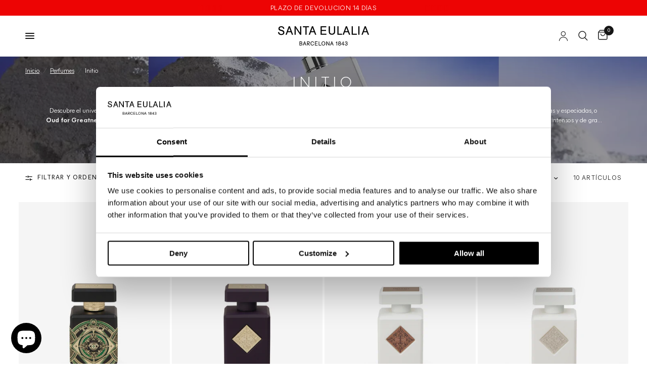

--- FILE ---
content_type: text/html; charset=utf-8
request_url: https://www.santaeulalia.com/es-us/collections/perfumes-initio
body_size: 46220
content:
<!doctype html><html class="no-js" lang="es" dir="ltr">
<head>
	<meta charset="utf-8">
    
      <meta name="robots" content="index,follow">
    
  
	<meta http-equiv="X-UA-Compatible" content="IE=edge,chrome=1">
	<meta name="viewport" content="width=device-width, initial-scale=1, maximum-scale=5, viewport-fit=cover">
	<meta name="theme-color" content="#ffffff">
  
  
  
  
  
  
  
  
  
  

  
    <link rel="canonical" href="https://www.santaeulalia.com/es-us/collections/perfumes-initio" />
  
  

	<link rel="preconnect" href="https://cdn.shopify.com" crossorigin>
	<link rel="preload" as="style" href="//www.santaeulalia.com/cdn/shop/t/3/assets/app.css?v=11900463256419430191767958071">

<link rel="preload" as="image" href="//www.santaeulalia.com/cdn/shop/collections/perfumes-initio-barcelona_20x3_crop_center.webp?v=1742550996" imagesrcset="//www.santaeulalia.com/cdn/shop/collections/perfumes-initio-barcelona_375x68_crop_center.webp?v=1742550996 375w,//www.santaeulalia.com/cdn/shop/collections/perfumes-initio-barcelona_1920x350_crop_center.webp?v=1742550996 1920w" imagesizes="auto">


<link href="//www.santaeulalia.com/cdn/shop/t/3/assets/animations.min.js?v=43857518744990237831685703240" as="script" rel="preload">

<link href="//www.santaeulalia.com/cdn/shop/t/3/assets/vendor.min.js?v=157477036952821991051685703242" as="script" rel="preload">
<link href="//www.santaeulalia.com/cdn/shop/t/3/assets/app.js?v=178676523508822745611767948553" as="script" rel="preload">
<link href="//www.santaeulalia.com/cdn/shop/t/3/assets/slideshow.js?v=10887116970406337511685703242" as="script" rel="preload">

<script>
window.lazySizesConfig = window.lazySizesConfig || {};
window.lazySizesConfig.expand = 250;
window.lazySizesConfig.loadMode = 1;
window.lazySizesConfig.loadHidden = false;
</script>


	<link rel="icon" type="image/png" href="//www.santaeulalia.com/cdn/shop/files/favicon_09edd9cd-99c7-41d5-a82d-02ce71b79b32.svg?crop=center&height=32&v=1719323259&width=32">

	<title>
	    Perfumes Initio en Barcelona y Online    
 	</title>

	
	<meta name="description" content="Descubre en nuestra sección de perfumes Initio las últimas novedades y tendencias. Compra las mejores firmas en nuestra tienda online y en Barcelona. Devoluciones gratuitas en UE.">
	
<link rel="preconnect" href="https://fonts.shopifycdn.com" crossorigin>

<meta property="og:site_name" content="Santa Eulalia">
<meta property="og:url" content="https://www.santaeulalia.com/es-us/collections/perfumes-initio">
<meta property="og:title" content="Perfumes Initio en Barcelona y Online">
<meta property="og:type" content="product.group">
<meta property="og:description" content="Descubre en nuestra sección de perfumes Initio las últimas novedades y tendencias. Compra las mejores firmas en nuestra tienda online y en Barcelona. Devoluciones gratuitas en UE."><meta property="og:image" content="http://www.santaeulalia.com/cdn/shop/collections/perfumes-initio-barcelona.webp?v=1742550996">
  <meta property="og:image:secure_url" content="https://www.santaeulalia.com/cdn/shop/collections/perfumes-initio-barcelona.webp?v=1742550996">
  <meta property="og:image:width" content="1920">
  <meta property="og:image:height" content="350"><meta name="twitter:site" content="@santaeulalia"><meta name="twitter:card" content="summary_large_image">
<meta name="twitter:title" content="Perfumes Initio en Barcelona y Online">
<meta name="twitter:description" content="Descubre en nuestra sección de perfumes Initio las últimas novedades y tendencias. Compra las mejores firmas en nuestra tienda online y en Barcelona. Devoluciones gratuitas en UE.">


	<link href="//www.santaeulalia.com/cdn/shop/t/3/assets/app.css?v=11900463256419430191767958071" rel="stylesheet" type="text/css" media="all" />

  <link href="//www.santaeulalia.com/cdn/shop/t/3/assets/fonts.css?v=15595058874779745441762879577" rel="stylesheet" type="text/css" media="all" />   

	<style data-shopify>

  @font-face {
  font-family: "Mier A";
  src: url("https://cdn.shopify.com/s/files/1/0773/6898/3853/files/MierA-Regular.woff2?v=1688729928") format("woff2");
  }

  @font-face {
  font-family: "Mier A";
  font-weight: 300;
  font-style: normal;
  src: url('https://cdn.shopify.com/s/files/1/0773/6898/3853/files/MierA-Light.woff2?v=1688729928') format("woff2");
  }

  @font-face {
  font-family: "Mier A";
  font-weight: 300;
  font-style: italic;
  src: url('https://cdn.shopify.com/s/files/1/0773/6898/3853/files/MierA-LightItalic.woff2?v=1688729928') format("woff2");
  }

  @font-face {
  font-family: "Mier A";
  font-weight: 500;
  font-style: normal;
  src: url('https://cdn.shopify.com/s/files/1/0773/6898/3853/files/MierA-Regular.woff2?v=1688729928') format("woff2");
  }

  @font-face {
  font-family: "Mier A";
  font-weight: 500;
  font-style: italic;
  src: url('https://cdn.shopify.com/s/files/1/0773/6898/3853/files/MierA-Italic.woff2?v=1688729928') format("woff2");
  }

    @font-face {
  font-family: "Mier A";
  font-weight: 600;
  font-style: normal;
  src: url('https://cdn.shopify.com/s/files/1/0773/6898/3853/files/MierA-Book.woff2?v=1688729928') format("woff2");
  }

  @font-face {
  font-family: "Mier A";
  font-weight: 600;
  font-style: italic;
  src: url('https://cdn.shopify.com/s/files/1/0773/6898/3853/files/MierA-BookItalic.woff2?v=1688729928') format("woff2");
  }


  @font-face {
  font-family: "Mier A";
  font-weight: 700;
  font-style: normal;
  src: url('https://cdn.shopify.com/s/files/1/0773/6898/3853/files/MierA-Bold.woff2?v=1688729928') format("woff2");
  }

  @font-face {
  font-family: "Mier A";
  font-weight: 700;
  font-style: italic;
  src: url('https://cdn.shopify.com/s/files/1/0773/6898/3853/files/MierA-BoldItalic.woff2?v=1688729928') format("woff2");
  }

  @font-face {
  font-family: "Able Lead";
  font-weight: 600;
  font-style: normal;
  src: url('https://cdn.shopify.com/s/files/1/0773/6898/3853/files/AbleLead-Regular.woff2?v=1708000397') format("woff2");
  }


  
	@font-face {
  font-family: Poppins;
  font-weight: 400;
  font-style: normal;
  font-display: swap;
  src: url("//www.santaeulalia.com/cdn/fonts/poppins/poppins_n4.0ba78fa5af9b0e1a374041b3ceaadf0a43b41362.woff2") format("woff2"),
       url("//www.santaeulalia.com/cdn/fonts/poppins/poppins_n4.214741a72ff2596839fc9760ee7a770386cf16ca.woff") format("woff");
}

@font-face {
  font-family: Poppins;
  font-weight: 500;
  font-style: normal;
  font-display: swap;
  src: url("//www.santaeulalia.com/cdn/fonts/poppins/poppins_n5.ad5b4b72b59a00358afc706450c864c3c8323842.woff2") format("woff2"),
       url("//www.santaeulalia.com/cdn/fonts/poppins/poppins_n5.33757fdf985af2d24b32fcd84c9a09224d4b2c39.woff") format("woff");
}

@font-face {
  font-family: Poppins;
  font-weight: 700;
  font-style: normal;
  font-display: swap;
  src: url("//www.santaeulalia.com/cdn/fonts/poppins/poppins_n7.56758dcf284489feb014a026f3727f2f20a54626.woff2") format("woff2"),
       url("//www.santaeulalia.com/cdn/fonts/poppins/poppins_n7.f34f55d9b3d3205d2cd6f64955ff4b36f0cfd8da.woff") format("woff");
}

@font-face {
  font-family: Poppins;
  font-weight: 400;
  font-style: italic;
  font-display: swap;
  src: url("//www.santaeulalia.com/cdn/fonts/poppins/poppins_i4.846ad1e22474f856bd6b81ba4585a60799a9f5d2.woff2") format("woff2"),
       url("//www.santaeulalia.com/cdn/fonts/poppins/poppins_i4.56b43284e8b52fc64c1fd271f289a39e8477e9ec.woff") format("woff");
}

@font-face {
  font-family: Poppins;
  font-weight: 700;
  font-style: italic;
  font-display: swap;
  src: url("//www.santaeulalia.com/cdn/fonts/poppins/poppins_i7.42fd71da11e9d101e1e6c7932199f925f9eea42d.woff2") format("woff2"),
       url("//www.santaeulalia.com/cdn/fonts/poppins/poppins_i7.ec8499dbd7616004e21155106d13837fff4cf556.woff") format("woff");
}

h1,h2,h3,h4,h5,h6,
	.h1,.h2,.h3,.h4,.h5,.h6,
	.logolink.text-logo,
	.heading-font,
	.h1-xlarge,
	.h1-large,
	.customer-addresses .my-address .address-index {
		font-style: normal;
		font-weight: 300;
		font-family: "Mier A", sans-serif;
	}
	body,
	.body-font,
	.thb-product-detail .product-title {
		font-style: normal;
		font-weight: 500;
		font-family: "Mier A", sans-serif;
	}
	:root {
		--font-body-scale: 1.0;
		--font-body-line-height-scale: 1.0;
		--font-body-letter-spacing: 0.0em;
		--font-announcement-scale: 1.0;
		--font-heading-scale: 1.0;
		--font-heading-line-height-scale: 0.7;
		--font-heading-letter-spacing: 0.0em;
		--font-navigation-scale: 1.0;
		--font-product-title-scale: 1.0;
		--font-product-title-line-height-scale: 0.7;
		--button-letter-spacing: 0.07em;--bg-body: #ffffff;
			--bg-body-rgb: 255,255,255;
			--bg-body-darken: #f7f7f7;
			--payment-terms-background-color: #ffffff;--color-body: #151515;
		  --color-body-rgb: 21,21,21;--color-accent: #151515;
			--color-accent-rgb: 21,21,21;--color-border: #E2E2E2;--color-form-border: #dedede;--color-announcement-bar-text: #ffffff;--color-announcement-bar-bg: #ed0404;--color-header-bg: #ffffff;
			--color-header-bg-rgb: 255,255,255;--color-header-text: #151515;
			--color-header-text-rgb: 21,21,21;--color-header-links: #151515;--color-header-links-hover: #151515;--color-header-icons: #151515;--color-header-border: #E2E2E2;--solid-button-background: #151515;--solid-button-label: #ffffff;--outline-button-label: #151515;--color-price: #151515;--color-star: #FD9A52;--color-dots: #151515;--color-inventory-instock: #279A4B;--color-inventory-lowstock: #FB9E5B;--section-spacing-mobile: 50px;--section-spacing-desktop: 90px;--button-border-radius: 0px;--color-badge-text: #ffffff;--color-badge-sold-out: #dedede;--color-badge-sale: #ed0404;--badge-corner-radius: 13px;--color-footer-text: #FFFFFF;
			--color-footer-text-rgb: 255,255,255;--color-footer-link: #FFFFFF;--color-footer-link-hover: #FFFFFF;--color-footer-border: #444444;
			--color-footer-border-rgb: 68,68,68;--color-footer-bg: #151515;}
</style>

	<script>
		window.theme = window.theme || {};
		theme = {
			settings: {
				money_with_currency_format:"${{amount}}",
				cart_drawer:true,
				product_id: false,
			},
			routes: {
				root_url: '/es-us',
				cart_url: '/es-us/cart',
				cart_add_url: '/es-us/cart/add',
				search_url: '/es-us/search',
				cart_change_url: '/es-us/cart/change',
				cart_update_url: '/es-us/cart/update',
				predictive_search_url: '/es-us/search/suggest',
			},
			variantStrings: {
        addToCart: `Añadir a la cesta`,
        soldOut: `Agotado`,
        unavailable: `No disponible`,
      },
			strings: {
				requiresTerms: `Debe estar de acuerdo con los términos y condiciones de venta para pagar`,
			}
		};
	</script>
  
    
    <script type="text/javascript" src="//widget.trustpilot.com/bootstrap/v5/tp.widget.bootstrap.min.js" async></script>
    

<script src="//www.santaeulalia.com/cdn/shop/t/3/assets/reserved_appointments.js?v=129157828872335374341768863844?v=1768874772" defer="defer"></script>
<script src="//www.santaeulalia.com/cdn/shop/t/3/assets/reserved_byslot_appointments.js?v=97870731601507559651767800882?v=1768874772" defer="defer"></script>
    <script src="//www.santaeulalia.com/cdn/shop/t/3/assets/custom.js?v=100512024910314089301768834378" defer="defer"></script>
    <script src="https://ajax.googleapis.com/ajax/libs/jquery/3.6.0/jquery.min.js" defer="defer"></script>
	<script>window.performance && window.performance.mark && window.performance.mark('shopify.content_for_header.start');</script><meta name="google-site-verification" content="jTnrJdy-WdUYirn1qrefrfA1bvNmxllVI6-BxSItjzA">
<meta name="facebook-domain-verification" content="7pb5tfgtgqbhll15oij73to8utypzz">
<meta id="shopify-digital-wallet" name="shopify-digital-wallet" content="/77368983853/digital_wallets/dialog">
<meta name="shopify-checkout-api-token" content="a19930568e7b12d5bd5698b34e0d659d">
<meta id="in-context-paypal-metadata" data-shop-id="77368983853" data-venmo-supported="false" data-environment="production" data-locale="es_ES" data-paypal-v4="true" data-currency="USD">
<link rel="alternate" type="application/atom+xml" title="Feed" href="/es-us/collections/perfumes-initio.atom" />
<link rel="alternate" type="application/json+oembed" href="https://www.santaeulalia.com/es-us/collections/perfumes-initio.oembed">
<script async="async" src="/checkouts/internal/preloads.js?locale=es-EC"></script>
<link rel="preconnect" href="https://shop.app" crossorigin="anonymous">
<script async="async" src="https://shop.app/checkouts/internal/preloads.js?locale=es-EC&shop_id=77368983853" crossorigin="anonymous"></script>
<script id="apple-pay-shop-capabilities" type="application/json">{"shopId":77368983853,"countryCode":"ES","currencyCode":"USD","merchantCapabilities":["supports3DS"],"merchantId":"gid:\/\/shopify\/Shop\/77368983853","merchantName":"Santa Eulalia","requiredBillingContactFields":["postalAddress","email","phone"],"requiredShippingContactFields":["postalAddress","email","phone"],"shippingType":"shipping","supportedNetworks":["visa","maestro","masterCard","amex"],"total":{"type":"pending","label":"Santa Eulalia","amount":"1.00"},"shopifyPaymentsEnabled":true,"supportsSubscriptions":true}</script>
<script id="shopify-features" type="application/json">{"accessToken":"a19930568e7b12d5bd5698b34e0d659d","betas":["rich-media-storefront-analytics"],"domain":"www.santaeulalia.com","predictiveSearch":true,"shopId":77368983853,"locale":"es"}</script>
<script>var Shopify = Shopify || {};
Shopify.shop = "santaeulaliabarcelona.myshopify.com";
Shopify.locale = "es";
Shopify.currency = {"active":"USD","rate":"1.1875554"};
Shopify.country = "EC";
Shopify.theme = {"name":"Reformation","id":151527620909,"schema_name":"Reformation","schema_version":"1.6.1","theme_store_id":1762,"role":"main"};
Shopify.theme.handle = "null";
Shopify.theme.style = {"id":null,"handle":null};
Shopify.cdnHost = "www.santaeulalia.com/cdn";
Shopify.routes = Shopify.routes || {};
Shopify.routes.root = "/es-us/";</script>
<script type="module">!function(o){(o.Shopify=o.Shopify||{}).modules=!0}(window);</script>
<script>!function(o){function n(){var o=[];function n(){o.push(Array.prototype.slice.apply(arguments))}return n.q=o,n}var t=o.Shopify=o.Shopify||{};t.loadFeatures=n(),t.autoloadFeatures=n()}(window);</script>
<script>
  window.ShopifyPay = window.ShopifyPay || {};
  window.ShopifyPay.apiHost = "shop.app\/pay";
  window.ShopifyPay.redirectState = null;
</script>
<script id="shop-js-analytics" type="application/json">{"pageType":"collection"}</script>
<script defer="defer" async type="module" src="//www.santaeulalia.com/cdn/shopifycloud/shop-js/modules/v2/client.init-shop-cart-sync_BSQ69bm3.es.esm.js"></script>
<script defer="defer" async type="module" src="//www.santaeulalia.com/cdn/shopifycloud/shop-js/modules/v2/chunk.common_CIqZBrE6.esm.js"></script>
<script type="module">
  await import("//www.santaeulalia.com/cdn/shopifycloud/shop-js/modules/v2/client.init-shop-cart-sync_BSQ69bm3.es.esm.js");
await import("//www.santaeulalia.com/cdn/shopifycloud/shop-js/modules/v2/chunk.common_CIqZBrE6.esm.js");

  window.Shopify.SignInWithShop?.initShopCartSync?.({"fedCMEnabled":true,"windoidEnabled":true});

</script>
<script>
  window.Shopify = window.Shopify || {};
  if (!window.Shopify.featureAssets) window.Shopify.featureAssets = {};
  window.Shopify.featureAssets['shop-js'] = {"shop-cart-sync":["modules/v2/client.shop-cart-sync_B6JycxC-.es.esm.js","modules/v2/chunk.common_CIqZBrE6.esm.js"],"init-fed-cm":["modules/v2/client.init-fed-cm_BQYQqrmb.es.esm.js","modules/v2/chunk.common_CIqZBrE6.esm.js"],"init-windoid":["modules/v2/client.init-windoid_pGOcpYhK.es.esm.js","modules/v2/chunk.common_CIqZBrE6.esm.js"],"shop-cash-offers":["modules/v2/client.shop-cash-offers_DdBOjG3t.es.esm.js","modules/v2/chunk.common_CIqZBrE6.esm.js","modules/v2/chunk.modal_C4yd0v1c.esm.js"],"shop-button":["modules/v2/client.shop-button_DwkC6Xof.es.esm.js","modules/v2/chunk.common_CIqZBrE6.esm.js"],"init-shop-email-lookup-coordinator":["modules/v2/client.init-shop-email-lookup-coordinator_Dth6vXW2.es.esm.js","modules/v2/chunk.common_CIqZBrE6.esm.js"],"shop-toast-manager":["modules/v2/client.shop-toast-manager_C_FNN8dM.es.esm.js","modules/v2/chunk.common_CIqZBrE6.esm.js"],"shop-login-button":["modules/v2/client.shop-login-button_DSRYsi0W.es.esm.js","modules/v2/chunk.common_CIqZBrE6.esm.js","modules/v2/chunk.modal_C4yd0v1c.esm.js"],"avatar":["modules/v2/client.avatar_BTnouDA3.es.esm.js"],"init-shop-cart-sync":["modules/v2/client.init-shop-cart-sync_BSQ69bm3.es.esm.js","modules/v2/chunk.common_CIqZBrE6.esm.js"],"pay-button":["modules/v2/client.pay-button_D6Q5svIn.es.esm.js","modules/v2/chunk.common_CIqZBrE6.esm.js"],"init-shop-for-new-customer-accounts":["modules/v2/client.init-shop-for-new-customer-accounts_0-RxdhfC.es.esm.js","modules/v2/client.shop-login-button_DSRYsi0W.es.esm.js","modules/v2/chunk.common_CIqZBrE6.esm.js","modules/v2/chunk.modal_C4yd0v1c.esm.js"],"init-customer-accounts-sign-up":["modules/v2/client.init-customer-accounts-sign-up_B14ylKVQ.es.esm.js","modules/v2/client.shop-login-button_DSRYsi0W.es.esm.js","modules/v2/chunk.common_CIqZBrE6.esm.js","modules/v2/chunk.modal_C4yd0v1c.esm.js"],"shop-follow-button":["modules/v2/client.shop-follow-button_Dz9GcHjQ.es.esm.js","modules/v2/chunk.common_CIqZBrE6.esm.js","modules/v2/chunk.modal_C4yd0v1c.esm.js"],"checkout-modal":["modules/v2/client.checkout-modal_BiUPo5ac.es.esm.js","modules/v2/chunk.common_CIqZBrE6.esm.js","modules/v2/chunk.modal_C4yd0v1c.esm.js"],"init-customer-accounts":["modules/v2/client.init-customer-accounts_Bj6BmOJp.es.esm.js","modules/v2/client.shop-login-button_DSRYsi0W.es.esm.js","modules/v2/chunk.common_CIqZBrE6.esm.js","modules/v2/chunk.modal_C4yd0v1c.esm.js"],"lead-capture":["modules/v2/client.lead-capture_DYu0Z6xS.es.esm.js","modules/v2/chunk.common_CIqZBrE6.esm.js","modules/v2/chunk.modal_C4yd0v1c.esm.js"],"shop-login":["modules/v2/client.shop-login_dRo-wCdh.es.esm.js","modules/v2/chunk.common_CIqZBrE6.esm.js","modules/v2/chunk.modal_C4yd0v1c.esm.js"],"payment-terms":["modules/v2/client.payment-terms_Du59s0Sy.es.esm.js","modules/v2/chunk.common_CIqZBrE6.esm.js","modules/v2/chunk.modal_C4yd0v1c.esm.js"]};
</script>
<script>(function() {
  var isLoaded = false;
  function asyncLoad() {
    if (isLoaded) return;
    isLoaded = true;
    var urls = ["https:\/\/ecommplugins-scripts.trustpilot.com\/v2.1\/js\/header.min.js?settings=eyJrZXkiOiI4cnRWNk1wM21pNEtwNFc1IiwicyI6Im5vbmUifQ==\u0026v=2.5\u0026shop=santaeulaliabarcelona.myshopify.com","https:\/\/ecommplugins-trustboxsettings.trustpilot.com\/santaeulaliabarcelona.myshopify.com.js?settings=1704901566528\u0026shop=santaeulaliabarcelona.myshopify.com","https:\/\/cdn.weglot.com\/weglot_script_tag.js?shop=santaeulaliabarcelona.myshopify.com","https:\/\/restock.semget.com\/\/scripttags\/semget.js?shop=santaeulaliabarcelona.myshopify.com","https:\/\/ecom-app.rakutenadvertising.io\/rakuten_advertising.js?shop=santaeulaliabarcelona.myshopify.com","https:\/\/tag.rmp.rakuten.com\/126600.ct.js?shop=santaeulaliabarcelona.myshopify.com","https:\/\/s3.eu-west-1.amazonaws.com\/production-klarna-il-shopify-osm\/71668027c9be7ccf96a8ca01b23e1728c75c6895\/santaeulaliabarcelona.myshopify.com-1737560238375.js?shop=santaeulaliabarcelona.myshopify.com","https:\/\/cdn.connectif.cloud\/shopify\/prod\/67e666d9a0bb27bdcf191c85\/multiaccount?shop=santaeulaliabarcelona.myshopify.com"];
    for (var i = 0; i < urls.length; i++) {
      var s = document.createElement('script');
      s.type = 'text/javascript';
      s.async = true;
      s.src = urls[i];
      var x = document.getElementsByTagName('script')[0];
      x.parentNode.insertBefore(s, x);
    }
  };
  if(window.attachEvent) {
    window.attachEvent('onload', asyncLoad);
  } else {
    window.addEventListener('load', asyncLoad, false);
  }
})();</script>
<script id="__st">var __st={"a":77368983853,"offset":3600,"reqid":"38b24bbe-9686-405f-b726-e17945392e81-1768874771","pageurl":"www.santaeulalia.com\/es-us\/collections\/perfumes-initio","u":"c020e48d60fe","p":"collection","rtyp":"collection","rid":455611744557};</script>
<script>window.ShopifyPaypalV4VisibilityTracking = true;</script>
<script id="captcha-bootstrap">!function(){'use strict';const t='contact',e='account',n='new_comment',o=[[t,t],['blogs',n],['comments',n],[t,'customer']],c=[[e,'customer_login'],[e,'guest_login'],[e,'recover_customer_password'],[e,'create_customer']],r=t=>t.map((([t,e])=>`form[action*='/${t}']:not([data-nocaptcha='true']) input[name='form_type'][value='${e}']`)).join(','),a=t=>()=>t?[...document.querySelectorAll(t)].map((t=>t.form)):[];function s(){const t=[...o],e=r(t);return a(e)}const i='password',u='form_key',d=['recaptcha-v3-token','g-recaptcha-response','h-captcha-response',i],f=()=>{try{return window.sessionStorage}catch{return}},m='__shopify_v',_=t=>t.elements[u];function p(t,e,n=!1){try{const o=window.sessionStorage,c=JSON.parse(o.getItem(e)),{data:r}=function(t){const{data:e,action:n}=t;return t[m]||n?{data:e,action:n}:{data:t,action:n}}(c);for(const[e,n]of Object.entries(r))t.elements[e]&&(t.elements[e].value=n);n&&o.removeItem(e)}catch(o){console.error('form repopulation failed',{error:o})}}const l='form_type',E='cptcha';function T(t){t.dataset[E]=!0}const w=window,h=w.document,L='Shopify',v='ce_forms',y='captcha';let A=!1;((t,e)=>{const n=(g='f06e6c50-85a8-45c8-87d0-21a2b65856fe',I='https://cdn.shopify.com/shopifycloud/storefront-forms-hcaptcha/ce_storefront_forms_captcha_hcaptcha.v1.5.2.iife.js',D={infoText:'Protegido por hCaptcha',privacyText:'Privacidad',termsText:'Términos'},(t,e,n)=>{const o=w[L][v],c=o.bindForm;if(c)return c(t,g,e,D).then(n);var r;o.q.push([[t,g,e,D],n]),r=I,A||(h.body.append(Object.assign(h.createElement('script'),{id:'captcha-provider',async:!0,src:r})),A=!0)});var g,I,D;w[L]=w[L]||{},w[L][v]=w[L][v]||{},w[L][v].q=[],w[L][y]=w[L][y]||{},w[L][y].protect=function(t,e){n(t,void 0,e),T(t)},Object.freeze(w[L][y]),function(t,e,n,w,h,L){const[v,y,A,g]=function(t,e,n){const i=e?o:[],u=t?c:[],d=[...i,...u],f=r(d),m=r(i),_=r(d.filter((([t,e])=>n.includes(e))));return[a(f),a(m),a(_),s()]}(w,h,L),I=t=>{const e=t.target;return e instanceof HTMLFormElement?e:e&&e.form},D=t=>v().includes(t);t.addEventListener('submit',(t=>{const e=I(t);if(!e)return;const n=D(e)&&!e.dataset.hcaptchaBound&&!e.dataset.recaptchaBound,o=_(e),c=g().includes(e)&&(!o||!o.value);(n||c)&&t.preventDefault(),c&&!n&&(function(t){try{if(!f())return;!function(t){const e=f();if(!e)return;const n=_(t);if(!n)return;const o=n.value;o&&e.removeItem(o)}(t);const e=Array.from(Array(32),(()=>Math.random().toString(36)[2])).join('');!function(t,e){_(t)||t.append(Object.assign(document.createElement('input'),{type:'hidden',name:u})),t.elements[u].value=e}(t,e),function(t,e){const n=f();if(!n)return;const o=[...t.querySelectorAll(`input[type='${i}']`)].map((({name:t})=>t)),c=[...d,...o],r={};for(const[a,s]of new FormData(t).entries())c.includes(a)||(r[a]=s);n.setItem(e,JSON.stringify({[m]:1,action:t.action,data:r}))}(t,e)}catch(e){console.error('failed to persist form',e)}}(e),e.submit())}));const S=(t,e)=>{t&&!t.dataset[E]&&(n(t,e.some((e=>e===t))),T(t))};for(const o of['focusin','change'])t.addEventListener(o,(t=>{const e=I(t);D(e)&&S(e,y())}));const B=e.get('form_key'),M=e.get(l),P=B&&M;t.addEventListener('DOMContentLoaded',(()=>{const t=y();if(P)for(const e of t)e.elements[l].value===M&&p(e,B);[...new Set([...A(),...v().filter((t=>'true'===t.dataset.shopifyCaptcha))])].forEach((e=>S(e,t)))}))}(h,new URLSearchParams(w.location.search),n,t,e,['guest_login'])})(!0,!0)}();</script>
<script integrity="sha256-4kQ18oKyAcykRKYeNunJcIwy7WH5gtpwJnB7kiuLZ1E=" data-source-attribution="shopify.loadfeatures" defer="defer" src="//www.santaeulalia.com/cdn/shopifycloud/storefront/assets/storefront/load_feature-a0a9edcb.js" crossorigin="anonymous"></script>
<script crossorigin="anonymous" defer="defer" src="//www.santaeulalia.com/cdn/shopifycloud/storefront/assets/shopify_pay/storefront-65b4c6d7.js?v=20250812"></script>
<script data-source-attribution="shopify.dynamic_checkout.dynamic.init">var Shopify=Shopify||{};Shopify.PaymentButton=Shopify.PaymentButton||{isStorefrontPortableWallets:!0,init:function(){window.Shopify.PaymentButton.init=function(){};var t=document.createElement("script");t.src="https://www.santaeulalia.com/cdn/shopifycloud/portable-wallets/latest/portable-wallets.es.js",t.type="module",document.head.appendChild(t)}};
</script>
<script data-source-attribution="shopify.dynamic_checkout.buyer_consent">
  function portableWalletsHideBuyerConsent(e){var t=document.getElementById("shopify-buyer-consent"),n=document.getElementById("shopify-subscription-policy-button");t&&n&&(t.classList.add("hidden"),t.setAttribute("aria-hidden","true"),n.removeEventListener("click",e))}function portableWalletsShowBuyerConsent(e){var t=document.getElementById("shopify-buyer-consent"),n=document.getElementById("shopify-subscription-policy-button");t&&n&&(t.classList.remove("hidden"),t.removeAttribute("aria-hidden"),n.addEventListener("click",e))}window.Shopify?.PaymentButton&&(window.Shopify.PaymentButton.hideBuyerConsent=portableWalletsHideBuyerConsent,window.Shopify.PaymentButton.showBuyerConsent=portableWalletsShowBuyerConsent);
</script>
<script data-source-attribution="shopify.dynamic_checkout.cart.bootstrap">document.addEventListener("DOMContentLoaded",(function(){function t(){return document.querySelector("shopify-accelerated-checkout-cart, shopify-accelerated-checkout")}if(t())Shopify.PaymentButton.init();else{new MutationObserver((function(e,n){t()&&(Shopify.PaymentButton.init(),n.disconnect())})).observe(document.body,{childList:!0,subtree:!0})}}));
</script>
<link id="shopify-accelerated-checkout-styles" rel="stylesheet" media="screen" href="https://www.santaeulalia.com/cdn/shopifycloud/portable-wallets/latest/accelerated-checkout-backwards-compat.css" crossorigin="anonymous">
<style id="shopify-accelerated-checkout-cart">
        #shopify-buyer-consent {
  margin-top: 1em;
  display: inline-block;
  width: 100%;
}

#shopify-buyer-consent.hidden {
  display: none;
}

#shopify-subscription-policy-button {
  background: none;
  border: none;
  padding: 0;
  text-decoration: underline;
  font-size: inherit;
  cursor: pointer;
}

#shopify-subscription-policy-button::before {
  box-shadow: none;
}

      </style>

<script>window.performance && window.performance.mark && window.performance.mark('shopify.content_for_header.end');</script> 

	<script>document.documentElement.className = document.documentElement.className.replace('no-js', 'js');</script>

      
      

      
        

        
          
            <link rel="alternate" hreflang="x-default" href="https://www.santaeulalia.com/collections/perfumes-initio" />
            <link rel="alternate" hreflang="es" href="https://www.santaeulalia.com/collections/perfumes-initio" />
            <link rel="alternate" hreflang="es-us" href="https://www.santaeulalia.com/es-us/collections/perfumes-initio" />
            <link rel="alternate" hreflang="en-es" href="https://www.santaeulalia.com/en/collections/perfumes-initio" />
            <link rel="alternate" hreflang="ca" href="https://www.santaeulalia.com/ca/collections/perfums-initio" />
            <link rel="alternate" hreflang="fr" href="https://www.santaeulalia.com/fr-fr/collections/perfumes-initio" />
            <link rel="alternate" hreflang="de" href="https://www.santaeulalia.com/de-de/collections/perfumes-initio" />
            <link rel="alternate" hreflang="it" href="https://www.santaeulalia.com/it-it/collections/perfumes-initio" />
            <link rel="alternate" hreflang="en-nl" href="https://www.santaeulalia.com/en-nl/collections/perfumes-initio" />
            <link rel="alternate" hreflang="en-eu" href="https://www.santaeulalia.com/en-eu/collections/perfumes-initio" />
            <link rel="alternate" hreflang="en-gb" href="https://www.santaeulalia.com/en-gb/collections/perfumes-initio" />
          
        

      

      
      
  <!-- "snippets/shogun-head.liquid" was not rendered, the associated app was uninstalled -->
  


<script>
(function(w,d,s,l,i,u){
  try {
    w[l]=w[l]||[];
    w[l].push({'mt.start':new Date().getTime(),event:'mt.js'});
    var f=d.getElementsByTagName(s)[0],
        j=d.createElement(s);
    j.async=true;
    j.src=u+'/t/mt.js?id='+i;
    j.onerror=function(){
      w.__MT_LOAD_ERROR__=true;
      if(w.console&&w.console.warn)console.warn('[MT] Could not load tracking script');
    };
    f.parentNode.insertBefore(j,f);
  } catch(e) {
    if(w.console&&w.console.warn)console.warn('[MT] Error initializing tracking');
  }
})(window,document,'script','mtLayer','5037c1fd-3918-4c39-a662-8f2b9efcf0b5','https://crm.santaeulalia.com');

</script>
<!-- BEGIN app block: shopify://apps/microsoft-clarity/blocks/brandAgents_js/31c3d126-8116-4b4a-8ba1-baeda7c4aeea -->





<!-- END app block --><!-- BEGIN app block: shopify://apps/easy-tag-gtm-data-layer/blocks/datalayer-embed-block/be308f3f-c82d-4290-b187-8561d4a8782a --><script>(function(w, d) {var f = d.getElementsByTagName('script')[0];var s = d.createElement('script');s.async = true;s.src = "https:\/\/cdn.shopify.com\/extensions\/9d4b20e8-14f7-4a65-86dc-eaa196dcf826\/2.1.0\/assets\/tidl-2.1.0.min.js";s.onload = function() {window.TAGinstall.init({"data_layer": {"model": "legacy","item_id_selector": "sku|variant_id"},"events":{"device_data":true,"user_data":true,"cart_data":true,"collections":true,"product_click":true,"product":true,"add_to_cart":true,"remove_from_cart":true,"login":true,"register":true,"search":true},"currency":"USD","gtm_container_id":"GTM-K6ZJBSV7",}, {
   "_internal": {},"contextData": {"page": {"type":"collection"}
   },"cartData" : {"pageType":"collection","items": [],"total":0.0,"currency":"USD"},"collectionData": {"list":"Initio","items": [{"name":"Perfume Oud for Happiness","brand":"Initio","category":"Perfumes","variant":"Blanco \/ UNIC","sku":"9900006589237","barcode":"9900006589237","price":323.0,"compare_at_price":0.0,"position":0,"product_id":"8527298101549","variant_id":"45832139669805","image":"\/\/www.santaeulalia.com\/cdn\/shop\/products\/890-000699-01_01_1.jpg?v=1712220675",
"handle":"initio-perfume-oud-for-happiness"
           },{"name":"Perfume Psychedelic Love","brand":"Initio","category":"Perfumes","variant":"Blanco \/ UNIC","sku":"9900006589176","barcode":"9900006589176","price":272.0,"compare_at_price":0.0,"position":1,"product_id":"8527294431533","variant_id":"45832106311981","image":"\/\/www.santaeulalia.com\/cdn\/shop\/products\/890-000693-01_01_1.jpg?v=1712220586",
"handle":"initio-perfume-psychedelic-love"
           },{"name":"Perfume Paragon Extrait","brand":"Initio","category":"Apparel \u0026 Accessories","variant":"Blanco \/ UNIC","sku":"9900006589213","barcode":"9900006589213","price":282.0,"compare_at_price":0.0,"position":2,"product_id":"8527296987437","variant_id":"45832129610029","image":"\/\/www.santaeulalia.com\/cdn\/shop\/products\/890-000697-01_01_fa4b9c28-3509-4be2-89fe-c1787e4c287a.jpg?v=1689602884",
"handle":"initio-perfume-paragon-extrait"
           },{"name":"Perfume Rehab","brand":"Initio","category":"Perfumes","variant":"Blanco \/ UNIC","sku":"9900006589190","barcode":"9900006589190","price":282.0,"compare_at_price":0.0,"position":3,"product_id":"8527295676717","variant_id":"45832118272301","image":"\/\/www.santaeulalia.com\/cdn\/shop\/products\/890-000695-01_01_e5c83ed4-872b-4153-b6c3-3307a87f74ab.jpg?v=1689602866",
"handle":"initio-perfume-rehab"
           },{"name":"Perfume Musk Therapy","brand":"Initio","category":"Perfumes","variant":"Blanco \/ UNIC","sku":"9900006589206","barcode":"9900006589206","price":282.0,"compare_at_price":0.0,"position":4,"product_id":"8527296397613","variant_id":"45832124334381","image":"\/\/www.santaeulalia.com\/cdn\/shop\/products\/890-000696-01_01_ada31ff2-2b0f-4b62-a91f-89a76551605e.jpg?v=1689602874",
"handle":"initio-perfume-musk-therapy"
           },{"name":"Perfume Atomic Rose","brand":"Initio","category":"Apparel \u0026 Accessories","variant":"Blanco \/ UNIC","sku":"9900006589183","barcode":"9900006589183","price":272.0,"compare_at_price":0.0,"position":5,"product_id":"8527294923053","variant_id":"45832110702893","image":"\/\/www.santaeulalia.com\/cdn\/shop\/products\/890-000694-01_01_681844d4-272e-470c-8594-6f8f2c85a906.jpg?v=1689602856",
"handle":"initio-perfume-atomic-rose"
           },{"name":"Perfume Absolute Aphrodisiaque","brand":"Initio","category":"Perfumes","variant":"Blanco \/ UNIC","sku":"9900007563625","barcode":"9900007563625","price":272.0,"compare_at_price":0.0,"position":6,"product_id":"14988088541559","variant_id":"55236053696887","image":"\/\/www.santaeulalia.com\/cdn\/shop\/files\/890-000863-01_01.jpg?v=1747894261",
"handle":"initio-perfume-absolute-aphrodisiaque"
           },{"name":"Perfume Oud for Greatness","brand":"Initio","category":"Apparel \u0026 Accessories","variant":"Blanco \/ UNIC","sku":"9900006589220","barcode":"9900006589220","price":323.0,"compare_at_price":0.0,"position":7,"product_id":"8527297380653","variant_id":"45832132919597","image":"\/\/www.santaeulalia.com\/cdn\/shop\/products\/890-000698-01_02_16af1236-eeb3-41b5-bcfb-8bef3465b7f6.jpg?v=1689602893",
"handle":"initio-perfume-oud-for-greatness"
           },{"name":"Perfume Side Effect","brand":"Initio","category":"Apparel \u0026 Accessories","variant":"Blanco \/ UNIC","sku":"9900006589169","barcode":"9900006589169","price":272.0,"compare_at_price":0.0,"position":8,"product_id":"8527293514029","variant_id":"45832097890605","image":"\/\/www.santaeulalia.com\/cdn\/shop\/products\/890-000692-01_01_adbdf179-c5ee-44fe-a481-492171c18c32.jpg?v=1689602838",
"handle":"initio-perfume-side-effect"
           },{"name":"Perfume Narcotic Delight","brand":"Initio","category":"Perfumes","variant":"Blanco \/ UNIC","sku":"9900007083499","barcode":"9900007083499","price":272.0,"compare_at_price":0.0,"position":9,"product_id":"9144317608237","variant_id":"48030262788397","image":"\/\/www.santaeulalia.com\/cdn\/shop\/products\/9440a1e08d5f408b8d2d1f8794cc665c_fd7d8f71-b2c1-4c20-b9da-e5ab4426b710.jpg?v=1707813717",
"handle":"initio-perfume-narcotic-delight"
           }],"currency":"USD"}});


    };
    f.parentNode.insertBefore(s, f);
})(window, document);
</script>
<!-- Google Tag Manager -->
<script>(function(w,d,s,l,i){w[l]=w[l]||[];w[l].push({'gtm.start':
new Date().getTime(),event:'gtm.js'});var f=d.getElementsByTagName(s)[0],
j=d.createElement(s),dl=l!='dataLayer'?'&l='+l:'';j.async=true;j.src=
'https://www.googletagmanager.com/gtm.js?id='+i+dl;f.parentNode.insertBefore(j,f);
})(window,document,'script','dataLayer','GTM-K6ZJBSV7');</script>
<!-- End Google Tag Manager -->

<!-- END app block --><!-- BEGIN app block: shopify://apps/doofinder-search-discovery/blocks/doofinder-script/1abc6bc6-ff36-4a37-9034-effae4a47cf6 -->
  <script>
    (function(w, k) {w[k] = window[k] || function () { (window[k].q = window[k].q || []).push(arguments) }})(window, "doofinderApp")
    var dfKvCustomerEmail = "";

    doofinderApp("config", "currency", Shopify.currency.active);
    doofinderApp("config", "language", Shopify.locale);
    var context = Shopify.country;
    
    doofinderApp("config", "priceName", context);
    localStorage.setItem("shopify-language", Shopify.locale);

    doofinderApp("init", "layer", {
      params:{
        "":{
          exclude: {
            not_published_in: [context]
          }
        },
        "product":{
          exclude: {
            not_published_in: [context]
          }
        }
      }
    });
  </script>

  <script src="https://eu1-config.doofinder.com/2.x/057b68c7-26c0-4345-9d2f-30abffc93fed.js" async></script>



<!-- END app block --><!-- BEGIN app block: shopify://apps/microsoft-clarity/blocks/clarity_js/31c3d126-8116-4b4a-8ba1-baeda7c4aeea -->
<script type="text/javascript">
  (function (c, l, a, r, i, t, y) {
    c[a] = c[a] || function () { (c[a].q = c[a].q || []).push(arguments); };
    t = l.createElement(r); t.async = 1; t.src = "https://www.clarity.ms/tag/" + i + "?ref=shopify";
    y = l.getElementsByTagName(r)[0]; y.parentNode.insertBefore(t, y);

    c.Shopify.loadFeatures([{ name: "consent-tracking-api", version: "0.1" }], error => {
      if (error) {
        console.error("Error loading Shopify features:", error);
        return;
      }

      c[a]('consentv2', {
        ad_Storage: c.Shopify.customerPrivacy.marketingAllowed() ? "granted" : "denied",
        analytics_Storage: c.Shopify.customerPrivacy.analyticsProcessingAllowed() ? "granted" : "denied",
      });
    });

    l.addEventListener("visitorConsentCollected", function (e) {
      c[a]('consentv2', {
        ad_Storage: e.detail.marketingAllowed ? "granted" : "denied",
        analytics_Storage: e.detail.analyticsAllowed ? "granted" : "denied",
      });
    });
  })(window, document, "clarity", "script", "ujbv9o3ln2");
</script>



<!-- END app block --><script src="https://cdn.shopify.com/extensions/e4b3a77b-20c9-4161-b1bb-deb87046128d/inbox-1253/assets/inbox-chat-loader.js" type="text/javascript" defer="defer"></script>
<link href="https://monorail-edge.shopifysvc.com" rel="dns-prefetch">
<script>(function(){if ("sendBeacon" in navigator && "performance" in window) {try {var session_token_from_headers = performance.getEntriesByType('navigation')[0].serverTiming.find(x => x.name == '_s').description;} catch {var session_token_from_headers = undefined;}var session_cookie_matches = document.cookie.match(/_shopify_s=([^;]*)/);var session_token_from_cookie = session_cookie_matches && session_cookie_matches.length === 2 ? session_cookie_matches[1] : "";var session_token = session_token_from_headers || session_token_from_cookie || "";function handle_abandonment_event(e) {var entries = performance.getEntries().filter(function(entry) {return /monorail-edge.shopifysvc.com/.test(entry.name);});if (!window.abandonment_tracked && entries.length === 0) {window.abandonment_tracked = true;var currentMs = Date.now();var navigation_start = performance.timing.navigationStart;var payload = {shop_id: 77368983853,url: window.location.href,navigation_start,duration: currentMs - navigation_start,session_token,page_type: "collection"};window.navigator.sendBeacon("https://monorail-edge.shopifysvc.com/v1/produce", JSON.stringify({schema_id: "online_store_buyer_site_abandonment/1.1",payload: payload,metadata: {event_created_at_ms: currentMs,event_sent_at_ms: currentMs}}));}}window.addEventListener('pagehide', handle_abandonment_event);}}());</script>
<script id="web-pixels-manager-setup">(function e(e,d,r,n,o){if(void 0===o&&(o={}),!Boolean(null===(a=null===(i=window.Shopify)||void 0===i?void 0:i.analytics)||void 0===a?void 0:a.replayQueue)){var i,a;window.Shopify=window.Shopify||{};var t=window.Shopify;t.analytics=t.analytics||{};var s=t.analytics;s.replayQueue=[],s.publish=function(e,d,r){return s.replayQueue.push([e,d,r]),!0};try{self.performance.mark("wpm:start")}catch(e){}var l=function(){var e={modern:/Edge?\/(1{2}[4-9]|1[2-9]\d|[2-9]\d{2}|\d{4,})\.\d+(\.\d+|)|Firefox\/(1{2}[4-9]|1[2-9]\d|[2-9]\d{2}|\d{4,})\.\d+(\.\d+|)|Chrom(ium|e)\/(9{2}|\d{3,})\.\d+(\.\d+|)|(Maci|X1{2}).+ Version\/(15\.\d+|(1[6-9]|[2-9]\d|\d{3,})\.\d+)([,.]\d+|)( \(\w+\)|)( Mobile\/\w+|) Safari\/|Chrome.+OPR\/(9{2}|\d{3,})\.\d+\.\d+|(CPU[ +]OS|iPhone[ +]OS|CPU[ +]iPhone|CPU IPhone OS|CPU iPad OS)[ +]+(15[._]\d+|(1[6-9]|[2-9]\d|\d{3,})[._]\d+)([._]\d+|)|Android:?[ /-](13[3-9]|1[4-9]\d|[2-9]\d{2}|\d{4,})(\.\d+|)(\.\d+|)|Android.+Firefox\/(13[5-9]|1[4-9]\d|[2-9]\d{2}|\d{4,})\.\d+(\.\d+|)|Android.+Chrom(ium|e)\/(13[3-9]|1[4-9]\d|[2-9]\d{2}|\d{4,})\.\d+(\.\d+|)|SamsungBrowser\/([2-9]\d|\d{3,})\.\d+/,legacy:/Edge?\/(1[6-9]|[2-9]\d|\d{3,})\.\d+(\.\d+|)|Firefox\/(5[4-9]|[6-9]\d|\d{3,})\.\d+(\.\d+|)|Chrom(ium|e)\/(5[1-9]|[6-9]\d|\d{3,})\.\d+(\.\d+|)([\d.]+$|.*Safari\/(?![\d.]+ Edge\/[\d.]+$))|(Maci|X1{2}).+ Version\/(10\.\d+|(1[1-9]|[2-9]\d|\d{3,})\.\d+)([,.]\d+|)( \(\w+\)|)( Mobile\/\w+|) Safari\/|Chrome.+OPR\/(3[89]|[4-9]\d|\d{3,})\.\d+\.\d+|(CPU[ +]OS|iPhone[ +]OS|CPU[ +]iPhone|CPU IPhone OS|CPU iPad OS)[ +]+(10[._]\d+|(1[1-9]|[2-9]\d|\d{3,})[._]\d+)([._]\d+|)|Android:?[ /-](13[3-9]|1[4-9]\d|[2-9]\d{2}|\d{4,})(\.\d+|)(\.\d+|)|Mobile Safari.+OPR\/([89]\d|\d{3,})\.\d+\.\d+|Android.+Firefox\/(13[5-9]|1[4-9]\d|[2-9]\d{2}|\d{4,})\.\d+(\.\d+|)|Android.+Chrom(ium|e)\/(13[3-9]|1[4-9]\d|[2-9]\d{2}|\d{4,})\.\d+(\.\d+|)|Android.+(UC? ?Browser|UCWEB|U3)[ /]?(15\.([5-9]|\d{2,})|(1[6-9]|[2-9]\d|\d{3,})\.\d+)\.\d+|SamsungBrowser\/(5\.\d+|([6-9]|\d{2,})\.\d+)|Android.+MQ{2}Browser\/(14(\.(9|\d{2,})|)|(1[5-9]|[2-9]\d|\d{3,})(\.\d+|))(\.\d+|)|K[Aa][Ii]OS\/(3\.\d+|([4-9]|\d{2,})\.\d+)(\.\d+|)/},d=e.modern,r=e.legacy,n=navigator.userAgent;return n.match(d)?"modern":n.match(r)?"legacy":"unknown"}(),u="modern"===l?"modern":"legacy",c=(null!=n?n:{modern:"",legacy:""})[u],f=function(e){return[e.baseUrl,"/wpm","/b",e.hashVersion,"modern"===e.buildTarget?"m":"l",".js"].join("")}({baseUrl:d,hashVersion:r,buildTarget:u}),m=function(e){var d=e.version,r=e.bundleTarget,n=e.surface,o=e.pageUrl,i=e.monorailEndpoint;return{emit:function(e){var a=e.status,t=e.errorMsg,s=(new Date).getTime(),l=JSON.stringify({metadata:{event_sent_at_ms:s},events:[{schema_id:"web_pixels_manager_load/3.1",payload:{version:d,bundle_target:r,page_url:o,status:a,surface:n,error_msg:t},metadata:{event_created_at_ms:s}}]});if(!i)return console&&console.warn&&console.warn("[Web Pixels Manager] No Monorail endpoint provided, skipping logging."),!1;try{return self.navigator.sendBeacon.bind(self.navigator)(i,l)}catch(e){}var u=new XMLHttpRequest;try{return u.open("POST",i,!0),u.setRequestHeader("Content-Type","text/plain"),u.send(l),!0}catch(e){return console&&console.warn&&console.warn("[Web Pixels Manager] Got an unhandled error while logging to Monorail."),!1}}}}({version:r,bundleTarget:l,surface:e.surface,pageUrl:self.location.href,monorailEndpoint:e.monorailEndpoint});try{o.browserTarget=l,function(e){var d=e.src,r=e.async,n=void 0===r||r,o=e.onload,i=e.onerror,a=e.sri,t=e.scriptDataAttributes,s=void 0===t?{}:t,l=document.createElement("script"),u=document.querySelector("head"),c=document.querySelector("body");if(l.async=n,l.src=d,a&&(l.integrity=a,l.crossOrigin="anonymous"),s)for(var f in s)if(Object.prototype.hasOwnProperty.call(s,f))try{l.dataset[f]=s[f]}catch(e){}if(o&&l.addEventListener("load",o),i&&l.addEventListener("error",i),u)u.appendChild(l);else{if(!c)throw new Error("Did not find a head or body element to append the script");c.appendChild(l)}}({src:f,async:!0,onload:function(){if(!function(){var e,d;return Boolean(null===(d=null===(e=window.Shopify)||void 0===e?void 0:e.analytics)||void 0===d?void 0:d.initialized)}()){var d=window.webPixelsManager.init(e)||void 0;if(d){var r=window.Shopify.analytics;r.replayQueue.forEach((function(e){var r=e[0],n=e[1],o=e[2];d.publishCustomEvent(r,n,o)})),r.replayQueue=[],r.publish=d.publishCustomEvent,r.visitor=d.visitor,r.initialized=!0}}},onerror:function(){return m.emit({status:"failed",errorMsg:"".concat(f," has failed to load")})},sri:function(e){var d=/^sha384-[A-Za-z0-9+/=]+$/;return"string"==typeof e&&d.test(e)}(c)?c:"",scriptDataAttributes:o}),m.emit({status:"loading"})}catch(e){m.emit({status:"failed",errorMsg:(null==e?void 0:e.message)||"Unknown error"})}}})({shopId: 77368983853,storefrontBaseUrl: "https://www.santaeulalia.com",extensionsBaseUrl: "https://extensions.shopifycdn.com/cdn/shopifycloud/web-pixels-manager",monorailEndpoint: "https://monorail-edge.shopifysvc.com/unstable/produce_batch",surface: "storefront-renderer",enabledBetaFlags: ["2dca8a86"],webPixelsConfigList: [{"id":"2977300855","configuration":"{\"projectId\":\"ujbv9o3ln2\"}","eventPayloadVersion":"v1","runtimeContext":"STRICT","scriptVersion":"737156edc1fafd4538f270df27821f1c","type":"APP","apiClientId":240074326017,"privacyPurposes":[],"capabilities":["advanced_dom_events"],"dataSharingAdjustments":{"protectedCustomerApprovalScopes":["read_customer_personal_data"]}},{"id":"1693319543","configuration":"{\"connectifStores\":\"[{\\\"lang\\\":\\\"es\\\",\\\"currency\\\":\\\"EUR\\\",\\\"clientId\\\":\\\"c262c215-c22c-4c85-9eba-7e7eecd641b0\\\",\\\"connectifApiUrl\\\":\\\"https:\\\/\\\/eu8-api.connectif.cloud\\\",\\\"marketId\\\":\\\"gid:\\\/\\\/shopify\\\/Market\\\/58937737517\\\"}]\",\"multiStoreEnabled\":\"enabled\",\"webPixelPageVisitEventDisabled\":\"false\"}","eventPayloadVersion":"v1","runtimeContext":"STRICT","scriptVersion":"25db06da327c28513d7d47caa1a75c93","type":"APP","apiClientId":9561079809,"privacyPurposes":["ANALYTICS","MARKETING"],"dataSharingAdjustments":{"protectedCustomerApprovalScopes":["read_customer_email","read_customer_name","read_customer_personal_data","read_customer_phone"]}},{"id":"433946925","configuration":"{\"loggingEnabled\":\"true\", \"ranMid\":\"53248\", \"serverPixelEnabled\":\"true\"}","eventPayloadVersion":"v1","runtimeContext":"STRICT","scriptVersion":"67876d85c0116003a8f8eee2de1601f3","type":"APP","apiClientId":2531653,"privacyPurposes":["ANALYTICS"],"dataSharingAdjustments":{"protectedCustomerApprovalScopes":["read_customer_address","read_customer_personal_data"]}},{"id":"417792301","configuration":"{\"accountID\":\"1\",\"installation_id\":\"057b68c7-26c0-4345-9d2f-30abffc93fed\",\"region\":\"eu1\"}","eventPayloadVersion":"v1","runtimeContext":"STRICT","scriptVersion":"2061f8ea39b7d2e31c8b851469aba871","type":"APP","apiClientId":199361,"privacyPurposes":["ANALYTICS","MARKETING","SALE_OF_DATA"],"dataSharingAdjustments":{"protectedCustomerApprovalScopes":["read_customer_personal_data"]}},{"id":"75170093","eventPayloadVersion":"1","runtimeContext":"LAX","scriptVersion":"12","type":"CUSTOM","privacyPurposes":["ANALYTICS","MARKETING","SALE_OF_DATA"],"name":"EasyTag GTM"},{"id":"232096119","eventPayloadVersion":"1","runtimeContext":"LAX","scriptVersion":"3","type":"CUSTOM","privacyPurposes":["ANALYTICS","MARKETING","SALE_OF_DATA"],"name":"Purchase order"},{"id":"232128887","eventPayloadVersion":"1","runtimeContext":"LAX","scriptVersion":"2","type":"CUSTOM","privacyPurposes":["ANALYTICS","MARKETING","SALE_OF_DATA"],"name":"GTM Loader"},{"id":"275612023","eventPayloadVersion":"1","runtimeContext":"LAX","scriptVersion":"1","type":"CUSTOM","privacyPurposes":["ANALYTICS","MARKETING","SALE_OF_DATA"],"name":"GTM - Page Viewed"},{"id":"shopify-app-pixel","configuration":"{}","eventPayloadVersion":"v1","runtimeContext":"STRICT","scriptVersion":"0450","apiClientId":"shopify-pixel","type":"APP","privacyPurposes":["ANALYTICS","MARKETING"]},{"id":"shopify-custom-pixel","eventPayloadVersion":"v1","runtimeContext":"LAX","scriptVersion":"0450","apiClientId":"shopify-pixel","type":"CUSTOM","privacyPurposes":["ANALYTICS","MARKETING"]}],isMerchantRequest: false,initData: {"shop":{"name":"Santa Eulalia","paymentSettings":{"currencyCode":"EUR"},"myshopifyDomain":"santaeulaliabarcelona.myshopify.com","countryCode":"ES","storefrontUrl":"https:\/\/www.santaeulalia.com\/es-us"},"customer":null,"cart":null,"checkout":null,"productVariants":[],"purchasingCompany":null},},"https://www.santaeulalia.com/cdn","fcfee988w5aeb613cpc8e4bc33m6693e112",{"modern":"","legacy":""},{"shopId":"77368983853","storefrontBaseUrl":"https:\/\/www.santaeulalia.com","extensionBaseUrl":"https:\/\/extensions.shopifycdn.com\/cdn\/shopifycloud\/web-pixels-manager","surface":"storefront-renderer","enabledBetaFlags":"[\"2dca8a86\"]","isMerchantRequest":"false","hashVersion":"fcfee988w5aeb613cpc8e4bc33m6693e112","publish":"custom","events":"[[\"page_viewed\",{}],[\"collection_viewed\",{\"collection\":{\"id\":\"455611744557\",\"title\":\"Initio\",\"productVariants\":[{\"price\":{\"amount\":323.0,\"currencyCode\":\"USD\"},\"product\":{\"title\":\"Perfume Oud for Happiness\",\"vendor\":\"Initio\",\"id\":\"8527298101549\",\"untranslatedTitle\":\"Perfume Oud for Happiness\",\"url\":\"\/es-us\/products\/initio-perfume-oud-for-happiness\",\"type\":\"Perfumes\"},\"id\":\"45832139669805\",\"image\":{\"src\":\"\/\/www.santaeulalia.com\/cdn\/shop\/products\/890-000699-01_01_1.jpg?v=1712220675\"},\"sku\":\"9900006589237\",\"title\":\"Blanco \/ UNIC\",\"untranslatedTitle\":\"Blanco \/ UNIC\"},{\"price\":{\"amount\":272.0,\"currencyCode\":\"USD\"},\"product\":{\"title\":\"Perfume Psychedelic Love\",\"vendor\":\"Initio\",\"id\":\"8527294431533\",\"untranslatedTitle\":\"Perfume Psychedelic Love\",\"url\":\"\/es-us\/products\/initio-perfume-psychedelic-love\",\"type\":\"Perfumes\"},\"id\":\"45832106311981\",\"image\":{\"src\":\"\/\/www.santaeulalia.com\/cdn\/shop\/products\/890-000693-01_01_1.jpg?v=1712220586\"},\"sku\":\"9900006589176\",\"title\":\"Blanco \/ UNIC\",\"untranslatedTitle\":\"Blanco \/ UNIC\"},{\"price\":{\"amount\":282.0,\"currencyCode\":\"USD\"},\"product\":{\"title\":\"Perfume Paragon Extrait\",\"vendor\":\"Initio\",\"id\":\"8527296987437\",\"untranslatedTitle\":\"Perfume Paragon Extrait\",\"url\":\"\/es-us\/products\/initio-perfume-paragon-extrait\",\"type\":\"Apparel \u0026 Accessories\"},\"id\":\"45832129610029\",\"image\":{\"src\":\"\/\/www.santaeulalia.com\/cdn\/shop\/products\/890-000697-01_01_fa4b9c28-3509-4be2-89fe-c1787e4c287a.jpg?v=1689602884\"},\"sku\":\"9900006589213\",\"title\":\"Blanco \/ UNIC\",\"untranslatedTitle\":\"Blanco \/ UNIC\"},{\"price\":{\"amount\":282.0,\"currencyCode\":\"USD\"},\"product\":{\"title\":\"Perfume Rehab\",\"vendor\":\"Initio\",\"id\":\"8527295676717\",\"untranslatedTitle\":\"Perfume Rehab\",\"url\":\"\/es-us\/products\/initio-perfume-rehab\",\"type\":\"Perfumes\"},\"id\":\"45832118272301\",\"image\":{\"src\":\"\/\/www.santaeulalia.com\/cdn\/shop\/products\/890-000695-01_01_e5c83ed4-872b-4153-b6c3-3307a87f74ab.jpg?v=1689602866\"},\"sku\":\"9900006589190\",\"title\":\"Blanco \/ UNIC\",\"untranslatedTitle\":\"Blanco \/ UNIC\"},{\"price\":{\"amount\":282.0,\"currencyCode\":\"USD\"},\"product\":{\"title\":\"Perfume Musk Therapy\",\"vendor\":\"Initio\",\"id\":\"8527296397613\",\"untranslatedTitle\":\"Perfume Musk Therapy\",\"url\":\"\/es-us\/products\/initio-perfume-musk-therapy\",\"type\":\"Perfumes\"},\"id\":\"45832124334381\",\"image\":{\"src\":\"\/\/www.santaeulalia.com\/cdn\/shop\/products\/890-000696-01_01_ada31ff2-2b0f-4b62-a91f-89a76551605e.jpg?v=1689602874\"},\"sku\":\"9900006589206\",\"title\":\"Blanco \/ UNIC\",\"untranslatedTitle\":\"Blanco \/ UNIC\"},{\"price\":{\"amount\":272.0,\"currencyCode\":\"USD\"},\"product\":{\"title\":\"Perfume Atomic Rose\",\"vendor\":\"Initio\",\"id\":\"8527294923053\",\"untranslatedTitle\":\"Perfume Atomic Rose\",\"url\":\"\/es-us\/products\/initio-perfume-atomic-rose\",\"type\":\"Apparel \u0026 Accessories\"},\"id\":\"45832110702893\",\"image\":{\"src\":\"\/\/www.santaeulalia.com\/cdn\/shop\/products\/890-000694-01_01_681844d4-272e-470c-8594-6f8f2c85a906.jpg?v=1689602856\"},\"sku\":\"9900006589183\",\"title\":\"Blanco \/ UNIC\",\"untranslatedTitle\":\"Blanco \/ UNIC\"},{\"price\":{\"amount\":272.0,\"currencyCode\":\"USD\"},\"product\":{\"title\":\"Perfume Absolute Aphrodisiaque\",\"vendor\":\"Initio\",\"id\":\"14988088541559\",\"untranslatedTitle\":\"Perfume Absolute Aphrodisiaque\",\"url\":\"\/es-us\/products\/initio-perfume-absolute-aphrodisiaque\",\"type\":\"Perfumes\"},\"id\":\"55236053696887\",\"image\":{\"src\":\"\/\/www.santaeulalia.com\/cdn\/shop\/files\/890-000863-01_01.jpg?v=1747894261\"},\"sku\":\"9900007563625\",\"title\":\"Blanco \/ UNIC\",\"untranslatedTitle\":\"Blanco \/ UNIC\"},{\"price\":{\"amount\":323.0,\"currencyCode\":\"USD\"},\"product\":{\"title\":\"Perfume Oud for Greatness\",\"vendor\":\"Initio\",\"id\":\"8527297380653\",\"untranslatedTitle\":\"Perfume Oud for Greatness\",\"url\":\"\/es-us\/products\/initio-perfume-oud-for-greatness\",\"type\":\"Apparel \u0026 Accessories\"},\"id\":\"45832132919597\",\"image\":{\"src\":\"\/\/www.santaeulalia.com\/cdn\/shop\/products\/890-000698-01_02_16af1236-eeb3-41b5-bcfb-8bef3465b7f6.jpg?v=1689602893\"},\"sku\":\"9900006589220\",\"title\":\"Blanco \/ UNIC\",\"untranslatedTitle\":\"Blanco \/ UNIC\"},{\"price\":{\"amount\":272.0,\"currencyCode\":\"USD\"},\"product\":{\"title\":\"Perfume Side Effect\",\"vendor\":\"Initio\",\"id\":\"8527293514029\",\"untranslatedTitle\":\"Perfume Side Effect\",\"url\":\"\/es-us\/products\/initio-perfume-side-effect\",\"type\":\"Apparel \u0026 Accessories\"},\"id\":\"45832097890605\",\"image\":{\"src\":\"\/\/www.santaeulalia.com\/cdn\/shop\/products\/890-000692-01_01_adbdf179-c5ee-44fe-a481-492171c18c32.jpg?v=1689602838\"},\"sku\":\"9900006589169\",\"title\":\"Blanco \/ UNIC\",\"untranslatedTitle\":\"Blanco \/ UNIC\"},{\"price\":{\"amount\":272.0,\"currencyCode\":\"USD\"},\"product\":{\"title\":\"Perfume Narcotic Delight\",\"vendor\":\"Initio\",\"id\":\"9144317608237\",\"untranslatedTitle\":\"Perfume Narcotic Delight\",\"url\":\"\/es-us\/products\/initio-perfume-narcotic-delight\",\"type\":\"Perfumes\"},\"id\":\"48030262788397\",\"image\":{\"src\":\"\/\/www.santaeulalia.com\/cdn\/shop\/products\/9440a1e08d5f408b8d2d1f8794cc665c_fd7d8f71-b2c1-4c20-b9da-e5ab4426b710.jpg?v=1707813717\"},\"sku\":\"9900007083499\",\"title\":\"Blanco \/ UNIC\",\"untranslatedTitle\":\"Blanco \/ UNIC\"}]}}]]"});</script><script>
  window.ShopifyAnalytics = window.ShopifyAnalytics || {};
  window.ShopifyAnalytics.meta = window.ShopifyAnalytics.meta || {};
  window.ShopifyAnalytics.meta.currency = 'USD';
  var meta = {"products":[{"id":8527298101549,"gid":"gid:\/\/shopify\/Product\/8527298101549","vendor":"Initio","type":"Perfumes","handle":"initio-perfume-oud-for-happiness","variants":[{"id":45832139669805,"price":32300,"name":"Perfume Oud for Happiness - Blanco \/ UNIC","public_title":"Blanco \/ UNIC","sku":"9900006589237"}],"remote":false},{"id":8527294431533,"gid":"gid:\/\/shopify\/Product\/8527294431533","vendor":"Initio","type":"Perfumes","handle":"initio-perfume-psychedelic-love","variants":[{"id":45832106311981,"price":27200,"name":"Perfume Psychedelic Love - Blanco \/ UNIC","public_title":"Blanco \/ UNIC","sku":"9900006589176"}],"remote":false},{"id":8527296987437,"gid":"gid:\/\/shopify\/Product\/8527296987437","vendor":"Initio","type":"Apparel \u0026 Accessories","handle":"initio-perfume-paragon-extrait","variants":[{"id":45832129610029,"price":28200,"name":"Perfume Paragon Extrait - Blanco \/ UNIC","public_title":"Blanco \/ UNIC","sku":"9900006589213"}],"remote":false},{"id":8527295676717,"gid":"gid:\/\/shopify\/Product\/8527295676717","vendor":"Initio","type":"Perfumes","handle":"initio-perfume-rehab","variants":[{"id":45832118272301,"price":28200,"name":"Perfume Rehab - Blanco \/ UNIC","public_title":"Blanco \/ UNIC","sku":"9900006589190"}],"remote":false},{"id":8527296397613,"gid":"gid:\/\/shopify\/Product\/8527296397613","vendor":"Initio","type":"Perfumes","handle":"initio-perfume-musk-therapy","variants":[{"id":45832124334381,"price":28200,"name":"Perfume Musk Therapy - Blanco \/ UNIC","public_title":"Blanco \/ UNIC","sku":"9900006589206"}],"remote":false},{"id":8527294923053,"gid":"gid:\/\/shopify\/Product\/8527294923053","vendor":"Initio","type":"Apparel \u0026 Accessories","handle":"initio-perfume-atomic-rose","variants":[{"id":45832110702893,"price":27200,"name":"Perfume Atomic Rose - Blanco \/ UNIC","public_title":"Blanco \/ UNIC","sku":"9900006589183"}],"remote":false},{"id":14988088541559,"gid":"gid:\/\/shopify\/Product\/14988088541559","vendor":"Initio","type":"Perfumes","handle":"initio-perfume-absolute-aphrodisiaque","variants":[{"id":55236053696887,"price":27200,"name":"Perfume Absolute Aphrodisiaque - Blanco \/ UNIC","public_title":"Blanco \/ UNIC","sku":"9900007563625"}],"remote":false},{"id":8527297380653,"gid":"gid:\/\/shopify\/Product\/8527297380653","vendor":"Initio","type":"Apparel \u0026 Accessories","handle":"initio-perfume-oud-for-greatness","variants":[{"id":45832132919597,"price":32300,"name":"Perfume Oud for Greatness - Blanco \/ UNIC","public_title":"Blanco \/ UNIC","sku":"9900006589220"}],"remote":false},{"id":8527293514029,"gid":"gid:\/\/shopify\/Product\/8527293514029","vendor":"Initio","type":"Apparel \u0026 Accessories","handle":"initio-perfume-side-effect","variants":[{"id":45832097890605,"price":27200,"name":"Perfume Side Effect - Blanco \/ UNIC","public_title":"Blanco \/ UNIC","sku":"9900006589169"}],"remote":false},{"id":9144317608237,"gid":"gid:\/\/shopify\/Product\/9144317608237","vendor":"Initio","type":"Perfumes","handle":"initio-perfume-narcotic-delight","variants":[{"id":48030262788397,"price":27200,"name":"Perfume Narcotic Delight - Blanco \/ UNIC","public_title":"Blanco \/ UNIC","sku":"9900007083499"}],"remote":false}],"page":{"pageType":"collection","resourceType":"collection","resourceId":455611744557,"requestId":"38b24bbe-9686-405f-b726-e17945392e81-1768874771"}};
  for (var attr in meta) {
    window.ShopifyAnalytics.meta[attr] = meta[attr];
  }
</script>
<script class="analytics">
  (function () {
    var customDocumentWrite = function(content) {
      var jquery = null;

      if (window.jQuery) {
        jquery = window.jQuery;
      } else if (window.Checkout && window.Checkout.$) {
        jquery = window.Checkout.$;
      }

      if (jquery) {
        jquery('body').append(content);
      }
    };

    var hasLoggedConversion = function(token) {
      if (token) {
        return document.cookie.indexOf('loggedConversion=' + token) !== -1;
      }
      return false;
    }

    var setCookieIfConversion = function(token) {
      if (token) {
        var twoMonthsFromNow = new Date(Date.now());
        twoMonthsFromNow.setMonth(twoMonthsFromNow.getMonth() + 2);

        document.cookie = 'loggedConversion=' + token + '; expires=' + twoMonthsFromNow;
      }
    }

    var trekkie = window.ShopifyAnalytics.lib = window.trekkie = window.trekkie || [];
    if (trekkie.integrations) {
      return;
    }
    trekkie.methods = [
      'identify',
      'page',
      'ready',
      'track',
      'trackForm',
      'trackLink'
    ];
    trekkie.factory = function(method) {
      return function() {
        var args = Array.prototype.slice.call(arguments);
        args.unshift(method);
        trekkie.push(args);
        return trekkie;
      };
    };
    for (var i = 0; i < trekkie.methods.length; i++) {
      var key = trekkie.methods[i];
      trekkie[key] = trekkie.factory(key);
    }
    trekkie.load = function(config) {
      trekkie.config = config || {};
      trekkie.config.initialDocumentCookie = document.cookie;
      var first = document.getElementsByTagName('script')[0];
      var script = document.createElement('script');
      script.type = 'text/javascript';
      script.onerror = function(e) {
        var scriptFallback = document.createElement('script');
        scriptFallback.type = 'text/javascript';
        scriptFallback.onerror = function(error) {
                var Monorail = {
      produce: function produce(monorailDomain, schemaId, payload) {
        var currentMs = new Date().getTime();
        var event = {
          schema_id: schemaId,
          payload: payload,
          metadata: {
            event_created_at_ms: currentMs,
            event_sent_at_ms: currentMs
          }
        };
        return Monorail.sendRequest("https://" + monorailDomain + "/v1/produce", JSON.stringify(event));
      },
      sendRequest: function sendRequest(endpointUrl, payload) {
        // Try the sendBeacon API
        if (window && window.navigator && typeof window.navigator.sendBeacon === 'function' && typeof window.Blob === 'function' && !Monorail.isIos12()) {
          var blobData = new window.Blob([payload], {
            type: 'text/plain'
          });

          if (window.navigator.sendBeacon(endpointUrl, blobData)) {
            return true;
          } // sendBeacon was not successful

        } // XHR beacon

        var xhr = new XMLHttpRequest();

        try {
          xhr.open('POST', endpointUrl);
          xhr.setRequestHeader('Content-Type', 'text/plain');
          xhr.send(payload);
        } catch (e) {
          console.log(e);
        }

        return false;
      },
      isIos12: function isIos12() {
        return window.navigator.userAgent.lastIndexOf('iPhone; CPU iPhone OS 12_') !== -1 || window.navigator.userAgent.lastIndexOf('iPad; CPU OS 12_') !== -1;
      }
    };
    Monorail.produce('monorail-edge.shopifysvc.com',
      'trekkie_storefront_load_errors/1.1',
      {shop_id: 77368983853,
      theme_id: 151527620909,
      app_name: "storefront",
      context_url: window.location.href,
      source_url: "//www.santaeulalia.com/cdn/s/trekkie.storefront.cd680fe47e6c39ca5d5df5f0a32d569bc48c0f27.min.js"});

        };
        scriptFallback.async = true;
        scriptFallback.src = '//www.santaeulalia.com/cdn/s/trekkie.storefront.cd680fe47e6c39ca5d5df5f0a32d569bc48c0f27.min.js';
        first.parentNode.insertBefore(scriptFallback, first);
      };
      script.async = true;
      script.src = '//www.santaeulalia.com/cdn/s/trekkie.storefront.cd680fe47e6c39ca5d5df5f0a32d569bc48c0f27.min.js';
      first.parentNode.insertBefore(script, first);
    };
    trekkie.load(
      {"Trekkie":{"appName":"storefront","development":false,"defaultAttributes":{"shopId":77368983853,"isMerchantRequest":null,"themeId":151527620909,"themeCityHash":"7896710004525453443","contentLanguage":"es","currency":"USD"},"isServerSideCookieWritingEnabled":true,"monorailRegion":"shop_domain","enabledBetaFlags":["65f19447"]},"Session Attribution":{},"S2S":{"facebookCapiEnabled":false,"source":"trekkie-storefront-renderer","apiClientId":580111}}
    );

    var loaded = false;
    trekkie.ready(function() {
      if (loaded) return;
      loaded = true;

      window.ShopifyAnalytics.lib = window.trekkie;

      var originalDocumentWrite = document.write;
      document.write = customDocumentWrite;
      try { window.ShopifyAnalytics.merchantGoogleAnalytics.call(this); } catch(error) {};
      document.write = originalDocumentWrite;

      window.ShopifyAnalytics.lib.page(null,{"pageType":"collection","resourceType":"collection","resourceId":455611744557,"requestId":"38b24bbe-9686-405f-b726-e17945392e81-1768874771","shopifyEmitted":true});

      var match = window.location.pathname.match(/checkouts\/(.+)\/(thank_you|post_purchase)/)
      var token = match? match[1]: undefined;
      if (!hasLoggedConversion(token)) {
        setCookieIfConversion(token);
        window.ShopifyAnalytics.lib.track("Viewed Product Category",{"currency":"USD","category":"Collection: perfumes-initio","collectionName":"perfumes-initio","collectionId":455611744557,"nonInteraction":true},undefined,undefined,{"shopifyEmitted":true});
      }
    });


        var eventsListenerScript = document.createElement('script');
        eventsListenerScript.async = true;
        eventsListenerScript.src = "//www.santaeulalia.com/cdn/shopifycloud/storefront/assets/shop_events_listener-3da45d37.js";
        document.getElementsByTagName('head')[0].appendChild(eventsListenerScript);

})();</script>
<script
  defer
  src="https://www.santaeulalia.com/cdn/shopifycloud/perf-kit/shopify-perf-kit-3.0.4.min.js"
  data-application="storefront-renderer"
  data-shop-id="77368983853"
  data-render-region="gcp-us-east1"
  data-page-type="collection"
  data-theme-instance-id="151527620909"
  data-theme-name="Reformation"
  data-theme-version="1.6.1"
  data-monorail-region="shop_domain"
  data-resource-timing-sampling-rate="10"
  data-shs="true"
  data-shs-beacon="true"
  data-shs-export-with-fetch="true"
  data-shs-logs-sample-rate="1"
  data-shs-beacon-endpoint="https://www.santaeulalia.com/api/collect"
></script>
</head>
<body class="animations-true button-uppercase-true navigation-uppercase-true product-title-uppercase-true template-collection template-collection-perfumes ">
	<a class="screen-reader-shortcut" href="#main-content">Ir directamente al contenido</a>
	<div id="wrapper">
		<!-- BEGIN sections: header-group -->
<div id="shopify-section-sections--19340596019501__announcement-bar" class="shopify-section shopify-section-group-header-group announcement-bar-section"><link href="//www.santaeulalia.com/cdn/shop/t/3/assets/announcement-bar.css?v=121390005603928596701730205486" rel="stylesheet" type="text/css" media="all" /><div class="announcement-bar">
			<div class="announcement-bar--inner direction-left announcement-bar--carousel" style="--marquee-speed: 20s"><div class="carousel"><div class="announcement-bar--item carousel__slide" >PLAZO DE DEVOLUCIÓN 14 DÍAS</div></div></div>
		</div><style> @media (max-width: 480px) {#shopify-section-sections--19340596019501__announcement-bar .announcement-bar--inner {font-size: calc(var(--font-announcement-scale, 1) * 11px); }} #shopify-section-sections--19340596019501__announcement-bar .flickity-enabled.is-draggable .flickity-viewport {min-height: 15px;} </style></div><div id="shopify-section-sections--19340596019501__header" class="shopify-section shopify-section-group-header-group header-section"><header id="header" class="header style3 header--shadow-medium transparent--false header-sticky--active">
	<div class="row expanded">
		<div class="small-12 columns"><div class="thb-header-mobile-left">
	<details class="mobile-toggle-wrapper">
	<summary class="mobile-toggle">
		<span></span>
		<span></span>
		<span></span>
	</summary><nav id="mobile-menu" class="mobile-menu-drawer" role="dialog" tabindex="-1">
	<div class="mobile-menu-drawer--inner"><ul class="mobile-menu"><li><details class="link-container">
							<summary class="parent-link">Rebajas<span>
<svg width="14" height="10" viewBox="0 0 14 10" fill="none" xmlns="http://www.w3.org/2000/svg">
<path d="M1 5H7.08889H13.1778M13.1778 5L9.17778 1M13.1778 5L9.17778 9" stroke="var(--color-accent)" stroke-width="1.1" stroke-linecap="round" stroke-linejoin="round"/>
</svg>
</span></summary>
							<ul class="sub-menu">
								<li class="parent-link-back"><button><span>
<svg width="14" height="10" viewBox="0 0 14 10" fill="none" xmlns="http://www.w3.org/2000/svg">
<path d="M13.1778 5H7.08891H1.00002M1.00002 5L5.00002 1M1.00002 5L5.00002 9" stroke="var(--color-accent)" stroke-width="1.1" stroke-linecap="round" stroke-linejoin="round"/>
</svg>
</span> Rebajas</button></li><li><details class="link-container">
											<summary>Mujer<span>
<svg width="14" height="10" viewBox="0 0 14 10" fill="none" xmlns="http://www.w3.org/2000/svg">
<path d="M1 5H7.08889H13.1778M13.1778 5L9.17778 1M13.1778 5L9.17778 9" stroke="var(--color-accent)" stroke-width="1.1" stroke-linecap="round" stroke-linejoin="round"/>
</svg>
</span></summary>
											<ul class="sub-menu" tabindex="-1">
												<li class="parent-link-back">
													<button><span>
<svg width="14" height="10" viewBox="0 0 14 10" fill="none" xmlns="http://www.w3.org/2000/svg">
<path d="M13.1778 5H7.08891H1.00002M1.00002 5L5.00002 1M1.00002 5L5.00002 9" stroke="var(--color-accent)" stroke-width="1.1" stroke-linecap="round" stroke-linejoin="round"/>
</svg>
</span> Mujer</button>
												</li><li>
														<a href="/es-us/collections/mujer-rebajas-ver-todo" title="Ver Todo" role="menuitem">Ver Todo </a>
													</li><li>
														<a href="/es-us/collections/mujer-rebajas-abrigos" title="Abrigos" role="menuitem">Abrigos </a>
													</li><li>
														<a href="/es-us/collections/mujer-rebajas-chaquetas" title="Chaquetas" role="menuitem">Chaquetas </a>
													</li><li>
														<a href="/es-us/collections/mujer-rebajas-blazers" title="Blazers" role="menuitem">Blazers </a>
													</li><li>
														<a href="/es-us/collections/mujer-rebajas-vestidos-monos" title="Vestidos y Monos" role="menuitem">Vestidos y Monos </a>
													</li><li>
														<a href="/es-us/collections/mujer-rebajas-jerseis-cardigans" title="Jerséis y Cárdigans" role="menuitem">Jerséis y Cárdigans </a>
													</li><li>
														<a href="/es-us/collections/mujer-rebajas-sudaderas" title="Sudaderas" role="menuitem">Sudaderas </a>
													</li><li>
														<a href="/es-us/collections/mujer-rebajas-camisas-blusas" title="Camisas y Blusas" role="menuitem">Camisas y Blusas </a>
													</li><li>
														<a href="/es-us/collections/mujer-rebajas-camisetas-tops" title="Camisetas y Tops" role="menuitem">Camisetas y Tops </a>
													</li><li>
														<a href="/es-us/collections/mujer-rebajas-faldas-shorts" title="Faldas y Shorts" role="menuitem">Faldas y Shorts </a>
													</li><li>
														<a href="/es-us/collections/mujer-rebajas-pantalones" title="Pantalones" role="menuitem">Pantalones </a>
													</li><li>
														<a href="/es-us/collections/mujer-rebajas-tejanos" title="Jeans" role="menuitem">Jeans </a>
													</li><li>
														<a href="/es-us/collections/mujer-rebajas-bolsos" title="Bolsos" role="menuitem">Bolsos </a>
													</li><li>
														<a href="/es-us/collections/mujer-rebajas-zapatos" title="Zapatos" role="menuitem">Zapatos </a>
													</li><li>
														<a href="/es-us/collections/mujer-rebajas-accesorios" title="Accesorios" role="menuitem">Accesorios </a>
													</li></ul>
										</details></li><li><details class="link-container">
											<summary>Hombre<span>
<svg width="14" height="10" viewBox="0 0 14 10" fill="none" xmlns="http://www.w3.org/2000/svg">
<path d="M1 5H7.08889H13.1778M13.1778 5L9.17778 1M13.1778 5L9.17778 9" stroke="var(--color-accent)" stroke-width="1.1" stroke-linecap="round" stroke-linejoin="round"/>
</svg>
</span></summary>
											<ul class="sub-menu" tabindex="-1">
												<li class="parent-link-back">
													<button><span>
<svg width="14" height="10" viewBox="0 0 14 10" fill="none" xmlns="http://www.w3.org/2000/svg">
<path d="M13.1778 5H7.08891H1.00002M1.00002 5L5.00002 1M1.00002 5L5.00002 9" stroke="var(--color-accent)" stroke-width="1.1" stroke-linecap="round" stroke-linejoin="round"/>
</svg>
</span> Hombre</button>
												</li><li>
														<a href="/es-us/collections/hombre-rebajas-ver-todo" title="Ver Todo" role="menuitem">Ver Todo </a>
													</li><li>
														<a href="/es-us/collections/hombre-rebajas-abrigos" title="Abrigos" role="menuitem">Abrigos </a>
													</li><li>
														<a href="/es-us/collections/hombre-rebajas-chaquetas" title="Chaquetas" role="menuitem">Chaquetas </a>
													</li><li>
														<a href="/es-us/collections/hombre-rebajas-americanas" title="Americanas" role="menuitem">Americanas </a>
													</li><li>
														<a href="/es-us/collections/hombre-rebajas-trajes" title="Trajes" role="menuitem">Trajes </a>
													</li><li>
														<a href="/es-us/collections/hombre-rebajas-jerseis-cardigans" title="Jerséis y Cárdigans" role="menuitem">Jerséis y Cárdigans </a>
													</li><li>
														<a href="/es-us/collections/hombre-rebajas-sudaderas" title="Sudaderas" role="menuitem">Sudaderas </a>
													</li><li>
														<a href="/es-us/collections/hombre-rebajas-camisas" title="Camisas" role="menuitem">Camisas </a>
													</li><li>
														<a href="/es-us/collections/hombre-rebajas-camisetas-polos" title="Camisetas y Polos" role="menuitem">Camisetas y Polos </a>
													</li><li>
														<a href="/es-us/collections/hombre-rebajas-pantalones" title="Pantalones" role="menuitem">Pantalones </a>
													</li><li>
														<a href="/es-us/collections/hombre-rebajas-tejanos" title="Tejanos" role="menuitem">Tejanos </a>
													</li><li>
														<a href="/es-us/collections/hombre-rebajas-zapatos" title="Zapatos" role="menuitem">Zapatos </a>
													</li><li>
														<a href="/es-us/collections/hombre-rebajas-zapatillas-deportivas" title="Zapatillas Deportivas" role="menuitem">Zapatillas Deportivas </a>
													</li><li>
														<a href="/es-us/collections/hombre-rebajas-bolsas-mochilas" title="Bolsas y Mochilas" role="menuitem">Bolsas y Mochilas </a>
													</li><li>
														<a href="/es-us/collections/hombre-rebajas-gafas-sol" title="Gafas de Sol" role="menuitem">Gafas de Sol </a>
													</li><li>
														<a href="/es-us/collections/hombre-rebajas-accesorios" title="Accesorios" role="menuitem">Accesorios </a>
													</li><li>
														<a href="/es-us/collections/hombre-rebajas-bermudas" title="Bermudas" role="menuitem">Bermudas </a>
													</li></ul>
										</details></li>
<li>
										<div class="mega-menu-promotion"><a href="" target="_blank">
<img class="lazyload no-blur " width="509" height="613" data-sizes="auto" src="//www.santaeulalia.com/cdn/shop/files/rebajas-ES.jpg?v=1736021053" data-srcset="//www.santaeulalia.com/cdn/shop/files/rebajas-ES_670x_crop_center.jpg?v=1736021053 670w" alt="" style="object-position: 50.0% 50.0%;" />
<noscript>
<img width="509" height="613" sizes="auto" src="//www.santaeulalia.com/cdn/shop/files/rebajas-ES.jpg?v=1736021053" srcset="//www.santaeulalia.com/cdn/shop/files/rebajas-ES_670x_crop_center.jpg?v=1736021053 670w" alt="" loading="lazy" style="object-position: 50.0% 50.0%;" />
</noscript>
</a><div class="mega-menu-promotion--cover"><p class="heading-font"></p><a href="" target="_blank" class="text-button white"></a></div>
</div>

									</li></ul>
						</details></li><li><details class="link-container">
							<summary class="parent-link">Mujer<span>
<svg width="14" height="10" viewBox="0 0 14 10" fill="none" xmlns="http://www.w3.org/2000/svg">
<path d="M1 5H7.08889H13.1778M13.1778 5L9.17778 1M13.1778 5L9.17778 9" stroke="var(--color-accent)" stroke-width="1.1" stroke-linecap="round" stroke-linejoin="round"/>
</svg>
</span></summary>
							<ul class="sub-menu">
								<li class="parent-link-back"><button><span>
<svg width="14" height="10" viewBox="0 0 14 10" fill="none" xmlns="http://www.w3.org/2000/svg">
<path d="M13.1778 5H7.08891H1.00002M1.00002 5L5.00002 1M1.00002 5L5.00002 9" stroke="var(--color-accent)" stroke-width="1.1" stroke-linecap="round" stroke-linejoin="round"/>
</svg>
</span> Mujer</button></li><li><a href="/es-us/collections/mujer-novedades" title="&lt;span class=&quot;menu-only-mobile&quot;&gt;Novedades&lt;/span&gt;"><span class="menu-only-mobile">Novedades</span></a></li><li><details class="link-container">
											<summary>Ropa<span>
<svg width="14" height="10" viewBox="0 0 14 10" fill="none" xmlns="http://www.w3.org/2000/svg">
<path d="M1 5H7.08889H13.1778M13.1778 5L9.17778 1M13.1778 5L9.17778 9" stroke="var(--color-accent)" stroke-width="1.1" stroke-linecap="round" stroke-linejoin="round"/>
</svg>
</span></summary>
											<ul class="sub-menu" tabindex="-1">
												<li class="parent-link-back">
													<button><span>
<svg width="14" height="10" viewBox="0 0 14 10" fill="none" xmlns="http://www.w3.org/2000/svg">
<path d="M13.1778 5H7.08891H1.00002M1.00002 5L5.00002 1M1.00002 5L5.00002 9" stroke="var(--color-accent)" stroke-width="1.1" stroke-linecap="round" stroke-linejoin="round"/>
</svg>
</span> Ropa</button>
												</li><li>
														<a href="/es-us/collections/mujer-novedades" title="Novedades" role="menuitem">Novedades </a>
													</li><li>
														<a href="/es-us/collections/mujer-chaquetas" title="Chaquetas " role="menuitem">Chaquetas  </a>
													</li><li>
														<a href="/es-us/collections/mujer-abrigos-gabardinas" title="Abrigos y plumíferos" role="menuitem">Abrigos y plumíferos </a>
													</li><li>
														<a href="/es-us/collections/mujer-blazers" title="Blazers" role="menuitem">Blazers </a>
													</li><li>
														<a href="/es-us/collections/mujer-vestidos" title="Vestidos y monos" role="menuitem">Vestidos y monos </a>
													</li><li>
														<a href="/es-us/collections/mujer-jerseis-cardigans" title="Jerséis y cárdigans" role="menuitem">Jerséis y cárdigans </a>
													</li><li>
														<a href="/es-us/collections/mujer-blusas-camisas" title="Camisas y blusas" role="menuitem">Camisas y blusas </a>
													</li><li>
														<a href="/es-us/collections/mujer-camisetas-tops" title="Camisetas y tops" role="menuitem">Camisetas y tops </a>
													</li><li>
														<a href="/es-us/collections/mujer-jeans" title="Jeans" role="menuitem">Jeans </a>
													</li><li>
														<a href="/es-us/collections/mujer-pantalones" title="Pantalones" role="menuitem">Pantalones </a>
													</li><li>
														<a href="/es-us/collections/mujer-faldas" title="Faldas" role="menuitem">Faldas </a>
													</li><li>
														<a href="/es-us/collections/mujer-sudaderas" title="Sudaderas" role="menuitem">Sudaderas </a>
													</li><li>
														<a href="/es-us/collections/mujer-bermudas-shorts" title="Bermudas y shorts" role="menuitem">Bermudas y shorts </a>
													</li><li>
														<a href="/es-us/collections/mujer-bikinis-banadores" title="Bañadores y bikinis" role="menuitem">Bañadores y bikinis </a>
													</li></ul>
										</details></li><li><a href="/es-us/collections/mujer-bolsos" title="&lt;span class=&quot;menu-only-mobile&quot;&gt;Bolsos&lt;/span&gt;"><span class="menu-only-mobile">Bolsos</span></a></li><li><a href="/es-us/collections/mujer-zapatos" title="&lt;span class=&quot;menu-only-mobile&quot;&gt;Zapatos&lt;/span&gt;"><span class="menu-only-mobile">Zapatos</span></a></li><li><details class="link-container">
											<summary>Complementos<span>
<svg width="14" height="10" viewBox="0 0 14 10" fill="none" xmlns="http://www.w3.org/2000/svg">
<path d="M1 5H7.08889H13.1778M13.1778 5L9.17778 1M13.1778 5L9.17778 9" stroke="var(--color-accent)" stroke-width="1.1" stroke-linecap="round" stroke-linejoin="round"/>
</svg>
</span></summary>
											<ul class="sub-menu" tabindex="-1">
												<li class="parent-link-back">
													<button><span>
<svg width="14" height="10" viewBox="0 0 14 10" fill="none" xmlns="http://www.w3.org/2000/svg">
<path d="M13.1778 5H7.08891H1.00002M1.00002 5L5.00002 1M1.00002 5L5.00002 9" stroke="var(--color-accent)" stroke-width="1.1" stroke-linecap="round" stroke-linejoin="round"/>
</svg>
</span> Complementos</button>
												</li><li>
														<a href="/es-us/collections/mujer-bolsos" title="Bolsos" role="menuitem">Bolsos </a>
													</li><li>
														<a href="/es-us/collections/mujer-zapatos" title="Zapatos" role="menuitem">Zapatos </a>
													</li><li>
														<a href="/es-us/collections/mujer-sneakers-zapatillas-deportivas" title="Zapatillas deportivas" role="menuitem">Zapatillas deportivas </a>
													</li><li>
														<a href="/es-us/collections/mujer-gafas-sol" title="Gafas de sol " role="menuitem">Gafas de sol  </a>
													</li><li>
														<a href="/es-us/collections/mujer-joyas" title="Joyas" role="menuitem">Joyas </a>
													</li><li>
														<a href="/es-us/collections/mujer-complementos" title="Accesorios" role="menuitem">Accesorios </a>
													</li><li>
														<a href="/es-us/collections/mujer-accesorios-eventos" title="Accesorios para eventos" role="menuitem">Accesorios para eventos </a>
													</li></ul>
										</details></li><li><details class="link-container">
											<summary>Destacados<span>
<svg width="14" height="10" viewBox="0 0 14 10" fill="none" xmlns="http://www.w3.org/2000/svg">
<path d="M1 5H7.08889H13.1778M13.1778 5L9.17778 1M13.1778 5L9.17778 9" stroke="var(--color-accent)" stroke-width="1.1" stroke-linecap="round" stroke-linejoin="round"/>
</svg>
</span></summary>
											<ul class="sub-menu" tabindex="-1">
												<li class="parent-link-back">
													<button><span>
<svg width="14" height="10" viewBox="0 0 14 10" fill="none" xmlns="http://www.w3.org/2000/svg">
<path d="M13.1778 5H7.08891H1.00002M1.00002 5L5.00002 1M1.00002 5L5.00002 9" stroke="var(--color-accent)" stroke-width="1.1" stroke-linecap="round" stroke-linejoin="round"/>
</svg>
</span> Destacados</button>
												</li><li>
														<a href="/es-us/collections/mujer-apres-ski" title="Guía Après-Ski &lt;span class=&quot;gold&quot;&gt;NEW&lt;/span&gt;" role="menuitem">Guía Après-Ski <span class="gold">NEW</span> </a>
													</li><li>
														<a href="/es-us/collections/mujer-esenciales-invierno" title="Esenciales de Invierno " role="menuitem">Esenciales de Invierno  </a>
													</li><li>
														<a href="/es-us/collections/mujer-back-to-work" title="Looks de Oficina " role="menuitem">Looks de Oficina  </a>
													</li><li>
														<a href="/es-us/collections/mujer-invitada-perfecta" title="La Invitada Perfecta" role="menuitem">La Invitada Perfecta </a>
													</li><li>
														<a href="/es-us/collections/mujer-total-look" title="Total Looks " role="menuitem">Total Looks  </a>
													</li></ul>
										</details></li><li><details class="link-container">
											<summary>Diseñadores<span>
<svg width="14" height="10" viewBox="0 0 14 10" fill="none" xmlns="http://www.w3.org/2000/svg">
<path d="M1 5H7.08889H13.1778M13.1778 5L9.17778 1M13.1778 5L9.17778 9" stroke="var(--color-accent)" stroke-width="1.1" stroke-linecap="round" stroke-linejoin="round"/>
</svg>
</span></summary>
											<ul class="sub-menu" tabindex="-1">
												<li class="parent-link-back">
													<button><span>
<svg width="14" height="10" viewBox="0 0 14 10" fill="none" xmlns="http://www.w3.org/2000/svg">
<path d="M13.1778 5H7.08891H1.00002M1.00002 5L5.00002 1M1.00002 5L5.00002 9" stroke="var(--color-accent)" stroke-width="1.1" stroke-linecap="round" stroke-linejoin="round"/>
</svg>
</span> Diseñadores</button>
												</li><li>
														<a href="/es-us/pages/mujer-disenadores" title="&lt;strong&gt;Ver todo (A/Z)&lt;/strong&gt;" role="menuitem"><strong>Ver todo (A/Z)</strong> </a>
													</li><li>
														<a href="/es-us/collections/mujer-alaia" title="Alaïa" role="menuitem">Alaïa </a>
													</li><li>
														<a href="/es-us/collections/mujer-ami-paris" title="Ami Paris" role="menuitem">Ami Paris </a>
													</li><li>
														<a href="/es-us/collections/mujer-balenciaga" title="Balenciaga" role="menuitem">Balenciaga </a>
													</li><li>
														<a href="/es-us/collections/mujer-balmain" title="Balmain" role="menuitem">Balmain </a>
													</li><li>
														<a href="/es-us/collections/mujer-bottega-veneta" title="Bottega Veneta" role="menuitem">Bottega Veneta </a>
													</li><li>
														<a href="/es-us/collections/mujer-chloe" title="Chloé" role="menuitem">Chloé </a>
													</li><li>
														<a href="/es-us/collections/mujer-demellier" title="Demellier" role="menuitem">Demellier </a>
													</li><li>
														<a href="/es-us/collections/mujer-dorothee-schumacher" title="Dorothee Schumacher" role="menuitem">Dorothee Schumacher </a>
													</li><li>
														<a href="/es-us/collections/mujer-ganni" title="Ganni" role="menuitem">Ganni </a>
													</li><li>
														<a href="/es-us/collections/mujer-givenchy" title="Givenchy" role="menuitem">Givenchy </a>
													</li><li>
														<a href="/es-us/collections/mujer-herno" title="Herno" role="menuitem">Herno </a>
													</li><li>
														<a href="/es-us/collections/mujer-jacquemus" title="Jacquemus" role="menuitem">Jacquemus </a>
													</li><li>
														<a href="/es-us/collections/mujer-jil-sander" title="Jil Sander" role="menuitem">Jil Sander </a>
													</li><li>
														<a href="/es-us/collections/mujer-khaite" title="Khaite" role="menuitem">Khaite </a>
													</li><li>
														<a href="/es-us/collections/mujer-marc-jacobs" title="Marc Jacobs" role="menuitem">Marc Jacobs </a>
													</li><li>
														<a href="/es-us/collections/mujer-max-mara" title="Max Mara" role="menuitem">Max Mara </a>
													</li><li>
														<a href="/es-us/collections/mujer-alexander-mcqueen" title="McQueen" role="menuitem">McQueen </a>
													</li><li>
														<a href="/es-us/collections/mujer-moncler" title="Moncler" role="menuitem">Moncler </a>
													</li><li>
														<a href="/es-us/collections/mujer-off-white" title="Off White" role="menuitem">Off White </a>
													</li><li>
														<a href="/es-us/collections/mujer-saint-laurent" title="Saint Laurent" role="menuitem">Saint Laurent </a>
													</li><li>
														<a href="/es-us/collections/mujer-staud" title="Staud" role="menuitem">Staud </a>
													</li><li>
														<a href="/es-us/collections/mujer-tom-ford" title="Tom Ford" role="menuitem">Tom Ford </a>
													</li><li>
														<a href="/es-us/collections/mujer-toteme" title="Toteme" role="menuitem">Toteme </a>
													</li><li>
														<a href="/es-us/collections/mujer-victoria-beckham" title="Victoria Beckham" role="menuitem">Victoria Beckham </a>
													</li><li>
														<a href="/es-us/collections/mujer-zimmermann" title="Zimmermann" role="menuitem">Zimmermann </a>
													</li></ul>
										</details></li>
<li>
										<div class="mega-menu-promotion"><a href="" target="_blank">
<img class="lazyload no-blur " width="1340" height="1538" data-sizes="auto" src="//www.santaeulalia.com/cdn/shop/files/imgi_28_589300965_18550697521021416_8007692747458209075_n.png?v=1767519409" data-srcset="//www.santaeulalia.com/cdn/shop/files/imgi_28_589300965_18550697521021416_8007692747458209075_n_670x_crop_center.png?v=1767519409 670w" alt="" style="object-position: 50.0% 50.0%;" />
<noscript>
<img width="1340" height="1538" sizes="auto" src="//www.santaeulalia.com/cdn/shop/files/imgi_28_589300965_18550697521021416_8007692747458209075_n.png?v=1767519409" srcset="//www.santaeulalia.com/cdn/shop/files/imgi_28_589300965_18550697521021416_8007692747458209075_n_670x_crop_center.png?v=1767519409 670w" alt="" loading="lazy" style="object-position: 50.0% 50.0%;" />
</noscript>
</a><div class="mega-menu-promotion--cover"><p class="heading-font"></p><a href="" target="_blank" class="text-button white"></a></div>
</div>

									</li></ul>
						</details></li><li><details class="link-container">
							<summary class="parent-link">Hombre<span>
<svg width="14" height="10" viewBox="0 0 14 10" fill="none" xmlns="http://www.w3.org/2000/svg">
<path d="M1 5H7.08889H13.1778M13.1778 5L9.17778 1M13.1778 5L9.17778 9" stroke="var(--color-accent)" stroke-width="1.1" stroke-linecap="round" stroke-linejoin="round"/>
</svg>
</span></summary>
							<ul class="sub-menu">
								<li class="parent-link-back"><button><span>
<svg width="14" height="10" viewBox="0 0 14 10" fill="none" xmlns="http://www.w3.org/2000/svg">
<path d="M13.1778 5H7.08891H1.00002M1.00002 5L5.00002 1M1.00002 5L5.00002 9" stroke="var(--color-accent)" stroke-width="1.1" stroke-linecap="round" stroke-linejoin="round"/>
</svg>
</span> Hombre</button></li><li><a href="/es-us/collections/hombre-novedades" title="&lt;span class=&quot;menu-only-mobile&quot;&gt;Novedades&lt;/span&gt;"><span class="menu-only-mobile">Novedades</span></a></li><li><details class="link-container">
											<summary>Ropa<span>
<svg width="14" height="10" viewBox="0 0 14 10" fill="none" xmlns="http://www.w3.org/2000/svg">
<path d="M1 5H7.08889H13.1778M13.1778 5L9.17778 1M13.1778 5L9.17778 9" stroke="var(--color-accent)" stroke-width="1.1" stroke-linecap="round" stroke-linejoin="round"/>
</svg>
</span></summary>
											<ul class="sub-menu" tabindex="-1">
												<li class="parent-link-back">
													<button><span>
<svg width="14" height="10" viewBox="0 0 14 10" fill="none" xmlns="http://www.w3.org/2000/svg">
<path d="M13.1778 5H7.08891H1.00002M1.00002 5L5.00002 1M1.00002 5L5.00002 9" stroke="var(--color-accent)" stroke-width="1.1" stroke-linecap="round" stroke-linejoin="round"/>
</svg>
</span> Ropa</button>
												</li><li>
														<a href="/es-us/collections/hombre-novedades" title="Novedades" role="menuitem">Novedades </a>
													</li><li>
														<a href="/es-us/collections/hombre-chaquetas" title="Chaquetas" role="menuitem">Chaquetas </a>
													</li><li>
														<a href="/es-us/collections/hombre-abrigos-gabardinas" title="Abrigos y plumíferos" role="menuitem">Abrigos y plumíferos </a>
													</li><li>
														<a href="/es-us/collections/hombre-americanas" title="Americanas" role="menuitem">Americanas </a>
													</li><li>
														<a href="/es-us/collections/hombre-trajes-barcelona" title="Trajes" role="menuitem">Trajes </a>
													</li><li>
														<a href="/es-us/collections/hombre-jerseis-cardigans" title="Jerséis y cárdigans" role="menuitem">Jerséis y cárdigans </a>
													</li><li>
														<a href="/es-us/collections/hombre-sudaderas" title="Sudaderas" role="menuitem">Sudaderas </a>
													</li><li>
														<a href="/es-us/collections/hombre-camisetas-polos" title="Camisetas y polos" role="menuitem">Camisetas y polos </a>
													</li><li>
														<a href="/es-us/collections/hombre-camisas" title="Camisas" role="menuitem">Camisas </a>
													</li><li>
														<a href="/es-us/collections/hombre-jeans" title="Tejanos" role="menuitem">Tejanos </a>
													</li><li>
														<a href="/es-us/collections/hombre-pantalones" title="Pantalones" role="menuitem">Pantalones </a>
													</li><li>
														<a href="/es-us/collections/hombre-bermudas" title="Bermudas" role="menuitem">Bermudas </a>
													</li><li>
														<a href="/es-us/collections/hombre-banadores" title="Bañadores" role="menuitem">Bañadores </a>
													</li></ul>
										</details></li><li><a href="/es-us/collections/hombre-zapatos" title="&lt;span class=&quot;menu-only-mobile&quot;&gt;Zapatos&lt;/span&gt;"><span class="menu-only-mobile">Zapatos</span></a></li><li><a href="/es-us/collections/hombre-sneakers-zapatillas-deportivas" title="&lt;span class=&quot;menu-only-mobile&quot;&gt;Zapatillas deportivas&lt;/span&gt;"><span class="menu-only-mobile">Zapatillas deportivas</span></a></li><li><details class="link-container">
											<summary>Complementos<span>
<svg width="14" height="10" viewBox="0 0 14 10" fill="none" xmlns="http://www.w3.org/2000/svg">
<path d="M1 5H7.08889H13.1778M13.1778 5L9.17778 1M13.1778 5L9.17778 9" stroke="var(--color-accent)" stroke-width="1.1" stroke-linecap="round" stroke-linejoin="round"/>
</svg>
</span></summary>
											<ul class="sub-menu" tabindex="-1">
												<li class="parent-link-back">
													<button><span>
<svg width="14" height="10" viewBox="0 0 14 10" fill="none" xmlns="http://www.w3.org/2000/svg">
<path d="M13.1778 5H7.08891H1.00002M1.00002 5L5.00002 1M1.00002 5L5.00002 9" stroke="var(--color-accent)" stroke-width="1.1" stroke-linecap="round" stroke-linejoin="round"/>
</svg>
</span> Complementos</button>
												</li><li>
														<a href="/es-us/collections/hombre-zapatos" title="Zapatos" role="menuitem">Zapatos </a>
													</li><li>
														<a href="/es-us/collections/hombre-sneakers-zapatillas-deportivas" title="Zapatillas deportivas" role="menuitem">Zapatillas deportivas </a>
													</li><li>
														<a href="/es-us/collections/hombre-gafas-sol" title="Gafas de sol" role="menuitem">Gafas de sol </a>
													</li><li>
														<a href="/es-us/collections/hombre-gorras-gorros" title="Gorras y gorros" role="menuitem">Gorras y gorros </a>
													</li><li>
														<a href="/es-us/collections/hombre-bolsas-mochilas" title="Bolsas y mochilas" role="menuitem">Bolsas y mochilas </a>
													</li><li>
														<a href="/es-us/collections/hombre-complementos" title="Accesorios" role="menuitem">Accesorios </a>
													</li><li>
														<a href="/es-us/collections/hombre-accesorios-eventos" title="Accesorios para eventos" role="menuitem">Accesorios para eventos </a>
													</li><li>
														<a href="/es-us/collections/hombre-pijamas" title="Homewear" role="menuitem">Homewear </a>
													</li></ul>
										</details></li><li><a href="/es-us/pages/trajes-novios-barcelona" title="&lt;span class=&quot;menu-only-mobile&quot; style=&quot;color:goldenrod&quot;&gt;&lt;strong&gt;Trajes de Novio&lt;/strong&gt;&lt;/span&gt;"><span class="menu-only-mobile" style="color:goldenrod"><strong>Trajes de Novio</strong></span></a></li><li><details class="link-container">
											<summary>Destacados<span>
<svg width="14" height="10" viewBox="0 0 14 10" fill="none" xmlns="http://www.w3.org/2000/svg">
<path d="M1 5H7.08889H13.1778M13.1778 5L9.17778 1M13.1778 5L9.17778 9" stroke="var(--color-accent)" stroke-width="1.1" stroke-linecap="round" stroke-linejoin="round"/>
</svg>
</span></summary>
											<ul class="sub-menu" tabindex="-1">
												<li class="parent-link-back">
													<button><span>
<svg width="14" height="10" viewBox="0 0 14 10" fill="none" xmlns="http://www.w3.org/2000/svg">
<path d="M13.1778 5H7.08891H1.00002M1.00002 5L5.00002 1M1.00002 5L5.00002 9" stroke="var(--color-accent)" stroke-width="1.1" stroke-linecap="round" stroke-linejoin="round"/>
</svg>
</span> Destacados</button>
												</li><li>
														<a href="/es-us/collections/hombre-apres-ski" title="Guía Après-Ski &lt;span class=&quot;gold&quot;&gt;NEW&lt;/span&gt;" role="menuitem">Guía Après-Ski <span class="gold">NEW</span> </a>
													</li><li>
														<a href="/es-us/collections/hombre-esenciales-invierno" title="Esenciales de Invierno " role="menuitem">Esenciales de Invierno  </a>
													</li><li>
														<a href="/es-us/collections/hombre-back-to-work" title="Looks de Oficina " role="menuitem">Looks de Oficina  </a>
													</li><li>
														<a href="/es-us/collections/hombre-invitado-perfecto" title="El Invitado Perfecto" role="menuitem">El Invitado Perfecto </a>
													</li><li>
														<a href="/es-us/collections/hombre-cashmere" title="Colección Cashmere " role="menuitem">Colección Cashmere  </a>
													</li></ul>
										</details></li><li><details class="link-container">
											<summary>Diseñadores <span>
<svg width="14" height="10" viewBox="0 0 14 10" fill="none" xmlns="http://www.w3.org/2000/svg">
<path d="M1 5H7.08889H13.1778M13.1778 5L9.17778 1M13.1778 5L9.17778 9" stroke="var(--color-accent)" stroke-width="1.1" stroke-linecap="round" stroke-linejoin="round"/>
</svg>
</span></summary>
											<ul class="sub-menu" tabindex="-1">
												<li class="parent-link-back">
													<button><span>
<svg width="14" height="10" viewBox="0 0 14 10" fill="none" xmlns="http://www.w3.org/2000/svg">
<path d="M13.1778 5H7.08891H1.00002M1.00002 5L5.00002 1M1.00002 5L5.00002 9" stroke="var(--color-accent)" stroke-width="1.1" stroke-linecap="round" stroke-linejoin="round"/>
</svg>
</span> Diseñadores </button>
												</li><li>
														<a href="/es-us/pages/hombre-disenadores" title="&lt;strong&gt;Ver todo (A/Z)&lt;/strong&gt;" role="menuitem"><strong>Ver todo (A/Z)</strong> </a>
													</li><li>
														<a href="/es-us/collections/hombre-santa-eulalia" title="Santa Eulalia" role="menuitem">Santa Eulalia </a>
													</li><li>
														<a href="/es-us/collections/hombre-acne-studios" title="Acne Studios" role="menuitem">Acne Studios </a>
													</li><li>
														<a href="/es-us/collections/hombre-ami-paris" title="Ami Paris" role="menuitem">Ami Paris </a>
													</li><li>
														<a href="/es-us/collections/hombre-amiri" title="Amiri" role="menuitem">Amiri </a>
													</li><li>
														<a href="/es-us/collections/hombre-autry" title="Autry" role="menuitem">Autry </a>
													</li><li>
														<a href="/es-us/collections/hombre-balenciaga-disenador" title="Balenciaga" role="menuitem">Balenciaga </a>
													</li><li>
														<a href="/es-us/collections/hombre-balmain-disenador" title="Balmain" role="menuitem">Balmain </a>
													</li><li>
														<a href="/es-us/collections/hombre-bottega-veneta-disenador" title="Bottega Veneta" role="menuitem">Bottega Veneta </a>
													</li><li>
														<a href="/es-us/collections/hombre-brioni" title="Brioni" role="menuitem">Brioni </a>
													</li><li>
														<a href="/es-us/collections/hombre-brunello-cucinelli" title="Brunello Cucinelli" role="menuitem">Brunello Cucinelli </a>
													</li><li>
														<a href="/es-us/collections/hombre-burberry" title="Burberry" role="menuitem">Burberry </a>
													</li><li>
														<a href="/es-us/collections/hombre-canali" title="Canali" role="menuitem">Canali </a>
													</li><li>
														<a href="/es-us/collections/hombre-casablanca" title="Casablanca" role="menuitem">Casablanca </a>
													</li><li>
														<a href="/es-us/collections/hombre-dsquared2" title="Dsquared2" role="menuitem">Dsquared2 </a>
													</li><li>
														<a href="/es-us/collections/hombre-fear-of-god-rtw" title="Fear of God" role="menuitem">Fear of God </a>
													</li><li>
														<a href="/es-us/collections/hombre-givenchy-disenador" title="Givenchy" role="menuitem">Givenchy </a>
													</li><li>
														<a href="/es-us/collections/hombre-herno" title="Herno" role="menuitem">Herno </a>
													</li><li>
														<a href="/es-us/collections/hombre-jacob-cohen" title="Jacob Cohën" role="menuitem">Jacob Cohën </a>
													</li><li>
														<a href="/es-us/collections/hombre-jacquemus-disenador" title="Jacquemus" role="menuitem">Jacquemus </a>
													</li><li>
														<a href="/es-us/collections/hombre-alexander-mcqueen-disenador" title="McQueen" role="menuitem">McQueen </a>
													</li><li>
														<a href="/es-us/collections/hombre-moncler-disenador" title="Moncler" role="menuitem">Moncler </a>
													</li><li>
														<a href="/es-us/collections/hombre-off-white-disenador" title="Off-White" role="menuitem">Off-White </a>
													</li><li>
														<a href="/es-us/collections/hombre-saint-laurent-disenador" title="Saint Laurent" role="menuitem">Saint Laurent </a>
													</li><li>
														<a href="/es-us/collections/hombre-stone-island" title="Stone Island" role="menuitem">Stone Island </a>
													</li><li>
														<a href="/es-us/collections/hombre-tom-ford-disenador" title="Tom Ford" role="menuitem">Tom Ford </a>
													</li></ul>
										</details></li>
<li>
										<div class="mega-menu-promotion"><a href="" target="_blank">
<img class="lazyload no-blur " width="1340" height="1538" data-sizes="auto" src="//www.santaeulalia.com/cdn/shop/files/imgi_65_image.png?v=1767519421" data-srcset="//www.santaeulalia.com/cdn/shop/files/imgi_65_image_670x_crop_center.png?v=1767519421 670w" alt="" style="object-position: 50.0% 50.0%;" />
<noscript>
<img width="1340" height="1538" sizes="auto" src="//www.santaeulalia.com/cdn/shop/files/imgi_65_image.png?v=1767519421" srcset="//www.santaeulalia.com/cdn/shop/files/imgi_65_image_670x_crop_center.png?v=1767519421 670w" alt="" loading="lazy" style="object-position: 50.0% 50.0%;" />
</noscript>
</a><div class="mega-menu-promotion--cover"><p class="heading-font"></p><a href="" target="_blank" class="text-button white"></a></div>
</div>

									</li></ul>
						</details></li><li><details class="link-container">
							<summary class="parent-link">Perfumes<span>
<svg width="14" height="10" viewBox="0 0 14 10" fill="none" xmlns="http://www.w3.org/2000/svg">
<path d="M1 5H7.08889H13.1778M13.1778 5L9.17778 1M13.1778 5L9.17778 9" stroke="var(--color-accent)" stroke-width="1.1" stroke-linecap="round" stroke-linejoin="round"/>
</svg>
</span></summary>
							<ul class="sub-menu">
								<li class="parent-link-back"><button><span>
<svg width="14" height="10" viewBox="0 0 14 10" fill="none" xmlns="http://www.w3.org/2000/svg">
<path d="M13.1778 5H7.08891H1.00002M1.00002 5L5.00002 1M1.00002 5L5.00002 9" stroke="var(--color-accent)" stroke-width="1.1" stroke-linecap="round" stroke-linejoin="round"/>
</svg>
</span> Perfumes</button></li><li><details class="link-container">
											<summary>Perfumes Santa Eulalia<span>
<svg width="14" height="10" viewBox="0 0 14 10" fill="none" xmlns="http://www.w3.org/2000/svg">
<path d="M1 5H7.08889H13.1778M13.1778 5L9.17778 1M13.1778 5L9.17778 9" stroke="var(--color-accent)" stroke-width="1.1" stroke-linecap="round" stroke-linejoin="round"/>
</svg>
</span></summary>
											<ul class="sub-menu" tabindex="-1">
												<li class="parent-link-back">
													<button><span>
<svg width="14" height="10" viewBox="0 0 14 10" fill="none" xmlns="http://www.w3.org/2000/svg">
<path d="M13.1778 5H7.08891H1.00002M1.00002 5L5.00002 1M1.00002 5L5.00002 9" stroke="var(--color-accent)" stroke-width="1.1" stroke-linecap="round" stroke-linejoin="round"/>
</svg>
</span> Perfumes Santa Eulalia</button>
												</li><li>
														<a href="/es-us/collections/perfumes-santa-eulalia" title="&lt;strong&gt;Ver todo&lt;/strong&gt;" role="menuitem"><strong>Ver todo</strong> </a>
													</li><li>
														<a href="/es-us/products/santa-eulalia-perfume-obscuro" title="Obscuro" role="menuitem">Obscuro </a>
													</li><li>
														<a href="/es-us/products/santa-eulalia-perfume-marinis" title="Marinis" role="menuitem">Marinis </a>
													</li><li>
														<a href="/es-us/products/santa-eulalia-perfume-citric" title="Citric" role="menuitem">Citric </a>
													</li><li>
														<a href="/es-us/products/santa-eulalia-perfume-175" title="175" role="menuitem">175 </a>
													</li><li>
														<a href="/es-us/products/santa-eulalia-perfume-nectar" title="Nectar" role="menuitem">Nectar </a>
													</li><li>
														<a href="/es-us/products/santa-eulalia-perfume-aprilis" title="Aprilis" role="menuitem">Aprilis </a>
													</li><li>
														<a href="/es-us/products/santa-eulalia-perfume-albis" title="Albis" role="menuitem">Albis </a>
													</li><li>
														<a href="/es-us/products/santa-eulalia-perfume-crocus" title="Crocus" role="menuitem">Crocus </a>
													</li></ul>
										</details></li><li><details class="link-container">
											<summary>Selección Multimarca<span>
<svg width="14" height="10" viewBox="0 0 14 10" fill="none" xmlns="http://www.w3.org/2000/svg">
<path d="M1 5H7.08889H13.1778M13.1778 5L9.17778 1M13.1778 5L9.17778 9" stroke="var(--color-accent)" stroke-width="1.1" stroke-linecap="round" stroke-linejoin="round"/>
</svg>
</span></summary>
											<ul class="sub-menu" tabindex="-1">
												<li class="parent-link-back">
													<button><span>
<svg width="14" height="10" viewBox="0 0 14 10" fill="none" xmlns="http://www.w3.org/2000/svg">
<path d="M13.1778 5H7.08891H1.00002M1.00002 5L5.00002 1M1.00002 5L5.00002 9" stroke="var(--color-accent)" stroke-width="1.1" stroke-linecap="round" stroke-linejoin="round"/>
</svg>
</span> Selección Multimarca</button>
												</li><li>
														<a href="/es-us/collections/perfumes-multimarca" title="&lt;strong&gt;Ver todo&lt;/strong&gt;" role="menuitem"><strong>Ver todo</strong> </a>
													</li><li>
														<a href="/es-us/collections/perfumes-santa-eulalia" title="Santa Eulalia" role="menuitem">Santa Eulalia </a>
													</li><li>
														<a href="/es-us/collections/perfumes-amouage" title="Amouage" role="menuitem">Amouage </a>
													</li><li>
														<a href="/es-us/collections/perfumes-byredo" title="Byredo" role="menuitem">Byredo </a>
													</li><li>
														<a href="/es-us/collections/perfumes-clive-christian" title="Clive Christian" role="menuitem">Clive Christian </a>
													</li><li>
														<a href="/es-us/collections/perfumes-eight-bob" title="Eight &amp; Bob" role="menuitem">Eight & Bob </a>
													</li><li>
														<a href="/es-us/collections/perfumes-escentric-molecules" title="Escentric Molecules" role="menuitem">Escentric Molecules </a>
													</li><li>
														<a href="/es-us/collections/perfumes-essential-parfums" title="Essential Parfums" role="menuitem">Essential Parfums </a>
													</li><li>
														<a href="/es-us/collections/perfumes-frederic-malle" title="Frederic Malle" role="menuitem">Frederic Malle </a>
													</li><li>
														<a href="/es-us/collections/perfumes-genyum" title="Genyum" role="menuitem">Genyum </a>
													</li><li>
														<a href="/es-us/collections/perfumes-initio" title="Initio" role="menuitem">Initio </a>
													</li><li>
														<a href="/es-us/collections/perfumes-laboratorio-olfattivo" title="Laboratorio Olfattivo" role="menuitem">Laboratorio Olfattivo </a>
													</li><li>
														<a href="/es-us/collections/perfumes-maison-crivelli" title="Maison Crivelli" role="menuitem">Maison Crivelli </a>
													</li><li>
														<a href="/es-us/collections/perfumes-maison-francis-kurkdjian" title="Maison Francis Kurkdjian" role="menuitem">Maison Francis Kurkdjian </a>
													</li><li>
														<a href="/es-us/collections/perfumes-matiere-premiere" title="Matière Première" role="menuitem">Matière Première </a>
													</li><li>
														<a href="/es-us/collections/perfumes-nasomatto" title="Nasomatto" role="menuitem">Nasomatto </a>
													</li><li>
														<a href="/es-us/collections/perfumes-orto-parisi" title="Orto Parisi" role="menuitem">Orto Parisi </a>
													</li><li>
														<a href="/es-us/collections/parfums-marly" title="Parfums de Marly" role="menuitem">Parfums de Marly </a>
													</li><li>
														<a href="/es-us/collections/perfumes-kilian-paris" title="Kilian Paris" role="menuitem">Kilian Paris </a>
													</li><li>
														<a href="/es-us/collections/perfumes-xerjoff" title="Xerjoff " role="menuitem">Xerjoff  </a>
													</li></ul>
										</details></li><li><details class="link-container">
											<summary>Hogar<span>
<svg width="14" height="10" viewBox="0 0 14 10" fill="none" xmlns="http://www.w3.org/2000/svg">
<path d="M1 5H7.08889H13.1778M13.1778 5L9.17778 1M13.1778 5L9.17778 9" stroke="var(--color-accent)" stroke-width="1.1" stroke-linecap="round" stroke-linejoin="round"/>
</svg>
</span></summary>
											<ul class="sub-menu" tabindex="-1">
												<li class="parent-link-back">
													<button><span>
<svg width="14" height="10" viewBox="0 0 14 10" fill="none" xmlns="http://www.w3.org/2000/svg">
<path d="M13.1778 5H7.08891H1.00002M1.00002 5L5.00002 1M1.00002 5L5.00002 9" stroke="var(--color-accent)" stroke-width="1.1" stroke-linecap="round" stroke-linejoin="round"/>
</svg>
</span> Hogar</button>
												</li><li>
														<a href="/es-us/collections/tes" title="Delicatessen" role="menuitem">Delicatessen </a>
													</li><li>
														<a href="/es-us/collections/velas" title="Velas y difusores" role="menuitem">Velas y difusores </a>
													</li><li>
														<a href="/es-us/collections/libros" title="Libros y láminas" role="menuitem">Libros y láminas </a>
													</li></ul>
										</details></li>
<li>
										<div class="mega-menu-promotion"><a href="" target="_blank">
<img class="lazyload no-blur " width="670" height="769" data-sizes="auto" src="//www.santaeulalia.com/cdn/shop/files/forte.jpg?v=1759169455" data-srcset="//www.santaeulalia.com/cdn/shop/files/forte_670x_crop_center.jpg?v=1759169455 670w" alt="" style="object-position: 50.0% 50.0%;" />
<noscript>
<img width="670" height="769" sizes="auto" src="//www.santaeulalia.com/cdn/shop/files/forte.jpg?v=1759169455" srcset="//www.santaeulalia.com/cdn/shop/files/forte_670x_crop_center.jpg?v=1759169455 670w" alt="" loading="lazy" style="object-position: 50.0% 50.0%;" />
</noscript>
</a><div class="mega-menu-promotion--cover"><p class="heading-font"></p><a href="" target="_blank" class="text-button white"></a></div>
</div>

									</li></ul>
						</details></li><li><details class="link-container">
							<summary class="parent-link">Sobre nosotros<span>
<svg width="14" height="10" viewBox="0 0 14 10" fill="none" xmlns="http://www.w3.org/2000/svg">
<path d="M1 5H7.08889H13.1778M13.1778 5L9.17778 1M13.1778 5L9.17778 9" stroke="var(--color-accent)" stroke-width="1.1" stroke-linecap="round" stroke-linejoin="round"/>
</svg>
</span></summary>
							<ul class="sub-menu">
								<li class="parent-link-back"><button><span>
<svg width="14" height="10" viewBox="0 0 14 10" fill="none" xmlns="http://www.w3.org/2000/svg">
<path d="M13.1778 5H7.08891H1.00002M1.00002 5L5.00002 1M1.00002 5L5.00002 9" stroke="var(--color-accent)" stroke-width="1.1" stroke-linecap="round" stroke-linejoin="round"/>
</svg>
</span> Sobre nosotros</button></li><li><details class="link-container">
											<summary>Santa Eulalia<span>
<svg width="14" height="10" viewBox="0 0 14 10" fill="none" xmlns="http://www.w3.org/2000/svg">
<path d="M1 5H7.08889H13.1778M13.1778 5L9.17778 1M13.1778 5L9.17778 9" stroke="var(--color-accent)" stroke-width="1.1" stroke-linecap="round" stroke-linejoin="round"/>
</svg>
</span></summary>
											<ul class="sub-menu" tabindex="-1">
												<li class="parent-link-back">
													<button><span>
<svg width="14" height="10" viewBox="0 0 14 10" fill="none" xmlns="http://www.w3.org/2000/svg">
<path d="M13.1778 5H7.08891H1.00002M1.00002 5L5.00002 1M1.00002 5L5.00002 9" stroke="var(--color-accent)" stroke-width="1.1" stroke-linecap="round" stroke-linejoin="round"/>
</svg>
</span> Santa Eulalia</button>
												</li><li>
														<a href="/es-us/pages/acerca-nosotros" title="Acerca de nosotros" role="menuitem">Acerca de nosotros </a>
													</li><li>
														<a href="/es-us/pages/historia" title="Historia" role="menuitem">Historia </a>
													</li><li>
														<a href="/es-us/pages/180-aniversario" title="180 Aniversario" role="menuitem">180 Aniversario </a>
													</li><li>
														<a href="https://archivohistorico.santaeulalia.com/" title="Archivo histórico" role="menuitem">Archivo histórico </a>
													</li><li>
														<a href="https://blog.santaeulalia.com/" title="Blog" role="menuitem">Blog </a>
													</li></ul>
										</details></li><li><details class="link-container">
											<summary>Visítenos<span>
<svg width="14" height="10" viewBox="0 0 14 10" fill="none" xmlns="http://www.w3.org/2000/svg">
<path d="M1 5H7.08889H13.1778M13.1778 5L9.17778 1M13.1778 5L9.17778 9" stroke="var(--color-accent)" stroke-width="1.1" stroke-linecap="round" stroke-linejoin="round"/>
</svg>
</span></summary>
											<ul class="sub-menu" tabindex="-1">
												<li class="parent-link-back">
													<button><span>
<svg width="14" height="10" viewBox="0 0 14 10" fill="none" xmlns="http://www.w3.org/2000/svg">
<path d="M13.1778 5H7.08891H1.00002M1.00002 5L5.00002 1M1.00002 5L5.00002 9" stroke="var(--color-accent)" stroke-width="1.1" stroke-linecap="round" stroke-linejoin="round"/>
</svg>
</span> Visítenos</button>
												</li><li>
														<a href="/es-us/pages/tienda" title="La tienda" role="menuitem">La tienda </a>
													</li><li>
														<a href="/es-us/pages/bistrot" title="The Bistrot" role="menuitem">The Bistrot </a>
													</li><li>
														<a href="/es-us/pages/trajes-novios-barcelona" title="Trajes de novio" role="menuitem">Trajes de novio </a>
													</li><li>
														<a href="/es-us/pages/sastreria-medida-barcelona" title="Sastrería a medida" role="menuitem">Sastrería a medida </a>
													</li></ul>
										</details></li>
<li>
										<div class="mega-menu-promotion"><a href="" target="_blank">
<img class="lazyload no-blur " width="755" height="427" data-sizes="auto" src="//www.santaeulalia.com/cdn/shop/files/menu-tienda2.webp?v=1688125074" data-srcset="//www.santaeulalia.com/cdn/shop/files/menu-tienda2_670x_crop_center.webp?v=1688125074 670w" alt="" style="object-position: 50.0% 50.0%;" />
<noscript>
<img width="755" height="427" sizes="auto" src="//www.santaeulalia.com/cdn/shop/files/menu-tienda2.webp?v=1688125074" srcset="//www.santaeulalia.com/cdn/shop/files/menu-tienda2_670x_crop_center.webp?v=1688125074 670w" alt="" loading="lazy" style="object-position: 50.0% 50.0%;" />
</noscript>
</a><div class="mega-menu-promotion--cover"><p class="heading-font">Paseo de Gracia 93</p><a href="/es-us/pages/tienda" target="_blank" class="text-button white">MÁS INFO</a></div>
</div>

									</li></ul>
						</details></li><li><a href="/es-us/pages/mujer-vestidos-fiestas-bodas-barcelona" title="Vestidos Eventos">Vestidos Eventos</a></li></ul><ul class="mobile-secondary-menu"></ul><div class="thb-mobile-menu-footer"><a class="thb-mobile-account-link" href="/es-us/account/login" title="Iniciar sesión
">
<svg width="19" height="21" viewBox="0 0 19 21" fill="none" xmlns="http://www.w3.org/2000/svg">
<path d="M9.3486 1C15.5436 1 15.5436 10.4387 9.3486 10.4387C3.15362 10.4387 3.15362 1 9.3486 1ZM1 19.9202C1.6647 9.36485 17.4579 9.31167 18.0694 19.9468L17.0857 20C16.5539 10.6145 2.56869 10.6411 2.01034 19.9734L1.02659 19.9202H1ZM9.3486 2.01034C4.45643 2.01034 4.45643 9.42836 9.3486 9.42836C14.2408 9.42836 14.2408 2.01034 9.3486 2.01034Z" fill="var(--color-header-icons, --color-accent)" stroke="var(--color-header-icons, --color-accent)" stroke-width="0.1"/>
</svg>
 Iniciar sesión
</a><div class="no-js-hidden"><localization-form class="thb-localization-forms "><form method="post" action="/es-us/localization" id="MobileMenuLocalization" accept-charset="UTF-8" class="shopify-localization-form" enctype="multipart/form-data"><input type="hidden" name="form_type" value="localization" /><input type="hidden" name="utf8" value="✓" /><input type="hidden" name="_method" value="put" /><input type="hidden" name="return_to" value="/es-us/collections/perfumes-initio" /><div class="select">
			<label for="thb-language-code-MobileMenuLocalization" class="visually-hidden">Actualizar país/región</label>
			<select id="thb-language-code-MobileMenuLocalization" name="locale_code" class="thb-language-code resize-select"><option value="es" selected="selected">Español</option><option value="en">English</option></select>
			<div class="select-arrow">
<svg width="8" height="6" viewBox="0 0 8 6" fill="none" xmlns="http://www.w3.org/2000/svg">
<path d="M6.75 1.5L3.75 4.5L0.75 1.5" stroke="var(--color-body)" stroke-width="1.1" stroke-linecap="round" stroke-linejoin="round"/>
</svg>
</div>
		</div><div class="select">
			<label for="thb-currency-code-MobileMenuLocalization" class="visually-hidden">Actualizar país/región</label>
			<select id="thb-currency-code-MobileMenuLocalization" name="country_code" class="thb-currency-code resize-select"><option value="AL">Albania (ALL L)</option><option value="DE">Alemania (EUR €)</option><option value="AD">Andorra (EUR €)</option><option value="AO">Angola (EUR €)</option><option value="AI">Anguila (XCD $)</option><option value="AG">Antigua y Barbuda (XCD $)</option><option value="SA">Arabia Saudí (USD $)</option><option value="DZ">Argelia (USD $)</option><option value="AR">Argentina (USD $)</option><option value="AM">Armenia (AMD դր.)</option><option value="AW">Aruba (AWG ƒ)</option><option value="AU">Australia (AUD $)</option><option value="AT">Austria (EUR €)</option><option value="AZ">Azerbaiyán (AZN ₼)</option><option value="BS">Bahamas (USD $)</option><option value="BD">Bangladés (BDT ৳)</option><option value="BB">Barbados (USD $)</option><option value="BH">Baréin (USD $)</option><option value="BE">Bélgica (EUR €)</option><option value="BZ">Belice (USD $)</option><option value="BJ">Benín (XOF Fr)</option><option value="BM">Bermudas (USD $)</option><option value="BO">Bolivia (USD $)</option><option value="BA">Bosnia y Herzegovina (BAM КМ)</option><option value="BW">Botsuana (BWP P)</option><option value="BR">Brasil (USD $)</option><option value="BN">Brunéi (BND $)</option><option value="BG">Bulgaria (EUR €)</option><option value="BF">Burkina Faso (XOF Fr)</option><option value="BI">Burundi (BIF Fr)</option><option value="BT">Bután (EUR €)</option><option value="CV">Cabo Verde (CVE $)</option><option value="KH">Camboya (KHR ៛)</option><option value="CM">Camerún (XAF CFA)</option><option value="CA">Canadá (CAD $)</option><option value="QA">Catar (USD $)</option><option value="TD">Chad (USD $)</option><option value="CZ">Chequia (CZK Kč)</option><option value="CL">Chile (USD $)</option><option value="CN">China (CNY ¥)</option><option value="CY">Chipre (EUR €)</option><option value="VA">Ciudad del Vaticano (EUR €)</option><option value="CO">Colombia (USD $)</option><option value="KM">Comoras (KMF Fr)</option><option value="KR">Corea del Sur (KRW ₩)</option><option value="CR">Costa Rica (USD $)</option><option value="CI">Côte d’Ivoire (XOF Fr)</option><option value="HR">Croacia (EUR €)</option><option value="DK">Dinamarca (DKK kr.)</option><option value="DM">Dominica (USD $)</option><option value="EC" selected="selected">Ecuador (USD $)</option><option value="EG">Egipto (USD $)</option><option value="SV">El Salvador (USD $)</option><option value="AE">Emiratos Árabes Unidos (USD $)</option><option value="ER">Eritrea (USD $)</option><option value="SK">Eslovaquia (EUR €)</option><option value="SI">Eslovenia (EUR €)</option><option value="ES">España (EUR €)</option><option value="US">Estados Unidos (USD $)</option><option value="EE">Estonia (EUR €)</option><option value="SZ">Esuatini (EUR €)</option><option value="ET">Etiopía (ETB Br)</option><option value="PH">Filipinas (PHP ₱)</option><option value="FI">Finlandia (EUR €)</option><option value="FJ">Fiyi (FJD $)</option><option value="FR">Francia (EUR €)</option><option value="GA">Gabón (XOF Fr)</option><option value="GM">Gambia (GMD D)</option><option value="GE">Georgia (EUR €)</option><option value="GH">Ghana (EUR €)</option><option value="GD">Granada (USD $)</option><option value="GR">Grecia (EUR €)</option><option value="GL">Groenlandia (DKK kr.)</option><option value="GP">Guadalupe (EUR €)</option><option value="GT">Guatemala (USD $)</option><option value="GF">Guayana Francesa (EUR €)</option><option value="GG">Guernesey (GBP £)</option><option value="GN">Guinea (GNF Fr)</option><option value="GQ">Guinea Ecuatorial (XAF CFA)</option><option value="GW">Guinea-Bisáu (XOF Fr)</option><option value="GY">Guyana (USD $)</option><option value="HT">Haití (USD $)</option><option value="HN">Honduras (USD $)</option><option value="HU">Hungría (HUF Ft)</option><option value="IN">India (INR ₹)</option><option value="ID">Indonesia (IDR Rp)</option><option value="IE">Irlanda (EUR €)</option><option value="NF">Isla Norfolk (AUD $)</option><option value="IM">Isla de Man (GBP £)</option><option value="CX">Isla de Navidad (AUD $)</option><option value="IS">Islandia (ISK kr)</option><option value="AX">Islas Aland (EUR €)</option><option value="KY">Islas Caimán (KYD $)</option><option value="CC">Islas Cocos (AUD $)</option><option value="CK">Islas Cook (NZD $)</option><option value="FO">Islas Feroe (DKK kr.)</option><option value="GS">Islas Georgia del Sur y Sandwich del Sur (GBP £)</option><option value="FK">Islas Malvinas (FKP £)</option><option value="PN">Islas Pitcairn (NZD $)</option><option value="SB">Islas Salomón (SBD $)</option><option value="TC">Islas Turcas y Caicos (USD $)</option><option value="VG">Islas Vírgenes Británicas (USD $)</option><option value="UM">Islas menores alejadas de EE. UU. (USD $)</option><option value="IL">Israel (ILS ₪)</option><option value="IT">Italia (EUR €)</option><option value="JM">Jamaica (USD $)</option><option value="JP">Japón (JPY ¥)</option><option value="JE">Jersey (EUR €)</option><option value="JO">Jordania (USD $)</option><option value="KZ">Kazajistán (KZT ₸)</option><option value="KE">Kenia (KES KSh)</option><option value="KG">Kirguistán (KGS som)</option><option value="KI">Kiribati (EUR €)</option><option value="KW">Kuwait (USD $)</option><option value="LA">Laos (LAK ₭)</option><option value="LS">Lesoto (EUR €)</option><option value="LV">Letonia (EUR €)</option><option value="LB">Líbano (USD $)</option><option value="LR">Liberia (EUR €)</option><option value="LI">Liechtenstein (CHF CHF)</option><option value="LT">Lituania (EUR €)</option><option value="LU">Luxemburgo (EUR €)</option><option value="MG">Madagascar (EUR €)</option><option value="MY">Malasia (MYR RM)</option><option value="MW">Malaui (MWK MK)</option><option value="MV">Maldivas (MVR MVR)</option><option value="ML">Mali (XOF Fr)</option><option value="MT">Malta (EUR €)</option><option value="MA">Marruecos (USD $)</option><option value="MQ">Martinica (EUR €)</option><option value="MU">Mauricio (MUR ₨)</option><option value="MR">Mauritania (USD $)</option><option value="YT">Mayotte (EUR €)</option><option value="MX">México (USD $)</option><option value="MD">Moldavia (MDL L)</option><option value="MC">Mónaco (EUR €)</option><option value="MN">Mongolia (MNT ₮)</option><option value="ME">Montenegro (EUR €)</option><option value="MS">Montserrat (XCD $)</option><option value="MZ">Mozambique (EUR €)</option><option value="MM">Myanmar (Birmania) (MMK K)</option><option value="NA">Namibia (EUR €)</option><option value="NR">Nauru (AUD $)</option><option value="NP">Nepal (NPR Rs.)</option><option value="NI">Nicaragua (USD $)</option><option value="NE">Níger (XOF Fr)</option><option value="NG">Nigeria (NGN ₦)</option><option value="NU">Niue (NZD $)</option><option value="NO">Noruega (EUR €)</option><option value="NC">Nueva Caledonia (XPF Fr)</option><option value="NZ">Nueva Zelanda (NZD $)</option><option value="OM">Omán (USD $)</option><option value="NL">Países Bajos (EUR €)</option><option value="PK">Pakistán (PKR ₨)</option><option value="PA">Panamá (USD $)</option><option value="PG">Papúa Nueva Guinea (PGK K)</option><option value="PY">Paraguay (USD $)</option><option value="PE">Perú (USD $)</option><option value="PF">Polinesia Francesa (XPF Fr)</option><option value="PL">Polonia (PLN zł)</option><option value="PT">Portugal (EUR €)</option><option value="HK">RAE de Hong Kong (China) (HKD $)</option><option value="MO">RAE de Macao (China) (MOP P)</option><option value="GB">Reino Unido (GBP £)</option><option value="DO">República Dominicana (USD $)</option><option value="RE">Reunión (EUR €)</option><option value="RW">Ruanda (RWF FRw)</option><option value="RO">Rumanía (RON Lei)</option><option value="EH">Sáhara Occidental (MAD د.م.)</option><option value="WS">Samoa (WST T)</option><option value="BL">San Bartolomé (EUR €)</option><option value="KN">San Cristóbal y Nieves (XCD $)</option><option value="SM">San Marino (EUR €)</option><option value="MF">San Martín (EUR €)</option><option value="PM">San Pedro y Miquelón (EUR €)</option><option value="VC">San Vicente y las Granadinas (XCD $)</option><option value="SH">Santa Elena (SHP £)</option><option value="LC">Santa Lucía (XCD $)</option><option value="ST">Santo Tomé y Príncipe (STD Db)</option><option value="SN">Senegal (XOF Fr)</option><option value="RS">Serbia (RSD РСД)</option><option value="SC">Seychelles (EUR €)</option><option value="SL">Sierra Leona (SLL Le)</option><option value="SG">Singapur (SGD $)</option><option value="LK">Sri Lanka (LKR ₨)</option><option value="ZA">Sudáfrica (EUR €)</option><option value="SE">Suecia (SEK kr)</option><option value="CH">Suiza (GBP £)</option><option value="SR">Surinam (EUR €)</option><option value="SJ">Svalbard y Jan Mayen (EUR €)</option><option value="TH">Tailandia (THB ฿)</option><option value="TW">Taiwán (TWD $)</option><option value="TZ">Tanzania (USD $)</option><option value="TJ">Tayikistán (TJS ЅМ)</option><option value="IO">Territorio Británico del Océano Índico (USD $)</option><option value="TF">Territorios Australes Franceses (EUR €)</option><option value="PS">Territorios Palestinos (USD $)</option><option value="TL">Timor-Leste (USD $)</option><option value="TG">Togo (XOF Fr)</option><option value="TK">Tokelau (NZD $)</option><option value="TO">Tonga (TOP T$)</option><option value="TT">Trinidad y Tobago (TTD $)</option><option value="TN">Túnez (USD $)</option><option value="TM">Turkmenistán (EUR €)</option><option value="TR">Turquía (EUR €)</option><option value="TV">Tuvalu (AUD $)</option><option value="UA">Ucrania (UAH ₴)</option><option value="UG">Uganda (UGX USh)</option><option value="UY">Uruguay (USD $)</option><option value="UZ">Uzbekistán (UZS so'm)</option><option value="VU">Vanuatu (VUV Vt)</option><option value="VE">Venezuela (USD $)</option><option value="VN">Vietnam (VND ₫)</option><option value="WF">Wallis y Futuna (XPF Fr)</option><option value="YE">Yemen (USD $)</option><option value="DJ">Yibuti (USD $)</option><option value="ZM">Zambia (EUR €)</option><option value="ZW">Zimbabue (USD $)</option></select>
			<div class="select-arrow">
<svg width="8" height="6" viewBox="0 0 8 6" fill="none" xmlns="http://www.w3.org/2000/svg">
<path d="M6.75 1.5L3.75 4.5L0.75 1.5" stroke="var(--color-body)" stroke-width="1.1" stroke-linecap="round" stroke-linejoin="round"/>
</svg>
</div>
		</div><noscript>
			<button class="text-button">Actualizar país/región</button>
		</noscript></form></localization-form></div>
		</div>
	</div>
</nav>
<link rel="stylesheet" href="//www.santaeulalia.com/cdn/shop/t/3/assets/mobile-menu.css?v=170645351082841641611715591839" media="print" onload="this.media='all'">
<noscript><link href="//www.santaeulalia.com/cdn/shop/t/3/assets/mobile-menu.css?v=170645351082841641611715591839" rel="stylesheet" type="text/css" media="all" /></noscript>
</details>

</div>



<full-menu class="full-menu">
  
	<ul class="thb-full-menu" role="menubar">
	  
<li class="menu-item-has-children menu-item-has-megamenu" data-item-title="Mujer">
		    <a href="/es-us#" title="Mujer">Mujer
<svg width="8" height="6" viewBox="0 0 8 6" fill="none" xmlns="http://www.w3.org/2000/svg">
<path d="M6.75 1.5L3.75 4.5L0.75 1.5" stroke="var(--color-header-links, --color-accent)" stroke-width="1.1" stroke-linecap="round" stroke-linejoin="round"/>
</svg>
</a><div class="sub-menu mega-menu-container" tabindex="-1">
				    <ul class="mega-menu-columns" tabindex="-1"><li class="submenu-item-span-class-menu-only-mobile-novedades-span" role="none">
				          <a href="/es-us/collections/mujer-novedades" title="&lt;span class=&quot;menu-only-mobile&quot;&gt;Novedades&lt;/span&gt;" class="mega-menu-columns__heading" role="menuitem"><span class="menu-only-mobile">Novedades</span></a></li><li class="submenu-item-ropa" role="none">
				          <a href="/es-us#" title="Ropa" class="mega-menu-columns__heading" role="menuitem">Ropa</a><ul role="menu"><li class="" role="none">
													<a href="/es-us/collections/mujer-novedades" title="Novedades" role="menuitem">Novedades</a>
												</li><li class="" role="none">
													<a href="/es-us/collections/mujer-chaquetas" title="Chaquetas" role="menuitem">Chaquetas</a>
												</li><li class="" role="none">
													<a href="/es-us/collections/mujer-abrigos-gabardinas" title="Abrigos y gabardinas" role="menuitem">Abrigos y gabardinas</a>
												</li><li class="" role="none">
													<a href="/es-us/collections/mujer-blazers" title="Blazers" role="menuitem">Blazers</a>
												</li><li class="" role="none">
													<a href="/es-us/collections/mujer-vestidos" title="Vestidos y monos" role="menuitem">Vestidos y monos</a>
												</li><li class="" role="none">
													<a href="/es-us/collections/mujer-jerseis-cardigans" title="Jerséis y cárdigans" role="menuitem">Jerséis y cárdigans</a>
												</li><li class="" role="none">
													<a href="/es-us/collections/mujer-blusas-camisas" title="Camisas y blusas" role="menuitem">Camisas y blusas</a>
												</li><li class="" role="none">
													<a href="/es-us/collections/mujer-camisetas-tops" title="Camisetas y tops" role="menuitem">Camisetas y tops</a>
												</li><li class="" role="none">
													<a href="/es-us/collections/mujer-jeans" title="Jeans" role="menuitem">Jeans</a>
												</li><li class="" role="none">
													<a href="/es-us/collections/mujer-pantalones" title="Pantalones" role="menuitem">Pantalones</a>
												</li><li class="" role="none">
													<a href="/es-us/collections/mujer-faldas" title="Faldas" role="menuitem">Faldas</a>
												</li><li class="" role="none">
													<a href="/es-us/collections/mujer-sudaderas" title="Sudaderas" role="menuitem">Sudaderas</a>
												</li><li class="" role="none">
													<a href="/es-us/collections/mujer-bermudas-shorts" title="Bermudas y Shorts" role="menuitem">Bermudas y Shorts</a>
												</li><li class="" role="none">
													<a href="/es-us/collections/mujer-bikinis-banadores" title="Bañadores y Bikinis" role="menuitem">Bañadores y Bikinis</a>
												</li></ul></li><li class="submenu-item-span-class-menu-only-mobile-bolsos-span" role="none">
				          <a href="/es-us/collections/mujer-bolsos" title="&lt;span class=&quot;menu-only-mobile&quot;&gt;Bolsos&lt;/span&gt;" class="mega-menu-columns__heading" role="menuitem"><span class="menu-only-mobile">Bolsos</span></a></li><li class="submenu-item-span-class-menu-only-mobile-zapatos-span" role="none">
				          <a href="/es-us/collections/mujer-zapatos" title="&lt;span class=&quot;menu-only-mobile&quot;&gt;Zapatos&lt;/span&gt;" class="mega-menu-columns__heading" role="menuitem"><span class="menu-only-mobile">Zapatos</span></a></li><li class="submenu-item-complementos" role="none">
				          <a href="/es-us#" title="Complementos" class="mega-menu-columns__heading" role="menuitem">Complementos</a><ul role="menu"><li class="" role="none">
													<a href="/es-us/collections/mujer-bolsos" title="Bolsos" role="menuitem">Bolsos</a>
												</li><li class="" role="none">
													<a href="/es-us/collections/mujer-zapatos" title="Zapatos" role="menuitem">Zapatos</a>
												</li><li class="" role="none">
													<a href="/es-us/collections/mujer-sneakers-zapatillas-deportivas" title="Zapatillas deportivas" role="menuitem">Zapatillas deportivas</a>
												</li><li class="" role="none">
													<a href="/es-us/collections/mujer-gafas-sol" title="Gafas de sol" role="menuitem">Gafas de sol</a>
												</li><li class="" role="none">
													<a href="/es-us/collections/mujer-joyas" title="Joyería" role="menuitem">Joyería</a>
												</li><li class="" role="none">
													<a href="/es-us/collections/mujer-complementos" title="Accesorios" role="menuitem">Accesorios</a>
												</li><li class="" role="none">
													<a href="/es-us/collections/mujer-accesorios-eventos" title="Accesorios para eventos" role="menuitem">Accesorios para eventos</a>
												</li></ul></li><li class="submenu-item-destacados" role="none">
				          <a href="/es-us#" title="Destacados" class="mega-menu-columns__heading" role="menuitem">Destacados</a><ul role="menu"><li class="" role="none">
													<a href="/es-us/collections/mujer-apres-ski" title="Guía Après-Ski &lt;span class=&quot;gold&quot;&gt;NEW&lt;/span&gt;" role="menuitem">Guía Après-Ski <span class="gold">NEW</span></a>
												</li><li class="" role="none">
													<a href="/es-us/collections/mujer-esenciales-invierno" title="Esenciales de Invierno " role="menuitem">Esenciales de Invierno </a>
												</li><li class="" role="none">
													<a href="/es-us/collections/mujer-back-to-work" title="Looks de Oficina " role="menuitem">Looks de Oficina </a>
												</li><li class="" role="none">
													<a href="/es-us/collections/mujer-invitada-perfecta" title="La Invitada Perfecta" role="menuitem">La Invitada Perfecta</a>
												</li><li class="" role="none">
													<a href="/es-us/collections/mujer-total-look" title="Total Looks" role="menuitem">Total Looks</a>
												</li></ul></li><li class="submenu-item-disenadores" role="none">
				          <a href="/es-us/pages/mujer-disenadores" title="Diseñadores" class="mega-menu-columns__heading" role="menuitem">Diseñadores</a><ul role="menu"><li class="" role="none">
													<a href="/es-us/pages/mujer-disenadores" title="&lt;strong&gt;Ver todo (A/Z)&lt;/strong&gt;" role="menuitem"><strong>Ver todo (A/Z)</strong></a>
												</li><li class="" role="none">
													<a href="/es-us/collections/mujer-alaia" title="Alaïa" role="menuitem">Alaïa</a>
												</li><li class="" role="none">
													<a href="/es-us/collections/mujer-alexander-wang" title="Alexander Wang" role="menuitem">Alexander Wang</a>
												</li><li class="" role="none">
													<a href="/es-us/collections/mujer-ami-paris" title="Ami Paris" role="menuitem">Ami Paris</a>
												</li><li class="" role="none">
													<a href="/es-us/collections/mujer-andres-otalora" title="Andrés Otalora" role="menuitem">Andrés Otalora</a>
												</li><li class="" role="none">
													<a href="/es-us/collections/mujer-aquazzura" title="Aquazzura" role="menuitem">Aquazzura</a>
												</li><li class="" role="none">
													<a href="/es-us/collections/mujer-chloe" title="Chloé" role="menuitem">Chloé</a>
												</li><li class="" role="none">
													<a href="/es-us/collections/mujer-courreges" title="Courrèges" role="menuitem">Courrèges</a>
												</li><li class="" role="none">
													<a href="/es-us/collections/mujer-cult-gaia" title="Cult Gaia" role="menuitem">Cult Gaia</a>
												</li><li class="" role="none">
													<a href="/es-us/collections/mujer-demellier" title="Demellier" role="menuitem">Demellier</a>
												</li><li class="" role="none">
													<a href="/es-us/collections/mujer-dorothee-schumacher" title="Dorothee Schumacher" role="menuitem">Dorothee Schumacher</a>
												</li><li class="" role="none">
													<a href="/es-us/collections/mujer-jacquemus" title="Jacquemus" role="menuitem">Jacquemus</a>
												</li><li class="" role="none">
													<a href="/es-us/collections/mujer-jil-sander" title="Jil Sander" role="menuitem">Jil Sander</a>
												</li><li class="" role="none">
													<a href="/es-us/collections/mujer-lemaire" title="Lemaire" role="menuitem">Lemaire</a>
												</li><li class="" role="none">
													<a href="/es-us/collections/mujer-marc-jacobs" title="Marc Jacobs" role="menuitem">Marc Jacobs</a>
												</li><li class="" role="none">
													<a href="/es-us/collections/mujer-max-mara" title="Max Mara" role="menuitem">Max Mara</a>
												</li><li class="" role="none">
													<a href="/es-us/collections/mujer-moncler" title="Moncler" role="menuitem">Moncler</a>
												</li><li class="" role="none">
													<a href="/es-us/collections/mujer-mugler" title="Mugler" role="menuitem">Mugler</a>
												</li><li class="" role="none">
													<a href="/es-us/collections/mujer-peserico" title="Peserico" role="menuitem">Peserico</a>
												</li><li class="" role="none">
													<a href="/es-us/collections/mujer-rabanne" title="Rabanne" role="menuitem">Rabanne</a>
												</li><li class="" role="none">
													<a href="/es-us/collections/mujer-roland-mouret" title="Roland Mouret" role="menuitem">Roland Mouret</a>
												</li><li class="" role="none">
													<a href="/es-us/collections/mujer-simkhai" title="Simkhai" role="menuitem">Simkhai</a>
												</li><li class="" role="none">
													<a href="/es-us/collections/mujer-sporty-rich" title="Sporty &amp; Rich" role="menuitem">Sporty & Rich</a>
												</li><li class="" role="none">
													<a href="/es-us/collections/mujer-staud" title="Staud" role="menuitem">Staud</a>
												</li><li class="" role="none">
													<a href="/es-us/collections/mujer-the-attico" title="The Attico" role="menuitem">The Attico</a>
												</li><li class="" role="none">
													<a href="/es-us/collections/mujer-the-row" title="The Row" role="menuitem">The Row</a>
												</li><li class="" role="none">
													<a href="/es-us/collections/mujer-tom-ford" title="Tom Ford" role="menuitem">Tom Ford</a>
												</li><li class="" role="none">
													<a href="/es-us/collections/mujer-toteme" title="Toteme" role="menuitem">Toteme</a>
												</li><li class="" role="none">
													<a href="/es-us/collections/mujer-victoria-beckham" title="Victoria Beckham" role="menuitem">Victoria Beckham</a>
												</li><li class="" role="none">
													<a href="/es-us/collections/mujer-zimmermann" title="Zimmermann" role="menuitem">Zimmermann</a>
												</li></ul></li></ul>
						
<div class="mega-menu-promotion"><a href="" target="_blank">
<img class="lazyload no-blur " width="509" height="613" data-sizes="auto" src="//www.santaeulalia.com/cdn/shop/files/rebajas-ES.jpg?v=1736021053" data-srcset="//www.santaeulalia.com/cdn/shop/files/rebajas-ES_670x_crop_center.jpg?v=1736021053 670w" alt="" style="object-position: 50.0% 50.0%;" />
<noscript>
<img width="509" height="613" sizes="auto" src="//www.santaeulalia.com/cdn/shop/files/rebajas-ES.jpg?v=1736021053" srcset="//www.santaeulalia.com/cdn/shop/files/rebajas-ES_670x_crop_center.jpg?v=1736021053 670w" alt="" loading="lazy" style="object-position: 50.0% 50.0%;" />
</noscript>
</a><div class="mega-menu-promotion--cover"><p class="heading-font"></p><a href="" target="_blank" class="text-button white"></a></div>
</div>

</div></li>
<li class="menu-item-has-children menu-item-has-megamenu" data-item-title="Hombre">
		    <a href="/es-us#" title="Hombre">Hombre
<svg width="8" height="6" viewBox="0 0 8 6" fill="none" xmlns="http://www.w3.org/2000/svg">
<path d="M6.75 1.5L3.75 4.5L0.75 1.5" stroke="var(--color-header-links, --color-accent)" stroke-width="1.1" stroke-linecap="round" stroke-linejoin="round"/>
</svg>
</a><div class="sub-menu mega-menu-container" tabindex="-1">
				    <ul class="mega-menu-columns" tabindex="-1"><li class="submenu-item-span-class-menu-only-mobile-novedades-span" role="none">
				          <a href="/es-us/collections/mujer-novedades" title="&lt;span class=&quot;menu-only-mobile&quot;&gt;Novedades&lt;/span&gt;" class="mega-menu-columns__heading" role="menuitem"><span class="menu-only-mobile">Novedades</span></a></li><li class="submenu-item-ropa" role="none">
				          <a href="/es-us#" title="Ropa" class="mega-menu-columns__heading" role="menuitem">Ropa</a><ul role="menu"><li class="" role="none">
													<a href="/es-us/collections/hombre-novedades" title="Novedades" role="menuitem">Novedades</a>
												</li><li class="" role="none">
													<a href="/es-us/collections/hombre-chaquetas" title="Chaquetas" role="menuitem">Chaquetas</a>
												</li><li class="" role="none">
													<a href="/es-us/collections/hombre-abrigos-gabardinas" title="Abrigos y gabardinas" role="menuitem">Abrigos y gabardinas</a>
												</li><li class="" role="none">
													<a href="/es-us/collections/hombre-americanas" title="Americanas" role="menuitem">Americanas</a>
												</li><li class="" role="none">
													<a href="/es-us/collections/hombre-trajes-barcelona" title="Trajes" role="menuitem">Trajes</a>
												</li><li class="" role="none">
													<a href="/es-us/collections/hombre-jerseis-cardigans" title="Jerséis y cárdigans" role="menuitem">Jerséis y cárdigans</a>
												</li><li class="" role="none">
													<a href="/es-us/collections/hombre-sudaderas" title="Sudaderas" role="menuitem">Sudaderas</a>
												</li><li class="" role="none">
													<a href="/es-us/collections/hombre-camisetas-polos" title="Camisetas y polos" role="menuitem">Camisetas y polos</a>
												</li><li class="" role="none">
													<a href="/es-us/collections/hombre-camisas" title="Camisas" role="menuitem">Camisas</a>
												</li><li class="" role="none">
													<a href="/es-us/collections/hombre-jeans" title="Tejanos" role="menuitem">Tejanos</a>
												</li><li class="" role="none">
													<a href="/es-us/collections/hombre-pantalones" title="Pantalones" role="menuitem">Pantalones</a>
												</li><li class="" role="none">
													<a href="/es-us/collections/hombre-bermudas" title="Bermudas" role="menuitem">Bermudas</a>
												</li><li class="" role="none">
													<a href="/es-us/collections/hombre-banadores" title="Bañadores" role="menuitem">Bañadores</a>
												</li></ul></li><li class="submenu-item-span-class-menu-only-mobile-zapatos-span" role="none">
				          <a href="/es-us/collections/hombre-zapatos" title="&lt;span class=&quot;menu-only-mobile&quot;&gt;Zapatos&lt;/span&gt;" class="mega-menu-columns__heading" role="menuitem"><span class="menu-only-mobile">Zapatos</span></a></li><li class="submenu-item-span-class-menu-only-mobile-sneakers-span" role="none">
				          <a href="/es-us/collections/hombre-sneakers-zapatillas-deportivas" title="&lt;span class=&quot;menu-only-mobile&quot;&gt;Sneakers&lt;/span&gt;" class="mega-menu-columns__heading" role="menuitem"><span class="menu-only-mobile">Sneakers</span></a></li><li class="submenu-item-complementos" role="none">
				          <a href="/es-us#" title="Complementos" class="mega-menu-columns__heading" role="menuitem">Complementos</a><ul role="menu"><li class="" role="none">
													<a href="/es-us/collections/hombre-zapatos" title="Zapatos" role="menuitem">Zapatos</a>
												</li><li class="" role="none">
													<a href="/es-us/collections/hombre-sneakers-zapatillas-deportivas" title="Sneakers" role="menuitem">Sneakers</a>
												</li><li class="" role="none">
													<a href="/es-us/collections/hombre-gafas-sol" title="Gafas de sol" role="menuitem">Gafas de sol</a>
												</li><li class="" role="none">
													<a href="/es-us/collections/hombre-gorras-gorros" title="Gorras y gorros" role="menuitem">Gorras y gorros</a>
												</li><li class="" role="none">
													<a href="/es-us/collections/hombre-bolsas-mochilas" title="Bolsas y mochilas" role="menuitem">Bolsas y mochilas</a>
												</li><li class="" role="none">
													<a href="/es-us/collections/hombre-complementos" title="Accesorios" role="menuitem">Accesorios</a>
												</li><li class="" role="none">
													<a href="/es-us/collections/hombre-accesorios-eventos" title="Accesorios para eventos" role="menuitem">Accesorios para eventos</a>
												</li><li class="" role="none">
													<a href="/es-us/collections/hombre-pijamas" title="Homewear" role="menuitem">Homewear</a>
												</li></ul></li><li class="submenu-item-destacados" role="none">
				          <a href="/es-us#" title="Destacados" class="mega-menu-columns__heading" role="menuitem">Destacados</a><ul role="menu"><li class="" role="none">
													<a href="/es-us/collections/hombre-apres-ski" title="Guía Après-Ski &lt;span class=&quot;gold&quot;&gt;NEW&lt;/span&gt;" role="menuitem">Guía Après-Ski <span class="gold">NEW</span></a>
												</li><li class="" role="none">
													<a href="/es-us/collections/hombre-esenciales-invierno" title="Esenciales de Invierno " role="menuitem">Esenciales de Invierno </a>
												</li><li class="" role="none">
													<a href="/es-us/collections/hombre-back-to-work" title="Looks de Oficina " role="menuitem">Looks de Oficina </a>
												</li><li class="" role="none">
													<a href="/es-us/collections/hombre-invitado-perfecto" title="El Invitado Perfecto" role="menuitem">El Invitado Perfecto</a>
												</li><li class="" role="none">
													<a href="/es-us/collections/hombre-cashmere" title="Colección Cashmere " role="menuitem">Colección Cashmere </a>
												</li></ul></li><li class="submenu-item-disenadores" role="none">
				          <a href="/es-us/pages/hombre-disenadores" title="Diseñadores" class="mega-menu-columns__heading" role="menuitem">Diseñadores</a><ul role="menu"><li class="" role="none">
													<a href="/es-us/pages/hombre-disenadores" title="&lt;strong&gt;Ver todo (A/Z)&lt;/strong&gt;" role="menuitem"><strong>Ver todo (A/Z)</strong></a>
												</li><li class="" role="none">
													<a href="/es-us/collections/hombre-santa-eulalia" title="Santa Eulalia" role="menuitem">Santa Eulalia</a>
												</li><li class="" role="none">
													<a href="/es-us/collections/hombre-ami-paris" title="Ami Paris" role="menuitem">Ami Paris</a>
												</li><li class="" role="none">
													<a href="/es-us/collections/hombre-amiri" title="Amiri" role="menuitem">Amiri</a>
												</li><li class="" role="none">
													<a href="/es-us/collections/hombre-balmain-disenador" title="Balmain" role="menuitem">Balmain</a>
												</li><li class="" role="none">
													<a href="/es-us/collections/hombre-bontoni" title="Bontoni" role="menuitem">Bontoni</a>
												</li><li class="" role="none">
													<a href="/es-us/collections/perfumes-brioni" title="Brioni" role="menuitem">Brioni</a>
												</li><li class="" role="none">
													<a href="/es-us/collections/hombre-brunello-cucinelli" title="Brunello Cucinelli" role="menuitem">Brunello Cucinelli</a>
												</li><li class="" role="none">
													<a href="/es-us/collections/hombre-canada-goose-disenador" title="Canada Goose" role="menuitem">Canada Goose</a>
												</li><li class="" role="none">
													<a href="/es-us/collections/hombre-canali" title="Canali" role="menuitem">Canali</a>
												</li><li class="" role="none">
													<a href="/es-us/collections/hombre-casablanca" title="Casablanca" role="menuitem">Casablanca</a>
												</li><li class="" role="none">
													<a href="/es-us/collections/hombre-crockett-and-jones" title="Crocket &amp; Jones" role="menuitem">Crocket & Jones</a>
												</li><li class="" role="none">
													<a href="/es-us/collections/hombre-dsquared2" title="Dsquared2" role="menuitem">Dsquared2</a>
												</li><li class="" role="none">
													<a href="/es-us/collections/hombre-fear-of-god-rtw" title="Fear of God" role="menuitem">Fear of God</a>
												</li><li class="" role="none">
													<a href="/es-us/collections/hombre-herno" title="Herno" role="menuitem">Herno</a>
												</li><li class="" role="none">
													<a href="/es-us/collections/hombre-isaia" title="Isaia" role="menuitem">Isaia</a>
												</li><li class="" role="none">
													<a href="/es-us/collections/hombre-jacob-cohen" title="Jacob Cohën" role="menuitem">Jacob Cohën</a>
												</li><li class="" role="none">
													<a href="/es-us/collections/hombre-jacquemus-disenador" title="Jacquemus" role="menuitem">Jacquemus</a>
												</li><li class="" role="none">
													<a href="/es-us/collections/hombre-john-lobb" title="John Lobb" role="menuitem">John Lobb</a>
												</li><li class="" role="none">
													<a href="/es-us/collections/hombre-moncler-disenador" title="Moncler" role="menuitem">Moncler</a>
												</li><li class="" role="none">
													<a href="/es-us/collections/hombre-lardini" title="Lardini" role="menuitem">Lardini</a>
												</li><li class="" role="none">
													<a href="/es-us/collections/hombre-loro-piana-disenador" title="Loro Piana" role="menuitem">Loro Piana</a>
												</li><li class="" role="none">
													<a href="/es-us/collections/hombre-officine-generale" title="Officine Générale" role="menuitem">Officine Générale</a>
												</li><li class="" role="none">
													<a href="/es-us/collections/hombre-palm-angels" title="Palm Angels" role="menuitem">Palm Angels</a>
												</li><li class="" role="none">
													<a href="/es-us/collections/hombre-santoni" title="Santoni" role="menuitem">Santoni</a>
												</li><li class="" role="none">
													<a href="/es-us/collections/hombre-stone-island" title="Stone Island" role="menuitem">Stone Island</a>
												</li><li class="" role="none">
													<a href="/es-us/collections/hombre-tods" title="Tod&#39;s" role="menuitem">Tod's</a>
												</li><li class="" role="none">
													<a href="/es-us/collections/hombre-tom-ford-disenador" title="Tom Ford" role="menuitem">Tom Ford</a>
												</li><li class="" role="none">
													<a href="/es-us/collections/hombre-valentino-garavani" title="Valentino Garavani" role="menuitem">Valentino Garavani</a>
												</li><li class="" role="none">
													<a href="/es-us/collections/hombre-willy-chavarria" title="Willy Chavarria" role="menuitem">Willy Chavarria</a>
												</li></ul></li></ul>
						
<div class="mega-menu-promotion"><a href="" target="_blank">
<img class="lazyload no-blur " width="1340" height="1538" data-sizes="auto" src="//www.santaeulalia.com/cdn/shop/files/imgi_28_589300965_18550697521021416_8007692747458209075_n.png?v=1767519409" data-srcset="//www.santaeulalia.com/cdn/shop/files/imgi_28_589300965_18550697521021416_8007692747458209075_n_670x_crop_center.png?v=1767519409 670w" alt="" style="object-position: 50.0% 50.0%;" />
<noscript>
<img width="1340" height="1538" sizes="auto" src="//www.santaeulalia.com/cdn/shop/files/imgi_28_589300965_18550697521021416_8007692747458209075_n.png?v=1767519409" srcset="//www.santaeulalia.com/cdn/shop/files/imgi_28_589300965_18550697521021416_8007692747458209075_n_670x_crop_center.png?v=1767519409 670w" alt="" loading="lazy" style="object-position: 50.0% 50.0%;" />
</noscript>
</a><div class="mega-menu-promotion--cover"><p class="heading-font"></p><a href="" target="_blank" class="text-button white"></a></div>
</div>

</div></li>
<li class="menu-item-has-children menu-item-has-megamenu" data-item-title="Perfumes">
		    <a href="/es-us#" title="Perfumes">Perfumes
<svg width="8" height="6" viewBox="0 0 8 6" fill="none" xmlns="http://www.w3.org/2000/svg">
<path d="M6.75 1.5L3.75 4.5L0.75 1.5" stroke="var(--color-header-links, --color-accent)" stroke-width="1.1" stroke-linecap="round" stroke-linejoin="round"/>
</svg>
</a><div class="sub-menu mega-menu-container" tabindex="-1">
				    <ul class="mega-menu-columns" tabindex="-1"><li class="submenu-item-perfumes-santa-eulalia" role="none">
				          <a href="/es-us/pages/ver-todo-santa-eulalia" title="Perfumes Santa Eulalia" class="mega-menu-columns__heading" role="menuitem">Perfumes Santa Eulalia</a><ul role="menu"><li class="" role="none">
													<a href="/es-us/collections/perfumes-santa-eulalia" title="&lt;strong&gt;Ver todo&lt;/strong&gt;" role="menuitem"><strong>Ver todo</strong></a>
												</li><li class="" role="none">
													<a href="/es-us/collections/perfumes-santa-eulalia/perfumes" title="Perfumes Santa Eulalia" role="menuitem">Perfumes Santa Eulalia</a>
												</li></ul></li><li class="submenu-item-seleccion-multimarca" role="none">
				          <a href="/es-us/collections/perfumes-multimarca" title="Selección Multimarca" class="mega-menu-columns__heading" role="menuitem">Selección Multimarca</a><ul role="menu"><li class="" role="none">
													<a href="/es-us/collections/perfumes-multimarca" title="&lt;strong&gt;Ver todo&lt;/strong&gt;" role="menuitem"><strong>Ver todo</strong></a>
												</li><li class="" role="none">
													<a href="/es-us/collections/perfumes-byredo" title="Byredo" role="menuitem">Byredo</a>
												</li><li class="" role="none">
													<a href="/es-us/collections/perfumes-casamorati" title="Casamorati " role="menuitem">Casamorati </a>
												</li><li class="" role="none">
													<a href="/es-us/collections/claus-porto" title="Claus Porto" role="menuitem">Claus Porto</a>
												</li><li class="" role="none">
													<a href="/es-us/collections/perfumes-clive-christian" title="Clive Christian" role="menuitem">Clive Christian</a>
												</li><li class="" role="none">
													<a href="/es-us/collections/perfumes-eight-bob" title="Eight &amp; Bob" role="menuitem">Eight & Bob</a>
												</li><li class="" role="none">
													<a href="/es-us/collections/perfumes-fornasetti" title="Fornasetti " role="menuitem">Fornasetti </a>
												</li><li class=" active" role="none">
													<a href="/es-us/collections/perfumes-initio" title="Initio" role="menuitem">Initio</a>
												</li><li class="" role="none">
													<a href="/es-us/collections/perfumes-jeroboam" title="Jeroboam " role="menuitem">Jeroboam </a>
												</li><li class="" role="none">
													<a href="/es-us/collections/perfumes-maison-crivelli" title="Maison Crivelli" role="menuitem">Maison Crivelli</a>
												</li><li class="" role="none">
													<a href="/es-us/collections/perfumes-maison-francis-kurkdjian" title="Maison Francis Kurkdjian" role="menuitem">Maison Francis Kurkdjian</a>
												</li><li class="" role="none">
													<a href="/es-us/collections/perfumes-marc-antoine-barrois" title="Marc-Antoine Barrois &lt;span class=&quot;gold&quot;&gt;NEW&lt;/span&gt;" role="menuitem">Marc-Antoine Barrois <span class="gold">NEW</span></a>
												</li><li class="" role="none">
													<a href="/es-us/collections/perfumes-matiere-premiere" title="Matière Première" role="menuitem">Matière Première</a>
												</li><li class="" role="none">
													<a href="/es-us/collections/perfumes-monegal" title="Monegal" role="menuitem">Monegal</a>
												</li><li class="" role="none">
													<a href="/es-us/collections/parfums-marly" title="Parfums de Marly" role="menuitem">Parfums de Marly</a>
												</li><li class="" role="none">
													<a href="/es-us/collections/perfumes-santa-eulalia" title="Santa Eulalia" role="menuitem">Santa Eulalia</a>
												</li><li class="" role="none">
													<a href="/es-us/collections/perfumes-thomas-monaco" title="Thomas de Monaco" role="menuitem">Thomas de Monaco</a>
												</li><li class="" role="none">
													<a href="/es-us/collections/perfumes-xerjoff" title="Xerjoff" role="menuitem">Xerjoff</a>
												</li></ul></li><li class="submenu-item-hogar" role="none">
				          <a href="/es-us#" title="Hogar" class="mega-menu-columns__heading" role="menuitem">Hogar</a><ul role="menu"><li class="" role="none">
													<a href="/es-us/collections/tes" title="Panettoni" role="menuitem">Panettoni</a>
												</li><li class="" role="none">
													<a href="/es-us/collections/velas" title="Velas y difusores" role="menuitem">Velas y difusores</a>
												</li><li class="" role="none">
													<a href="/es-us/collections/libros" title="Libros y láminas" role="menuitem">Libros y láminas</a>
												</li></ul></li></ul>
						
<div class="mega-menu-promotion"><a href="" target="_blank">
<img class="lazyload no-blur " width="1340" height="1538" data-sizes="auto" src="//www.santaeulalia.com/cdn/shop/files/imgi_65_image.png?v=1767519421" data-srcset="//www.santaeulalia.com/cdn/shop/files/imgi_65_image_670x_crop_center.png?v=1767519421 670w" alt="" style="object-position: 50.0% 50.0%;" />
<noscript>
<img width="1340" height="1538" sizes="auto" src="//www.santaeulalia.com/cdn/shop/files/imgi_65_image.png?v=1767519421" srcset="//www.santaeulalia.com/cdn/shop/files/imgi_65_image_670x_crop_center.png?v=1767519421 670w" alt="" loading="lazy" style="object-position: 50.0% 50.0%;" />
</noscript>
</a><div class="mega-menu-promotion--cover"><p class="heading-font"></p><a href="" target="_blank" class="text-button white"></a></div>
</div>

</div></li>
<li class="menu-item-has-children menu-item-has-megamenu" data-item-title="Sobre nosotros">
		    <a href="/es-us#" title="Sobre nosotros">Sobre nosotros
<svg width="8" height="6" viewBox="0 0 8 6" fill="none" xmlns="http://www.w3.org/2000/svg">
<path d="M6.75 1.5L3.75 4.5L0.75 1.5" stroke="var(--color-header-links, --color-accent)" stroke-width="1.1" stroke-linecap="round" stroke-linejoin="round"/>
</svg>
</a><div class="sub-menu mega-menu-container" tabindex="-1">
				    <ul class="mega-menu-columns" tabindex="-1"><li class="submenu-item-santa-eulalia" role="none">
				          <a href="/es-us#" title="Santa Eulalia" class="mega-menu-columns__heading" role="menuitem">Santa Eulalia</a><ul role="menu"><li class="" role="none">
													<a href="/es-us/pages/acerca-nosotros" title="Acerca de nosotros" role="menuitem">Acerca de nosotros</a>
												</li><li class="" role="none">
													<a href="/es-us/pages/historia" title="Historia" role="menuitem">Historia</a>
												</li><li class="" role="none">
													<a href="/es-us/pages/180-aniversario" title="180 Aniversario" role="menuitem">180 Aniversario</a>
												</li><li class="" role="none">
													<a href="https://archivohistorico.santaeulalia.com/" title="Archivo histórico" role="menuitem">Archivo histórico</a>
												</li><li class="" role="none">
													<a href="https://blog.santaeulalia.com/" title="Blog" role="menuitem">Blog</a>
												</li></ul></li><li class="submenu-item-visitenos" role="none">
				          <a href="/es-us#" title="Visítenos" class="mega-menu-columns__heading" role="menuitem">Visítenos</a><ul role="menu"><li class="" role="none">
													<a href="/es-us/pages/tienda" title="La tienda" role="menuitem">La tienda</a>
												</li><li class="" role="none">
													<a href="/es-us/pages/bistrot" title="The Bistrot" role="menuitem">The Bistrot</a>
												</li><li class="" role="none">
													<a href="/es-us/pages/sastreria-medida-barcelona" title="Sastrería a medida" role="menuitem">Sastrería a medida</a>
												</li></ul></li></ul>
						
<div class="mega-menu-promotion"><a href="" target="_blank">
<img class="lazyload no-blur " width="670" height="769" data-sizes="auto" src="//www.santaeulalia.com/cdn/shop/files/forte.jpg?v=1759169455" data-srcset="//www.santaeulalia.com/cdn/shop/files/forte_670x_crop_center.jpg?v=1759169455 670w" alt="" style="object-position: 50.0% 50.0%;" />
<noscript>
<img width="670" height="769" sizes="auto" src="//www.santaeulalia.com/cdn/shop/files/forte.jpg?v=1759169455" srcset="//www.santaeulalia.com/cdn/shop/files/forte_670x_crop_center.jpg?v=1759169455 670w" alt="" loading="lazy" style="object-position: 50.0% 50.0%;" />
</noscript>
</a><div class="mega-menu-promotion--cover"><p class="heading-font"></p><a href="" target="_blank" class="text-button white"></a></div>
</div>

</div></li>
<li class=" menu-item-has-megamenu" >
		    <a href="/es-us/pages/mujer-vestidos-fiestas-bodas-barcelona" title="Vestidos eventos">Vestidos eventos</a></li>
<li class="menu-item-has-children menu-item-has-megamenu" data-item-title="&lt;span style=&quot;color: red; font-weight: 600&quot;&gt;Rebajas&lt;/span&gt;">
		    <a href="/es-us#" title="&lt;span style=&quot;color: red; font-weight: 600&quot;&gt;Rebajas&lt;/span&gt;"><span style="color: red; font-weight: 600">Rebajas</span>
<svg width="8" height="6" viewBox="0 0 8 6" fill="none" xmlns="http://www.w3.org/2000/svg">
<path d="M6.75 1.5L3.75 4.5L0.75 1.5" stroke="var(--color-header-links, --color-accent)" stroke-width="1.1" stroke-linecap="round" stroke-linejoin="round"/>
</svg>
</a><div class="sub-menu mega-menu-container" tabindex="-1">
				    <ul class="mega-menu-columns" tabindex="-1"><li class="submenu-item-mujer" role="none">
				          <a href="/es-us#" title="Mujer" class="mega-menu-columns__heading" role="menuitem">Mujer</a><ul role="menu"><li class="" role="none">
													<a href="/es-us/collections/mujer-rebajas-ver-todo" title="Ver Todo" role="menuitem">Ver Todo</a>
												</li><li class="" role="none">
													<a href="/es-us/collections/mujer-rebajas-abrigos" title="Abrigos" role="menuitem">Abrigos</a>
												</li><li class="" role="none">
													<a href="/es-us/collections/mujer-rebajas-chaquetas" title="Chaquetas" role="menuitem">Chaquetas</a>
												</li><li class="" role="none">
													<a href="/es-us/collections/mujer-rebajas-blazers" title="Blazers" role="menuitem">Blazers</a>
												</li><li class="" role="none">
													<a href="/es-us/collections/mujer-rebajas-vestidos-monos" title="Vestidos y Monos" role="menuitem">Vestidos y Monos</a>
												</li><li class="" role="none">
													<a href="/es-us/collections/mujer-rebajas-jerseis-cardigans" title="Jerséis y Cárdigans" role="menuitem">Jerséis y Cárdigans</a>
												</li><li class="" role="none">
													<a href="/es-us/collections/mujer-rebajas-sudaderas" title="Sudaderas" role="menuitem">Sudaderas</a>
												</li><li class="" role="none">
													<a href="/es-us/collections/mujer-rebajas-camisas-blusas" title="Camisas y Blusas" role="menuitem">Camisas y Blusas</a>
												</li><li class="" role="none">
													<a href="/es-us/collections/mujer-rebajas-camisetas-tops" title="Camisetas y Tops" role="menuitem">Camisetas y Tops</a>
												</li><li class="" role="none">
													<a href="/es-us/collections/mujer-rebajas-faldas-shorts" title="Faldas y Shorts" role="menuitem">Faldas y Shorts</a>
												</li><li class="" role="none">
													<a href="/es-us/collections/mujer-rebajas-pantalones" title="Pantalones" role="menuitem">Pantalones</a>
												</li><li class="" role="none">
													<a href="/es-us/collections/mujer-rebajas-tejanos" title="Jeans" role="menuitem">Jeans</a>
												</li><li class="" role="none">
													<a href="/es-us/collections/mujer-rebajas-bolsos" title="Bolsos" role="menuitem">Bolsos</a>
												</li><li class="" role="none">
													<a href="/es-us/collections/mujer-rebajas-zapatos" title="Zapatos" role="menuitem">Zapatos</a>
												</li><li class="" role="none">
													<a href="/es-us/collections/mujer-rebajas-accesorios" title="Accesorios" role="menuitem">Accesorios</a>
												</li></ul></li><li class="submenu-item-hombre" role="none">
				          <a href="/es-us#" title="Hombre" class="mega-menu-columns__heading" role="menuitem">Hombre</a><ul role="menu"><li class="" role="none">
													<a href="/es-us/collections/hombre-rebajas-ver-todo" title="Ver Todo" role="menuitem">Ver Todo</a>
												</li><li class="" role="none">
													<a href="/es-us/collections/hombre-rebajas-abrigos" title="Abrigos" role="menuitem">Abrigos</a>
												</li><li class="" role="none">
													<a href="/es-us/collections/hombre-rebajas-chaquetas" title="Chaquetas" role="menuitem">Chaquetas</a>
												</li><li class="" role="none">
													<a href="/es-us/collections/hombre-rebajas-americanas" title="Americanas" role="menuitem">Americanas</a>
												</li><li class="" role="none">
													<a href="/es-us/collections/hombre-rebajas-trajes" title="Trajes" role="menuitem">Trajes</a>
												</li><li class="" role="none">
													<a href="/es-us/collections/hombre-rebajas-jerseis-cardigans" title="Jerséis y Cárdigans" role="menuitem">Jerséis y Cárdigans</a>
												</li><li class="" role="none">
													<a href="/es-us/collections/hombre-rebajas-sudaderas" title="Sudaderas" role="menuitem">Sudaderas</a>
												</li><li class="" role="none">
													<a href="/es-us/collections/hombre-rebajas-camisas" title="Camisas" role="menuitem">Camisas</a>
												</li><li class="" role="none">
													<a href="/es-us/collections/hombre-rebajas-camisetas-polos" title="Camisetas y Polos" role="menuitem">Camisetas y Polos</a>
												</li><li class="" role="none">
													<a href="/es-us/collections/hombre-rebajas-pantalones" title="Pantalones" role="menuitem">Pantalones</a>
												</li><li class="" role="none">
													<a href="/es-us/collections/hombre-rebajas-tejanos" title="Tejanos" role="menuitem">Tejanos</a>
												</li><li class="" role="none">
													<a href="/es-us/collections/hombre-rebajas-bermudas" title="Bermudas" role="menuitem">Bermudas</a>
												</li><li class="" role="none">
													<a href="/es-us/collections/hombre-rebajas-zapatos" title="Zapatos" role="menuitem">Zapatos</a>
												</li><li class="" role="none">
													<a href="/es-us/collections/hombre-rebajas-zapatillas-deportivas" title="Zapatillas Deportivas" role="menuitem">Zapatillas Deportivas</a>
												</li><li class="" role="none">
													<a href="/es-us/collections/hombre-rebajas-bolsas-mochilas" title="Bolsas y Mochilas" role="menuitem">Bolsas y Mochilas</a>
												</li><li class="" role="none">
													<a href="/es-us/collections/hombre-rebajas-gafas-sol" title="Gafas de Sol" role="menuitem">Gafas de Sol</a>
												</li><li class="" role="none">
													<a href="/es-us/collections/hombre-rebajas-accesorios" title="Accesorios" role="menuitem">Accesorios</a>
												</li></ul></li></ul>
						
<div class="mega-menu-promotion"><a href="" target="_blank">
<img class="lazyload no-blur " width="432" height="420" data-sizes="auto" src="//www.santaeulalia.com/cdn/shop/files/menu-vestidos-1.webp?v=1761837882" data-srcset="//www.santaeulalia.com/cdn/shop/files/menu-vestidos-1_670x_crop_center.webp?v=1761837882 670w" alt="" style="object-position: 50.0% 50.0%;" />
<noscript>
<img width="432" height="420" sizes="auto" src="//www.santaeulalia.com/cdn/shop/files/menu-vestidos-1.webp?v=1761837882" srcset="//www.santaeulalia.com/cdn/shop/files/menu-vestidos-1_670x_crop_center.webp?v=1761837882 670w" alt="" loading="lazy" style="object-position: 50.0% 50.0%;" />
</noscript>
</a><div class="mega-menu-promotion--cover"><p class="heading-font"></p><a href="" target="_blank" class="text-button white"></a></div>
</div>

<div class="mega-menu-promotion"><a href="" target="_blank">
<img class="lazyload no-blur " width="432" height="420" data-sizes="auto" src="//www.santaeulalia.com/cdn/shop/files/menu-vestidos-2.webp?v=1761837882" data-srcset="//www.santaeulalia.com/cdn/shop/files/menu-vestidos-2_670x_crop_center.webp?v=1761837882 670w" alt="" style="object-position: 50.0% 50.0%;" />
<noscript>
<img width="432" height="420" sizes="auto" src="//www.santaeulalia.com/cdn/shop/files/menu-vestidos-2.webp?v=1761837882" srcset="//www.santaeulalia.com/cdn/shop/files/menu-vestidos-2_670x_crop_center.webp?v=1761837882 670w" alt="" loading="lazy" style="object-position: 50.0% 50.0%;" />
</noscript>
</a><div class="mega-menu-promotion--cover"><p class="heading-font"></p><a href="" target="_blank" class="text-button white"></a></div>
</div>

</div></li></ul>
</full-menu>



	<h1 style="display:none;">Santa Eulalia tienda de moda de lujo</h1>
	<a class="logolink" href="/es-us">
		<img
			src="//www.santaeulalia.com/cdn/shop/files/logo-SE-Negro.svg?v=1685703741"
			class="logoimg"
			alt="Santa Eulalia"
			width="400"
			height="84"
		><img
			src="//www.santaeulalia.com/cdn/shop/files/logo-SE-Blanco.svg?v=1685703759"
			class="logoimg logoimg--light"
			alt="Santa Eulalia"
			width="400"
			height="84"
		>
	</a>

<div class="thb-secondary-area thb-header-right"><div class="no-js-hidden"><div class="thb-localization-forms inside-header">
<div class="headerLangDiv"><div class="select">
<select name="language_code" id="headerLangSelect" class="thb-language-code resize-select"><option value="es" selected="selected">Español</option><option value="en">English</option></select>
<div class="select-arrow">
<svg width="8" height="6" viewBox="0 0 8 6" fill="none" xmlns="http://www.w3.org/2000/svg">
<path d="M6.75 1.5L3.75 4.5L0.75 1.5" stroke="var(--color-body)" stroke-width="1.1" stroke-linecap="round" stroke-linejoin="round"/>
</svg>
</div>
</div><div class="select">
<select name="currency_code" id="headerCountrySelect" class="thb-currency-code resize-select"><option value="AL">Albania (ALL L)</option><option value="DE">Alemania (EUR €)</option><option value="AD">Andorra (EUR €)</option><option value="AO">Angola (EUR €)</option><option value="AI">Anguila (XCD $)</option><option value="AG">Antigua y Barbuda (XCD $)</option><option value="SA">Arabia Saudí (USD $)</option><option value="DZ">Argelia (USD $)</option><option value="AR">Argentina (USD $)</option><option value="AM">Armenia (AMD դր.)</option><option value="AW">Aruba (AWG ƒ)</option><option value="AU">Australia (AUD $)</option><option value="AT">Austria (EUR €)</option><option value="AZ">Azerbaiyán (AZN ₼)</option><option value="BS">Bahamas (USD $)</option><option value="BD">Bangladés (BDT ৳)</option><option value="BB">Barbados (USD $)</option><option value="BH">Baréin (USD $)</option><option value="BE">Bélgica (EUR €)</option><option value="BZ">Belice (USD $)</option><option value="BJ">Benín (XOF Fr)</option><option value="BM">Bermudas (USD $)</option><option value="BO">Bolivia (USD $)</option><option value="BA">Bosnia y Herzegovina (BAM КМ)</option><option value="BW">Botsuana (BWP P)</option><option value="BR">Brasil (USD $)</option><option value="BN">Brunéi (BND $)</option><option value="BG">Bulgaria (EUR €)</option><option value="BF">Burkina Faso (XOF Fr)</option><option value="BI">Burundi (BIF Fr)</option><option value="BT">Bután (EUR €)</option><option value="CV">Cabo Verde (CVE $)</option><option value="KH">Camboya (KHR ៛)</option><option value="CM">Camerún (XAF CFA)</option><option value="CA">Canadá (CAD $)</option><option value="QA">Catar (USD $)</option><option value="TD">Chad (USD $)</option><option value="CZ">Chequia (CZK Kč)</option><option value="CL">Chile (USD $)</option><option value="CN">China (CNY ¥)</option><option value="CY">Chipre (EUR €)</option><option value="VA">Ciudad del Vaticano (EUR €)</option><option value="CO">Colombia (USD $)</option><option value="KM">Comoras (KMF Fr)</option><option value="KR">Corea del Sur (KRW ₩)</option><option value="CR">Costa Rica (USD $)</option><option value="CI">Côte d’Ivoire (XOF Fr)</option><option value="HR">Croacia (EUR €)</option><option value="DK">Dinamarca (DKK kr.)</option><option value="DM">Dominica (USD $)</option><option value="EC" selected="selected">Ecuador (USD $)</option><option value="EG">Egipto (USD $)</option><option value="SV">El Salvador (USD $)</option><option value="AE">Emiratos Árabes Unidos (USD $)</option><option value="ER">Eritrea (USD $)</option><option value="SK">Eslovaquia (EUR €)</option><option value="SI">Eslovenia (EUR €)</option><option value="ES">España (EUR €)</option><option value="US">Estados Unidos (USD $)</option><option value="EE">Estonia (EUR €)</option><option value="SZ">Esuatini (EUR €)</option><option value="ET">Etiopía (ETB Br)</option><option value="PH">Filipinas (PHP ₱)</option><option value="FI">Finlandia (EUR €)</option><option value="FJ">Fiyi (FJD $)</option><option value="FR">Francia (EUR €)</option><option value="GA">Gabón (XOF Fr)</option><option value="GM">Gambia (GMD D)</option><option value="GE">Georgia (EUR €)</option><option value="GH">Ghana (EUR €)</option><option value="GD">Granada (USD $)</option><option value="GR">Grecia (EUR €)</option><option value="GL">Groenlandia (DKK kr.)</option><option value="GP">Guadalupe (EUR €)</option><option value="GT">Guatemala (USD $)</option><option value="GF">Guayana Francesa (EUR €)</option><option value="GG">Guernesey (GBP £)</option><option value="GN">Guinea (GNF Fr)</option><option value="GQ">Guinea Ecuatorial (XAF CFA)</option><option value="GW">Guinea-Bisáu (XOF Fr)</option><option value="GY">Guyana (USD $)</option><option value="HT">Haití (USD $)</option><option value="HN">Honduras (USD $)</option><option value="HU">Hungría (HUF Ft)</option><option value="IN">India (INR ₹)</option><option value="ID">Indonesia (IDR Rp)</option><option value="IE">Irlanda (EUR €)</option><option value="NF">Isla Norfolk (AUD $)</option><option value="IM">Isla de Man (GBP £)</option><option value="CX">Isla de Navidad (AUD $)</option><option value="IS">Islandia (ISK kr)</option><option value="AX">Islas Aland (EUR €)</option><option value="KY">Islas Caimán (KYD $)</option><option value="CC">Islas Cocos (AUD $)</option><option value="CK">Islas Cook (NZD $)</option><option value="FO">Islas Feroe (DKK kr.)</option><option value="GS">Islas Georgia del Sur y Sandwich del Sur (GBP £)</option><option value="FK">Islas Malvinas (FKP £)</option><option value="PN">Islas Pitcairn (NZD $)</option><option value="SB">Islas Salomón (SBD $)</option><option value="TC">Islas Turcas y Caicos (USD $)</option><option value="VG">Islas Vírgenes Británicas (USD $)</option><option value="UM">Islas menores alejadas de EE. UU. (USD $)</option><option value="IL">Israel (ILS ₪)</option><option value="IT">Italia (EUR €)</option><option value="JM">Jamaica (USD $)</option><option value="JP">Japón (JPY ¥)</option><option value="JE">Jersey (EUR €)</option><option value="JO">Jordania (USD $)</option><option value="KZ">Kazajistán (KZT ₸)</option><option value="KE">Kenia (KES KSh)</option><option value="KG">Kirguistán (KGS som)</option><option value="KI">Kiribati (EUR €)</option><option value="KW">Kuwait (USD $)</option><option value="LA">Laos (LAK ₭)</option><option value="LS">Lesoto (EUR €)</option><option value="LV">Letonia (EUR €)</option><option value="LB">Líbano (USD $)</option><option value="LR">Liberia (EUR €)</option><option value="LI">Liechtenstein (CHF CHF)</option><option value="LT">Lituania (EUR €)</option><option value="LU">Luxemburgo (EUR €)</option><option value="MG">Madagascar (EUR €)</option><option value="MY">Malasia (MYR RM)</option><option value="MW">Malaui (MWK MK)</option><option value="MV">Maldivas (MVR MVR)</option><option value="ML">Mali (XOF Fr)</option><option value="MT">Malta (EUR €)</option><option value="MA">Marruecos (USD $)</option><option value="MQ">Martinica (EUR €)</option><option value="MU">Mauricio (MUR ₨)</option><option value="MR">Mauritania (USD $)</option><option value="YT">Mayotte (EUR €)</option><option value="MX">México (USD $)</option><option value="MD">Moldavia (MDL L)</option><option value="MC">Mónaco (EUR €)</option><option value="MN">Mongolia (MNT ₮)</option><option value="ME">Montenegro (EUR €)</option><option value="MS">Montserrat (XCD $)</option><option value="MZ">Mozambique (EUR €)</option><option value="MM">Myanmar (Birmania) (MMK K)</option><option value="NA">Namibia (EUR €)</option><option value="NR">Nauru (AUD $)</option><option value="NP">Nepal (NPR Rs.)</option><option value="NI">Nicaragua (USD $)</option><option value="NE">Níger (XOF Fr)</option><option value="NG">Nigeria (NGN ₦)</option><option value="NU">Niue (NZD $)</option><option value="NO">Noruega (EUR €)</option><option value="NC">Nueva Caledonia (XPF Fr)</option><option value="NZ">Nueva Zelanda (NZD $)</option><option value="OM">Omán (USD $)</option><option value="NL">Países Bajos (EUR €)</option><option value="PK">Pakistán (PKR ₨)</option><option value="PA">Panamá (USD $)</option><option value="PG">Papúa Nueva Guinea (PGK K)</option><option value="PY">Paraguay (USD $)</option><option value="PE">Perú (USD $)</option><option value="PF">Polinesia Francesa (XPF Fr)</option><option value="PL">Polonia (PLN zł)</option><option value="PT">Portugal (EUR €)</option><option value="HK">RAE de Hong Kong (China) (HKD $)</option><option value="MO">RAE de Macao (China) (MOP P)</option><option value="GB">Reino Unido (GBP £)</option><option value="DO">República Dominicana (USD $)</option><option value="RE">Reunión (EUR €)</option><option value="RW">Ruanda (RWF FRw)</option><option value="RO">Rumanía (RON Lei)</option><option value="EH">Sáhara Occidental (MAD د.م.)</option><option value="WS">Samoa (WST T)</option><option value="BL">San Bartolomé (EUR €)</option><option value="KN">San Cristóbal y Nieves (XCD $)</option><option value="SM">San Marino (EUR €)</option><option value="MF">San Martín (EUR €)</option><option value="PM">San Pedro y Miquelón (EUR €)</option><option value="VC">San Vicente y las Granadinas (XCD $)</option><option value="SH">Santa Elena (SHP £)</option><option value="LC">Santa Lucía (XCD $)</option><option value="ST">Santo Tomé y Príncipe (STD Db)</option><option value="SN">Senegal (XOF Fr)</option><option value="RS">Serbia (RSD РСД)</option><option value="SC">Seychelles (EUR €)</option><option value="SL">Sierra Leona (SLL Le)</option><option value="SG">Singapur (SGD $)</option><option value="LK">Sri Lanka (LKR ₨)</option><option value="ZA">Sudáfrica (EUR €)</option><option value="SE">Suecia (SEK kr)</option><option value="CH">Suiza (GBP £)</option><option value="SR">Surinam (EUR €)</option><option value="SJ">Svalbard y Jan Mayen (EUR €)</option><option value="TH">Tailandia (THB ฿)</option><option value="TW">Taiwán (TWD $)</option><option value="TZ">Tanzania (USD $)</option><option value="TJ">Tayikistán (TJS ЅМ)</option><option value="IO">Territorio Británico del Océano Índico (USD $)</option><option value="TF">Territorios Australes Franceses (EUR €)</option><option value="PS">Territorios Palestinos (USD $)</option><option value="TL">Timor-Leste (USD $)</option><option value="TG">Togo (XOF Fr)</option><option value="TK">Tokelau (NZD $)</option><option value="TO">Tonga (TOP T$)</option><option value="TT">Trinidad y Tobago (TTD $)</option><option value="TN">Túnez (USD $)</option><option value="TM">Turkmenistán (EUR €)</option><option value="TR">Turquía (EUR €)</option><option value="TV">Tuvalu (AUD $)</option><option value="UA">Ucrania (UAH ₴)</option><option value="UG">Uganda (UGX USh)</option><option value="UY">Uruguay (USD $)</option><option value="UZ">Uzbekistán (UZS so'm)</option><option value="VU">Vanuatu (VUV Vt)</option><option value="VE">Venezuela (USD $)</option><option value="VN">Vietnam (VND ₫)</option><option value="WF">Wallis y Futuna (XPF Fr)</option><option value="YE">Yemen (USD $)</option><option value="DJ">Yibuti (USD $)</option><option value="ZM">Zambia (EUR €)</option><option value="ZW">Zimbabue (USD $)</option></select>
<div class="select-arrow">
<svg width="8" height="6" viewBox="0 0 8 6" fill="none" xmlns="http://www.w3.org/2000/svg">
<path d="M6.75 1.5L3.75 4.5L0.75 1.5" stroke="var(--color-body)" stroke-width="1.1" stroke-linecap="round" stroke-linejoin="round"/>
</svg>
</div>
</div></div>
</div>

<script>
(function() {
  // Singleton para evitar múltiples inicializaciones
  if (window.seLocalizationInitialized) return;
  window.seLocalizationInitialized = true;

  var isSubmitting = false;

  function syncSelects(name, value) {
    var selects = document.getElementsByName(name);
    for (var i = 0; i < selects.length; i++) {
      if (selects[i].value !== value) {
        selects[i].value = value;
      }
    }
  }

  function submitFooterForm() {
    if (isSubmitting) return;
    isSubmitting = true;

    var form = document.getElementById('FooterLocalization');
    if (form) {
      form.submit();
    } else {
      isSubmitting = false;
    }
  }

  function handleLanguageChange(value) {
    syncSelects('language_code', value);
    syncSelects('locale_code', value);
    submitFooterForm();
  }

  function handleCountryChange(value) {
    syncSelects('currency_code', value);
    syncSelects('country_code', value);
    submitFooterForm();
  }

  // Usar event delegation para capturar cambios en todos los selects de localización
  document.addEventListener('change', function(e) {
    var target = e.target;

    // Evitar procesar si ya estamos haciendo submit
    if (isSubmitting) return;

    // Manejar cambio de idioma
    if (target.classList.contains('thb-language-code')) {
      e.stopPropagation();
      handleLanguageChange(target.value);
      return;
    }

    // Manejar cambio de país/moneda
    if (target.classList.contains('thb-currency-code')) {
      e.stopPropagation();
      handleCountryChange(target.value);
      return;
    }
  }, true); // useCapture = true para interceptar antes que otros handlers

})();
</script></div><a class="thb-secondary-area-item thb-secondary-myaccount" href="/es-us/account/login" title="Mi cuenta">
<svg width="19" height="21" viewBox="0 0 19 21" fill="none" xmlns="http://www.w3.org/2000/svg">
<path d="M9.3486 1C15.5436 1 15.5436 10.4387 9.3486 10.4387C3.15362 10.4387 3.15362 1 9.3486 1ZM1 19.9202C1.6647 9.36485 17.4579 9.31167 18.0694 19.9468L17.0857 20C16.5539 10.6145 2.56869 10.6411 2.01034 19.9734L1.02659 19.9202H1ZM9.3486 2.01034C4.45643 2.01034 4.45643 9.42836 9.3486 9.42836C14.2408 9.42836 14.2408 2.01034 9.3486 2.01034Z" fill="var(--color-header-icons, --color-accent)" stroke="var(--color-header-icons, --color-accent)" stroke-width="0.1"/>
</svg>
</a><a class="thb-secondary-area-item thb-quick-search" href="" title="Búsqueda">
<svg width="19" height="20" viewBox="0 0 19 20" fill="none" xmlns="http://www.w3.org/2000/svg">
<path d="M13 13.5L17.7495 18.5M15 8C15 11.866 11.866 15 8 15C4.13401 15 1 11.866 1 8C1 4.13401 4.13401 1 8 1C11.866 1 15 4.13401 15 8Z" stroke="var(--color-header-icons, --color-accent)" stroke-width="1.4" stroke-linecap="round" stroke-linejoin="round"/>
</svg>
</a>
	<a class="thb-secondary-area-item thb-secondary-cart" href="/es-us/cart" id="cart-drawer-toggle"><div class="thb-secondary-item-icon">
<svg width="19" height="20" viewBox="0 0 19 20" fill="none" xmlns="http://www.w3.org/2000/svg">
<path d="M1 4.58011L3.88304 1.09945V1H15.2164L18 4.58011M1 4.58011V17.2099C1 18.2044 1.89474 19 2.88889 19H16.1111C17.1053 19 18 18.2044 18 17.2099V4.58011M1 4.58011H18M13.3275 8.16022C13.3275 10.1492 11.6374 11.7403 9.54971 11.7403C7.46199 11.7403 5.67251 10.1492 5.67251 8.16022" stroke="var(--color-header-icons, --color-accent)" stroke-width="1.3" stroke-linecap="round" stroke-linejoin="round"/>
</svg>
 <span class="thb-item-count">0</span></div></a>
</div>


</div>
	</div><style data-shopify>:root {
			--logo-height: 38px;
			--logo-height-mobile: 30px;
		}
		</style></header>

<script type="application/ld+json">
  {
    "@context": "http://schema.org",
    "@type": "Organization",
    "name": "Santa Eulalia",
	"description": "Santa Eulalia es una tienda multimarca de ropa de lujo para hombre y mujer desde 1843. Envíos Gratuitos a partir de $350. Puedes comprar las firmas más prestigiosas en nuestra tienda online.",
    
      "logo": "https:\/\/www.santaeulalia.com\/cdn\/shop\/files\/logo-SE-Negro.svg?v=1685703741\u0026width=400",
    
	"email": "info@santaeulalia.com",
	"telephone": "+34 659 77 88 05",
    "sameAs": [
      "https:\/\/twitter.com\/santaeulalia",
      "https:\/\/www.facebook.com\/santaeulalia1843",
      "https:\/\/www.pinterest.es\/santaeulalia\/",
      "https:\/\/www.instagram.com\/santaeulalia1843\/",
      "",
      "https:\/\/www.youtube.com\/user\/SantaEulalia1843",
      "",
      "",
      ""
    ],
    "url": "https:\/\/www.santaeulalia.com"
  }
</script><script src="//www.santaeulalia.com/cdn/shop/t/3/assets/flatpickr.min.js?v=110217270073740606121688987617" defer></script>
<script src="//www.santaeulalia.com/cdn/shop/t/3/assets/flatpickr_en.js?v=169653631877310846341689004277" defer></script>
<script src="//www.santaeulalia.com/cdn/shop/t/3/assets/flatpickr_es.js?v=42687124575373159191689003738" defer></script>
<script src="//www.santaeulalia.com/cdn/shop/t/3/assets/flatpickr_cat.js?v=127843291420386297211689003744" defer></script>
<script src="//www.santaeulalia.com/cdn/shop/t/3/assets/flatpickr_ar.js?v=45009007182487391621689003724" defer></script>
<script src="//www.santaeulalia.com/cdn/shop/t/3/assets/flatpickr_de.js?v=23618241550232443131689003731" defer></script>
<script src="//www.santaeulalia.com/cdn/shop/t/3/assets/pristine.min.js?v=148046341343978636561688986468" defer></script>


<style> #shopify-section-sections--19340596019501__header .thb-full-menu > li > a {font-size: 12.5px;} @media screen and (min-width: 1000px) {#shopify-section-sections--19340596019501__header .thb-full-menu li:nth-child(-n + 3) .sub-menu .mega-menu-columns li:last-child ul {display: block; column-count: 2; } #shopify-section-sections--19340596019501__header .thb-full-menu li:nth-child(-n + 3) .sub-menu .mega-menu-columns li:last-child ul li:nth-child(2n) {padding-left: initial; }} </style></div>
<!-- END sections: header-group -->
		<div role="main" id="main-content">
			<div id="shopify-section-template--19850391978285__main-collection-banner" class="shopify-section"><link href="//www.santaeulalia.com/cdn/shop/t/3/assets/collection-banner.css?v=141012732033355453871762180633" rel="stylesheet" type="text/css" media="all" />

<div class="collection-banner collection-banner--heading-uppercase-true collection-banner--has-bg" style="--overlay-color-rgb: 0, 0, 0; --overlay-opacity: 0.4">
	<div class="collection-banner--breadcrumbs"><link href="//www.santaeulalia.com/cdn/shop/t/3/assets/breadcrumbs.css?v=183188346318370606101734598594" rel="stylesheet" type="text/css" media="all" />
<nav class="breadcrumbs" aria-label="breadcrumbs">
  <a href="/es-us">Inicio</a>

  
  
  
  
  
  
  
  
  
  
  
  
  

  
    <i>/</i>
    
        <a href="/collections/perfumes-multimarca" title="Ver todo">Perfumes</a>
    

    
      <i>/</i>
    
    Initio
  

	
  
  
	
  
	
	
</nav>
</div>
	<div class="row full-width-row">
		<div class="small-12 columns"><div class="collection-banner--image">
<img class="lazyload no-blur " width="1920" height="350" data-sizes="auto" src="//www.santaeulalia.com/cdn/shop/collections/perfumes-initio-barcelona.webp?v=1742550996" data-srcset="//www.santaeulalia.com/cdn/shop/collections/perfumes-initio-barcelona.webp?v=1742550996 1920w,//www.santaeulalia.com/cdn/shop/collections/perfumes-initio-barcelona.webp?v=1742550996 3840w" alt="perfumes initio barcelona"  />
<noscript>
<img width="1920" height="350" sizes="auto" src="//www.santaeulalia.com/cdn/shop/collections/perfumes-initio-barcelona.webp?v=1742550996" srcset="//www.santaeulalia.com/cdn/shop/collections/perfumes-initio-barcelona.webp?v=1742550996 1920w,//www.santaeulalia.com/cdn/shop/collections/perfumes-initio-barcelona.webp?v=1742550996 3840w" alt="perfumes initio barcelona" loading="lazy"  />
</noscript>
</div><div class="collection-banner--content banner-content-image">
				<h1 class="collection-banner--title">Initio</h1>
				

<div class="collection-banner--description">
                  <p><p>Descubre el universo hipnótico de <strong>Initio Parfums Privés</strong>, donde las fragancias se convierten en una experiencia única e inolvidable. <strong>Perfumes como Side Effect</strong>, con sus notas cálidas y especiadas, o <strong>Oud for Greatness</strong>, que fusiona la intensidad del oud con un toque de madera, son solo algunos ejemplos de su sofisticación. Initio es la perfecta elección para quienes buscan aromas intensos y de gran personalidad, diseñados para dejar una huella profunda y duradera.</p></p>
                  <a href="#" class="see-more see-more-white">Ver más</a>
                </div></div>
		</div>
	</div>
</div>


</div><div id="shopify-section-template--19850391978285__product-grid" class="shopify-section"><link href="//www.santaeulalia.com/cdn/shop/t/3/assets/facets.css?v=80329297824791277301754303932" rel="stylesheet" type="text/css" media="all" /><link href="//www.santaeulalia.com/cdn/shop/t/3/assets/product-grid.css?v=58231607013773048061730373357" rel="stylesheet" type="text/css" media="all" />

<script src="//www.santaeulalia.com/cdn/shop/t/3/assets/newCollection.js?v=113709295734399529441767948417" defer="defer"></script>
<FacetFiltersFormMobile>
	<div test="1" class="side-panel facet-drawer" id="Facet-Drawer">
		<div class="side-panel-inner">
			<div class="side-panel-header">
				<div>
					<h4 class="body-font">Filtrar y ordenar
						<span class="thb-filter-count mobile-filter-count body-font">
							<span class="facets__label">10 artículos
</span>
							<span class="loading-overlay">
				        
<svg aria-hidden="true" focusable="false" role="presentation" class="spinner" viewBox="0 0 66 66" xmlns="http://www.w3.org/2000/svg">
	<circle class="spinner-path" fill="none" stroke-width="6" cx="33" cy="33" r="30" stroke="var(--color-accent)"></circle>
</svg>

				      </span>
						</span>
					</h4>
					<side-panel-close class="side-panel-close">
<svg width="14" height="14" viewBox="0 0 14 14" fill="none" xmlns="http://www.w3.org/2000/svg">
<path d="M13 1L1 13M13 13L1 1" stroke="var(--color-body)" stroke-width="1.5" stroke-linecap="round" stroke-linejoin="round"/>
</svg>
</side-panel-close>
				</div>
			</div>
			<div class="side-panel-content">
				<facet-filters-form class="facets">
					<form id="FacetFiltersFormMobile" class="facets__mobile_form">
<script id="size-equivalences-data" type="application/json">
  {
    "currentContext": {
      "sizeGroup": "Clothes",
      "gender": "Man"
    },
    "Clothes": {
      "Man": {"L / 50IT": "L, 50, 41, 40, 3, 32, 33, 16",
"M / 48IT": "M, 48, 40, 38, 2, 31, 15++",
"S / 46IT": "S, 46, 39, 36, 1, 29, 30, 15+",
"XL / 52IT": "XL, 52, 42, 4, 34, 16+",
"XS / 44IT": "XS, 44, 38, 34, 0, 28, 15",
"XXL / 54IT": "XXL, 54, 43, 44, 5, 35, 17",
"XXXL / 56IT": "XXXL, 56, 44, 46, 6, 36, 17+"
},
      "Woman": {"L / 40FR": "L, 44, 40, 12, 8, 3, 30, 31",
"M / 38FR": "M, 42, 38, 10, 6, 2, 28, 29",
"S / 36FR": "S, 40, 36, 8, 4, 1, 26, 27",
"XL / 42FR": "XL, 46, 42, 14, 10, 4, 32, 33",
"XS / 34FR": "XS, 38, 34, 6, 2, 0, 24, 25",
"XXL / 44FR": "XXL, 48, 44, 16, 12, 5, 34",
"XXS / 32FR": "XXS, 36, 32, 4, 0, 00, 23",
"XXXL / 46FR": "XXXL, 50, 46, 18, 14, 6, 35"
}
    },
    "Shoes": {
      "Man": {"39EU / 6UK": "39, 6",
"40.5EU / 6.5UK": "40.5, 6.5",
"40EU / 6UK": "40, 6",
"41.5EU / 7.5UK": "41.5, 7.5",
"41EU / 7UK": "41, 7",
"42.5EU / 8.5UK": "42.5, 8.5",
"42EU / 8UK": "42, 8",
"43.5EU / 9.5UK": "43.5, 9.5",
"43EU / 9UK": "43, 9",
"44.5EU / 10.5UK": "44.5, 10.5",
"44EU / 10UK": "44, 10",
"45EU / 11UK": "45, 11",
"46EU / 11UK": "46, 11"
},
      "Woman": {"36.5EU / 3.5UK": "36.5, 3.5",
"36EU / 3UK": "36, 3",
"37.5EU / 4.5UK": "37.5, 4.5",
"37EU / 4UK": "37, 4",
"38.5EU / 5.5UK": "38.5, 5.5",
"38EU / 5UK": "38, 5",
"39.5EU / 6.5UK": "39.5, 6.5",
"39EU / 6UK": "39, 6",
"40.5EU / 7.5UK": "40.5, 7.5",
"40EU / 7UK": "40, 7",
"41EU / 8UK": "41, 8"
}
    }
  }
  </script>
  <script src="//www.santaeulalia.com/cdn/shop/t/3/assets/size-filter-equivalences.js?v=28586951508114231861767956697" defer></script>

                        


                      
                      

                      

                          
                              
                                
                              
                                
                              
                                
                              
                                
                              
                                
                              
                                
                              
                                
                              
                                
                              
                                
                              
                                
                              
                                
                              
                                
                              
                                
                              
                                
                              
                                
                              
                                
                              
                                
                              
                                
                              
                                
                              
                                
                              
                                
                              
                                
                              
                                
                              
                                
                              
                                
                              
                                
                              
                                
                              
                                
                              
                                
                              
                                
                              
                                
                              
                                
                              
                                
                              
                                
                              
                                
                              
                                
                              
                                
                              
                                
                              
                                
                              
                                
                              
                                
                              
                                
                              
                                
                              
                                
                              
                                
                              
                                
                              
                                
                              
                                
                              
                                
                              
                                
                              
                                
                              
                                
                              
                                
                              
                                
                              
                                
                              
                                
                              
                                
                              
                                
                              
                                
                              
                                
                              
                                
                              
    
                      


                          






                      
                          
                          
                      



                            

								<collapsible-row data-index="1" data-filter="Diseñador">
									<details class="thb-filter js-filter" data-index="1" open>
										<summary class="thb-filter-title"><span></span>Diseñador</summary>
										<div class="thb-filter-content collapsible__content"><scroll-shadow><ul class="list-diseñador"><li class="" style="" data-handle="">
																<input type="checkbox"
																	name="filter.p.vendor"
																	value="Initio"
																	id="Filter-Diseñador-1"
																	
																	
																><label for="Filter-Diseñador-1" class="facet-checkbox" style="--bg-color: initio;" data-tooltip="Initio (10)">
																	Initio <span class="count">(10)</span>
																</label>
															</li></ul>
												</scroll-shadow></div>
									</details>
								</collapsible-row>
								


                          
                            

                          






                            

                          


                            

                          



                            

                          






                      
                          
                          
                      



                            

								<collapsible-row data-index="6" data-filter="Familia Olfativa">
									<details class="thb-filter js-filter" data-index="6" open>
										<summary class="thb-filter-title"><span></span>Familia Olfativa</summary>
										<div class="thb-filter-content collapsible__content"><scroll-shadow>
                                                <ul class="list"><li class="" data-filter-key="amaderados" data-handle="">
                                                    <input type="checkbox"
                                                           name="filter.p.m.custom.olfactory_family"
                                                           value="Amaderados"
                                                           id="Filter-Familia Olfativa-1"
                                                           
                                                           >
                                              
                                                    
                                              
                                                    <label for="Filter-Familia Olfativa-1"
                                                           class="facet-checkbox"
                                                           data-tooltip="Amaderados (2)">
                                                      Amaderados

                                                      <span class="count">(2)</span>
                                                    </label>
                                                  </li><li class="" data-filter-key="ambarados" data-handle="">
                                                    <input type="checkbox"
                                                           name="filter.p.m.custom.olfactory_family"
                                                           value="Ambarados"
                                                           id="Filter-Familia Olfativa-2"
                                                           
                                                           >
                                              
                                                    
                                              
                                                    <label for="Filter-Familia Olfativa-2"
                                                           class="facet-checkbox"
                                                           data-tooltip="Ambarados (1)">
                                                      Ambarados

                                                      <span class="count">(1)</span>
                                                    </label>
                                                  </li><li class="" data-filter-key="florales" data-handle="">
                                                    <input type="checkbox"
                                                           name="filter.p.m.custom.olfactory_family"
                                                           value="Florales"
                                                           id="Filter-Familia Olfativa-3"
                                                           
                                                           >
                                              
                                                    
                                              
                                                    <label for="Filter-Familia Olfativa-3"
                                                           class="facet-checkbox"
                                                           data-tooltip="Florales (2)">
                                                      Florales

                                                      <span class="count">(2)</span>
                                                    </label>
                                                  </li><li class="" data-filter-key="gourmands" data-handle="">
                                                    <input type="checkbox"
                                                           name="filter.p.m.custom.olfactory_family"
                                                           value="Gourmands"
                                                           id="Filter-Familia Olfativa-4"
                                                           
                                                           >
                                              
                                                    
                                              
                                                    <label for="Filter-Familia Olfativa-4"
                                                           class="facet-checkbox"
                                                           data-tooltip="Gourmands (1)">
                                                      Gourmands

                                                      <span class="count">(1)</span>
                                                    </label>
                                                  </li><li class="" data-filter-key="orientales" data-handle="">
                                                    <input type="checkbox"
                                                           name="filter.p.m.custom.olfactory_family"
                                                           value="Orientales"
                                                           id="Filter-Familia Olfativa-5"
                                                           
                                                           >
                                              
                                                    
                                              
                                                    <label for="Filter-Familia Olfativa-5"
                                                           class="facet-checkbox"
                                                           data-tooltip="Orientales (4)">
                                                      Orientales

                                                      <span class="count">(4)</span>
                                                    </label>
                                                  </li></ul>
                                              </scroll-shadow></div>
									</details>
								</collapsible-row>
								


                          






                      
                          
                          
                      



                            
<div class="thb-filter-sort-count thb-filter">
							<div class="thb-filter-sort">
								<div class="thb-filter-title">Ordenar por:</div>
								<div class="select"><select name="sort_by" class="facet-filters__sort select__select caption-large" id="SortByMobile" aria-describedby="a11y-refresh-page-message"><option value="manual" selected="selected">Nuestra selección</option><option value="best-selling">Más vendidos</option><option value="title-ascending">Alfabéticamente, A-Z</option><option value="title-descending">Alfabéticamente, Z-A</option><option value="price-ascending">Precio, menor a mayor</option><option value="price-descending">Precio, mayor a menor</option><option value="created-ascending">Fecha: antiguo a reciente</option><option value="created-descending">Fecha: reciente a antiguo</option></select>
									<div class="select-arrow">
<svg width="8" height="6" viewBox="0 0 8 6" fill="none" xmlns="http://www.w3.org/2000/svg">
<path d="M6.75 1.5L3.75 4.5L0.75 1.5" stroke="var(--color-body)" stroke-width="1.1" stroke-linecap="round" stroke-linejoin="round"/>
</svg>
</div>
								</div>
							</div>
						</div></form>
				</facet-filters-form>
			</div>
			<div class="side-panel-footer">
				<div>
					<a class="mobile-filters-clear text-button" href="/es-us/collections/perfumes-initio">Borrar</a>
				</div>
				<button class="button mobile-filters-apply" onclick="document.querySelector('.click-capture').click()"><span>Aplicar</span></button>
			</div>
		</div>
	</div>
</FacetFiltersFormMobile>

<facet-filters-form class="facets--bar">
	<form id="FacetFiltersForm-bar" class="facets__form">
		<div><a href="#SideFilters" class="facets-toggle" id="Facets-Toggle">
<svg width="12" height="10" viewBox="0 0 12 10" fill="none" xmlns="http://www.w3.org/2000/svg">
<path d="M6.55372 7.58824L1 7.58825M11.1818 7.58825L8.40496 7.58824M2.85124 2.41177L1 2.41173M11.1818 2.41173L4.70248 2.41177M4.70248 1V3.82352M8.40496 9V6.17648" stroke="var(--color-accent)" stroke-width="1.3" stroke-linecap="round" stroke-linejoin="round"/>
</svg>
 Filtrar y ordenar</a></div>

		<div class="thb-filter-sort-count"><div class="thb-filter-sort">
					<div class="select"><select name="sort_by" class="facet-filters__sort select__select resize-select" id="SortBy" aria-describedby="a11y-refresh-page-message"><option value="manual" selected="selected">Nuestra selección</option><option value="best-selling">Más vendidos</option><option value="title-ascending">Alfabéticamente, A-Z</option><option value="title-descending">Alfabéticamente, Z-A</option><option value="price-ascending">Precio, menor a mayor</option><option value="price-descending">Precio, mayor a menor</option><option value="created-ascending">Fecha: antiguo a reciente</option><option value="created-descending">Fecha: reciente a antiguo</option></select>
						<div class="select-arrow">
<svg width="8" height="6" viewBox="0 0 8 6" fill="none" xmlns="http://www.w3.org/2000/svg">
<path d="M6.75 1.5L3.75 4.5L0.75 1.5" stroke="var(--color-body)" stroke-width="1.1" stroke-linecap="round" stroke-linejoin="round"/>
</svg>
</div>
					</div>
				</div><div class="thb-filter-count" id="ProductCount">
				<span class="facets__label">10 artículos
</span>
				<span class="loading-overlay">
					
<svg aria-hidden="true" focusable="false" role="presentation" class="spinner" viewBox="0 0 66 66" xmlns="http://www.w3.org/2000/svg">
	<circle class="spinner-path" fill="none" stroke-width="6" cx="33" cy="33" r="30" stroke="var(--color-accent)"></circle>
</svg>

				</span>
			</div>
		</div>
	</form><facet-remove class="active-facets">






<a href="/es-us/collections/perfumes-initio" class="active-facets__button-remove text-button">Eliminar todos</a>
	</facet-remove></facet-filters-form>
<div class="row full-width-row">
	<div class="small-12 columns"><div class="collection-container section-spacing-bottom">
				<div id="ProductGridContainer">
					<div class="sidebar-container facets--drawer results--10">
						<div>
								<ul id="product-grid" data-id="template--19850391978285__product-grid" class="products collection row small-up-2 medium-up-4 pagination--infinite">
  
                                            
                                              <li class="column">
                                                



<product-card class="product-card text-center">
  <figure class="product-featured-image thb-hover">
    
    <a href="/es-us/products/initio-perfume-oud-for-happiness" title="Perfume Oud for Happiness" class="product-featured-image-link aspect-ratio aspect-ratio--adapt" style="--padding-bottom: 133.33333333333334%;">
<img class="lazyload no-blur product-secondary-image" width="1800" height="2400" data-sizes="auto" src="//www.santaeulalia.com/cdn/shop/products/890-000699-01_02_6b0a765d-b98a-439b-8feb-57b135c40a28.jpg?v=1712220675" data-srcset="//www.santaeulalia.com/cdn/shop/products/890-000699-01_02_6b0a765d-b98a-439b-8feb-57b135c40a28_375x_crop_center.jpg?v=1712220675 375w,//www.santaeulalia.com/cdn/shop/products/890-000699-01_02_6b0a765d-b98a-439b-8feb-57b135c40a28_770x_crop_center.jpg?v=1712220675 770w" alt="Initio Mujer Barcelona Perfume Oud for Happiness color Blanco sku 890-000699 01 - Foto 2"  data-base-sizes="375x0,770x0" />
<noscript>
<img width="1800" height="2400" sizes="auto" src="//www.santaeulalia.com/cdn/shop/products/890-000699-01_02_6b0a765d-b98a-439b-8feb-57b135c40a28.jpg?v=1712220675" srcset="//www.santaeulalia.com/cdn/shop/products/890-000699-01_02_6b0a765d-b98a-439b-8feb-57b135c40a28_375x_crop_center.jpg?v=1712220675 375w,//www.santaeulalia.com/cdn/shop/products/890-000699-01_02_6b0a765d-b98a-439b-8feb-57b135c40a28_770x_crop_center.jpg?v=1712220675 770w" alt="Initio Mujer Barcelona Perfume Oud for Happiness color Blanco sku 890-000699 01 - Foto 2" loading="lazy"  />
</noscript>


<img class="lazyload no-blur product-primary-image" width="900" height="1200" data-sizes="auto" src="//www.santaeulalia.com/cdn/shop/products/890-000699-01_01_1.jpg?v=1712220675" data-srcset="//www.santaeulalia.com/cdn/shop/products/890-000699-01_01_1_375x_crop_center.jpg?v=1712220675 375w,//www.santaeulalia.com/cdn/shop/products/890-000699-01_01_1_770x_crop_center.jpg?v=1712220675 770w" alt="Initio Mujer Barcelona Perfume Oud for Happiness color Blanco sku 890-000699 01 - Foto 1" style="object-position: 50.0% 50.0%;" data-base-sizes="375x0,770x0" />
<noscript>
<img width="900" height="1200" sizes="auto" src="//www.santaeulalia.com/cdn/shop/products/890-000699-01_01_1.jpg?v=1712220675" srcset="//www.santaeulalia.com/cdn/shop/products/890-000699-01_01_1_375x_crop_center.jpg?v=1712220675 375w,//www.santaeulalia.com/cdn/shop/products/890-000699-01_01_1_770x_crop_center.jpg?v=1712220675 770w" alt="Initio Mujer Barcelona Perfume Oud for Happiness color Blanco sku 890-000699 01 - Foto 1" loading="lazy" style="object-position: 50.0% 50.0%;" />
</noscript>

			
            <div class="product-card-quickview quickdesktop " href="#Product-Drawer" data-product-handle="initio-perfume-oud-for-happiness" tabindex="-1">
              <div class="loading-overlay">
<svg aria-hidden="true" focusable="false" role="presentation" class="spinner" viewBox="0 0 66 66" xmlns="http://www.w3.org/2000/svg">
	<circle class="spinner-path" fill="none" stroke-width="6" cx="33" cy="33" r="30" stroke="var(--color-accent)"></circle>
</svg>
</div>
              <span>Añadir talla</span>
          
              <!-- Swatches para las opciones de producto -->
                <color-swatch-radios class="card__swatches button"><fieldset class="js variant-input-wrapper"
                      data-option-index="option1"
                      data-option-slug="color"><label class="swatch selected ">
                            <input
                              type="radio"
                              name="Color-8527298101549-"
                              value="Blanco"checked="checked"data-option-value="Blanco"
                              data-option-type="Color"
                              data-variant-id="45832139669805"
                              class="visually-hidden"onclick="javascript:clickSize(this);"
                            />
                            
                          </label>
                    </fieldset><fieldset class="js variant-input-wrapper"
                      data-option-index="option2"
                      data-option-slug="size"><label class="swatch  ">
                            <input
                              type="radio"
                              name="Size-8527298101549-"
                              value="UNIC"checked="checked"data-option-value="UNIC"
                              data-option-type="Size"
                              data-variant-id="45832139669805"
                              class="visually-hidden"onclick="javascript:clickSize(this);"
                            />
                             UNIC 
                          </label>
                    </fieldset></color-swatch-radios>

            </div>
          
      
</a><quick-view class="product-card-quickview quickmobile " href="#Product-Drawer" data-product-handle="initio-perfume-oud-for-happiness" tabindex="-1">
      <span>+</span>
    </quick-view><span class="badges">
          
      </span>
  </figure>
	<div  class="product-card-info ">
        <a href="/es-us/products/initio-perfume-oud-for-happiness" title="Perfume Oud for Happiness"><div class="product-card-vendor"><span>Initio</span></div><h3 class="product-card-title">Perfume Oud for Happiness</h3></a>
        
<span class="price">
		




    <ins ><span class="amount">$323</span></ins><small class="unit-price  hidden">
		<span></span>
    <span class="unit-price-separator">/</span>
		<span></span>
	</small>
</span>
		
</div>
</product-card>
                                              </li>
                                              
                                      

  
                                            
                                              <li class="column">
                                                



<product-card class="product-card text-center">
  <figure class="product-featured-image thb-hover">
    
    <a href="/es-us/products/initio-perfume-psychedelic-love" title="Perfume Psychedelic Love" class="product-featured-image-link aspect-ratio aspect-ratio--adapt" style="--padding-bottom: 133.33333333333334%;">
<img class="lazyload no-blur product-secondary-image" width="1800" height="2400" data-sizes="auto" src="//www.santaeulalia.com/cdn/shop/products/890-000693-01_02_f90165d0-0cf6-47ab-b37f-3d40422da88a.jpg?v=1712220586" data-srcset="//www.santaeulalia.com/cdn/shop/products/890-000693-01_02_f90165d0-0cf6-47ab-b37f-3d40422da88a_375x_crop_center.jpg?v=1712220586 375w,//www.santaeulalia.com/cdn/shop/products/890-000693-01_02_f90165d0-0cf6-47ab-b37f-3d40422da88a_770x_crop_center.jpg?v=1712220586 770w" alt="Initio Mujer Barcelona Perfume Psychedelic Love color Blanco sku 890-000693 01 - Foto 2"  data-base-sizes="375x0,770x0" />
<noscript>
<img width="1800" height="2400" sizes="auto" src="//www.santaeulalia.com/cdn/shop/products/890-000693-01_02_f90165d0-0cf6-47ab-b37f-3d40422da88a.jpg?v=1712220586" srcset="//www.santaeulalia.com/cdn/shop/products/890-000693-01_02_f90165d0-0cf6-47ab-b37f-3d40422da88a_375x_crop_center.jpg?v=1712220586 375w,//www.santaeulalia.com/cdn/shop/products/890-000693-01_02_f90165d0-0cf6-47ab-b37f-3d40422da88a_770x_crop_center.jpg?v=1712220586 770w" alt="Initio Mujer Barcelona Perfume Psychedelic Love color Blanco sku 890-000693 01 - Foto 2" loading="lazy"  />
</noscript>


<img class="lazyload no-blur product-primary-image" width="900" height="1200" data-sizes="auto" src="//www.santaeulalia.com/cdn/shop/products/890-000693-01_01_1.jpg?v=1712220586" data-srcset="//www.santaeulalia.com/cdn/shop/products/890-000693-01_01_1_375x_crop_center.jpg?v=1712220586 375w,//www.santaeulalia.com/cdn/shop/products/890-000693-01_01_1_770x_crop_center.jpg?v=1712220586 770w" alt="Initio Mujer Barcelona Perfume Psychedelic Love color Blanco sku 890-000693 01 - Foto 1" style="object-position: 50.0% 50.0%;" data-base-sizes="375x0,770x0" />
<noscript>
<img width="900" height="1200" sizes="auto" src="//www.santaeulalia.com/cdn/shop/products/890-000693-01_01_1.jpg?v=1712220586" srcset="//www.santaeulalia.com/cdn/shop/products/890-000693-01_01_1_375x_crop_center.jpg?v=1712220586 375w,//www.santaeulalia.com/cdn/shop/products/890-000693-01_01_1_770x_crop_center.jpg?v=1712220586 770w" alt="Initio Mujer Barcelona Perfume Psychedelic Love color Blanco sku 890-000693 01 - Foto 1" loading="lazy" style="object-position: 50.0% 50.0%;" />
</noscript>

			
            <div class="product-card-quickview quickdesktop " href="#Product-Drawer" data-product-handle="initio-perfume-psychedelic-love" tabindex="-1">
              <div class="loading-overlay">
<svg aria-hidden="true" focusable="false" role="presentation" class="spinner" viewBox="0 0 66 66" xmlns="http://www.w3.org/2000/svg">
	<circle class="spinner-path" fill="none" stroke-width="6" cx="33" cy="33" r="30" stroke="var(--color-accent)"></circle>
</svg>
</div>
              <span>Añadir talla</span>
          
              <!-- Swatches para las opciones de producto -->
                <color-swatch-radios class="card__swatches button"><fieldset class="js variant-input-wrapper"
                      data-option-index="option1"
                      data-option-slug="color"><label class="swatch selected ">
                            <input
                              type="radio"
                              name="Color-8527294431533-"
                              value="Blanco"checked="checked"data-option-value="Blanco"
                              data-option-type="Color"
                              data-variant-id="45832106311981"
                              class="visually-hidden"onclick="javascript:clickSize(this);"
                            />
                            
                          </label>
                    </fieldset><fieldset class="js variant-input-wrapper"
                      data-option-index="option2"
                      data-option-slug="size"><label class="swatch  ">
                            <input
                              type="radio"
                              name="Size-8527294431533-"
                              value="UNIC"checked="checked"data-option-value="UNIC"
                              data-option-type="Size"
                              data-variant-id="45832106311981"
                              class="visually-hidden"onclick="javascript:clickSize(this);"
                            />
                             UNIC 
                          </label>
                    </fieldset></color-swatch-radios>

            </div>
          
      
</a><quick-view class="product-card-quickview quickmobile " href="#Product-Drawer" data-product-handle="initio-perfume-psychedelic-love" tabindex="-1">
      <span>+</span>
    </quick-view><span class="badges">
          
      </span>
  </figure>
	<div  class="product-card-info ">
        <a href="/es-us/products/initio-perfume-psychedelic-love" title="Perfume Psychedelic Love"><div class="product-card-vendor"><span>Initio</span></div><h3 class="product-card-title">Perfume Psychedelic Love</h3></a>
        
<span class="price">
		




    <ins ><span class="amount">$272</span></ins><small class="unit-price  hidden">
		<span></span>
    <span class="unit-price-separator">/</span>
		<span></span>
	</small>
</span>
		
</div>
</product-card>
                                              </li>
                                              
                                      

  
                                            
                                              <li class="column">
                                                



<product-card class="product-card text-center">
  <figure class="product-featured-image thb-hover">
    
    <a href="/es-us/products/initio-perfume-paragon-extrait" title="Perfume Paragon Extrait" class="product-featured-image-link aspect-ratio aspect-ratio--adapt" style="--padding-bottom: 133.33333333333334%;">
<img class="lazyload no-blur product-secondary-image" width="1800" height="2400" data-sizes="auto" src="//www.santaeulalia.com/cdn/shop/products/890-000697-01_02.jpg?v=1689602884" data-srcset="//www.santaeulalia.com/cdn/shop/products/890-000697-01_02_375x_crop_center.jpg?v=1689602884 375w,//www.santaeulalia.com/cdn/shop/products/890-000697-01_02_770x_crop_center.jpg?v=1689602884 770w" alt="Initio Mujer Barcelona Perfume Paragon Extrait color Blanco sku 890-000697 01 - Foto 2"  data-base-sizes="375x0,770x0" />
<noscript>
<img width="1800" height="2400" sizes="auto" src="//www.santaeulalia.com/cdn/shop/products/890-000697-01_02.jpg?v=1689602884" srcset="//www.santaeulalia.com/cdn/shop/products/890-000697-01_02_375x_crop_center.jpg?v=1689602884 375w,//www.santaeulalia.com/cdn/shop/products/890-000697-01_02_770x_crop_center.jpg?v=1689602884 770w" alt="Initio Mujer Barcelona Perfume Paragon Extrait color Blanco sku 890-000697 01 - Foto 2" loading="lazy"  />
</noscript>


<img class="lazyload no-blur product-primary-image" width="1800" height="2400" data-sizes="auto" src="//www.santaeulalia.com/cdn/shop/products/890-000697-01_01_fa4b9c28-3509-4be2-89fe-c1787e4c287a.jpg?v=1689602884" data-srcset="//www.santaeulalia.com/cdn/shop/products/890-000697-01_01_fa4b9c28-3509-4be2-89fe-c1787e4c287a_375x_crop_center.jpg?v=1689602884 375w,//www.santaeulalia.com/cdn/shop/products/890-000697-01_01_fa4b9c28-3509-4be2-89fe-c1787e4c287a_770x_crop_center.jpg?v=1689602884 770w" alt="Initio Mujer Barcelona Perfume Paragon Extrait color Blanco sku 890-000697 01 - Foto 1" style="object-position: 50.0% 50.0%;" data-base-sizes="375x0,770x0" />
<noscript>
<img width="1800" height="2400" sizes="auto" src="//www.santaeulalia.com/cdn/shop/products/890-000697-01_01_fa4b9c28-3509-4be2-89fe-c1787e4c287a.jpg?v=1689602884" srcset="//www.santaeulalia.com/cdn/shop/products/890-000697-01_01_fa4b9c28-3509-4be2-89fe-c1787e4c287a_375x_crop_center.jpg?v=1689602884 375w,//www.santaeulalia.com/cdn/shop/products/890-000697-01_01_fa4b9c28-3509-4be2-89fe-c1787e4c287a_770x_crop_center.jpg?v=1689602884 770w" alt="Initio Mujer Barcelona Perfume Paragon Extrait color Blanco sku 890-000697 01 - Foto 1" loading="lazy" style="object-position: 50.0% 50.0%;" />
</noscript>

			
            <div class="product-card-quickview quickdesktop " href="#Product-Drawer" data-product-handle="initio-perfume-paragon-extrait" tabindex="-1">
              <div class="loading-overlay">
<svg aria-hidden="true" focusable="false" role="presentation" class="spinner" viewBox="0 0 66 66" xmlns="http://www.w3.org/2000/svg">
	<circle class="spinner-path" fill="none" stroke-width="6" cx="33" cy="33" r="30" stroke="var(--color-accent)"></circle>
</svg>
</div>
              <span>Añadir talla</span>
          
              <!-- Swatches para las opciones de producto -->
                <color-swatch-radios class="card__swatches button"><fieldset class="js variant-input-wrapper"
                      data-option-index="option1"
                      data-option-slug="color"><label class="swatch selected ">
                            <input
                              type="radio"
                              name="Color-8527296987437-"
                              value="Blanco"checked="checked"data-option-value="Blanco"
                              data-option-type="Color"
                              data-variant-id="45832129610029"
                              class="visually-hidden"onclick="javascript:clickSize(this);"
                            />
                            
                          </label>
                    </fieldset><fieldset class="js variant-input-wrapper"
                      data-option-index="option2"
                      data-option-slug="size"><label class="swatch  ">
                            <input
                              type="radio"
                              name="Size-8527296987437-"
                              value="UNIC"checked="checked"data-option-value="UNIC"
                              data-option-type="Size"
                              data-variant-id="45832129610029"
                              class="visually-hidden"onclick="javascript:clickSize(this);"
                            />
                             UNIC 
                          </label>
                    </fieldset></color-swatch-radios>

            </div>
          
      
</a><quick-view class="product-card-quickview quickmobile " href="#Product-Drawer" data-product-handle="initio-perfume-paragon-extrait" tabindex="-1">
      <span>+</span>
    </quick-view><span class="badges">
          
      </span>
  </figure>
	<div  class="product-card-info ">
        <a href="/es-us/products/initio-perfume-paragon-extrait" title="Perfume Paragon Extrait"><div class="product-card-vendor"><span>Initio</span></div><h3 class="product-card-title">Perfume Paragon Extrait</h3></a>
        
<span class="price">
		




    <ins ><span class="amount">$282</span></ins><small class="unit-price  hidden">
		<span></span>
    <span class="unit-price-separator">/</span>
		<span></span>
	</small>
</span>
		
</div>
</product-card>
                                              </li>
                                              
                                      

  
                                            
                                              <li class="column">
                                                



<product-card class="product-card text-center">
  <figure class="product-featured-image thb-hover">
    
    <a href="/es-us/products/initio-perfume-rehab" title="Perfume Rehab" class="product-featured-image-link aspect-ratio aspect-ratio--adapt" style="--padding-bottom: 133.33333333333334%;">
<img class="lazyload no-blur product-secondary-image" width="1800" height="2400" data-sizes="auto" src="//www.santaeulalia.com/cdn/shop/products/890-000695-01_02.jpg?v=1689602866" data-srcset="//www.santaeulalia.com/cdn/shop/products/890-000695-01_02_375x_crop_center.jpg?v=1689602866 375w,//www.santaeulalia.com/cdn/shop/products/890-000695-01_02_770x_crop_center.jpg?v=1689602866 770w" alt="Initio Mujer Barcelona Perfume Rehab color Blanco sku 890-000695 01 - Foto 2"  data-base-sizes="375x0,770x0" />
<noscript>
<img width="1800" height="2400" sizes="auto" src="//www.santaeulalia.com/cdn/shop/products/890-000695-01_02.jpg?v=1689602866" srcset="//www.santaeulalia.com/cdn/shop/products/890-000695-01_02_375x_crop_center.jpg?v=1689602866 375w,//www.santaeulalia.com/cdn/shop/products/890-000695-01_02_770x_crop_center.jpg?v=1689602866 770w" alt="Initio Mujer Barcelona Perfume Rehab color Blanco sku 890-000695 01 - Foto 2" loading="lazy"  />
</noscript>


<img class="lazyload no-blur product-primary-image" width="1800" height="2400" data-sizes="auto" src="//www.santaeulalia.com/cdn/shop/products/890-000695-01_01_e5c83ed4-872b-4153-b6c3-3307a87f74ab.jpg?v=1689602866" data-srcset="//www.santaeulalia.com/cdn/shop/products/890-000695-01_01_e5c83ed4-872b-4153-b6c3-3307a87f74ab_375x_crop_center.jpg?v=1689602866 375w,//www.santaeulalia.com/cdn/shop/products/890-000695-01_01_e5c83ed4-872b-4153-b6c3-3307a87f74ab_770x_crop_center.jpg?v=1689602866 770w" alt="Initio Mujer Barcelona Perfume Rehab color Blanco sku 890-000695 01 - Foto 1" style="object-position: 50.0% 50.0%;" data-base-sizes="375x0,770x0" />
<noscript>
<img width="1800" height="2400" sizes="auto" src="//www.santaeulalia.com/cdn/shop/products/890-000695-01_01_e5c83ed4-872b-4153-b6c3-3307a87f74ab.jpg?v=1689602866" srcset="//www.santaeulalia.com/cdn/shop/products/890-000695-01_01_e5c83ed4-872b-4153-b6c3-3307a87f74ab_375x_crop_center.jpg?v=1689602866 375w,//www.santaeulalia.com/cdn/shop/products/890-000695-01_01_e5c83ed4-872b-4153-b6c3-3307a87f74ab_770x_crop_center.jpg?v=1689602866 770w" alt="Initio Mujer Barcelona Perfume Rehab color Blanco sku 890-000695 01 - Foto 1" loading="lazy" style="object-position: 50.0% 50.0%;" />
</noscript>

			
            <div class="product-card-quickview quickdesktop " href="#Product-Drawer" data-product-handle="initio-perfume-rehab" tabindex="-1">
              <div class="loading-overlay">
<svg aria-hidden="true" focusable="false" role="presentation" class="spinner" viewBox="0 0 66 66" xmlns="http://www.w3.org/2000/svg">
	<circle class="spinner-path" fill="none" stroke-width="6" cx="33" cy="33" r="30" stroke="var(--color-accent)"></circle>
</svg>
</div>
              <span>Añadir talla</span>
          
              <!-- Swatches para las opciones de producto -->
                <color-swatch-radios class="card__swatches button"><fieldset class="js variant-input-wrapper"
                      data-option-index="option1"
                      data-option-slug="color"><label class="swatch selected ">
                            <input
                              type="radio"
                              name="Color-8527295676717-"
                              value="Blanco"checked="checked"data-option-value="Blanco"
                              data-option-type="Color"
                              data-variant-id="45832118272301"
                              class="visually-hidden"onclick="javascript:clickSize(this);"
                            />
                            
                          </label>
                    </fieldset><fieldset class="js variant-input-wrapper"
                      data-option-index="option2"
                      data-option-slug="size"><label class="swatch  ">
                            <input
                              type="radio"
                              name="Size-8527295676717-"
                              value="UNIC"checked="checked"data-option-value="UNIC"
                              data-option-type="Size"
                              data-variant-id="45832118272301"
                              class="visually-hidden"onclick="javascript:clickSize(this);"
                            />
                             UNIC 
                          </label>
                    </fieldset></color-swatch-radios>

            </div>
          
      
</a><quick-view class="product-card-quickview quickmobile " href="#Product-Drawer" data-product-handle="initio-perfume-rehab" tabindex="-1">
      <span>+</span>
    </quick-view><span class="badges">
          
      </span>
  </figure>
	<div  class="product-card-info ">
        <a href="/es-us/products/initio-perfume-rehab" title="Perfume Rehab"><div class="product-card-vendor"><span>Initio</span></div><h3 class="product-card-title">Perfume Rehab</h3></a>
        
<span class="price">
		




    <ins ><span class="amount">$282</span></ins><small class="unit-price  hidden">
		<span></span>
    <span class="unit-price-separator">/</span>
		<span></span>
	</small>
</span>
		
</div>
</product-card>
                                              </li>
                                              
                                      

  
                                            
                                              <li class="column">
                                                



<product-card class="product-card text-center">
  <figure class="product-featured-image thb-hover">
    
    <a href="/es-us/products/initio-perfume-musk-therapy" title="Perfume Musk Therapy" class="product-featured-image-link aspect-ratio aspect-ratio--adapt" style="--padding-bottom: 133.33333333333334%;">
<img class="lazyload no-blur product-secondary-image" width="1800" height="2400" data-sizes="auto" src="//www.santaeulalia.com/cdn/shop/products/890-000696-01_02.jpg?v=1689602874" data-srcset="//www.santaeulalia.com/cdn/shop/products/890-000696-01_02_375x_crop_center.jpg?v=1689602874 375w,//www.santaeulalia.com/cdn/shop/products/890-000696-01_02_770x_crop_center.jpg?v=1689602874 770w" alt="Initio Mujer Barcelona Perfume Musk Therapy color Blanco sku 890-000696 01 - Foto 2"  data-base-sizes="375x0,770x0" />
<noscript>
<img width="1800" height="2400" sizes="auto" src="//www.santaeulalia.com/cdn/shop/products/890-000696-01_02.jpg?v=1689602874" srcset="//www.santaeulalia.com/cdn/shop/products/890-000696-01_02_375x_crop_center.jpg?v=1689602874 375w,//www.santaeulalia.com/cdn/shop/products/890-000696-01_02_770x_crop_center.jpg?v=1689602874 770w" alt="Initio Mujer Barcelona Perfume Musk Therapy color Blanco sku 890-000696 01 - Foto 2" loading="lazy"  />
</noscript>


<img class="lazyload no-blur product-primary-image" width="1800" height="2400" data-sizes="auto" src="//www.santaeulalia.com/cdn/shop/products/890-000696-01_01_ada31ff2-2b0f-4b62-a91f-89a76551605e.jpg?v=1689602874" data-srcset="//www.santaeulalia.com/cdn/shop/products/890-000696-01_01_ada31ff2-2b0f-4b62-a91f-89a76551605e_375x_crop_center.jpg?v=1689602874 375w,//www.santaeulalia.com/cdn/shop/products/890-000696-01_01_ada31ff2-2b0f-4b62-a91f-89a76551605e_770x_crop_center.jpg?v=1689602874 770w" alt="Initio Mujer Barcelona Perfume Musk Therapy color Blanco sku 890-000696 01 - Foto 1" style="object-position: 50.0% 50.0%;" data-base-sizes="375x0,770x0" />
<noscript>
<img width="1800" height="2400" sizes="auto" src="//www.santaeulalia.com/cdn/shop/products/890-000696-01_01_ada31ff2-2b0f-4b62-a91f-89a76551605e.jpg?v=1689602874" srcset="//www.santaeulalia.com/cdn/shop/products/890-000696-01_01_ada31ff2-2b0f-4b62-a91f-89a76551605e_375x_crop_center.jpg?v=1689602874 375w,//www.santaeulalia.com/cdn/shop/products/890-000696-01_01_ada31ff2-2b0f-4b62-a91f-89a76551605e_770x_crop_center.jpg?v=1689602874 770w" alt="Initio Mujer Barcelona Perfume Musk Therapy color Blanco sku 890-000696 01 - Foto 1" loading="lazy" style="object-position: 50.0% 50.0%;" />
</noscript>

			
            <div class="product-card-quickview quickdesktop " href="#Product-Drawer" data-product-handle="initio-perfume-musk-therapy" tabindex="-1">
              <div class="loading-overlay">
<svg aria-hidden="true" focusable="false" role="presentation" class="spinner" viewBox="0 0 66 66" xmlns="http://www.w3.org/2000/svg">
	<circle class="spinner-path" fill="none" stroke-width="6" cx="33" cy="33" r="30" stroke="var(--color-accent)"></circle>
</svg>
</div>
              <span>Añadir talla</span>
          
              <!-- Swatches para las opciones de producto -->
                <color-swatch-radios class="card__swatches button"><fieldset class="js variant-input-wrapper"
                      data-option-index="option1"
                      data-option-slug="color"><label class="swatch selected ">
                            <input
                              type="radio"
                              name="Color-8527296397613-"
                              value="Blanco"checked="checked"data-option-value="Blanco"
                              data-option-type="Color"
                              data-variant-id="45832124334381"
                              class="visually-hidden"onclick="javascript:clickSize(this);"
                            />
                            
                          </label>
                    </fieldset><fieldset class="js variant-input-wrapper"
                      data-option-index="option2"
                      data-option-slug="size"><label class="swatch  ">
                            <input
                              type="radio"
                              name="Size-8527296397613-"
                              value="UNIC"checked="checked"data-option-value="UNIC"
                              data-option-type="Size"
                              data-variant-id="45832124334381"
                              class="visually-hidden"onclick="javascript:clickSize(this);"
                            />
                             UNIC 
                          </label>
                    </fieldset></color-swatch-radios>

            </div>
          
      
</a><quick-view class="product-card-quickview quickmobile " href="#Product-Drawer" data-product-handle="initio-perfume-musk-therapy" tabindex="-1">
      <span>+</span>
    </quick-view><span class="badges">
          
      </span>
  </figure>
	<div  class="product-card-info ">
        <a href="/es-us/products/initio-perfume-musk-therapy" title="Perfume Musk Therapy"><div class="product-card-vendor"><span>Initio</span></div><h3 class="product-card-title">Perfume Musk Therapy</h3></a>
        
<span class="price">
		




    <ins ><span class="amount">$282</span></ins><small class="unit-price  hidden">
		<span></span>
    <span class="unit-price-separator">/</span>
		<span></span>
	</small>
</span>
		
</div>
</product-card>
                                              </li>
                                              
                                      

  
                                            
                                              <li class="column">
                                                



<product-card class="product-card text-center">
  <figure class="product-featured-image thb-hover">
    
    <a href="/es-us/products/initio-perfume-atomic-rose" title="Perfume Atomic Rose" class="product-featured-image-link aspect-ratio aspect-ratio--adapt" style="--padding-bottom: 133.33333333333334%;">
<img class="lazyload no-blur product-secondary-image" width="1800" height="2400" data-sizes="auto" src="//www.santaeulalia.com/cdn/shop/products/890-000694-01_02.jpg?v=1689602856" data-srcset="//www.santaeulalia.com/cdn/shop/products/890-000694-01_02_375x_crop_center.jpg?v=1689602856 375w,//www.santaeulalia.com/cdn/shop/products/890-000694-01_02_770x_crop_center.jpg?v=1689602856 770w" alt="Initio Hombre Barcelona Perfume Atomic Rose color Blanco sku 890-000694 01 - Foto 2"  data-base-sizes="375x0,770x0" />
<noscript>
<img width="1800" height="2400" sizes="auto" src="//www.santaeulalia.com/cdn/shop/products/890-000694-01_02.jpg?v=1689602856" srcset="//www.santaeulalia.com/cdn/shop/products/890-000694-01_02_375x_crop_center.jpg?v=1689602856 375w,//www.santaeulalia.com/cdn/shop/products/890-000694-01_02_770x_crop_center.jpg?v=1689602856 770w" alt="Initio Hombre Barcelona Perfume Atomic Rose color Blanco sku 890-000694 01 - Foto 2" loading="lazy"  />
</noscript>


<img class="lazyload no-blur product-primary-image" width="1800" height="2400" data-sizes="auto" src="//www.santaeulalia.com/cdn/shop/products/890-000694-01_01_681844d4-272e-470c-8594-6f8f2c85a906.jpg?v=1689602856" data-srcset="//www.santaeulalia.com/cdn/shop/products/890-000694-01_01_681844d4-272e-470c-8594-6f8f2c85a906_375x_crop_center.jpg?v=1689602856 375w,//www.santaeulalia.com/cdn/shop/products/890-000694-01_01_681844d4-272e-470c-8594-6f8f2c85a906_770x_crop_center.jpg?v=1689602856 770w" alt="Initio Hombre Barcelona Perfume Atomic Rose color Blanco sku 890-000694 01 - Foto 1" style="object-position: 50.0% 50.0%;" data-base-sizes="375x0,770x0" />
<noscript>
<img width="1800" height="2400" sizes="auto" src="//www.santaeulalia.com/cdn/shop/products/890-000694-01_01_681844d4-272e-470c-8594-6f8f2c85a906.jpg?v=1689602856" srcset="//www.santaeulalia.com/cdn/shop/products/890-000694-01_01_681844d4-272e-470c-8594-6f8f2c85a906_375x_crop_center.jpg?v=1689602856 375w,//www.santaeulalia.com/cdn/shop/products/890-000694-01_01_681844d4-272e-470c-8594-6f8f2c85a906_770x_crop_center.jpg?v=1689602856 770w" alt="Initio Hombre Barcelona Perfume Atomic Rose color Blanco sku 890-000694 01 - Foto 1" loading="lazy" style="object-position: 50.0% 50.0%;" />
</noscript>

			
            <div class="product-card-quickview quickdesktop " href="#Product-Drawer" data-product-handle="initio-perfume-atomic-rose" tabindex="-1">
              <div class="loading-overlay">
<svg aria-hidden="true" focusable="false" role="presentation" class="spinner" viewBox="0 0 66 66" xmlns="http://www.w3.org/2000/svg">
	<circle class="spinner-path" fill="none" stroke-width="6" cx="33" cy="33" r="30" stroke="var(--color-accent)"></circle>
</svg>
</div>
              <span>Añadir talla</span>
          
              <!-- Swatches para las opciones de producto -->
                <color-swatch-radios class="card__swatches button"><fieldset class="js variant-input-wrapper"
                      data-option-index="option1"
                      data-option-slug="color"><label class="swatch selected ">
                            <input
                              type="radio"
                              name="Color-8527294923053-"
                              value="Blanco"checked="checked"data-option-value="Blanco"
                              data-option-type="Color"
                              data-variant-id="45832110702893"
                              class="visually-hidden"onclick="javascript:clickSize(this);"
                            />
                            
                          </label>
                    </fieldset><fieldset class="js variant-input-wrapper"
                      data-option-index="option2"
                      data-option-slug="size"><label class="swatch  ">
                            <input
                              type="radio"
                              name="Size-8527294923053-"
                              value="UNIC"checked="checked"data-option-value="UNIC"
                              data-option-type="Size"
                              data-variant-id="45832110702893"
                              class="visually-hidden"onclick="javascript:clickSize(this);"
                            />
                             UNIC 
                          </label>
                    </fieldset></color-swatch-radios>

            </div>
          
      
</a><quick-view class="product-card-quickview quickmobile " href="#Product-Drawer" data-product-handle="initio-perfume-atomic-rose" tabindex="-1">
      <span>+</span>
    </quick-view><span class="badges">
          
      </span>
  </figure>
	<div  class="product-card-info ">
        <a href="/es-us/products/initio-perfume-atomic-rose" title="Perfume Atomic Rose"><div class="product-card-vendor"><span>Initio</span></div><h3 class="product-card-title">Perfume Atomic Rose</h3></a>
        
<span class="price">
		




    <ins ><span class="amount">$272</span></ins><small class="unit-price  hidden">
		<span></span>
    <span class="unit-price-separator">/</span>
		<span></span>
	</small>
</span>
		
</div>
</product-card>
                                              </li>
                                              
                                      

  
                                            
                                              <li class="column">
                                                



<product-card class="product-card text-center">
  <figure class="product-featured-image ">
    
    <a href="/es-us/products/initio-perfume-absolute-aphrodisiaque" title="Perfume Absolute Aphrodisiaque" class="product-featured-image-link aspect-ratio aspect-ratio--adapt" style="--padding-bottom: 133.33333333333334%;">
<img class="lazyload no-blur product-primary-image" width="1800" height="2400" data-sizes="auto" src="//www.santaeulalia.com/cdn/shop/files/890-000863-01_01.jpg?v=1747894261" data-srcset="//www.santaeulalia.com/cdn/shop/files/890-000863-01_01_375x_crop_center.jpg?v=1747894261 375w,//www.santaeulalia.com/cdn/shop/files/890-000863-01_01_770x_crop_center.jpg?v=1747894261 770w" alt="Initio Mujer Barcelona Perfume Absolute Aphrodisiaque color Blanco sku 890-000863 01 - Foto 1" style="object-position: 50.0% 50.0%;" data-base-sizes="375x0,770x0" />
<noscript>
<img width="1800" height="2400" sizes="auto" src="//www.santaeulalia.com/cdn/shop/files/890-000863-01_01.jpg?v=1747894261" srcset="//www.santaeulalia.com/cdn/shop/files/890-000863-01_01_375x_crop_center.jpg?v=1747894261 375w,//www.santaeulalia.com/cdn/shop/files/890-000863-01_01_770x_crop_center.jpg?v=1747894261 770w" alt="Initio Mujer Barcelona Perfume Absolute Aphrodisiaque color Blanco sku 890-000863 01 - Foto 1" loading="lazy" style="object-position: 50.0% 50.0%;" />
</noscript>

			
            <div class="product-card-quickview quickdesktop " href="#Product-Drawer" data-product-handle="initio-perfume-absolute-aphrodisiaque" tabindex="-1">
              <div class="loading-overlay">
<svg aria-hidden="true" focusable="false" role="presentation" class="spinner" viewBox="0 0 66 66" xmlns="http://www.w3.org/2000/svg">
	<circle class="spinner-path" fill="none" stroke-width="6" cx="33" cy="33" r="30" stroke="var(--color-accent)"></circle>
</svg>
</div>
              <span>Añadir talla</span>
          
              <!-- Swatches para las opciones de producto -->
                <color-swatch-radios class="card__swatches button"><fieldset class="js variant-input-wrapper"
                      data-option-index="option1"
                      data-option-slug="color"><label class="swatch selected ">
                            <input
                              type="radio"
                              name="Color-14988088541559-"
                              value="Blanco"checked="checked"data-option-value="Blanco"
                              data-option-type="Color"
                              data-variant-id="55236053696887"
                              class="visually-hidden"onclick="javascript:clickSize(this);"
                            />
                            
                          </label>
                    </fieldset><fieldset class="js variant-input-wrapper"
                      data-option-index="option2"
                      data-option-slug="size"><label class="swatch  ">
                            <input
                              type="radio"
                              name="Size-14988088541559-"
                              value="UNIC"checked="checked"data-option-value="UNIC"
                              data-option-type="Size"
                              data-variant-id="55236053696887"
                              class="visually-hidden"onclick="javascript:clickSize(this);"
                            />
                             UNIC 
                          </label>
                    </fieldset></color-swatch-radios>

            </div>
          
      
</a><quick-view class="product-card-quickview quickmobile " href="#Product-Drawer" data-product-handle="initio-perfume-absolute-aphrodisiaque" tabindex="-1">
      <span>+</span>
    </quick-view><span class="badges">
          
      </span>
  </figure>
	<div  class="product-card-info ">
        <a href="/es-us/products/initio-perfume-absolute-aphrodisiaque" title="Perfume Absolute Aphrodisiaque"><div class="product-card-vendor"><span>Initio</span></div><h3 class="product-card-title">Perfume Absolute Aphrodisiaque</h3></a>
        
<span class="price">
		




    <ins ><span class="amount">$272</span></ins><small class="unit-price  hidden">
		<span></span>
    <span class="unit-price-separator">/</span>
		<span></span>
	</small>
</span>
		
</div>
</product-card>
                                              </li>
                                              
                                      

  
                                            
                                              <li class="column">
                                                



<product-card class="product-card text-center">
  <figure class="product-featured-image thb-hover">
    
    <a href="/es-us/products/initio-perfume-oud-for-greatness" title="Perfume Oud for Greatness" class="product-featured-image-link aspect-ratio aspect-ratio--adapt" style="--padding-bottom: 133.33333333333334%;">
<img class="lazyload no-blur product-secondary-image" width="900" height="1200" data-sizes="auto" src="//www.santaeulalia.com/cdn/shop/products/890-000698-01_01_1.jpg?v=1689602893" data-srcset="//www.santaeulalia.com/cdn/shop/products/890-000698-01_01_1_375x_crop_center.jpg?v=1689602893 375w,//www.santaeulalia.com/cdn/shop/products/890-000698-01_01_1_770x_crop_center.jpg?v=1689602893 770w" alt="Initio Mujer Barcelona Perfume Oud for Greatness color Blanco sku 890-000698 01 - Foto 2"  data-base-sizes="375x0,770x0" />
<noscript>
<img width="900" height="1200" sizes="auto" src="//www.santaeulalia.com/cdn/shop/products/890-000698-01_01_1.jpg?v=1689602893" srcset="//www.santaeulalia.com/cdn/shop/products/890-000698-01_01_1_375x_crop_center.jpg?v=1689602893 375w,//www.santaeulalia.com/cdn/shop/products/890-000698-01_01_1_770x_crop_center.jpg?v=1689602893 770w" alt="Initio Mujer Barcelona Perfume Oud for Greatness color Blanco sku 890-000698 01 - Foto 2" loading="lazy"  />
</noscript>


<img class="lazyload no-blur product-primary-image" width="1800" height="2400" data-sizes="auto" src="//www.santaeulalia.com/cdn/shop/products/890-000698-01_02_16af1236-eeb3-41b5-bcfb-8bef3465b7f6.jpg?v=1689602893" data-srcset="//www.santaeulalia.com/cdn/shop/products/890-000698-01_02_16af1236-eeb3-41b5-bcfb-8bef3465b7f6_375x_crop_center.jpg?v=1689602893 375w,//www.santaeulalia.com/cdn/shop/products/890-000698-01_02_16af1236-eeb3-41b5-bcfb-8bef3465b7f6_770x_crop_center.jpg?v=1689602893 770w" alt="Initio Mujer Barcelona Perfume Oud for Greatness color Blanco sku 890-000698 01 - Foto 1" style="object-position: 50.0% 50.0%;" data-base-sizes="375x0,770x0" />
<noscript>
<img width="1800" height="2400" sizes="auto" src="//www.santaeulalia.com/cdn/shop/products/890-000698-01_02_16af1236-eeb3-41b5-bcfb-8bef3465b7f6.jpg?v=1689602893" srcset="//www.santaeulalia.com/cdn/shop/products/890-000698-01_02_16af1236-eeb3-41b5-bcfb-8bef3465b7f6_375x_crop_center.jpg?v=1689602893 375w,//www.santaeulalia.com/cdn/shop/products/890-000698-01_02_16af1236-eeb3-41b5-bcfb-8bef3465b7f6_770x_crop_center.jpg?v=1689602893 770w" alt="Initio Mujer Barcelona Perfume Oud for Greatness color Blanco sku 890-000698 01 - Foto 1" loading="lazy" style="object-position: 50.0% 50.0%;" />
</noscript>

			
            <div class="product-card-quickview quickdesktop " href="#Product-Drawer" data-product-handle="initio-perfume-oud-for-greatness" tabindex="-1">
              <div class="loading-overlay">
<svg aria-hidden="true" focusable="false" role="presentation" class="spinner" viewBox="0 0 66 66" xmlns="http://www.w3.org/2000/svg">
	<circle class="spinner-path" fill="none" stroke-width="6" cx="33" cy="33" r="30" stroke="var(--color-accent)"></circle>
</svg>
</div>
              <span>Añadir talla</span>
          
              <!-- Swatches para las opciones de producto -->
                <color-swatch-radios class="card__swatches button"><fieldset class="js variant-input-wrapper"
                      data-option-index="option1"
                      data-option-slug="color"><label class="swatch selected ">
                            <input
                              type="radio"
                              name="Color-8527297380653-"
                              value="Blanco"checked="checked"data-option-value="Blanco"
                              data-option-type="Color"
                              data-variant-id="45832132919597"
                              class="visually-hidden"onclick="javascript:clickSize(this);"
                            />
                            
                          </label>
                    </fieldset><fieldset class="js variant-input-wrapper"
                      data-option-index="option2"
                      data-option-slug="size"><label class="swatch  ">
                            <input
                              type="radio"
                              name="Size-8527297380653-"
                              value="UNIC"checked="checked"data-option-value="UNIC"
                              data-option-type="Size"
                              data-variant-id="45832132919597"
                              class="visually-hidden"onclick="javascript:clickSize(this);"
                            />
                             UNIC 
                          </label>
                    </fieldset></color-swatch-radios>

            </div>
          
      
</a><quick-view class="product-card-quickview quickmobile " href="#Product-Drawer" data-product-handle="initio-perfume-oud-for-greatness" tabindex="-1">
      <span>+</span>
    </quick-view><span class="badges">
          
      </span>
  </figure>
	<div  class="product-card-info ">
        <a href="/es-us/products/initio-perfume-oud-for-greatness" title="Perfume Oud for Greatness"><div class="product-card-vendor"><span>Initio</span></div><h3 class="product-card-title">Perfume Oud for Greatness</h3></a>
        
<span class="price">
		




    <ins ><span class="amount">$323</span></ins><small class="unit-price  hidden">
		<span></span>
    <span class="unit-price-separator">/</span>
		<span></span>
	</small>
</span>
		
</div>
</product-card>
                                              </li>
                                              
                                      

  
                                            
                                              <li class="column">
                                                



<product-card class="product-card text-center">
  <figure class="product-featured-image thb-hover">
    
    <a href="/es-us/products/initio-perfume-side-effect" title="Perfume Side Effect" class="product-featured-image-link aspect-ratio aspect-ratio--adapt" style="--padding-bottom: 133.33333333333334%;">
<img class="lazyload no-blur product-secondary-image" width="1800" height="2400" data-sizes="auto" src="//www.santaeulalia.com/cdn/shop/products/890-000692-01_02.jpg?v=1689602838" data-srcset="//www.santaeulalia.com/cdn/shop/products/890-000692-01_02_375x_crop_center.jpg?v=1689602838 375w,//www.santaeulalia.com/cdn/shop/products/890-000692-01_02_770x_crop_center.jpg?v=1689602838 770w" alt="Initio Mujer Barcelona Perfume Side Effect color Blanco sku 890-000692 01 - Foto 2"  data-base-sizes="375x0,770x0" />
<noscript>
<img width="1800" height="2400" sizes="auto" src="//www.santaeulalia.com/cdn/shop/products/890-000692-01_02.jpg?v=1689602838" srcset="//www.santaeulalia.com/cdn/shop/products/890-000692-01_02_375x_crop_center.jpg?v=1689602838 375w,//www.santaeulalia.com/cdn/shop/products/890-000692-01_02_770x_crop_center.jpg?v=1689602838 770w" alt="Initio Mujer Barcelona Perfume Side Effect color Blanco sku 890-000692 01 - Foto 2" loading="lazy"  />
</noscript>


<img class="lazyload no-blur product-primary-image" width="1800" height="2400" data-sizes="auto" src="//www.santaeulalia.com/cdn/shop/products/890-000692-01_01_adbdf179-c5ee-44fe-a481-492171c18c32.jpg?v=1689602838" data-srcset="//www.santaeulalia.com/cdn/shop/products/890-000692-01_01_adbdf179-c5ee-44fe-a481-492171c18c32_375x_crop_center.jpg?v=1689602838 375w,//www.santaeulalia.com/cdn/shop/products/890-000692-01_01_adbdf179-c5ee-44fe-a481-492171c18c32_770x_crop_center.jpg?v=1689602838 770w" alt="Initio Mujer Barcelona Perfume Side Effect color Blanco sku 890-000692 01 - Foto 1" style="object-position: 50.0% 50.0%;" data-base-sizes="375x0,770x0" />
<noscript>
<img width="1800" height="2400" sizes="auto" src="//www.santaeulalia.com/cdn/shop/products/890-000692-01_01_adbdf179-c5ee-44fe-a481-492171c18c32.jpg?v=1689602838" srcset="//www.santaeulalia.com/cdn/shop/products/890-000692-01_01_adbdf179-c5ee-44fe-a481-492171c18c32_375x_crop_center.jpg?v=1689602838 375w,//www.santaeulalia.com/cdn/shop/products/890-000692-01_01_adbdf179-c5ee-44fe-a481-492171c18c32_770x_crop_center.jpg?v=1689602838 770w" alt="Initio Mujer Barcelona Perfume Side Effect color Blanco sku 890-000692 01 - Foto 1" loading="lazy" style="object-position: 50.0% 50.0%;" />
</noscript>

			
            <div class="product-card-quickview quickdesktop " href="#Product-Drawer" data-product-handle="initio-perfume-side-effect" tabindex="-1">
              <div class="loading-overlay">
<svg aria-hidden="true" focusable="false" role="presentation" class="spinner" viewBox="0 0 66 66" xmlns="http://www.w3.org/2000/svg">
	<circle class="spinner-path" fill="none" stroke-width="6" cx="33" cy="33" r="30" stroke="var(--color-accent)"></circle>
</svg>
</div>
              <span>Añadir talla</span>
          
              <!-- Swatches para las opciones de producto -->
                <color-swatch-radios class="card__swatches button"><fieldset class="js variant-input-wrapper"
                      data-option-index="option1"
                      data-option-slug="color"><label class="swatch selected ">
                            <input
                              type="radio"
                              name="Color-8527293514029-"
                              value="Blanco"checked="checked"data-option-value="Blanco"
                              data-option-type="Color"
                              data-variant-id="45832097890605"
                              class="visually-hidden"onclick="javascript:clickSize(this);"
                            />
                            
                          </label>
                    </fieldset><fieldset class="js variant-input-wrapper"
                      data-option-index="option2"
                      data-option-slug="size"><label class="swatch  ">
                            <input
                              type="radio"
                              name="Size-8527293514029-"
                              value="UNIC"checked="checked"data-option-value="UNIC"
                              data-option-type="Size"
                              data-variant-id="45832097890605"
                              class="visually-hidden"onclick="javascript:clickSize(this);"
                            />
                             UNIC 
                          </label>
                    </fieldset></color-swatch-radios>

            </div>
          
      
</a><quick-view class="product-card-quickview quickmobile " href="#Product-Drawer" data-product-handle="initio-perfume-side-effect" tabindex="-1">
      <span>+</span>
    </quick-view><span class="badges">
          
      </span>
  </figure>
	<div  class="product-card-info ">
        <a href="/es-us/products/initio-perfume-side-effect" title="Perfume Side Effect"><div class="product-card-vendor"><span>Initio</span></div><h3 class="product-card-title">Perfume Side Effect</h3></a>
        
<span class="price">
		




    <ins ><span class="amount">$272</span></ins><small class="unit-price  hidden">
		<span></span>
    <span class="unit-price-separator">/</span>
		<span></span>
	</small>
</span>
		
</div>
</product-card>
                                              </li>
                                              
                                      

  
                                            
                                              <li class="column">
                                                



<product-card class="product-card text-center">
  <figure class="product-featured-image thb-hover">
    
    <a href="/es-us/products/initio-perfume-narcotic-delight" title="Perfume Narcotic Delight" class="product-featured-image-link aspect-ratio aspect-ratio--adapt" style="--padding-bottom: 133.33333333333334%;">
<img class="lazyload no-blur product-secondary-image" width="1800" height="2400" data-sizes="auto" src="//www.santaeulalia.com/cdn/shop/products/195ac8b15fa083d10ca9a100c8c949b3.jpg?v=1707813717" data-srcset="//www.santaeulalia.com/cdn/shop/products/195ac8b15fa083d10ca9a100c8c949b3_375x_crop_center.jpg?v=1707813717 375w,//www.santaeulalia.com/cdn/shop/products/195ac8b15fa083d10ca9a100c8c949b3_770x_crop_center.jpg?v=1707813717 770w" alt="Initio Hombre Barcelona Perfume Narcotic Delight color Blanco sku 890-000737 01 - Foto 2"  data-base-sizes="375x0,770x0" />
<noscript>
<img width="1800" height="2400" sizes="auto" src="//www.santaeulalia.com/cdn/shop/products/195ac8b15fa083d10ca9a100c8c949b3.jpg?v=1707813717" srcset="//www.santaeulalia.com/cdn/shop/products/195ac8b15fa083d10ca9a100c8c949b3_375x_crop_center.jpg?v=1707813717 375w,//www.santaeulalia.com/cdn/shop/products/195ac8b15fa083d10ca9a100c8c949b3_770x_crop_center.jpg?v=1707813717 770w" alt="Initio Hombre Barcelona Perfume Narcotic Delight color Blanco sku 890-000737 01 - Foto 2" loading="lazy"  />
</noscript>


<img class="lazyload no-blur product-primary-image" width="1800" height="2400" data-sizes="auto" src="//www.santaeulalia.com/cdn/shop/products/9440a1e08d5f408b8d2d1f8794cc665c_fd7d8f71-b2c1-4c20-b9da-e5ab4426b710.jpg?v=1707813717" data-srcset="//www.santaeulalia.com/cdn/shop/products/9440a1e08d5f408b8d2d1f8794cc665c_fd7d8f71-b2c1-4c20-b9da-e5ab4426b710_375x_crop_center.jpg?v=1707813717 375w,//www.santaeulalia.com/cdn/shop/products/9440a1e08d5f408b8d2d1f8794cc665c_fd7d8f71-b2c1-4c20-b9da-e5ab4426b710_770x_crop_center.jpg?v=1707813717 770w" alt="Initio Hombre Barcelona Perfume Narcotic Delight color Blanco sku 890-000737 01 - Foto 1" style="object-position: 50.0% 50.0%;" data-base-sizes="375x0,770x0" />
<noscript>
<img width="1800" height="2400" sizes="auto" src="//www.santaeulalia.com/cdn/shop/products/9440a1e08d5f408b8d2d1f8794cc665c_fd7d8f71-b2c1-4c20-b9da-e5ab4426b710.jpg?v=1707813717" srcset="//www.santaeulalia.com/cdn/shop/products/9440a1e08d5f408b8d2d1f8794cc665c_fd7d8f71-b2c1-4c20-b9da-e5ab4426b710_375x_crop_center.jpg?v=1707813717 375w,//www.santaeulalia.com/cdn/shop/products/9440a1e08d5f408b8d2d1f8794cc665c_fd7d8f71-b2c1-4c20-b9da-e5ab4426b710_770x_crop_center.jpg?v=1707813717 770w" alt="Initio Hombre Barcelona Perfume Narcotic Delight color Blanco sku 890-000737 01 - Foto 1" loading="lazy" style="object-position: 50.0% 50.0%;" />
</noscript>

			
            <div class="product-card-quickview quickdesktop " href="#Product-Drawer" data-product-handle="initio-perfume-narcotic-delight" tabindex="-1">
              <div class="loading-overlay">
<svg aria-hidden="true" focusable="false" role="presentation" class="spinner" viewBox="0 0 66 66" xmlns="http://www.w3.org/2000/svg">
	<circle class="spinner-path" fill="none" stroke-width="6" cx="33" cy="33" r="30" stroke="var(--color-accent)"></circle>
</svg>
</div>
              <span>Añadir talla</span>
          
              <!-- Swatches para las opciones de producto -->
                <color-swatch-radios class="card__swatches button"><fieldset class="js variant-input-wrapper"
                      data-option-index="option1"
                      data-option-slug="color"><label class="swatch selected ">
                            <input
                              type="radio"
                              name="Color-9144317608237-"
                              value="Blanco"checked="checked"data-option-value="Blanco"
                              data-option-type="Color"
                              data-variant-id="48030262788397"
                              class="visually-hidden"onclick="javascript:clickSize(this);"
                            />
                            
                          </label>
                    </fieldset><fieldset class="js variant-input-wrapper"
                      data-option-index="option2"
                      data-option-slug="size"><label class="swatch  ">
                            <input
                              type="radio"
                              name="Size-9144317608237-"
                              value="UNIC"checked="checked"data-option-value="UNIC"
                              data-option-type="Size"
                              data-variant-id="48030262788397"
                              class="visually-hidden"onclick="javascript:clickSize(this);"
                            />
                             UNIC 
                          </label>
                    </fieldset></color-swatch-radios>

            </div>
          
      
</a><quick-view class="product-card-quickview quickmobile " href="#Product-Drawer" data-product-handle="initio-perfume-narcotic-delight" tabindex="-1">
      <span>+</span>
    </quick-view><span class="badges">
          
      </span>
  </figure>
	<div  class="product-card-info ">
        <a href="/es-us/products/initio-perfume-narcotic-delight" title="Perfume Narcotic Delight"><div class="product-card-vendor"><span>Initio</span></div><h3 class="product-card-title">Perfume Narcotic Delight</h3></a>
        
<span class="price">
		




    <ins ><span class="amount">$272</span></ins><small class="unit-price  hidden">
		<span></span>
    <span class="unit-price-separator">/</span>
		<span></span>
	</small>
</span>
		
</div>
</product-card>
                                              </li>
                                              
                                      
</ul>
								
</div>
					</div>
				</div>
			</div></div>
</div>


<script src="//www.santaeulalia.com/cdn/shop/t/3/assets/nouislider.js?v=92128838007219559991685703242" type="text/javascript"></script>
<script src="//www.santaeulalia.com/cdn/shop/t/3/assets/facets.js?v=158673287069236551891767778995" defer="defer"></script><script type="application/ld+json">
{
  "@context": "https://schema.org",
  "@type": "LocalBusiness",
  "name": "Santa Eulalia",
  "image": ["https://www.santaeulalia.com/cdn/shop/files/fachada-slider-tienda_1500x946_crop_center.webp",
  "https://www.santaeulalia.com/cdn/shop/files/tienda_santa_eulalia_1500x946_crop_center.jpg",
  "https://www.santaeulalia.com/cdn/shop/files/moda_lujo_mujer_barcelona_1500x946_crop_center.jpg",
  "https://www.santaeulalia.com/cdn/shop/files/santa_eulalia_barcelona_1500x946_crop_center.jpg",
  "https://www.santaeulalia.com/cdn/shop/files/marcas_lujo_barcelona_1500x946_crop_center.jpg",
  "https://www.santaeulalia.com/cdn/shop/files/multimarca_lujo_barcelona_1500x946_crop_center.jpg",
  "https://www.santaeulalia.com/cdn/shop/files/sastreria_santa_eulalia_-_2_1500x946_crop_center.jpg",
  "https://www.santaeulalia.com/cdn/shop/files/moda_lujo_hombre_barcelona_1500x946_crop_center.jpg",
  "https://www.santaeulalia.com/cdn/shop/files/perfumes_santa_eulalia_1500x946_crop_center.jpg"], 
  "address": {
    "@type": "PostalAddress",
    "streetAddress": "Passeig de Gràcia 93",
    "addressLocality": "Barcelona",
    "postalCode": "08008",
    "addressCountry": "ES"
  },
  "telephone": "+34 932 150 674",
  "url": "https://www.santaeulalia.com/",
  "sameAs": [
    "https://www.instagram.com/santaeulalia1843/",
    "https://www.facebook.com/santaeulaliabcn/",
    "https://www.linkedin.com/company/santa-eulalia/"
  ]
}
</script>




<script type="application/ld+json">
{
  "@context": "https://schema.org",
  "@type": "CollectionPage",
  "name": "Initio",
  "url": "https:\/\/www.santaeulalia.com\/es-us\/collections\/perfumes-initio",

	"breadcrumb": {
		"@type": "BreadcrumbList",
		"itemListElement": [
			{
				"@type": "ListItem",
				"position": 1,
				"name": "Inicio",
				"item": "https:\/\/www.santaeulalia.com\/es-us"
			},
			{
				"@type": "ListItem",
				"position": 2,
				"name": "Perfumes",
				"item": "https:\/\/www.santaeulalia.com\/collections\/perfumes-multimarca"
			},
			{
				"@type": "ListItem",
				"position": 3,
				"name": "Initio",
				"item": "https:\/\/www.santaeulalia.com\/es-us\/collections\/perfumes-initio"
			}]
	},

  "isPartOf": {
    "@type": "WebSite",
    "name": "Santa Eulalia",
    "url": "https:\/\/www.santaeulalia.com"
  },
  "inLanguage": "es",
  "mainEntity": {
    "@type": "ItemList",
    "name": "Initio – Productos",
    "itemListOrder": "https://schema.org/ItemListOrderAscending",
    "numberOfItems": 10,
    "itemListElement": [{
          "@type": "ListItem",
          "position": 1,
          "url": "https:\/\/www.santaeulalia.com\/es-us\/products\/initio-perfume-oud-for-happiness",
          "item": {
            "@type": "Product",
            "name": "Perfume Oud for Happiness",
            "sku": "9900006589237",
            "brand": {
              "@type": "Brand",
              "name": "Initio",
              "url": "https:\/\/www.santaeulalia.com\/es-us\/collections\/perfumes-initio"
            },
            "image": "https:\/\/www.santaeulalia.com\/cdn\/shop\/products\/890-000699-01_01_1.jpg?v=1712220675\u0026width=1200",
            "description": "Perfume de Initio• Eau de parfum• Amaderada• Notas de bergamota, jengibre, oud, vainilla y almizcle• Perfume unisex• Tamaño: 90 ml• Una dimensión secreta de profunda armonía• Debido a la naturaleza de este producto, no se ofrecerán cambios ni devoluciones.",
            "offers": {
              "@type": "Offer",
              "price": 323.0,
              "priceCurrency": "EUR",
              "availability": "https://schema.org/InStock",
              "seller": { "@type": "Organization", "name": "Santa Eulalia" }
            }
          }
        },{
          "@type": "ListItem",
          "position": 2,
          "url": "https:\/\/www.santaeulalia.com\/es-us\/products\/initio-perfume-psychedelic-love",
          "item": {
            "@type": "Product",
            "name": "Perfume Psychedelic Love",
            "sku": "9900006589176",
            "brand": {
              "@type": "Brand",
              "name": "Initio",
              "url": "https:\/\/www.santaeulalia.com\/es-us\/collections\/perfumes-initio"
            },
            "image": "https:\/\/www.santaeulalia.com\/cdn\/shop\/products\/890-000693-01_01_1.jpg?v=1712220586\u0026width=1200",
            "description": "Perfume de Initio• Eau de parfum• Floral• Notas de rosa y heliotropo• Perfume unisex• Tamaño: 90 ml• Bomba narcótica que produce una obsesión olfativaColección The Carnals: Basada en la esencia de la seducción• Debido a la naturaleza de este producto, no se ofrecerán cambios ni devoluciones.",
            "offers": {
              "@type": "Offer",
              "price": 272.0,
              "priceCurrency": "EUR",
              "availability": "https://schema.org/InStock",
              "seller": { "@type": "Organization", "name": "Santa Eulalia" }
            }
          }
        },{
          "@type": "ListItem",
          "position": 3,
          "url": "https:\/\/www.santaeulalia.com\/es-us\/products\/initio-perfume-paragon-extrait",
          "item": {
            "@type": "Product",
            "name": "Perfume Paragon Extrait",
            "sku": "9900006589213",
            "brand": {
              "@type": "Brand",
              "name": "Initio",
              "url": "https:\/\/www.santaeulalia.com\/es-us\/collections\/perfumes-initio"
            },
            "image": "https:\/\/www.santaeulalia.com\/cdn\/shop\/products\/890-000697-01_01_fa4b9c28-3509-4be2-89fe-c1787e4c287a.jpg?v=1689602884\u0026width=1200",
            "description": "Perfume de Initio• Eau de parfum• Familia olfativa: Bergamota, salvia blanca, lavanda, ciruela, palo santo, pimienta negra, sándalo, madera de agar• Perfume femenino• Tamaño: 90 mlHecho en Italia• Debido a la naturaleza de este producto, no se ofrecerán cambios ni devoluciones.",
            "offers": {
              "@type": "Offer",
              "price": 282.0,
              "priceCurrency": "EUR",
              "availability": "https://schema.org/InStock",
              "seller": { "@type": "Organization", "name": "Santa Eulalia" }
            }
          }
        },{
          "@type": "ListItem",
          "position": 4,
          "url": "https:\/\/www.santaeulalia.com\/es-us\/products\/initio-perfume-rehab",
          "item": {
            "@type": "Product",
            "name": "Perfume Rehab",
            "sku": "9900006589190",
            "brand": {
              "@type": "Brand",
              "name": "Initio",
              "url": "https:\/\/www.santaeulalia.com\/es-us\/collections\/perfumes-initio"
            },
            "image": "https:\/\/www.santaeulalia.com\/cdn\/shop\/products\/890-000695-01_01_e5c83ed4-872b-4153-b6c3-3307a87f74ab.jpg?v=1689602866\u0026width=1200",
            "description": "Perfume de Initio• Eau de parfum• Familia olfativa: Bergamota, lavanda. vetiver, cedro, pachulí. gaiac, sándalo, almizcle• Perfume femenino• Tamaño: 90 mlHecho en Italia• Debido a la naturaleza de este producto, no se ofrecerán cambios ni devoluciones.",
            "offers": {
              "@type": "Offer",
              "price": 282.0,
              "priceCurrency": "EUR",
              "availability": "https://schema.org/InStock",
              "seller": { "@type": "Organization", "name": "Santa Eulalia" }
            }
          }
        },{
          "@type": "ListItem",
          "position": 5,
          "url": "https:\/\/www.santaeulalia.com\/es-us\/products\/initio-perfume-musk-therapy",
          "item": {
            "@type": "Product",
            "name": "Perfume Musk Therapy",
            "sku": "9900006589206",
            "brand": {
              "@type": "Brand",
              "name": "Initio",
              "url": "https:\/\/www.santaeulalia.com\/es-us\/collections\/perfumes-initio"
            },
            "image": "https:\/\/www.santaeulalia.com\/cdn\/shop\/products\/890-000696-01_01_ada31ff2-2b0f-4b62-a91f-89a76551605e.jpg?v=1689602874\u0026width=1200",
            "description": "Perfume Musk Therapy de Initio • Eau de parfum • Notas de salida: Bergamota, mandarina • Notas de corazón: Magnolia blanca, cassis • Tamaño: 90 ml • Notas de fondo: Madera blanca de sándalo, almizcle blanco, almizcle rosa Hecho en Arabia Saudita • Debido a la naturaleza de este producto, no se of...",
            "offers": {
              "@type": "Offer",
              "price": 282.0,
              "priceCurrency": "EUR",
              "availability": "https://schema.org/InStock",
              "seller": { "@type": "Organization", "name": "Santa Eulalia" }
            }
          }
        },{
          "@type": "ListItem",
          "position": 6,
          "url": "https:\/\/www.santaeulalia.com\/es-us\/products\/initio-perfume-atomic-rose",
          "item": {
            "@type": "Product",
            "name": "Perfume Atomic Rose",
            "sku": "9900006589183",
            "brand": {
              "@type": "Brand",
              "name": "Initio",
              "url": "https:\/\/www.santaeulalia.com\/es-us\/collections\/perfumes-initio"
            },
            "image": "https:\/\/www.santaeulalia.com\/cdn\/shop\/products\/890-000694-01_01_681844d4-272e-470c-8594-6f8f2c85a906.jpg?v=1689602856\u0026width=1200",
            "description": "Perfume de Initio• Eau de parfum• Familia olfativa: Bergamota, pimienta rosa, hedione, jazmín egipcio, diferentes variedades de rosa, vainilla y ambar.• Perfume femenino• Tamaño: 90 mlHecho en Italia• Debido a la naturaleza de este producto, no se ofrecerán cambios ni devoluciones.",
            "offers": {
              "@type": "Offer",
              "price": 272.0,
              "priceCurrency": "EUR",
              "availability": "https://schema.org/InStock",
              "seller": { "@type": "Organization", "name": "Santa Eulalia" }
            }
          }
        },{
          "@type": "ListItem",
          "position": 7,
          "url": "https:\/\/www.santaeulalia.com\/es-us\/products\/initio-perfume-absolute-aphrodisiaque",
          "item": {
            "@type": "Product",
            "name": "Perfume Absolute Aphrodisiaque",
            "sku": "9900007563625",
            "brand": {
              "@type": "Brand",
              "name": "Initio",
              "url": "https:\/\/www.santaeulalia.com\/es-us\/collections\/perfumes-initio"
            },
            "image": "https:\/\/www.santaeulalia.com\/cdn\/shop\/files\/890-000863-01_01.jpg?v=1747894261\u0026width=1200",
            "description": "Perfume de Initio• Eau de parfum• Almizcle• Un velo aromático en el que la suavidad de la vainilla se entrelaza íntimamente con la potencia animal del almizcle y el catóreo para así cautivar más a sus fieles fanáticos.• Cada uno de sus deliciosos acordes crean una poderosa fragancia que recuerda ...",
            "offers": {
              "@type": "Offer",
              "price": 272.0,
              "priceCurrency": "EUR",
              "availability": "https://schema.org/InStock",
              "seller": { "@type": "Organization", "name": "Santa Eulalia" }
            }
          }
        },{
          "@type": "ListItem",
          "position": 8,
          "url": "https:\/\/www.santaeulalia.com\/es-us\/products\/initio-perfume-oud-for-greatness",
          "item": {
            "@type": "Product",
            "name": "Perfume Oud for Greatness",
            "sku": "9900006589220",
            "brand": {
              "@type": "Brand",
              "name": "Initio",
              "url": "https:\/\/www.santaeulalia.com\/es-us\/collections\/perfumes-initio"
            },
            "image": "https:\/\/www.santaeulalia.com\/cdn\/shop\/products\/890-000698-01_02_16af1236-eeb3-41b5-bcfb-8bef3465b7f6.jpg?v=1689602893\u0026width=1200",
            "description": "Perfume Oud for Greatness de Initio • Eau de parfum • Concentrado de aceite natural de oud • Notas florales, oud, pachulí y almizcle • Perfume unisex • Tamaño: 90 ml • Una fragancia para alcanzar los cielos Colección The Black Gold Project • Debido a la naturaleza de este producto, no se ofrecerá...",
            "offers": {
              "@type": "Offer",
              "price": 323.0,
              "priceCurrency": "EUR",
              "availability": "https://schema.org/InStock",
              "seller": { "@type": "Organization", "name": "Santa Eulalia" }
            }
          }
        },{
          "@type": "ListItem",
          "position": 9,
          "url": "https:\/\/www.santaeulalia.com\/es-us\/products\/initio-perfume-side-effect",
          "item": {
            "@type": "Product",
            "name": "Perfume Side Effect",
            "sku": "9900006589169",
            "brand": {
              "@type": "Brand",
              "name": "Initio",
              "url": "https:\/\/www.santaeulalia.com\/es-us\/collections\/perfumes-initio"
            },
            "image": "https:\/\/www.santaeulalia.com\/cdn\/shop\/products\/890-000692-01_01_adbdf179-c5ee-44fe-a481-492171c18c32.jpg?v=1689602838\u0026width=1200",
            "description": "Perfume Side Effect de Initio • Eau de parfum • Familia olfativa: Tabaco, canela, vainilla y ron • Perfume femenino • Tamaño: 90 ml Hecho en Italia • Debido a la naturaleza de este producto, no se ofrecerán cambios ni devoluciones.",
            "offers": {
              "@type": "Offer",
              "price": 272.0,
              "priceCurrency": "EUR",
              "availability": "https://schema.org/InStock",
              "seller": { "@type": "Organization", "name": "Santa Eulalia" }
            }
          }
        },{
          "@type": "ListItem",
          "position": 10,
          "url": "https:\/\/www.santaeulalia.com\/es-us\/products\/initio-perfume-narcotic-delight",
          "item": {
            "@type": "Product",
            "name": "Perfume Narcotic Delight",
            "sku": "9900007083499",
            "brand": {
              "@type": "Brand",
              "name": "Initio",
              "url": "https:\/\/www.santaeulalia.com\/es-us\/collections\/perfumes-initio"
            },
            "image": "https:\/\/www.santaeulalia.com\/cdn\/shop\/products\/9440a1e08d5f408b8d2d1f8794cc665c_fd7d8f71-b2c1-4c20-b9da-e5ab4426b710.jpg?v=1707813717\u0026width=1200",
            "description": "Perfume de Initio• Eau de parfum• Eau de parfum es un jugo tentador y brillante que enciende los sentidos. Un concentrado subversivo que excita la imaginación. Un licor incandescente que enciende el corazón y la piel. Narcotic Delight es todo eso a la vez, éxtasis e instinto salvaje.  Su• Perfume...",
            "offers": {
              "@type": "Offer",
              "price": 272.0,
              "priceCurrency": "EUR",
              "availability": "https://schema.org/InStock",
              "seller": { "@type": "Organization", "name": "Santa Eulalia" }
            }
          }
        }]
  }
}
</script>

<style> #shopify-section-template--19850391978285__product-grid OCULTAR FILTROS.facets__wrapper [data-index="1"] {display: none;} #shopify-section-template--19850391978285__product-grid .facets__wrapper [data-index="5"] {display: none;} #shopify-section-template--19850391978285__product-grid .facets__wrapper [data-index="6"] {display: none;} </style></div><div id="shopify-section-template--19850391978285__16636704759cbf64c5" class="shopify-section"><link href="//www.santaeulalia.com/cdn/shop/t/3/assets/spacer.css?v=31000789687832430481685703242" rel="stylesheet" type="text/css" media="all" />
<div class="row full-width-row-full">
	<div class="small-12 columns">
		<div class="spacer has-border-separator" style="--spacer-mobile: 50px; --spacer-desktop: 125px;"></div>
	</div>
</div>

</div><div id="shopify-section-template--19850391978285__efffc84c-5361-4b93-993c-7ba8889efc60" class="shopify-section"><link href="//www.santaeulalia.com/cdn/shop/t/3/assets/product-grid.css?v=58231607013773048061730373357" rel="stylesheet" type="text/css" media="all" /><div class="row">
	<div class="small-12 columns">
		<recently-viewed-products class="product-recommendations recently-viewed-products  swipe-on-mobile section-spacing-padding section-spacing--disable-top section-spacing--disable-bottom" data-product-handle="">
			<div class="section-header section-header-left--true">
		<div class="section-header--content"><span class="h3 spanh2">Visto recientemente</span></div></div>
			<ul class="products collection row small-up-1 medium-up-4 no-padding">
			</ul>
		</recently-viewed-products>
	</div>
</div>
<script src="//www.santaeulalia.com/cdn/shop/t/3/assets/recently-viewed-products.js?v=171351265673933714661685703242" defer="defer"></script>

</div>
		</div>
		<!-- BEGIN sections: footer-group -->
<div id="shopify-section-sections--19340595986733__email_signup_cxUTbN" class="shopify-section shopify-section-group-footer-group"><div class="email-signup section-spacing-padding" style="--bg-body:#ffffff; --color-bg:#ffffff; --color-text: #151515; --color-body-rgb: 21,21,21">
	<div class="email-signup--inner">
		<div class="section-header section-header-left--false">
		<div class="section-header--content"><h3 class="h3 spanh2">¡SUSCRÍBETE A NUESTRA NEWSLETTER!</h3></div></div>
		<div class="signup-container"><form method="post" action="/contact#contact_form" id="contact_form" accept-charset="UTF-8" class="signup-form"><input type="hidden" name="form_type" value="customer" /><input type="hidden" name="utf8" value="✓" />
	<fieldset><input name="contact[tags]" type="hidden" value="newsletter,connectif-pending,lang-es,connectif-international" /><div class="field">
				<input
					placeholder="Correo electrónico"
					type="email"
                    class="newsletter_email_input_c"
					id="NewsletterForm--sections--19340595986733__email_signup_cxUTbN"
					name="contact[email]"
					autocorrect="off"
					autocapitalize="off"
					autocomplete="email"
					value=""
					pattern="^([a-zA-Z0-9_\-\.]+)@((\[[0-9]{1,3}\.[0-9]{1,3}\.[0-9]{1,3}\.)|(([a-zA-Z0-9\-]+\.)+))([a-zA-Z]{2,4}|[0-9]{1,3})(\]?)$"
					title="xxx@xxx.xxx"
					
					required
				/>
				<label class="field__label" for="NewsletterForm--sections--19340595986733__email_signup_cxUTbN">
	        Correo electrónico
	      </label>
			</div>
      <div class="field form-group newsletterhide" style="display:none;">
        <input 
      	placeholder="Nombre"
          type="text"
          id="name"
      name="contact[first_name]" 
          autocomplete="given-name"
          class="full" 
          placeholder="Nombre" 
          style="padding-top: 10px;" 
          value=""
          required
          ">
        <label for="name">Nombre</label>
      </div>
          <div class="field form-group newsletterhide" style="display:none;">
        <input 
          placeholder="Apellido"
          type="text"
          id="lastname"
          name="contact[last_name]"
          autocomplete="family-name"
          class="full" 
          placeholder="Apellido"
          value=""
          required
         >
        <label for="lastname">Apellido</label>
      </div>

       <input type="hidden" id="lang_news" name="contact[lang]" class="full" value="es"/><div class="field form-group newsletterhide" style="display:none;">
            <input type="text" id="birthdate" name="contact[note][_birthdate]" class="full flatpickr flatpickr-input" placeholder=""
              value=""
              required data-pristine-required-message="campo obligatorio" readonly>
            <label for="birthdate">Fecha de nacimiento</label>
          </div><button class="submit button" type="submit" value="Create" aria-label="Correo electrónico"><span>Suscribirse</span></button>
           <div class="field form-group newsletterhide policytext" style="margin-bottom: 12px; display:none;">
        
        <span class="c_approve_label" for="is_terms" style="font-size: .8125rem;">Acepto la <a target="_blank" href="/pages/privacidad"> Política de privacidad </a>&nbsp  y<a target="_blank" href="/pages/condiciones-venta">Condiciones legales</a></span>
      </div>
		</fieldset></form>
</div>
<link rel="stylesheet" href="//www.santaeulalia.com/cdn/shop/t/3/assets/flatpickr.min.css?v=94405993330820733011688987628">
<script src="//www.santaeulalia.com/cdn/shop/t/3/assets/flatpickr.min.js?v=110217270073740606121688987617" defer></script>
<script src="//www.santaeulalia.com/cdn/shop/t/3/assets/flatpickr_en.js?v=169653631877310846341689004277" defer></script>
<script src="//www.santaeulalia.com/cdn/shop/t/3/assets/flatpickr_es.js?v=42687124575373159191689003738" defer></script>
<script src="//www.santaeulalia.com/cdn/shop/t/3/assets/flatpickr_cat.js?v=127843291420386297211689003744" defer></script>
<script src="//www.santaeulalia.com/cdn/shop/t/3/assets/flatpickr_ar.js?v=45009007182487391621689003724" defer></script>
<script src="//www.santaeulalia.com/cdn/shop/t/3/assets/flatpickr_de.js?v=23618241550232443131689003731" defer></script>
<script src="//www.santaeulalia.com/cdn/shop/t/3/assets/pristine.min.js?v=148046341343978636561688986468" defer></script>
<script>
  window.onload = function () {
    let closedDays = "";
    let lang = document.getElementById("lang_news").value;
    let form = document.getElementById("contact_form");
    let pristine = new Pristine(form);
    
    // Guardar datos en sessionStorage para mantenerlos durante CAPTCHA
    if(form) {
      // Restaurar datos si volvemos del CAPTCHA
      if(sessionStorage.getItem('newsletter_data')) {
        try {
          const savedData = JSON.parse(sessionStorage.getItem('newsletter_data'));
          Object.keys(savedData).forEach(key => {
            const element = document.getElementById(key);
            if(element && !element.value) {
              element.value = savedData[key];
            }
          });
        } catch(e) {
          console.error('Error restoring form data:', e);
        }
      }
      
      // Sincronizar campos y preparar datos antes de enviar
      form.addEventListener('submit', function(e) {
        const nameInput = document.getElementById('name');
        const lastnameInput = document.getElementById('lastname');

        const formData = {
          'name': nameInput ? nameInput.value : '',
          'lastname': lastnameInput ? lastnameInput.value : '',
          'postalcode': document.getElementById('postalcode') ? document.getElementById('postalcode').value : '',
          'birthdate': document.getElementById('birthdate') ? document.getElementById('birthdate').value : ''
        };
        
        // Guardar en sessionStorage
        sessionStorage.setItem('newsletter_data', JSON.stringify(formData));
        
        console.log('Form submission - Datos para segmento Connectif:', {
          'tags': ['newsletter', 'connectif-pending', false ? 'connectif-spain' : 'connectif-international'],
          'email': document.querySelector('[name="contact[email]"]').value,
          'first_name': formData.name,
          'last_name': formData.lastname,
          'note_fields': {
            'addressPostalCode': formData.postalcode,
            '_birthdate': formData.birthdate
          }
        });
      });
      
      // Limpiar sessionStorage si el envío fue exitoso
      
    }
  };
</script>
	</div>
</div><link href="//www.santaeulalia.com/cdn/shop/t/3/assets/email-signup.css?v=32320400325218628391721809869" rel="stylesheet" type="text/css" media="all" />
</div><section id="shopify-section-sections--19340595986733__custom_liquid_zzdPqe" class="shopify-section shopify-section-group-footer-group spaced-section">
  
  <!-- TrustBox widget - Mini -->
<div class="trustpilot-widget" data-locale="es-ES" data-template-id="53aa8807dec7e10d38f59f32" data-businessunit-id="5f8e6a2068bdf00001e9efa6" data-style-height="150px" data-style-width="100%" data-theme="light">
    <a href="https://es.trustpilot.com/review/santaeulalia.com" target="_blank" rel="noopener">Trustpilot</a>
  </div>
  <!-- End TrustBox widget -->



</section><div id="shopify-section-sections--19340595986733__44bbda7d-69eb-41af-885c-fb5013568b8c" class="shopify-section shopify-section-group-footer-group"><link href="//www.santaeulalia.com/cdn/shop/t/3/assets/spacer.css?v=31000789687832430481685703242" rel="stylesheet" type="text/css" media="all" />
<div class="row">
	<div class="small-12 columns">
		<div class="spacer" style="--spacer-mobile: 50px; --spacer-desktop: 50px;"></div>
	</div>
</div>

</div><section id="shopify-section-sections--19340595986733__custom_liquid_Yhe7gh" class="shopify-section shopify-section-group-footer-group spaced-section"><div class="logo-list__inner swipe-on-mobile">
<div class="logo-list__text"><span>Aceptamos</span></div>
   <div class="logo-list__logo">
      <img class="no-blur lazyautosizes ls-is-cached lazyloaded" width="72" height="41" data-sizes="auto" src="//www.santaeulalia.com/cdn/shop/files/icon-visa_72x41_crop_center.webp?v=1713972767" data-srcset="//www.santaeulalia.com/cdn/shop/files/icon-visa_72x41_crop_center.webp?v=1713972767 72w" alt="" style="object-position: 50.0% 50.0%;" sizes="72px" srcset="//www.santaeulalia.com/cdn/shop/files/icon-visa_72x41_crop_center.webp?v=1713972767 72w">
      <noscript>
         <img width="72" height="41" sizes="auto" src="//www.santaeulalia.com/cdn/shop/files/icon-visa_72x41_crop_center.webp?v=1713972767" srcset="//www.santaeulalia.com/cdn/shop/files/icon-visa_72x41_crop_center.webp?v=1713972767 72w" alt="" loading="lazy" style="object-position: 50.0% 50.0%;" />
      </noscript>
   </div>
   <div class="logo-list__logo">
      <img class="no-blur lazyautosizes ls-is-cached lazyloaded" width="72" height="41" data-sizes="auto" src="//www.santaeulalia.com/cdn/shop/files/icon-mastercard_72x41_crop_center.webp?v=1713972785" data-srcset="//www.santaeulalia.com/cdn/shop/files/icon-mastercard_72x41_crop_center.webp?v=1713972785 72w" alt="" style="object-position: 50.0% 50.0%;" sizes="72px" srcset="//www.santaeulalia.com/cdn/shop/files/icon-mastercard_72x41_crop_center.webp?v=1713972785 72w">
      <noscript>
         <img width="72" height="41" sizes="auto" src="//www.santaeulalia.com/cdn/shop/files/icon-mastercard_72x41_crop_center.webp?v=1713972785" srcset="//www.santaeulalia.com/cdn/shop/files/icon-mastercard_72x41_crop_center.webp?v=1713972785 72w" alt="" loading="lazy" style="object-position: 50.0% 50.0%;" />
      </noscript>
   </div>
   <div class="logo-list__logo">
      <img class="no-blur lazyautosizes ls-is-cached lazyloaded" width="72" height="41" data-sizes="auto" src="//www.santaeulalia.com/cdn/shop/files/icon-maestro_72x41_crop_center.webp?v=1713972794" data-srcset="//www.santaeulalia.com/cdn/shop/files/icon-maestro_72x41_crop_center.webp?v=1713972794 72w" alt="" style="object-position: 50.0% 50.0%;" sizes="72px" srcset="//www.santaeulalia.com/cdn/shop/files/icon-maestro_72x41_crop_center.webp?v=1713972794 72w">
      <noscript>
         <img width="72" height="41" sizes="auto" src="//www.santaeulalia.com/cdn/shop/files/icon-maestro_72x41_crop_center.webp?v=1713972794" srcset="//www.santaeulalia.com/cdn/shop/files/icon-maestro_72x41_crop_center.webp?v=1713972794 72w" alt="" loading="lazy" style="object-position: 50.0% 50.0%;" />
      </noscript>
   </div>
   <div class="logo-list__logo">
      <img class="no-blur lazyautosizes ls-is-cached lazyloaded" width="72" height="41" data-sizes="auto" src="//www.santaeulalia.com/cdn/shop/files/icon-amex_72x41_crop_center.webp?v=1713972830" data-srcset="//www.santaeulalia.com/cdn/shop/files/icon-amex_72x41_crop_center.webp?v=1713972830 72w" alt="" style="object-position: 50.0% 50.0%;" sizes="72px" srcset="//www.santaeulalia.com/cdn/shop/files/icon-amex_72x41_crop_center.webp?v=1713972830 72w">
      <noscript>
         <img width="72" height="41" sizes="auto" src="//www.santaeulalia.com/cdn/shop/files/icon-amex_72x41_crop_center.webp?v=1713972830" srcset="//www.santaeulalia.com/cdn/shop/files/icon-amex_72x41_crop_center.webp?v=1713972830 72w" alt="" loading="lazy" style="object-position: 50.0% 50.0%;" />
      </noscript>
   </div>
   <div class="logo-list__logo">
      <img class="no-blur lazyautosizes ls-is-cached lazyloaded" width="72" height="41" data-sizes="auto" src="//www.santaeulalia.com/cdn/shop/files/icon-union-pay_72x41_crop_center.webp?v=1713972809" data-srcset="//www.santaeulalia.com/cdn/shop/files/icon-union-pay_72x41_crop_center.webp?v=1713972809 72w" alt="" style="object-position: 50.0% 50.0%;" sizes="72px" srcset="//www.santaeulalia.com/cdn/shop/files/icon-union-pay_72x41_crop_center.webp?v=1713972809 72w">
      <noscript>
         <img width="72" height="41" sizes="auto" src="//www.santaeulalia.com/cdn/shop/files/icon-union-pay_72x41_crop_center.webp?v=1713972809" srcset="//www.santaeulalia.com/cdn/shop/files/icon-union-pay_72x41_crop_center.webp?v=1713972809 72w" alt="" loading="lazy" style="object-position: 50.0% 50.0%;" />
      </noscript>
   </div>
<!--   <div class="logo-list__logo">
      <img class="no-blur lazyautosizes ls-is-cached lazyloaded" width="72" height="41" data-sizes="auto" src="//www.santaeulalia.com/cdn/shop/files/icon-bizum_72x41_crop_center.webp?v=1713972841" data-srcset="//www.santaeulalia.com/cdn/shop/files/icon-bizum_72x41_crop_center.webp?v=1713972841 72w" alt="" style="object-position: 50.0% 50.0%;" sizes="72px" srcset="//www.santaeulalia.com/cdn/shop/files/icon-bizum_72x41_crop_center.webp?v=1713972841 72w">
      <noscript>
         <img width="72" height="41" sizes="auto" src="//www.santaeulalia.com/cdn/shop/files/icon-bizum_72x41_crop_center.webp?v=1713972841" srcset="//www.santaeulalia.com/cdn/shop/files/icon-bizum_72x41_crop_center.webp?v=1713972841 72w" alt="" loading="lazy" style="object-position: 50.0% 50.0%;" />
      </noscript>
   </div> -->
   <div class="logo-list__logo">
      <img class="no-blur lazyautosizes ls-is-cached lazyloaded" width="72" height="41" data-sizes="auto" src="//www.santaeulalia.com/cdn/shop/files/icon-sequra_72x41_crop_center.webp?v=1713972848" data-srcset="//www.santaeulalia.com/cdn/shop/files/icon-sequra_72x41_crop_center.webp?v=1713972848 72w" alt="" style="object-position: 50.0% 50.0%;" sizes="72px" srcset="//www.santaeulalia.com/cdn/shop/files/icon-sequra_72x41_crop_center.webp?v=1713972848 72w">
      <noscript>
         <img width="72" height="41" sizes="auto" src="//www.santaeulalia.com/cdn/shop/files/icon-sequra_72x41_crop_center.webp?v=1713972848" srcset="//www.santaeulalia.com/cdn/shop/files/icon-sequra_72x41_crop_center.webp?v=1713972848 72w" alt="" loading="lazy" style="object-position: 50.0% 50.0%;" />
      </noscript>
   </div>
   <div class="logo-list__logo">
      <img class="no-blur lazyautosizes ls-is-cached lazyloaded" width="72" height="41" data-sizes="auto" src="//www.santaeulalia.com/cdn/shop/files/icon-klarna_72x41_crop_center.webp?v=1713972858" data-srcset="//www.santaeulalia.com/cdn/shop/files/icon-klarna_72x41_crop_center.webp?v=1713972858 72w" alt="" style="object-position: 50.0% 50.0%;" sizes="72px" srcset="//www.santaeulalia.com/cdn/shop/files/icon-klarna_72x41_crop_center.webp?v=1713972858 72w">
      <noscript>
         <img width="72" height="41" sizes="auto" src="//www.santaeulalia.com/cdn/shop/files/icon-klarna_72x41_crop_center.webp?v=1713972858" srcset="//www.santaeulalia.com/cdn/shop/files/icon-klarna_72x41_crop_center.webp?v=1713972858 72w" alt="" loading="lazy" style="object-position: 50.0% 50.0%;" />
      </noscript>
   </div>
   <div class="logo-list__logo">
      <img class="no-blur lazyautosizes ls-is-cached lazyloaded" width="72" height="41" data-sizes="auto" src="https://cdn.shopify.com/s/files/1/0773/6898/3853/files/paypal-logo.jpg?v=1744020370" data-srcset="https://cdn.shopify.com/s/files/1/0773/6898/3853/files/paypal-logo.jpg?v=1744020370 72w" alt="" style="object-position: 50.0% 50.0%;" sizes="72px" srcset="https://cdn.shopify.com/s/files/1/0773/6898/3853/files/paypal-logo.jpg?v=1744020370 72w">
      <noscript>
         <img width="72" height="41" sizes="auto" src="https://cdn.shopify.com/s/files/1/0773/6898/3853/files/paypal-logo.jpg?v=1744020370" srcset="https://cdn.shopify.com/s/files/1/0773/6898/3853/files/paypal-logo.jpg?v=1744020370 72w" alt="" loading="lazy" style="object-position: 50.0% 50.0%;" />
      </noscript>
   </div>
</div>


<style> #shopify-section-sections--19340595986733__custom_liquid_Yhe7gh .logo-list__inner {grid-gap: 0px; grid-template-columns: repeat(var(--logo-columns), minmax(100px, 100px)); padding: 25px;} </style></section><div id="shopify-section-sections--19340595986733__footer" class="shopify-section shopify-section-group-footer-group">

<link rel="stylesheet" href="//www.santaeulalia.com/cdn/shop/t/3/assets/footer.css?v=119521197244641193521721904177" media="print" onload="this.media='all'">
<noscript><link href="//www.santaeulalia.com/cdn/shop/t/3/assets/footer.css?v=119521197244641193521721904177" rel="stylesheet" type="text/css" media="all" /></noscript>

<footer class="footer" id="footer">
	<div class="row ">
<div class="small-12 medium-3 columns widget--menu-column store" >
				<div class="widget widget--menu">
					<h3 class="thb-widget-title collapsible" tabindex="0">SANTA EULALIA <span></span></h3><ul class="thb-widget-menu">
					  
						  
						  
						  <li class="">
						    <a href="/es-us/pages/tienda" title="Tienda">Tienda</a>
						    
						  </li>
					  
						  
						  
						  <li class="">
						    <a href="/es-us/pages/bistrot" title="The Bistrot">The Bistrot</a>
						    
						  </li>
					  
						  
						  
						  <li class="">
						    <a href="/es-us/pages/acerca-nosotros" title="Acerca de Nosotros">Acerca de Nosotros</a>
						    
						  </li>
					  
						  
						  
						  <li class="">
						    <a href="/es-us/pages/historia" title="Historia">Historia</a>
						    
						  </li>
					  
						  
						  
						  <li class="">
						    <a href="/es-us/pages/trajes-novios-barcelona" title="Trajes de Novio">Trajes de Novio</a>
						    
						  </li>
					  
						  
						  
						  <li class="">
						    <a href="/es-us/pages/sastreria-medida-barcelona" title="Sastrería a Medida">Sastrería a Medida</a>
						    
						  </li>
					  
						  
						  
						  <li class="">
						    <a href="/es-us/pages/mujer-vestidos-fiestas-bodas-barcelona" title="Vestidos para Eventos">Vestidos para Eventos</a>
						    
						  </li>
					  
					</ul></div>
			</div>
<div class="small-12 medium-3 columns" >
				<div class="widget widget--text"><h3 class="thb-widget-title">ATENCIÓN AL CLIENTE</h3><div class="rte text-size--small footer-client-atention">
							<p><a href="/es-us/pages/gastos-de-envio-y-aduanas" title="Envíos y Aduanas">Envíos y Aduanas</a></p><p><a href="/es-us/pages/devoluciones" title="Cambios y Devoluciones">Cambios y Devoluciones</a></p><p><a href="/es-us/pages/preguntas-frequentes" title="Preguntas frecuentes">Preguntas Frecuentes</a></p><p><a href="/es-us/pages/tarjeta-regalo" title="Tarjeta regalo">Tarjeta Regalo</a></p><p><a href="/es-us/pages/contacto" title="Contacto">Contacto</a></p><p>-</p><p>Lunes a Viernes</p><p>08:00h - 17:00h</p><p><a href="tel:+34659778805" title="tel:+34659778805">659 77 88 05</a></p>
						</div></div>
			</div>
			

<div class="small-12 medium-3 columns" >
				<div class="widget widget--text"><h3 class="thb-widget-title">NUESTRA TIENDA</h3><div class="rte text-size--small footer-our-store">
							<p>Santa Eulalia</p><p>Paseo de Gracia 93</p><p>08008 Barcelona</p><p>-</p><p>Lunes a Sábado</p><p>10:30h - 20:30h</p><p><a href="tel:+34932150674">932 150 674</a></p>
						</div></div>
			</div>
			

<div class="small-12 medium-4 large-2 columns widget--menu-column store" >
				<div class="widget widget--menu">
					<h3 class="thb-widget-title collapsible" tabindex="0">ÁREA LEGAL <span></span></h3><ul class="thb-widget-menu">
					  
						  
						  
						  <li class="">
						    <a href="/es-us/pages/condiciones-venta" title="Condiciones Generales">Condiciones Generales</a>
						    
						  </li>
					  
						  
						  
						  <li class="">
						    <a href="/es-us/pages/politica-cookies" title="Política de Cookies">Política de Cookies</a>
						    
						  </li>
					  
						  
						  
						  <li class="">
						    <a href="/es-us/pages/privacidad" title="Política de Privacidad">Política de Privacidad</a>
						    
						  </li>
					  
						  
						  
						  <li class="">
						    <a href="/es-us/pages/politica-redes-sociales" title="Política de Redes Sociales">Política de Redes Sociales</a>
						    
						  </li>
					  
						  
						  
						  <li class="">
						    <a href="/es-us/pages/condiciones-tarjeta-regalo" title="Condiciones Tarjeta Regalo">Condiciones Tarjeta Regalo</a>
						    
						  </li>
					  
						  
						  
						  <li class="">
						    <a href="/es-us/pages/aviso-legal" title="Aviso Legal">Aviso Legal</a>
						    
						  </li>
					  
					</ul></div>
			</div>
<div class="small-12 medium-3 columns" >
				<div class="widget widget--text"><h3 class="thb-widget-title">SÍGANOS</h3><div class="rte text-size--small Custom class">
							<p><a href="https://blog.santaeulalia.com/" target="_blank" title="https://blog.santaeulalia.com/">Santa Eulalia Magazine</a></p>
						</div><ul class="social-links">
	
	<li><a href="https://www.facebook.com/santaeulalia1843" class="social facebook" target="_blank" rel="noreferrer" title="Facebook">
<svg aria-hidden="true" focusable="false" role="presentation" class="icon icon-facebook" viewBox="0 0 18 18">
  <path fill="var(--color-accent)" d="M16.42.61c.27 0 .5.1.69.28.19.2.28.42.28.7v15.44c0 .27-.1.5-.28.69a.94.94 0 01-.7.28h-4.39v-6.7h2.25l.31-2.65h-2.56v-1.7c0-.4.1-.72.28-.93.18-.2.5-.32 1-.32h1.37V3.35c-.6-.06-1.27-.1-2.01-.1-1.01 0-1.83.3-2.45.9-.62.6-.93 1.44-.93 2.53v1.97H7.04v2.65h2.24V18H.98c-.28 0-.5-.1-.7-.28a.94.94 0 01-.28-.7V1.59c0-.27.1-.5.28-.69a.94.94 0 01.7-.28h15.44z">
</svg>
 <span>Facebook</span></a></li>
	
	
	<li><a href="https://twitter.com/santaeulalia" class="social twitter" target="_blank" rel="noreferrer" title="Twitter">
<svg aria-hidden="true" focusable="false" role="presentation" class="icon icon-twitter" viewBox="0 0 18 15">
  <path fill="var(--color-accent)" d="M17.64 2.6a7.33 7.33 0 01-1.75 1.82c0 .05 0 .13.02.23l.02.23a9.97 9.97 0 01-1.69 5.54c-.57.85-1.24 1.62-2.02 2.28a9.09 9.09 0 01-2.82 1.6 10.23 10.23 0 01-8.9-.98c.34.02.61.04.83.04 1.64 0 3.1-.5 4.38-1.5a3.6 3.6 0 01-3.3-2.45A2.91 2.91 0 004 9.35a3.47 3.47 0 01-2.02-1.21 3.37 3.37 0 01-.8-2.22v-.03c.46.24.98.37 1.58.4a3.45 3.45 0 01-1.54-2.9c0-.61.14-1.2.45-1.79a9.68 9.68 0 003.2 2.6 10 10 0 004.08 1.07 3 3 0 01-.13-.8c0-.97.34-1.8 1.03-2.48A3.45 3.45 0 0112.4.96a3.49 3.49 0 012.54 1.1c.8-.15 1.54-.44 2.23-.85a3.4 3.4 0 01-1.54 1.94c.74-.1 1.4-.28 2.01-.54z">
</svg>
 <span>Twitter</span></a></li>
	
	
	<li><a href="https://www.instagram.com/santaeulalia1843/" class="social instagram" target="_blank" rel="noreferrer" title="Instagram">
<svg aria-hidden="true" focusable="false" role="presentation" class="icon icon-instagram" viewBox="0 0 18 18">
  <path fill="var(--color-accent)" d="M8.77 1.58c2.34 0 2.62.01 3.54.05.86.04 1.32.18 1.63.3.41.17.7.35 1.01.66.3.3.5.6.65 1 .12.32.27.78.3 1.64.05.92.06 1.2.06 3.54s-.01 2.62-.05 3.54a4.79 4.79 0 01-.3 1.63c-.17.41-.35.7-.66 1.01-.3.3-.6.5-1.01.66-.31.12-.77.26-1.63.3-.92.04-1.2.05-3.54.05s-2.62 0-3.55-.05a4.79 4.79 0 01-1.62-.3c-.42-.16-.7-.35-1.01-.66-.31-.3-.5-.6-.66-1a4.87 4.87 0 01-.3-1.64c-.04-.92-.05-1.2-.05-3.54s0-2.62.05-3.54c.04-.86.18-1.32.3-1.63.16-.41.35-.7.66-1.01.3-.3.6-.5 1-.65.32-.12.78-.27 1.63-.3.93-.05 1.2-.06 3.55-.06zm0-1.58C6.39 0 6.09.01 5.15.05c-.93.04-1.57.2-2.13.4-.57.23-1.06.54-1.55 1.02C1 1.96.7 2.45.46 3.02c-.22.56-.37 1.2-.4 2.13C0 6.1 0 6.4 0 8.77s.01 2.68.05 3.61c.04.94.2 1.57.4 2.13.23.58.54 1.07 1.02 1.56.49.48.98.78 1.55 1.01.56.22 1.2.37 2.13.4.94.05 1.24.06 3.62.06 2.39 0 2.68-.01 3.62-.05.93-.04 1.57-.2 2.13-.41a4.27 4.27 0 001.55-1.01c.49-.49.79-.98 1.01-1.56.22-.55.37-1.19.41-2.13.04-.93.05-1.23.05-3.61 0-2.39 0-2.68-.05-3.62a6.47 6.47 0 00-.4-2.13 4.27 4.27 0 00-1.02-1.55A4.35 4.35 0 0014.52.46a6.43 6.43 0 00-2.13-.41A69 69 0 008.77 0z"/>
  <path fill="var(--color-accent)" d="M8.8 4a4.5 4.5 0 100 9 4.5 4.5 0 000-9zm0 7.43a2.92 2.92 0 110-5.85 2.92 2.92 0 010 5.85zM13.43 5a1.05 1.05 0 100-2.1 1.05 1.05 0 000 2.1z">
</svg>
 <span>Instagram</span></a></li>
	
	
	<li><a href="https://www.youtube.com/user/SantaEulalia1843" class="social youtube" target="_blank" rel="noreferrer" title="YouTube">
<svg aria-hidden="true" focusable="false" role="presentation" class="icon icon-youtube" viewBox="0 0 100 70">
  <path d="M98 11c2 7.7 2 24 2 24s0 16.3-2 24a12.5 12.5 0 01-9 9c-7.7 2-39 2-39 2s-31.3 0-39-2a12.5 12.5 0 01-9-9c-2-7.7-2-24-2-24s0-16.3 2-24c1.2-4.4 4.6-7.8 9-9 7.7-2 39-2 39-2s31.3 0 39 2c4.4 1.2 7.8 4.6 9 9zM40 50l26-15-26-15v30z" fill="var(--color-accent)">
</svg>
 <span>YouTube</span></a></li>
	
	
	<li><a href="https://www.pinterest.es/santaeulalia/" class="social pinterest" target="_blank" rel="noreferrer" title="Pinterest">
<svg aria-hidden="true" focusable="false" role="presentation" class="icon icon-pinterest" viewBox="0 0 17 18">
  <path fill="var(--color-accent)" d="M8.48.58a8.42 8.42 0 015.9 2.45 8.42 8.42 0 011.33 10.08 8.28 8.28 0 01-7.23 4.16 8.5 8.5 0 01-2.37-.32c.42-.68.7-1.29.85-1.8l.59-2.29c.14.28.41.52.8.73.4.2.8.31 1.24.31.87 0 1.65-.25 2.34-.75a4.87 4.87 0 001.6-2.05 7.3 7.3 0 00.56-2.93c0-1.3-.5-2.41-1.49-3.36a5.27 5.27 0 00-3.8-1.43c-.93 0-1.8.16-2.58.48A5.23 5.23 0 002.85 8.6c0 .75.14 1.41.43 1.98.28.56.7.96 1.27 1.2.1.04.19.04.26 0 .07-.03.12-.1.15-.2l.18-.68c.05-.15.02-.3-.11-.45a2.35 2.35 0 01-.57-1.63A3.96 3.96 0 018.6 4.8c1.09 0 1.94.3 2.54.89.61.6.92 1.37.92 2.32 0 .8-.11 1.54-.33 2.21a3.97 3.97 0 01-.93 1.62c-.4.4-.87.6-1.4.6-.43 0-.78-.15-1.06-.47-.27-.32-.36-.7-.26-1.13a111.14 111.14 0 01.47-1.6l.18-.73c.06-.26.09-.47.09-.65 0-.36-.1-.66-.28-.89-.2-.23-.47-.35-.83-.35-.45 0-.83.2-1.13.62-.3.41-.46.93-.46 1.56a4.1 4.1 0 00.18 1.15l.06.15c-.6 2.58-.95 4.1-1.08 4.54-.12.55-.16 1.2-.13 1.94a8.4 8.4 0 01-5-7.65c0-2.3.81-4.28 2.44-5.9A8.04 8.04 0 018.48.57z">
</svg>
 <span>Pinterest</span></a></li>
	
	
	
	
	
</ul>
</div>
			</div>
			
</div>
	<div class="sub-footer">
		<div class="row ">
			<div class="small-12 medium-8 columns">
				<p> Copyright &copy; 2026 Santa Eulalia  &nbsp; | &nbsp; <a href="https://whistleblowersoftware.com/secure/santaeulalia" target="_blank" title="Canal de denuncias" style="text-decoration: none;">Canal de denuncias</a></p>
				<!--<localization-form class="thb-localization-forms "><form method="post" action="/es-us/localization" id="FooterLocalization" accept-charset="UTF-8" class="shopify-localization-form" enctype="multipart/form-data"><input type="hidden" name="form_type" value="localization" /><input type="hidden" name="utf8" value="✓" /><input type="hidden" name="_method" value="put" /><input type="hidden" name="return_to" value="/es-us/collections/perfumes-initio" /><div class="select">
			<label for="thb-language-code-FooterLocalization" class="visually-hidden">Actualizar país/región</label>
			<select id="thb-language-code-FooterLocalization" name="locale_code" class="thb-language-code resize-select"><option value="es" selected="selected">Español</option><option value="en">English</option></select>
			<div class="select-arrow">
<svg width="8" height="6" viewBox="0 0 8 6" fill="none" xmlns="http://www.w3.org/2000/svg">
<path d="M6.75 1.5L3.75 4.5L0.75 1.5" stroke="var(--color-body)" stroke-width="1.1" stroke-linecap="round" stroke-linejoin="round"/>
</svg>
</div>
		</div><div class="select">
			<label for="thb-currency-code-FooterLocalization" class="visually-hidden">Actualizar país/región</label>
			<select id="thb-currency-code-FooterLocalization" name="country_code" class="thb-currency-code resize-select"><option value="AL">Albania (ALL L)</option><option value="DE">Alemania (EUR €)</option><option value="AD">Andorra (EUR €)</option><option value="AO">Angola (EUR €)</option><option value="AI">Anguila (XCD $)</option><option value="AG">Antigua y Barbuda (XCD $)</option><option value="SA">Arabia Saudí (USD $)</option><option value="DZ">Argelia (USD $)</option><option value="AR">Argentina (USD $)</option><option value="AM">Armenia (AMD դր.)</option><option value="AW">Aruba (AWG ƒ)</option><option value="AU">Australia (AUD $)</option><option value="AT">Austria (EUR €)</option><option value="AZ">Azerbaiyán (AZN ₼)</option><option value="BS">Bahamas (USD $)</option><option value="BD">Bangladés (BDT ৳)</option><option value="BB">Barbados (USD $)</option><option value="BH">Baréin (USD $)</option><option value="BE">Bélgica (EUR €)</option><option value="BZ">Belice (USD $)</option><option value="BJ">Benín (XOF Fr)</option><option value="BM">Bermudas (USD $)</option><option value="BO">Bolivia (USD $)</option><option value="BA">Bosnia y Herzegovina (BAM КМ)</option><option value="BW">Botsuana (BWP P)</option><option value="BR">Brasil (USD $)</option><option value="BN">Brunéi (BND $)</option><option value="BG">Bulgaria (EUR €)</option><option value="BF">Burkina Faso (XOF Fr)</option><option value="BI">Burundi (BIF Fr)</option><option value="BT">Bután (EUR €)</option><option value="CV">Cabo Verde (CVE $)</option><option value="KH">Camboya (KHR ៛)</option><option value="CM">Camerún (XAF CFA)</option><option value="CA">Canadá (CAD $)</option><option value="QA">Catar (USD $)</option><option value="TD">Chad (USD $)</option><option value="CZ">Chequia (CZK Kč)</option><option value="CL">Chile (USD $)</option><option value="CN">China (CNY ¥)</option><option value="CY">Chipre (EUR €)</option><option value="VA">Ciudad del Vaticano (EUR €)</option><option value="CO">Colombia (USD $)</option><option value="KM">Comoras (KMF Fr)</option><option value="KR">Corea del Sur (KRW ₩)</option><option value="CR">Costa Rica (USD $)</option><option value="CI">Côte d’Ivoire (XOF Fr)</option><option value="HR">Croacia (EUR €)</option><option value="DK">Dinamarca (DKK kr.)</option><option value="DM">Dominica (USD $)</option><option value="EC" selected="selected">Ecuador (USD $)</option><option value="EG">Egipto (USD $)</option><option value="SV">El Salvador (USD $)</option><option value="AE">Emiratos Árabes Unidos (USD $)</option><option value="ER">Eritrea (USD $)</option><option value="SK">Eslovaquia (EUR €)</option><option value="SI">Eslovenia (EUR €)</option><option value="ES">España (EUR €)</option><option value="US">Estados Unidos (USD $)</option><option value="EE">Estonia (EUR €)</option><option value="SZ">Esuatini (EUR €)</option><option value="ET">Etiopía (ETB Br)</option><option value="PH">Filipinas (PHP ₱)</option><option value="FI">Finlandia (EUR €)</option><option value="FJ">Fiyi (FJD $)</option><option value="FR">Francia (EUR €)</option><option value="GA">Gabón (XOF Fr)</option><option value="GM">Gambia (GMD D)</option><option value="GE">Georgia (EUR €)</option><option value="GH">Ghana (EUR €)</option><option value="GD">Granada (USD $)</option><option value="GR">Grecia (EUR €)</option><option value="GL">Groenlandia (DKK kr.)</option><option value="GP">Guadalupe (EUR €)</option><option value="GT">Guatemala (USD $)</option><option value="GF">Guayana Francesa (EUR €)</option><option value="GG">Guernesey (GBP £)</option><option value="GN">Guinea (GNF Fr)</option><option value="GQ">Guinea Ecuatorial (XAF CFA)</option><option value="GW">Guinea-Bisáu (XOF Fr)</option><option value="GY">Guyana (USD $)</option><option value="HT">Haití (USD $)</option><option value="HN">Honduras (USD $)</option><option value="HU">Hungría (HUF Ft)</option><option value="IN">India (INR ₹)</option><option value="ID">Indonesia (IDR Rp)</option><option value="IE">Irlanda (EUR €)</option><option value="NF">Isla Norfolk (AUD $)</option><option value="IM">Isla de Man (GBP £)</option><option value="CX">Isla de Navidad (AUD $)</option><option value="IS">Islandia (ISK kr)</option><option value="AX">Islas Aland (EUR €)</option><option value="KY">Islas Caimán (KYD $)</option><option value="CC">Islas Cocos (AUD $)</option><option value="CK">Islas Cook (NZD $)</option><option value="FO">Islas Feroe (DKK kr.)</option><option value="GS">Islas Georgia del Sur y Sandwich del Sur (GBP £)</option><option value="FK">Islas Malvinas (FKP £)</option><option value="PN">Islas Pitcairn (NZD $)</option><option value="SB">Islas Salomón (SBD $)</option><option value="TC">Islas Turcas y Caicos (USD $)</option><option value="VG">Islas Vírgenes Británicas (USD $)</option><option value="UM">Islas menores alejadas de EE. UU. (USD $)</option><option value="IL">Israel (ILS ₪)</option><option value="IT">Italia (EUR €)</option><option value="JM">Jamaica (USD $)</option><option value="JP">Japón (JPY ¥)</option><option value="JE">Jersey (EUR €)</option><option value="JO">Jordania (USD $)</option><option value="KZ">Kazajistán (KZT ₸)</option><option value="KE">Kenia (KES KSh)</option><option value="KG">Kirguistán (KGS som)</option><option value="KI">Kiribati (EUR €)</option><option value="KW">Kuwait (USD $)</option><option value="LA">Laos (LAK ₭)</option><option value="LS">Lesoto (EUR €)</option><option value="LV">Letonia (EUR €)</option><option value="LB">Líbano (USD $)</option><option value="LR">Liberia (EUR €)</option><option value="LI">Liechtenstein (CHF CHF)</option><option value="LT">Lituania (EUR €)</option><option value="LU">Luxemburgo (EUR €)</option><option value="MG">Madagascar (EUR €)</option><option value="MY">Malasia (MYR RM)</option><option value="MW">Malaui (MWK MK)</option><option value="MV">Maldivas (MVR MVR)</option><option value="ML">Mali (XOF Fr)</option><option value="MT">Malta (EUR €)</option><option value="MA">Marruecos (USD $)</option><option value="MQ">Martinica (EUR €)</option><option value="MU">Mauricio (MUR ₨)</option><option value="MR">Mauritania (USD $)</option><option value="YT">Mayotte (EUR €)</option><option value="MX">México (USD $)</option><option value="MD">Moldavia (MDL L)</option><option value="MC">Mónaco (EUR €)</option><option value="MN">Mongolia (MNT ₮)</option><option value="ME">Montenegro (EUR €)</option><option value="MS">Montserrat (XCD $)</option><option value="MZ">Mozambique (EUR €)</option><option value="MM">Myanmar (Birmania) (MMK K)</option><option value="NA">Namibia (EUR €)</option><option value="NR">Nauru (AUD $)</option><option value="NP">Nepal (NPR Rs.)</option><option value="NI">Nicaragua (USD $)</option><option value="NE">Níger (XOF Fr)</option><option value="NG">Nigeria (NGN ₦)</option><option value="NU">Niue (NZD $)</option><option value="NO">Noruega (EUR €)</option><option value="NC">Nueva Caledonia (XPF Fr)</option><option value="NZ">Nueva Zelanda (NZD $)</option><option value="OM">Omán (USD $)</option><option value="NL">Países Bajos (EUR €)</option><option value="PK">Pakistán (PKR ₨)</option><option value="PA">Panamá (USD $)</option><option value="PG">Papúa Nueva Guinea (PGK K)</option><option value="PY">Paraguay (USD $)</option><option value="PE">Perú (USD $)</option><option value="PF">Polinesia Francesa (XPF Fr)</option><option value="PL">Polonia (PLN zł)</option><option value="PT">Portugal (EUR €)</option><option value="HK">RAE de Hong Kong (China) (HKD $)</option><option value="MO">RAE de Macao (China) (MOP P)</option><option value="GB">Reino Unido (GBP £)</option><option value="DO">República Dominicana (USD $)</option><option value="RE">Reunión (EUR €)</option><option value="RW">Ruanda (RWF FRw)</option><option value="RO">Rumanía (RON Lei)</option><option value="EH">Sáhara Occidental (MAD د.م.)</option><option value="WS">Samoa (WST T)</option><option value="BL">San Bartolomé (EUR €)</option><option value="KN">San Cristóbal y Nieves (XCD $)</option><option value="SM">San Marino (EUR €)</option><option value="MF">San Martín (EUR €)</option><option value="PM">San Pedro y Miquelón (EUR €)</option><option value="VC">San Vicente y las Granadinas (XCD $)</option><option value="SH">Santa Elena (SHP £)</option><option value="LC">Santa Lucía (XCD $)</option><option value="ST">Santo Tomé y Príncipe (STD Db)</option><option value="SN">Senegal (XOF Fr)</option><option value="RS">Serbia (RSD РСД)</option><option value="SC">Seychelles (EUR €)</option><option value="SL">Sierra Leona (SLL Le)</option><option value="SG">Singapur (SGD $)</option><option value="LK">Sri Lanka (LKR ₨)</option><option value="ZA">Sudáfrica (EUR €)</option><option value="SE">Suecia (SEK kr)</option><option value="CH">Suiza (GBP £)</option><option value="SR">Surinam (EUR €)</option><option value="SJ">Svalbard y Jan Mayen (EUR €)</option><option value="TH">Tailandia (THB ฿)</option><option value="TW">Taiwán (TWD $)</option><option value="TZ">Tanzania (USD $)</option><option value="TJ">Tayikistán (TJS ЅМ)</option><option value="IO">Territorio Británico del Océano Índico (USD $)</option><option value="TF">Territorios Australes Franceses (EUR €)</option><option value="PS">Territorios Palestinos (USD $)</option><option value="TL">Timor-Leste (USD $)</option><option value="TG">Togo (XOF Fr)</option><option value="TK">Tokelau (NZD $)</option><option value="TO">Tonga (TOP T$)</option><option value="TT">Trinidad y Tobago (TTD $)</option><option value="TN">Túnez (USD $)</option><option value="TM">Turkmenistán (EUR €)</option><option value="TR">Turquía (EUR €)</option><option value="TV">Tuvalu (AUD $)</option><option value="UA">Ucrania (UAH ₴)</option><option value="UG">Uganda (UGX USh)</option><option value="UY">Uruguay (USD $)</option><option value="UZ">Uzbekistán (UZS so'm)</option><option value="VU">Vanuatu (VUV Vt)</option><option value="VE">Venezuela (USD $)</option><option value="VN">Vietnam (VND ₫)</option><option value="WF">Wallis y Futuna (XPF Fr)</option><option value="YE">Yemen (USD $)</option><option value="DJ">Yibuti (USD $)</option><option value="ZM">Zambia (EUR €)</option><option value="ZW">Zimbabue (USD $)</option></select>
			<div class="select-arrow">
<svg width="8" height="6" viewBox="0 0 8 6" fill="none" xmlns="http://www.w3.org/2000/svg">
<path d="M6.75 1.5L3.75 4.5L0.75 1.5" stroke="var(--color-body)" stroke-width="1.1" stroke-linecap="round" stroke-linejoin="round"/>
</svg>
</div>
		</div><noscript>
			<button class="text-button">Actualizar país/región</button>
		</noscript></form></localization-form>-->
			</div>
			<div class="small-12 medium-4 columns">
				<localization-form class="thb-localization-forms "><form method="post" action="/es-us/localization" id="FooterLocalization" accept-charset="UTF-8" class="shopify-localization-form" enctype="multipart/form-data"><input type="hidden" name="form_type" value="localization" /><input type="hidden" name="utf8" value="✓" /><input type="hidden" name="_method" value="put" /><input type="hidden" name="return_to" value="/es-us/collections/perfumes-initio" /><div class="select">
			<label for="thb-language-code-FooterLocalization" class="visually-hidden">Actualizar país/región</label>
			<select id="thb-language-code-FooterLocalization" name="locale_code" class="thb-language-code resize-select"><option value="es" selected="selected">Español</option><option value="en">English</option></select>
			<div class="select-arrow">
<svg width="8" height="6" viewBox="0 0 8 6" fill="none" xmlns="http://www.w3.org/2000/svg">
<path d="M6.75 1.5L3.75 4.5L0.75 1.5" stroke="var(--color-body)" stroke-width="1.1" stroke-linecap="round" stroke-linejoin="round"/>
</svg>
</div>
		</div><div class="select">
			<label for="thb-currency-code-FooterLocalization" class="visually-hidden">Actualizar país/región</label>
			<select id="thb-currency-code-FooterLocalization" name="country_code" class="thb-currency-code resize-select"><option value="AL">Albania (ALL L)</option><option value="DE">Alemania (EUR €)</option><option value="AD">Andorra (EUR €)</option><option value="AO">Angola (EUR €)</option><option value="AI">Anguila (XCD $)</option><option value="AG">Antigua y Barbuda (XCD $)</option><option value="SA">Arabia Saudí (USD $)</option><option value="DZ">Argelia (USD $)</option><option value="AR">Argentina (USD $)</option><option value="AM">Armenia (AMD դր.)</option><option value="AW">Aruba (AWG ƒ)</option><option value="AU">Australia (AUD $)</option><option value="AT">Austria (EUR €)</option><option value="AZ">Azerbaiyán (AZN ₼)</option><option value="BS">Bahamas (USD $)</option><option value="BD">Bangladés (BDT ৳)</option><option value="BB">Barbados (USD $)</option><option value="BH">Baréin (USD $)</option><option value="BE">Bélgica (EUR €)</option><option value="BZ">Belice (USD $)</option><option value="BJ">Benín (XOF Fr)</option><option value="BM">Bermudas (USD $)</option><option value="BO">Bolivia (USD $)</option><option value="BA">Bosnia y Herzegovina (BAM КМ)</option><option value="BW">Botsuana (BWP P)</option><option value="BR">Brasil (USD $)</option><option value="BN">Brunéi (BND $)</option><option value="BG">Bulgaria (EUR €)</option><option value="BF">Burkina Faso (XOF Fr)</option><option value="BI">Burundi (BIF Fr)</option><option value="BT">Bután (EUR €)</option><option value="CV">Cabo Verde (CVE $)</option><option value="KH">Camboya (KHR ៛)</option><option value="CM">Camerún (XAF CFA)</option><option value="CA">Canadá (CAD $)</option><option value="QA">Catar (USD $)</option><option value="TD">Chad (USD $)</option><option value="CZ">Chequia (CZK Kč)</option><option value="CL">Chile (USD $)</option><option value="CN">China (CNY ¥)</option><option value="CY">Chipre (EUR €)</option><option value="VA">Ciudad del Vaticano (EUR €)</option><option value="CO">Colombia (USD $)</option><option value="KM">Comoras (KMF Fr)</option><option value="KR">Corea del Sur (KRW ₩)</option><option value="CR">Costa Rica (USD $)</option><option value="CI">Côte d’Ivoire (XOF Fr)</option><option value="HR">Croacia (EUR €)</option><option value="DK">Dinamarca (DKK kr.)</option><option value="DM">Dominica (USD $)</option><option value="EC" selected="selected">Ecuador (USD $)</option><option value="EG">Egipto (USD $)</option><option value="SV">El Salvador (USD $)</option><option value="AE">Emiratos Árabes Unidos (USD $)</option><option value="ER">Eritrea (USD $)</option><option value="SK">Eslovaquia (EUR €)</option><option value="SI">Eslovenia (EUR €)</option><option value="ES">España (EUR €)</option><option value="US">Estados Unidos (USD $)</option><option value="EE">Estonia (EUR €)</option><option value="SZ">Esuatini (EUR €)</option><option value="ET">Etiopía (ETB Br)</option><option value="PH">Filipinas (PHP ₱)</option><option value="FI">Finlandia (EUR €)</option><option value="FJ">Fiyi (FJD $)</option><option value="FR">Francia (EUR €)</option><option value="GA">Gabón (XOF Fr)</option><option value="GM">Gambia (GMD D)</option><option value="GE">Georgia (EUR €)</option><option value="GH">Ghana (EUR €)</option><option value="GD">Granada (USD $)</option><option value="GR">Grecia (EUR €)</option><option value="GL">Groenlandia (DKK kr.)</option><option value="GP">Guadalupe (EUR €)</option><option value="GT">Guatemala (USD $)</option><option value="GF">Guayana Francesa (EUR €)</option><option value="GG">Guernesey (GBP £)</option><option value="GN">Guinea (GNF Fr)</option><option value="GQ">Guinea Ecuatorial (XAF CFA)</option><option value="GW">Guinea-Bisáu (XOF Fr)</option><option value="GY">Guyana (USD $)</option><option value="HT">Haití (USD $)</option><option value="HN">Honduras (USD $)</option><option value="HU">Hungría (HUF Ft)</option><option value="IN">India (INR ₹)</option><option value="ID">Indonesia (IDR Rp)</option><option value="IE">Irlanda (EUR €)</option><option value="NF">Isla Norfolk (AUD $)</option><option value="IM">Isla de Man (GBP £)</option><option value="CX">Isla de Navidad (AUD $)</option><option value="IS">Islandia (ISK kr)</option><option value="AX">Islas Aland (EUR €)</option><option value="KY">Islas Caimán (KYD $)</option><option value="CC">Islas Cocos (AUD $)</option><option value="CK">Islas Cook (NZD $)</option><option value="FO">Islas Feroe (DKK kr.)</option><option value="GS">Islas Georgia del Sur y Sandwich del Sur (GBP £)</option><option value="FK">Islas Malvinas (FKP £)</option><option value="PN">Islas Pitcairn (NZD $)</option><option value="SB">Islas Salomón (SBD $)</option><option value="TC">Islas Turcas y Caicos (USD $)</option><option value="VG">Islas Vírgenes Británicas (USD $)</option><option value="UM">Islas menores alejadas de EE. UU. (USD $)</option><option value="IL">Israel (ILS ₪)</option><option value="IT">Italia (EUR €)</option><option value="JM">Jamaica (USD $)</option><option value="JP">Japón (JPY ¥)</option><option value="JE">Jersey (EUR €)</option><option value="JO">Jordania (USD $)</option><option value="KZ">Kazajistán (KZT ₸)</option><option value="KE">Kenia (KES KSh)</option><option value="KG">Kirguistán (KGS som)</option><option value="KI">Kiribati (EUR €)</option><option value="KW">Kuwait (USD $)</option><option value="LA">Laos (LAK ₭)</option><option value="LS">Lesoto (EUR €)</option><option value="LV">Letonia (EUR €)</option><option value="LB">Líbano (USD $)</option><option value="LR">Liberia (EUR €)</option><option value="LI">Liechtenstein (CHF CHF)</option><option value="LT">Lituania (EUR €)</option><option value="LU">Luxemburgo (EUR €)</option><option value="MG">Madagascar (EUR €)</option><option value="MY">Malasia (MYR RM)</option><option value="MW">Malaui (MWK MK)</option><option value="MV">Maldivas (MVR MVR)</option><option value="ML">Mali (XOF Fr)</option><option value="MT">Malta (EUR €)</option><option value="MA">Marruecos (USD $)</option><option value="MQ">Martinica (EUR €)</option><option value="MU">Mauricio (MUR ₨)</option><option value="MR">Mauritania (USD $)</option><option value="YT">Mayotte (EUR €)</option><option value="MX">México (USD $)</option><option value="MD">Moldavia (MDL L)</option><option value="MC">Mónaco (EUR €)</option><option value="MN">Mongolia (MNT ₮)</option><option value="ME">Montenegro (EUR €)</option><option value="MS">Montserrat (XCD $)</option><option value="MZ">Mozambique (EUR €)</option><option value="MM">Myanmar (Birmania) (MMK K)</option><option value="NA">Namibia (EUR €)</option><option value="NR">Nauru (AUD $)</option><option value="NP">Nepal (NPR Rs.)</option><option value="NI">Nicaragua (USD $)</option><option value="NE">Níger (XOF Fr)</option><option value="NG">Nigeria (NGN ₦)</option><option value="NU">Niue (NZD $)</option><option value="NO">Noruega (EUR €)</option><option value="NC">Nueva Caledonia (XPF Fr)</option><option value="NZ">Nueva Zelanda (NZD $)</option><option value="OM">Omán (USD $)</option><option value="NL">Países Bajos (EUR €)</option><option value="PK">Pakistán (PKR ₨)</option><option value="PA">Panamá (USD $)</option><option value="PG">Papúa Nueva Guinea (PGK K)</option><option value="PY">Paraguay (USD $)</option><option value="PE">Perú (USD $)</option><option value="PF">Polinesia Francesa (XPF Fr)</option><option value="PL">Polonia (PLN zł)</option><option value="PT">Portugal (EUR €)</option><option value="HK">RAE de Hong Kong (China) (HKD $)</option><option value="MO">RAE de Macao (China) (MOP P)</option><option value="GB">Reino Unido (GBP £)</option><option value="DO">República Dominicana (USD $)</option><option value="RE">Reunión (EUR €)</option><option value="RW">Ruanda (RWF FRw)</option><option value="RO">Rumanía (RON Lei)</option><option value="EH">Sáhara Occidental (MAD د.م.)</option><option value="WS">Samoa (WST T)</option><option value="BL">San Bartolomé (EUR €)</option><option value="KN">San Cristóbal y Nieves (XCD $)</option><option value="SM">San Marino (EUR €)</option><option value="MF">San Martín (EUR €)</option><option value="PM">San Pedro y Miquelón (EUR €)</option><option value="VC">San Vicente y las Granadinas (XCD $)</option><option value="SH">Santa Elena (SHP £)</option><option value="LC">Santa Lucía (XCD $)</option><option value="ST">Santo Tomé y Príncipe (STD Db)</option><option value="SN">Senegal (XOF Fr)</option><option value="RS">Serbia (RSD РСД)</option><option value="SC">Seychelles (EUR €)</option><option value="SL">Sierra Leona (SLL Le)</option><option value="SG">Singapur (SGD $)</option><option value="LK">Sri Lanka (LKR ₨)</option><option value="ZA">Sudáfrica (EUR €)</option><option value="SE">Suecia (SEK kr)</option><option value="CH">Suiza (GBP £)</option><option value="SR">Surinam (EUR €)</option><option value="SJ">Svalbard y Jan Mayen (EUR €)</option><option value="TH">Tailandia (THB ฿)</option><option value="TW">Taiwán (TWD $)</option><option value="TZ">Tanzania (USD $)</option><option value="TJ">Tayikistán (TJS ЅМ)</option><option value="IO">Territorio Británico del Océano Índico (USD $)</option><option value="TF">Territorios Australes Franceses (EUR €)</option><option value="PS">Territorios Palestinos (USD $)</option><option value="TL">Timor-Leste (USD $)</option><option value="TG">Togo (XOF Fr)</option><option value="TK">Tokelau (NZD $)</option><option value="TO">Tonga (TOP T$)</option><option value="TT">Trinidad y Tobago (TTD $)</option><option value="TN">Túnez (USD $)</option><option value="TM">Turkmenistán (EUR €)</option><option value="TR">Turquía (EUR €)</option><option value="TV">Tuvalu (AUD $)</option><option value="UA">Ucrania (UAH ₴)</option><option value="UG">Uganda (UGX USh)</option><option value="UY">Uruguay (USD $)</option><option value="UZ">Uzbekistán (UZS so'm)</option><option value="VU">Vanuatu (VUV Vt)</option><option value="VE">Venezuela (USD $)</option><option value="VN">Vietnam (VND ₫)</option><option value="WF">Wallis y Futuna (XPF Fr)</option><option value="YE">Yemen (USD $)</option><option value="DJ">Yibuti (USD $)</option><option value="ZM">Zambia (EUR €)</option><option value="ZW">Zimbabue (USD $)</option></select>
			<div class="select-arrow">
<svg width="8" height="6" viewBox="0 0 8 6" fill="none" xmlns="http://www.w3.org/2000/svg">
<path d="M6.75 1.5L3.75 4.5L0.75 1.5" stroke="var(--color-body)" stroke-width="1.1" stroke-linecap="round" stroke-linejoin="round"/>
</svg>
</div>
		</div><noscript>
			<button class="text-button">Actualizar país/región</button>
		</noscript></form></localization-form>
</div>
			<div class="small-12 columns">
				<!--<p> &copy; 2026 Santa Eulalia </p>--></div>
		</div>
	</div>
</footer>


<style> #shopify-section-sections--19340595986733__footer .footer .widget--text p {margin-bottom: 0;} #shopify-section-sections--19340595986733__footer .text-size--small {padding: 0;} #shopify-section-sections--19340595986733__footer .text-size--small a {text-decoration: none;} </style></div>
<!-- END sections: footer-group -->
		<div class="side-panel cart-drawer" id="Cart-Drawer" tabindex="-1">
	<div class="side-panel-inner">
		<div class="side-panel-header">
			<div>
				<h4 class="body-font">Cesta</h4>
				<side-panel-close class="side-panel-close">
<svg width="14" height="14" viewBox="0 0 14 14" fill="none" xmlns="http://www.w3.org/2000/svg">
<path d="M13 1L1 13M13 13L1 1" stroke="var(--color-body)" stroke-width="1.5" stroke-linecap="round" stroke-linejoin="round"/>
</svg>
</side-panel-close>
			</div>
		</div>
		<div class="side-panel-content"><div class="cart-drawer__empty-cart">
					
<svg width="82" height="82" viewBox="0 0 82 82" fill="none" xmlns="http://www.w3.org/2000/svg">
<path d="M63.2133 82.0001C58.4983 82.0001 54.6765 78.1637 54.6765 73.4633C54.6765 68.7483 58.5129 64.9265 63.2133 64.9265C67.9137 64.9265 71.7501 68.7629 71.7501 73.4633C71.7501 78.1637 67.9137 82.0001 63.2133 82.0001ZM63.2133 68.3383C60.3872 68.3383 58.0883 70.6372 58.0883 73.4633C58.0883 76.2894 60.3872 78.5883 63.2133 78.5883C66.0394 78.5883 68.3383 76.2894 68.3383 73.4633C68.3383 70.6372 66.0394 68.3383 63.2133 68.3383Z" fill="var(--color-accent)"/>
<path d="M29.0368 82.0001C24.3218 82.0001 20.5 78.1637 20.5 73.4633C20.5 68.7483 24.3364 64.9265 29.0368 64.9265C33.7372 64.9265 37.5736 68.7629 37.5736 73.4633C37.5882 78.1637 33.7518 82.0001 29.0368 82.0001ZM29.0368 68.3383C26.2107 68.3383 23.9118 70.6372 23.9118 73.4633C23.9118 76.2894 26.2107 78.5883 29.0368 78.5883C31.8629 78.5883 34.1618 76.2894 34.1618 73.4633C34.1618 70.6372 31.8629 68.3383 29.0368 68.3383Z" fill="var(--color-accent)"/>
<path d="M70.0368 61.4999H30.6036C24.9221 61.4999 20.0021 57.4585 18.8746 51.8942L10.5575 10.2499H1.71321C0.761429 10.2499 0 9.48849 0 8.5367C0 7.59956 0.761429 6.82349 1.71321 6.82349H11.9632C12.7832 6.82349 13.4714 7.39456 13.6325 8.19991L22.2425 51.206C23.0332 55.1888 26.5621 58.0735 30.6182 58.0735H70.0514C70.9886 58.0735 71.7646 58.8349 71.7646 59.7867C71.75 60.7385 70.9886 61.4999 70.0368 61.4999Z" fill="var(--color-accent)"/>
<path d="M67.4304 47.8383H20.5001C19.5629 47.8383 18.7869 47.0768 18.7869 46.125C18.7869 45.1733 19.5483 44.4118 20.5001 44.4118H67.4304C70.0076 44.4118 72.204 42.479 72.5115 39.9165C72.6286 38.9793 73.5365 38.3204 74.4151 38.4376C75.3522 38.5547 76.0111 39.404 75.894 40.3411C75.3668 44.6168 71.7208 47.8383 67.4304 47.8383Z" fill="var(--color-accent)"/>
<path d="M39.2869 20.4999H15.3751C14.4379 20.4999 13.6619 19.7385 13.6619 18.7867C13.6619 17.8496 14.4233 17.0735 15.3751 17.0735H39.2869C40.224 17.0735 41.0001 17.8349 41.0001 18.7867C41.0001 19.7385 40.2386 20.4999 39.2869 20.4999Z" fill="var(--color-accent)"/>
<path d="M63.2133 37.5882C52.8608 37.5882 44.4265 29.1539 44.4265 18.8014C44.4265 8.44893 52.8462 0 63.2133 0C73.5658 0 82.0001 8.43429 82.0001 18.7868C82.0001 29.1393 73.5658 37.5882 63.2133 37.5882ZM63.2133 3.41179C54.7351 3.41179 47.8383 10.3086 47.8383 18.7868C47.8383 27.265 54.7351 34.1618 63.2133 34.1618C71.6915 34.1618 78.5883 27.265 78.5883 18.7868C78.5883 10.3086 71.6915 3.41179 63.2133 3.41179Z" fill="var(--color-accent)"/>
<path d="M70.0368 27.3382C69.5976 27.3382 69.1583 27.1771 68.8215 26.8404L55.1597 13.1786C54.4861 12.505 54.4861 11.4361 55.1597 10.7625C55.8333 10.0889 56.9022 10.0889 57.5758 10.7625L71.2376 24.4243C71.9111 25.0979 71.9111 26.1668 71.2376 26.8404C70.9154 27.1625 70.4761 27.3382 70.0368 27.3382Z" fill="var(--color-accent)"/>
<path d="M56.3751 27.3382C55.9358 27.3382 55.4965 27.1771 55.1597 26.8404C54.4861 26.1668 54.4861 25.0979 55.1597 24.4243L68.8215 10.7625C69.4951 10.0889 70.564 10.0889 71.2376 10.7625C71.9111 11.4361 71.9111 12.505 71.2376 13.1786L57.5758 26.8404C57.2536 27.1625 56.8144 27.3382 56.3751 27.3382Z" fill="var(--color-accent)"/>
</svg>

					<p>Su cesta está vacía</p>
					<a class="button accent2" href="/es-us"><span>Continuar comprando</span></a>
				</div></div>
		
			<div class="side-panel-footer hide"><div  class="cart-notes-title-container">
        				<button type="button" class="order-note-toggle mini-cart__row" id="order-note-toggle" aria-controls="mini-cart-note">
                          <svg class="cart-notes-icon" xmlns="http://www.w3.org/2000/svg" fill="none" viewBox="0 0 24 24" stroke-width="1.5" stroke="currentColor" width="18px" >
                            <path stroke-linecap="round" stroke-linejoin="round" d="M21 11.25v8.25a1.5 1.5 0 01-1.5 1.5H5.25a1.5 1.5 0 01-1.5-1.5v-8.25M12 4.875A2.625 2.625 0 109.375 7.5H12m0-2.625V7.5m0-2.625A2.625 2.625 0 1114.625 7.5H12m0 0V21m-8.625-9.75h18c.621 0 1.125-.504 1.125-1.125v-1.5c0-.621-.504-1.125-1.125-1.125h-18c-.621 0-1.125.504-1.125 1.125v1.5c0 .621.504 1.125 1.125 1.125z" />
                          </svg>
                          <div class="cart-notes-text">
                            ¿Desea envolver su pedido?
                          </div>
                            <span></span>
                        </button>
                </div>
				<div class="order-note-toggle__content">
                    <label for="mini-cart__notes">Escriba una dedicatoria</label>
                    
					<textarea name="note" id="mini-cart__notes" rows="5"></textarea>
                  	<label for="mini-cart__notes">¿Para quién es?</label>
                    <input type="text" id="mini-cart__name" name="properties[name]" required value="" />
					<button class="button full"><span>Guardar</span></button>
					<div class="order-note-toggle__content-overlay"></div>
				</div><div class="cart-drawer-footer"><div class="cart-drawer-buttons">
						<p class="cart-policy-text">
</p>
						
<form action="/es-us/cart" method="post" novalidate>
							<button type="submit" class="button full checkout" name="checkout" title="Comenzar pedido"><span data-price="$0.00">Comenzar pedido <b>•</b> <span class="cart-drawler-cpb">$0.00</span></span></button>
						</form><a href="/es-us/cart" class="text-button" title="Ver cesta">Ver cesta</a></div>
				</div>
			</div>
		
	</div>
</div>
		

<link id="Product" rel="stylesheet" href="//www.santaeulalia.com/cdn/shop/t/3/assets/product.css?v=31595288213547460521767627512" media="print" onload="this.media='all'">
<div class="side-panel product-drawer" id="Product-Drawer" tabindex="-1">
	<div class="side-panel-inner">
		<div class="side-panel-header">
			<div>
				<h4>Seleccione opciones</h4>
				<side-panel-close class="side-panel-close">
<svg width="14" height="14" viewBox="0 0 14 14" fill="none" xmlns="http://www.w3.org/2000/svg">
<path d="M13 1L1 13M13 13L1 1" stroke="var(--color-body)" stroke-width="1.5" stroke-linecap="round" stroke-linejoin="round"/>
</svg>
</side-panel-close>
			</div>
		</div>
		<div class="side-panel-content" id="Product-Drawer-Content">

		</div>
	</div>
</div>


		<div class="side-panel search-drawer" tabindex="-1" id="Search-Drawer">
	<div class="side-panel-inner">
		<div class="side-panel-header">
			<div>
				<form role="search" method="get" class="searchform" action="/es-us/search">
					<fieldset>
						<label for="side-panel-search-input visually-hidden">Búsqueda</label>
						<input id="side-panel-search-input" type="search" class="search-field" placeholder="Buscar por" value="" name="q" autocomplete="off">
					</fieldset>
				</form>
				<side-panel-close class="side-panel-close">
<svg width="14" height="14" viewBox="0 0 14 14" fill="none" xmlns="http://www.w3.org/2000/svg">
<path d="M13 1L1 13M13 13L1 1" stroke="var(--color-body)" stroke-width="1.5" stroke-linecap="round" stroke-linejoin="round"/>
</svg>
</side-panel-close>
			</div>
		</div><div class="side-panel-content side-panel-content--initial">
			<div class="thb-predictive-search">
			</div>
		</div>

	</div>
</div>

<link rel="stylesheet" href="//www.santaeulalia.com/cdn/shop/t/3/assets/product-grid.css?v=58231607013773048061730373357" media="print" onload="this.media='all'">
<link rel="stylesheet" href="//www.santaeulalia.com/cdn/shop/t/3/assets/predictive-search.css?v=41504577574832830921720205341" media="print" onload="this.media='all'">
<noscript>
	<link href="//www.santaeulalia.com/cdn/shop/t/3/assets/product-grid.css?v=58231607013773048061730373357" rel="stylesheet" type="text/css" media="all" />
	<link href="//www.santaeulalia.com/cdn/shop/t/3/assets/predictive-search.css?v=41504577574832830921720205341" rel="stylesheet" type="text/css" media="all" />
</noscript>

		<div class="click-capture"></div>
	</div>

	<script src="//www.santaeulalia.com/cdn/shop/t/3/assets/vendor.min.js?v=157477036952821991051685703242" type="text/javascript"></script>
	
		<script src="//www.santaeulalia.com/cdn/shop/t/3/assets/animations.min.js?v=43857518744990237831685703240" type="text/javascript"></script>
		<script>
			gsap.defaults({
				ease: Power4.easeOut
			});
			gsap.config({
		    nullTargetWarn: false
		  });
			gsap.registerPlugin(ScrollTrigger);
		</script>
	
	
		<script src="//www.santaeulalia.com/cdn/shop/t/3/assets/product.js?v=76412922598034411651764668652" type="text/javascript"></script>
	
	<script src="//www.santaeulalia.com/cdn/shop/t/3/assets/slideshow.js?v=10887116970406337511685703242" type="text/javascript"></script>
	<script src="//www.santaeulalia.com/cdn/shop/t/3/assets/app.js?v=178676523508822745611767948553" type="text/javascript"></script>
	<script type="module" src="//www.santaeulalia.com/cdn/shop/t/3/assets/scroll-shadow.js?v=20320457967675250001685703242" defer="defer"></script>
	<script src="//www.santaeulalia.com/cdn/shop/t/3/assets/predictive-search.js?v=8903631664550448041725964644" defer="defer"></script><script src="//www.santaeulalia.com/cdn/shop/t/3/assets/back-to-top.js?v=8284912484804092081685703240" defer="defer"></script>
<back-to-top class="back-to-top">
<svg width="11" height="16" viewBox="0 0 11 16" fill="none" xmlns="http://www.w3.org/2000/svg">
<path class="back-to-top--bar" d="M4.87654 2.34497C4.87654 1.99178 5.16285 1.70547 5.51604 1.70547C5.86922 1.70547 6.15554 1.99179 6.15554 2.34497V15.5613C6.15554 15.9144 5.86922 16.2008 5.51604 16.2008C5.16285 16.2008 4.87654 15.9144 4.87654 15.5613V2.34497Z" fill="var(--color-accent)"/>
<path class="back-to-top--handle" d="M0.197525 5.0502L5.02195 0.225769C5.14739 0.100345 5.32293 0.0251028 5.48588 0C5.66143 -7.67342e-09 5.83696 0.0752197 5.96239 0.200647L10.7994 5.03761C10.9373 5.17554 11 5.33858 11 5.51412C11 5.68967 10.9248 5.8652 10.7994 5.99063C10.5486 6.254 10.1223 6.254 9.85892 5.99063L6.16301 2.30726C5.72921 2.1318 5.72921 1.70547 4.83387 2.29472L1.13796 5.99063C0.887198 6.254 0.460891 6.254 0.197525 5.99063C-0.0658415 5.73987 -0.0658415 5.31356 0.197525 5.0502Z" fill="var(--color-accent)"/>
</svg>
</back-to-top>
       <script>
        if(Shopify.country === 'ES' && ShopifyAnalytics.meta.product?.variants?.[0]?.price >= 5000){
        sequraConfigParams = {
            merchant:'santaeulalia2',  //Sustituir el valor USUARIO
            assetKey:'PEVwmdxw6X',//Sustituir el valor CLAVE-ASSETS
            decimalSeparator: ',',
            thousandSeparator: '.',
            price_src: '.amount', //Si no funciona con este valor, sustituir por el selector css del precio
            widgets:[
                {
                    product: 'pp3', //Código de producto para Fracciona tu pago
                    dest_sel: '',//Selector css del lugar donde se quiera colocar el widget. Ahora está en el template de producto
                    theme: '{"alignment":"left","amount-font-bold":"true","amount-font-color":"#1C1C1C","amount-font-size":"16","background-color":"white","border-color":"","border-radius":"","branding":"default","class":"","font-color":"#1C1C1C","link-font-color":"#1C1C1C","link-underline":"true","no-costs-claim":"","size":"M","starting-text":"only","type":"banner"}'
                },
            ]
        };
        (function(){
        var script = document.createElement("script");
        script.src = "https://s3-eu-west-1.amazonaws.com/shop-assets.sequrapi.com/base/js/sequrapayment_v2.js";
        script.async = true;
        document.getElementsByTagName("head")[0].appendChild(script);
    })()
    
    } else if (Shopify.country === 'ES' && Shopify.locale === 'tr') {
        var script = document.createElement("script");
        script.src = "https://s3-eu-west-1.amazonaws.com/shop-assets.sequrapi.com/base/js/sequrapayment_v2.js";
        script.async = true;
        document.getElementsByTagName("head")[0].appendChild(script);
        var amount = document.getElementsByTagName('bdi')[0].textContent;
        var creditAgreements = Sequra.computeCreditAgreements({
        amount: amount,
        product: "pp3",
        instalmentCount: 3
        })
        }
    </script>

  <script>
  function checkErrorInform() {
    var url = window.location.href;

    if (url.includes('?contact%5Btags%5D=newsletter&form_type=customer#ContactFooter')) {
      return true;
    } else {
      return false;
    }
  }
</script>
    <script
      async
      data-environment="production"
      src="https://js.klarna.com/web-sdk/v1/klarna.js"
      data-client-id="f318e0fa-cb0d-51cd-b904-ad99bafbfbd5"
    ></script>
    <script>
      // Klarna - Custom datapush
        if(Shopify.routes.root.includes('-de') || Shopify.routes.root.includes('eu') || Shopify.routes.root.includes('-fr') || Shopify.routes.root.includes('-it') && !Shopify.routes.root.includes('-es')) {
          if(document.querySelector('klarna-placement')) {
            let klarnaBlock = document.querySelector('klarna-placement');
            var product = null;
            klarnaBlock.setAttribute("data-locale", "es-EC");
            klarnaBlock.setAttribute("data-purchase-amount", product.price);

            //console.log("Klarna ISO CODE: es - es - EC");
          }
        }
      // Klarna - End
    </script>

  <script>
  document.addEventListener('DOMContentLoaded', function() {
      if (document.querySelector('facet-filters-form')) {
        document.querySelector('#FacetFiltersForm details')?.setAttribute('open', 'open');
          var url = window.location.href;
          if (url.includes('?filter')) {
            var queryString = url ? url.split('?')[1] : url.slice(1);
            if (queryString) {
            	queryString = queryString.split('&');
              for (let i = 0; i < queryString.length; i++) {
            	var filter = queryString[i].split("=");
                document.querySelector(`#FacetFiltersForm details[data-param-name="`+filter[0]+`"]`)?.setAttribute('open', 'open');
              }
            }
          }
      }
      if (document.querySelector('#shopify-section-template--19850350919981__product-grid .facets__wrapper')) {
          document.querySelector('#shopify-section-template--19850350919981__product-grid .facets__wrapper [data-index="2"] details')?.setAttribute('open', 'open');
      }
  });

  //Detect when content is changed by filters and validate if filter content is opened
  if (document.querySelector('facet-filters-form')) {
    if (typeof targetDiv == 'undefined') {
      const targetDiv = document.querySelector('#ProductGridContainer');
      const observer = new MutationObserver(function(mutationsList, observer) {
        for (const mutation of mutationsList) {
          if (mutation.type === 'childList') {
            const url = new URL(window.location.href);
            if (url.search.includes('filter')) {
              const params = new URLSearchParams(url.search);
              for (const [key, value] of params.entries()) {
                const detailsElement = document.querySelector(`#FacetFiltersForm details[data-param-name="${key}"]`);
                if (detailsElement && !detailsElement.getAttribute('open')) {
                  detailsElement.setAttribute('open', 'open');
                }
              }
            }
          }
        }
      });
    
      const config = { childList: true, subtree: true };
      observer.observe(targetDiv, config);
    }
  }
</script>

<script>
    window.onload = function() {
        const scripts = document.querySelectorAll('script');
        scripts.forEach(script => {
            if (script.src.includes('https://www.googletagmanager.com/gtag/js?id=GT-WRCM6DNW')) {
                script.remove(); // Eliminar el script que coincide
            }
        });
    };
</script>

<script id="size-equivalences-data" type="application/json">
  {
    "currentContext": {
      "sizeGroup": "Clothes",
      "gender": "Man"
    },
    "Clothes": {
      "Man": {"L / 50IT": "L, 50, 41, 40, 3, 32, 33, 16",
"M / 48IT": "M, 48, 40, 38, 2, 31, 15++",
"S / 46IT": "S, 46, 39, 36, 1, 29, 30, 15+",
"XL / 52IT": "XL, 52, 42, 4, 34, 16+",
"XS / 44IT": "XS, 44, 38, 34, 0, 28, 15",
"XXL / 54IT": "XXL, 54, 43, 44, 5, 35, 17",
"XXXL / 56IT": "XXXL, 56, 44, 46, 6, 36, 17+"
},
      "Woman": {"L / 40FR": "L, 44, 40, 12, 8, 3, 30, 31",
"M / 38FR": "M, 42, 38, 10, 6, 2, 28, 29",
"S / 36FR": "S, 40, 36, 8, 4, 1, 26, 27",
"XL / 42FR": "XL, 46, 42, 14, 10, 4, 32, 33",
"XS / 34FR": "XS, 38, 34, 6, 2, 0, 24, 25",
"XXL / 44FR": "XXL, 48, 44, 16, 12, 5, 34",
"XXS / 32FR": "XXS, 36, 32, 4, 0, 00, 23",
"XXXL / 46FR": "XXXL, 50, 46, 18, 14, 6, 35"
}
    },
    "Shoes": {
      "Man": {"39EU / 6UK": "39, 6",
"40.5EU / 6.5UK": "40.5, 6.5",
"40EU / 6UK": "40, 6",
"41.5EU / 7.5UK": "41.5, 7.5",
"41EU / 7UK": "41, 7",
"42.5EU / 8.5UK": "42.5, 8.5",
"42EU / 8UK": "42, 8",
"43.5EU / 9.5UK": "43.5, 9.5",
"43EU / 9UK": "43, 9",
"44.5EU / 10.5UK": "44.5, 10.5",
"44EU / 10UK": "44, 10",
"45EU / 11UK": "45, 11",
"46EU / 11UK": "46, 11"
},
      "Woman": {"36.5EU / 3.5UK": "36.5, 3.5",
"36EU / 3UK": "36, 3",
"37.5EU / 4.5UK": "37.5, 4.5",
"37EU / 4UK": "37, 4",
"38.5EU / 5.5UK": "38.5, 5.5",
"38EU / 5UK": "38, 5",
"39.5EU / 6.5UK": "39.5, 6.5",
"39EU / 6UK": "39, 6",
"40.5EU / 7.5UK": "40.5, 7.5",
"40EU / 7UK": "40, 7",
"41EU / 8UK": "41, 8"
}
    }
  }
  </script>
  <script src="//www.santaeulalia.com/cdn/shop/t/3/assets/size-filter-equivalences.js?v=28586951508114231861767956697" defer></script>

  <style>  </style>
<div id="shopify-block-Aajk0TllTV2lJZTdoT__15683396631634586217" class="shopify-block shopify-app-block"><script
  id="chat-button-container"
  data-horizontal-position=bottom_left
  data-vertical-position=lowest
  data-icon=chat_bubble
  data-text=no_text
  data-color=#000000
  data-secondary-color=#ffffff
  data-ternary-color=#6a6a6a
  
    data-greeting-message=%C2%A1Bienvenido%2Fa+a+Santa+Eulalia%21+Estamos+aqu%C3%AD+para+ayudarte+en+lo+que+necesites.+Si+tienes+alguna+pregunta+sobre+nuestros+productos+o+necesitas+asistencia%2C+no+dudes+en+escribirnos.
  
  data-domain=www.santaeulalia.com
  data-shop-domain=www.santaeulalia.com
  data-external-identifier=PV8a1N44a7I1WVncXf7p0_lbTdhv5nqEQk0787ZhO8s
  
>
</script>


</div><div id="shopify-block-AcHlCUEpMWUNsdE51T__6023461868751542726" class="shopify-block shopify-app-block"><script src="https://cdn.shopify.com/extensions/019b2c0c-0e96-7477-833c-bb9746fd6ffa/checkoutrules-273/assets/cookie.js" defer></script>

<script>
  const bsure_metafield = JSON.parse('{"tz":"Europe/Madrid"}' || '{}');
  const bsure_tzDict = bsure_metafield.tz ? { timeZone: bsure_metafield.tz } : {};

  const bsure_options = {
    year: 'numeric',
    month: 'numeric',
    day: 'numeric',
    hour: 'numeric',
    minute: 'numeric',
    second: 'numeric',
    hourCycle: 'h23',
    weekday: 'short',
    timeZoneName: 'shortOffset',
    ...bsure_tzDict,
  };
  const bsure_date = new Date();
  const bsure_dt_attribute = new Intl.DateTimeFormat('en-US', bsure_options).format(bsure_date);
  console.log(bsure_dt_attribute);

  let bsure_rootPath = '/';
  try {
    bsure_rootPath = window.Shopify.routes.root;
  } catch (e) {
    console.log(e);
  }

  fetch(`${bsure_rootPath}cart.js`, {
    method: 'POST',
    headers: { 'Content-Type': 'application/json' },
    body: JSON.stringify({ attributes: { 'bsure-time-attribute': bsure_dt_attribute } }),
  }).catch((e) => console.error(e));
</script>


</div><div id="shopify-block-AT0NSb0tLTVlRSzM5Q__940388356285384148" class="shopify-block shopify-app-block">
<!-- BEGIN app snippet: cn_cart_variants -->

    <script>
        var cartCNContext = {};
        cartCNContext.attributes = {
            connectifStoreId: null,
            connectifClientId: null,
            connectifApiUrl: null,
            isTrackedPurchase: null
        };

        // cast to boolean
        if (cartCNContext.attributes.isTrackedPurchase === "true") {
            cartCNContext.attributes.isTrackedPurchase = true;
        } else if (cartCNContext.attributes.isTrackedPurchase === "false") {
            cartCNContext.attributes.isTrackedPurchase = false;
        }
        
        

        

        
            cartCNContext.useSku = false;
        
    </script>

    <div class="cn_cart" style="display: none;">
        
            
            <span class="cart_id">176943501</span>
        
        <span class="total_price">0.0</span>
        <span class="total_quantity">0</span>
        
        
    </div>

<script src="https://cdn.shopify.com/extensions/019b31ff-4365-7ddc-a692-9f7fe8c34201/Connectif-1.81.0/assets/cn_helpers.js" defer></script>
<script src="https://cdn.shopify.com/extensions/019b31ff-4365-7ddc-a692-9f7fe8c34201/Connectif-1.81.0/assets/cn_cart_variants_ajax.js" defer></script>
<!-- END app snippet -->
<!-- BEGIN app snippet: cn_client_info -->
  
<!-- END app snippet -->




<!-- BEGIN app snippet: cn_page_category --><div class="cn_page_category" style="display: none;">Initio</div><!-- END app snippet -->



</div></body>
</html>

--- FILE ---
content_type: text/html; charset=utf-8
request_url: https://www.santaeulalia.com/es-us/collections/perfumes-initio?filter.v.availability=1&section_id=main-collection-product-grid
body_size: 6598
content:
<div id="shopify-section-main-collection-product-grid" class="shopify-section"><link href="//www.santaeulalia.com/cdn/shop/t/3/assets/facets.css?v=80329297824791277301754303932" rel="stylesheet" type="text/css" media="all" /><link href="//www.santaeulalia.com/cdn/shop/t/3/assets/product-grid.css?v=58231607013773048061730373357" rel="stylesheet" type="text/css" media="all" />

<FacetFiltersFormMobile>
	<div test="1" class="side-panel facet-drawer" id="Facet-Drawer">
		<div class="side-panel-inner">
			<div class="side-panel-header">
				<div>
					<h4 class="body-font">Filtrar y ordenar
						<span class="thb-filter-count mobile-filter-count body-font">
							<span class="facets__label">10 artículos
</span>
							<span class="loading-overlay">
				        
<svg aria-hidden="true" focusable="false" role="presentation" class="spinner" viewBox="0 0 66 66" xmlns="http://www.w3.org/2000/svg">
	<circle class="spinner-path" fill="none" stroke-width="6" cx="33" cy="33" r="30" stroke="var(--color-accent)"></circle>
</svg>

				      </span>
						</span>
					</h4>
					<side-panel-close class="side-panel-close">
<svg width="14" height="14" viewBox="0 0 14 14" fill="none" xmlns="http://www.w3.org/2000/svg">
<path d="M13 1L1 13M13 13L1 1" stroke="var(--color-body)" stroke-width="1.5" stroke-linecap="round" stroke-linejoin="round"/>
</svg>
</side-panel-close>
				</div>
			</div>
			<div class="side-panel-content">
				<facet-filters-form class="facets">
					<form id="FacetFiltersFormMobile" class="facets__mobile_form">
<script id="size-equivalences-data" type="application/json">
  {
    "currentContext": {
      "sizeGroup": "Clothes",
      "gender": "Man"
    },
    "Clothes": {
      "Man": {"L / 50IT": "L, 50, 41, 40, 3, 32, 33, 16",
"M / 48IT": "M, 48, 40, 38, 2, 31, 15++",
"S / 46IT": "S, 46, 39, 36, 1, 29, 30, 15+",
"XL / 52IT": "XL, 52, 42, 4, 34, 16+",
"XS / 44IT": "XS, 44, 38, 34, 0, 28, 15",
"XXL / 54IT": "XXL, 54, 43, 44, 5, 35, 17",
"XXXL / 56IT": "XXXL, 56, 44, 46, 6, 36, 17+"
},
      "Woman": {"L / 40FR": "L, 44, 40, 12, 8, 3, 30, 31",
"M / 38FR": "M, 42, 38, 10, 6, 2, 28, 29",
"S / 36FR": "S, 40, 36, 8, 4, 1, 26, 27",
"XL / 42FR": "XL, 46, 42, 14, 10, 4, 32, 33",
"XS / 34FR": "XS, 38, 34, 6, 2, 0, 24, 25",
"XXL / 44FR": "XXL, 48, 44, 16, 12, 5, 34",
"XXS / 32FR": "XXS, 36, 32, 4, 0, 00, 23",
"XXXL / 46FR": "XXXL, 50, 46, 18, 14, 6, 35"
}
    },
    "Shoes": {
      "Man": {"39EU / 6UK": "39, 6",
"40.5EU / 6.5UK": "40.5, 6.5",
"40EU / 6UK": "40, 6",
"41.5EU / 7.5UK": "41.5, 7.5",
"41EU / 7UK": "41, 7",
"42.5EU / 8.5UK": "42.5, 8.5",
"42EU / 8UK": "42, 8",
"43.5EU / 9.5UK": "43.5, 9.5",
"43EU / 9UK": "43, 9",
"44.5EU / 10.5UK": "44.5, 10.5",
"44EU / 10UK": "44, 10",
"45EU / 11UK": "45, 11",
"46EU / 11UK": "46, 11"
},
      "Woman": {"36.5EU / 3.5UK": "36.5, 3.5",
"36EU / 3UK": "36, 3",
"37.5EU / 4.5UK": "37.5, 4.5",
"37EU / 4UK": "37, 4",
"38.5EU / 5.5UK": "38.5, 5.5",
"38EU / 5UK": "38, 5",
"39.5EU / 6.5UK": "39.5, 6.5",
"39EU / 6UK": "39, 6",
"40.5EU / 7.5UK": "40.5, 7.5",
"40EU / 7UK": "40, 7",
"41EU / 8UK": "41, 8"
}
    }
  }
  </script>
  <script src="//www.santaeulalia.com/cdn/shop/t/3/assets/size-filter-equivalences.js?v=28586951508114231861767956697" defer></script>

                        


                      
                      

                      

                          
                              
                                
                              
                                
                              
                                
                              
                                
                              
                                
                              
                                
                              
                                
                              
                                
                              
                                
                              
                                
                              
                                
                              
                                
                              
                                
                              
                                
                              
                                
                              
                                
                              
                                
                              
                                
                              
                                
                              
                                
                              
                                
                              
                                
                              
                                
                              
                                
                              
                                
                              
                                
                              
                                
                              
                                
                              
                                
                              
                                
                              
                                
                              
                                
                              
                                
                              
                                
                              
                                
                              
                                
                              
                                
                              
                                
                              
                                
                              
                                
                              
                                
                              
                                
                              
                                
                              
                                
                              
                                
                              
                                
                              
                                
                              
                                
                              
                                
                              
                                
                              
                                
                              
                                
                              
                                
                              
                                
                              
                                
                              
                                
                              
                                
                              
                                
                              
                                
                              
                                
                              
                                
                              
    
                      


                          






                      
                          
                          
                      



                            

								<collapsible-row data-index="1" data-filter="Diseñador">
									<details class="thb-filter js-filter" data-index="1" open>
										<summary class="thb-filter-title"><span></span>Diseñador</summary>
										<div class="thb-filter-content collapsible__content"><scroll-shadow><ul class="list-diseñador"><li class="" style="" data-handle="">
																<input type="checkbox"
																	name="filter.p.vendor"
																	value="Initio"
																	id="Filter-Diseñador-1"
																	
																	
																><label for="Filter-Diseñador-1" class="facet-checkbox" style="--bg-color: initio;" data-tooltip="Initio (10)">
																	Initio <span class="count">(10)</span>
																</label>
															</li></ul>
												</scroll-shadow></div>
									</details>
								</collapsible-row>
								


                          
                            

                          






                            

                          


                            

                          



                            

                          






                      
                          
                          
                      



                            

								<collapsible-row data-index="6" data-filter="Familia Olfativa">
									<details class="thb-filter js-filter" data-index="6" open>
										<summary class="thb-filter-title"><span></span>Familia Olfativa</summary>
										<div class="thb-filter-content collapsible__content"><scroll-shadow>
                                                <ul class="list"><li class="" data-filter-key="amaderados" data-handle="">
                                                    <input type="checkbox"
                                                           name="filter.p.m.custom.olfactory_family"
                                                           value="Amaderados"
                                                           id="Filter-Familia Olfativa-1"
                                                           
                                                           >
                                              
                                                    
                                              
                                                    <label for="Filter-Familia Olfativa-1"
                                                           class="facet-checkbox"
                                                           data-tooltip="Amaderados (2)">
                                                      Amaderados

                                                      <span class="count">(2)</span>
                                                    </label>
                                                  </li><li class="" data-filter-key="ambarados" data-handle="">
                                                    <input type="checkbox"
                                                           name="filter.p.m.custom.olfactory_family"
                                                           value="Ambarados"
                                                           id="Filter-Familia Olfativa-2"
                                                           
                                                           >
                                              
                                                    
                                              
                                                    <label for="Filter-Familia Olfativa-2"
                                                           class="facet-checkbox"
                                                           data-tooltip="Ambarados (1)">
                                                      Ambarados

                                                      <span class="count">(1)</span>
                                                    </label>
                                                  </li><li class="" data-filter-key="florales" data-handle="">
                                                    <input type="checkbox"
                                                           name="filter.p.m.custom.olfactory_family"
                                                           value="Florales"
                                                           id="Filter-Familia Olfativa-3"
                                                           
                                                           >
                                              
                                                    
                                              
                                                    <label for="Filter-Familia Olfativa-3"
                                                           class="facet-checkbox"
                                                           data-tooltip="Florales (2)">
                                                      Florales

                                                      <span class="count">(2)</span>
                                                    </label>
                                                  </li><li class="" data-filter-key="gourmands" data-handle="">
                                                    <input type="checkbox"
                                                           name="filter.p.m.custom.olfactory_family"
                                                           value="Gourmands"
                                                           id="Filter-Familia Olfativa-4"
                                                           
                                                           >
                                              
                                                    
                                              
                                                    <label for="Filter-Familia Olfativa-4"
                                                           class="facet-checkbox"
                                                           data-tooltip="Gourmands (1)">
                                                      Gourmands

                                                      <span class="count">(1)</span>
                                                    </label>
                                                  </li><li class="" data-filter-key="orientales" data-handle="">
                                                    <input type="checkbox"
                                                           name="filter.p.m.custom.olfactory_family"
                                                           value="Orientales"
                                                           id="Filter-Familia Olfativa-5"
                                                           
                                                           >
                                              
                                                    
                                              
                                                    <label for="Filter-Familia Olfativa-5"
                                                           class="facet-checkbox"
                                                           data-tooltip="Orientales (4)">
                                                      Orientales

                                                      <span class="count">(4)</span>
                                                    </label>
                                                  </li></ul>
                                              </scroll-shadow></div>
									</details>
								</collapsible-row>
								


                          






                      
                          
                          
                      



                            
<div class="thb-filter-sort-count thb-filter">
							<div class="thb-filter-sort">
								<div class="thb-filter-title">Ordenar por:</div>
								<div class="select"><select name="sort_by" class="facet-filters__sort select__select caption-large" id="SortByMobile" aria-describedby="a11y-refresh-page-message"><option value="manual" selected="selected">Nuestra selección</option><option value="best-selling">Más vendidos</option><option value="title-ascending">Alfabéticamente, A-Z</option><option value="title-descending">Alfabéticamente, Z-A</option><option value="price-ascending">Precio, menor a mayor</option><option value="price-descending">Precio, mayor a menor</option><option value="created-ascending">Fecha: antiguo a reciente</option><option value="created-descending">Fecha: reciente a antiguo</option></select>
									<div class="select-arrow">
<svg width="8" height="6" viewBox="0 0 8 6" fill="none" xmlns="http://www.w3.org/2000/svg">
<path d="M6.75 1.5L3.75 4.5L0.75 1.5" stroke="var(--color-body)" stroke-width="1.1" stroke-linecap="round" stroke-linejoin="round"/>
</svg>
</div>
								</div>
							</div>
						</div></form>
				</facet-filters-form>
			</div>
			<div class="side-panel-footer">
				<div>
					<a class="mobile-filters-clear text-button" href="/es-us/collections/perfumes-initio">Borrar</a>
				</div>
				<button class="button mobile-filters-apply" onclick="document.querySelector('.click-capture').click()"><span>Aplicar</span></button>
			</div>
		</div>
	</div>
</FacetFiltersFormMobile>
<facet-filters-form class="facets-desktop-container facets">
			<form id="FacetFiltersForm" test="2" class="facets__form">
				<div class="facets__wrapper"><script id="size-equivalences-data" type="application/json">
  {
    "currentContext": {
      "sizeGroup": "Clothes",
      "gender": "Man"
    },
    "Clothes": {
      "Man": {"L / 50IT": "L, 50, 41, 40, 3, 32, 33, 16",
"M / 48IT": "M, 48, 40, 38, 2, 31, 15++",
"S / 46IT": "S, 46, 39, 36, 1, 29, 30, 15+",
"XL / 52IT": "XL, 52, 42, 4, 34, 16+",
"XS / 44IT": "XS, 44, 38, 34, 0, 28, 15",
"XXL / 54IT": "XXL, 54, 43, 44, 5, 35, 17",
"XXXL / 56IT": "XXXL, 56, 44, 46, 6, 36, 17+"
},
      "Woman": {"L / 40FR": "L, 44, 40, 12, 8, 3, 30, 31",
"M / 38FR": "M, 42, 38, 10, 6, 2, 28, 29",
"S / 36FR": "S, 40, 36, 8, 4, 1, 26, 27",
"XL / 42FR": "XL, 46, 42, 14, 10, 4, 32, 33",
"XS / 34FR": "XS, 38, 34, 6, 2, 0, 24, 25",
"XXL / 44FR": "XXL, 48, 44, 16, 12, 5, 34",
"XXS / 32FR": "XXS, 36, 32, 4, 0, 00, 23",
"XXXL / 46FR": "XXXL, 50, 46, 18, 14, 6, 35"
}
    },
    "Shoes": {
      "Man": {"39EU / 6UK": "39, 6",
"40.5EU / 6.5UK": "40.5, 6.5",
"40EU / 6UK": "40, 6",
"41.5EU / 7.5UK": "41.5, 7.5",
"41EU / 7UK": "41, 7",
"42.5EU / 8.5UK": "42.5, 8.5",
"42EU / 8UK": "42, 8",
"43.5EU / 9.5UK": "43.5, 9.5",
"43EU / 9UK": "43, 9",
"44.5EU / 10.5UK": "44.5, 10.5",
"44EU / 10UK": "44, 10",
"45EU / 11UK": "45, 11",
"46EU / 11UK": "46, 11"
},
      "Woman": {"36.5EU / 3.5UK": "36.5, 3.5",
"36EU / 3UK": "36, 3",
"37.5EU / 4.5UK": "37.5, 4.5",
"37EU / 4UK": "37, 4",
"38.5EU / 5.5UK": "38.5, 5.5",
"38EU / 5UK": "38, 5",
"39.5EU / 6.5UK": "39.5, 6.5",
"39EU / 6UK": "39, 6",
"40.5EU / 7.5UK": "40.5, 7.5",
"40EU / 7UK": "40, 7",
"41EU / 8UK": "41, 8"
}
    }
  }
  </script>
  <script src="//www.santaeulalia.com/cdn/shop/t/3/assets/size-filter-equivalences.js?v=28586951508114231861767956697" defer></script>

                   
                  
    				  
                      

                    

                        
                            
                              
                            
                              
                            
                              
                            
                              
                            
                              
                            
                              
                            
                              
                            
                              
                            
                              
                            
                              
                            
                              
                            
                              
                            
                              
                            
                              
                            
                              
                            
                              
                            
                              
                            
                              
                            
                              
                            
                              
                            
                              
                            
                              
                            
                              
                            
                              
                            
                              
                            
                              
                            
                              
                            
                              
                            
                              
                            
                              
                            
                              
                            
                              
                            
                              
                            
                              
                            
                              
                            
                              
                            
                              
                            
                              
                            
                              
                            
                              
                            
                              
                            
                              
                            
                              
                            
                              
                            
                              
                            
                              
                            
                              
                            
                              
                            
                              
                            
                              
                            
                              
                            
                              
                            
                              
                            
                              
                            
                              
                            
                              
                            
                              
                            
                              
                            
                              
                            
                              
                            
                              
                            
  
                    

                      
                          







                        
                        
                      



                            

							
							<collapsible-row data-index="1" data-filter="Diseñador">
								<details class="thb-filter js-filter" data-param-name="filter.p.vendor">
									<summary class="thb-filter-title" ><span></span>Diseñador</summary>
									<div class="thb-filter-content collapsible__content"><scroll-shadow><ul class="list-diseñador list-filter"><li>
															<input type="checkbox"
								                name="filter.p.vendor"
								                value="Initio"
								                id="Filter-diseñador-1"
								                
								                
								              ><label for="Filter-diseñador-1" class="facet-checkbox" style="--bg-color: initio;" data-tooltip="Initio (10)">
                                                                   Initio
                                                                                                                               
                                                               <sup class="count">10</sup>
															</label>
									          </li></ul>
											</scroll-shadow></div>
								</details>
							</collapsible-row>
							

                      
                          
                            
                      
                          






                            
                      
                          


                            
                      
                          



                            
                      
                          







                        
                        
                      



                            

							
							<collapsible-row data-index="6" data-filter="Familia Olfativa">
								<details class="thb-filter js-filter" data-param-name="filter.p.m.custom.olfactory_family">
									<summary class="thb-filter-title" ><span></span>Familia Olfativa</summary>
									<div class="thb-filter-content collapsible__content"><scroll-shadow>
                                                <ul class="list"><li class="" data-filter-key="amaderados" data-handle="">
                                                    <input type="checkbox"
                                                           name="filter.p.m.custom.olfactory_family"
                                                           value="Amaderados"
                                                           id="Filter-Familia Olfativa-1"
                                                           
                                                           >
                                              
                                                    <label for="Filter-Familia Olfativa-1"
                                                           class="facet-checkbox"
                                                           data-tooltip="Amaderados (2)">
                                                      Amaderados
                                                      <span class="count">(2)</span>
                                                    </label>
                                                  </li><li class="" data-filter-key="ambarados" data-handle="">
                                                    <input type="checkbox"
                                                           name="filter.p.m.custom.olfactory_family"
                                                           value="Ambarados"
                                                           id="Filter-Familia Olfativa-2"
                                                           
                                                           >
                                              
                                                    <label for="Filter-Familia Olfativa-2"
                                                           class="facet-checkbox"
                                                           data-tooltip="Ambarados (1)">
                                                      Ambarados
                                                      <span class="count">(1)</span>
                                                    </label>
                                                  </li><li class="" data-filter-key="florales" data-handle="">
                                                    <input type="checkbox"
                                                           name="filter.p.m.custom.olfactory_family"
                                                           value="Florales"
                                                           id="Filter-Familia Olfativa-3"
                                                           
                                                           >
                                              
                                                    <label for="Filter-Familia Olfativa-3"
                                                           class="facet-checkbox"
                                                           data-tooltip="Florales (2)">
                                                      Florales
                                                      <span class="count">(2)</span>
                                                    </label>
                                                  </li><li class="" data-filter-key="gourmands" data-handle="">
                                                    <input type="checkbox"
                                                           name="filter.p.m.custom.olfactory_family"
                                                           value="Gourmands"
                                                           id="Filter-Familia Olfativa-4"
                                                           
                                                           >
                                              
                                                    <label for="Filter-Familia Olfativa-4"
                                                           class="facet-checkbox"
                                                           data-tooltip="Gourmands (1)">
                                                      Gourmands
                                                      <span class="count">(1)</span>
                                                    </label>
                                                  </li><li class="" data-filter-key="orientales" data-handle="">
                                                    <input type="checkbox"
                                                           name="filter.p.m.custom.olfactory_family"
                                                           value="Orientales"
                                                           id="Filter-Familia Olfativa-5"
                                                           
                                                           >
                                              
                                                    <label for="Filter-Familia Olfativa-5"
                                                           class="facet-checkbox"
                                                           data-tooltip="Orientales (4)">
                                                      Orientales
                                                      <span class="count">(4)</span>
                                                    </label>
                                                  </li></ul>
                                              </scroll-shadow></div>
								</details>
							</collapsible-row>
							

                      
                          







                        
                        
                      



                            
</div>
			</form>
		</facet-filters-form>

<facet-filters-form class="facets--bar facets--bar-inline">
	<form id="FacetFiltersForm-bar" class="facets__form">
		<div><a href="#SideFilters" class="facets-toggle" id="Facets-Toggle">
<svg width="12" height="10" viewBox="0 0 12 10" fill="none" xmlns="http://www.w3.org/2000/svg">
<path d="M6.55372 7.58824L1 7.58825M11.1818 7.58825L8.40496 7.58824M2.85124 2.41177L1 2.41173M11.1818 2.41173L4.70248 2.41177M4.70248 1V3.82352M8.40496 9V6.17648" stroke="var(--color-accent)" stroke-width="1.3" stroke-linecap="round" stroke-linejoin="round"/>
</svg>
 Filtrar y ordenar</a></div>

		<div class="thb-filter-sort-count"><div class="thb-filter-sort">
					<div class="select"><select name="sort_by" class="facet-filters__sort select__select resize-select" id="SortBy" aria-describedby="a11y-refresh-page-message"><option value="manual" selected="selected">Nuestra selección</option><option value="best-selling">Más vendidos</option><option value="title-ascending">Alfabéticamente, A-Z</option><option value="title-descending">Alfabéticamente, Z-A</option><option value="price-ascending">Precio, menor a mayor</option><option value="price-descending">Precio, mayor a menor</option><option value="created-ascending">Fecha: antiguo a reciente</option><option value="created-descending">Fecha: reciente a antiguo</option></select>
						<div class="select-arrow">
<svg width="8" height="6" viewBox="0 0 8 6" fill="none" xmlns="http://www.w3.org/2000/svg">
<path d="M6.75 1.5L3.75 4.5L0.75 1.5" stroke="var(--color-body)" stroke-width="1.1" stroke-linecap="round" stroke-linejoin="round"/>
</svg>
</div>
					</div>
				</div><div class="thb-filter-count" id="ProductCount">
				<span class="facets__label">10 artículos
</span>
				<span class="loading-overlay">
					
<svg aria-hidden="true" focusable="false" role="presentation" class="spinner" viewBox="0 0 66 66" xmlns="http://www.w3.org/2000/svg">
	<circle class="spinner-path" fill="none" stroke-width="6" cx="33" cy="33" r="30" stroke="var(--color-accent)"></circle>
</svg>

				</span>
			</div>
		</div>
	</form><facet-remove class="active-facets">







<a href="/es-us/collections/perfumes-initio" class="active-facets__button-remove text-button">Eliminar todos</a>
	</facet-remove></facet-filters-form>
<div class="row ">
	<div class="small-12 columns"><div class="collection-container section-spacing-bottom">
				<div id="ProductGridContainer">
					<div class="sidebar-container facets--sidebar results--10">
						<div>
								<ul id="product-grid" data-id="main-collection-product-grid" class="products collection row small-up-2 medium-up-3 pagination--paginated">
<li class="column">
                                            
                                              
                                                <product-card class="product-card text-center">
  <figure class="product-featured-image thb-hover">
    
    <a href="/es-us/products/initio-perfume-oud-for-happiness?_pos=1&_fid=b48a0af19&_ss=c" title="Perfume Oud for Happiness" class="product-featured-image-link aspect-ratio aspect-ratio--adapt" style="--padding-bottom: 133.33333333333334%;">
      

<img class="lazyload no-blur product-secondary-image" width="1800" height="2400" data-sizes="auto" src="//www.santaeulalia.com/cdn/shop/products/890-000699-01_02_6b0a765d-b98a-439b-8feb-57b135c40a28.jpg?v=1712220675" data-srcset="//www.santaeulalia.com/cdn/shop/products/890-000699-01_02_6b0a765d-b98a-439b-8feb-57b135c40a28_375x_crop_center.jpg?v=1712220675 375w,//www.santaeulalia.com/cdn/shop/products/890-000699-01_02_6b0a765d-b98a-439b-8feb-57b135c40a28_770x_crop_center.jpg?v=1712220675 770w" alt="Initio Mujer Barcelona Perfume Oud for Happiness color Blanco sku 890-000699 01 - Foto 2"  data-base-sizes="375x0,770x0" />
<noscript>
<img width="1800" height="2400" sizes="auto" src="//www.santaeulalia.com/cdn/shop/products/890-000699-01_02_6b0a765d-b98a-439b-8feb-57b135c40a28.jpg?v=1712220675" srcset="//www.santaeulalia.com/cdn/shop/products/890-000699-01_02_6b0a765d-b98a-439b-8feb-57b135c40a28_375x_crop_center.jpg?v=1712220675 375w,//www.santaeulalia.com/cdn/shop/products/890-000699-01_02_6b0a765d-b98a-439b-8feb-57b135c40a28_770x_crop_center.jpg?v=1712220675 770w" alt="Initio Mujer Barcelona Perfume Oud for Happiness color Blanco sku 890-000699 01 - Foto 2" loading="lazy"  />
</noscript>


<img class="lazyload no-blur product-primary-image" width="900" height="1200" data-sizes="auto" src="//www.santaeulalia.com/cdn/shop/products/890-000699-01_01_1.jpg?v=1712220675" data-srcset="//www.santaeulalia.com/cdn/shop/products/890-000699-01_01_1_375x_crop_center.jpg?v=1712220675 375w,//www.santaeulalia.com/cdn/shop/products/890-000699-01_01_1_770x_crop_center.jpg?v=1712220675 770w" alt="Initio Mujer Barcelona Perfume Oud for Happiness color Blanco sku 890-000699 01 - Foto 1" style="object-position: 50.0% 50.0%;" data-base-sizes="375x0,770x0" />
<noscript>
<img width="900" height="1200" sizes="auto" src="//www.santaeulalia.com/cdn/shop/products/890-000699-01_01_1.jpg?v=1712220675" srcset="//www.santaeulalia.com/cdn/shop/products/890-000699-01_01_1_375x_crop_center.jpg?v=1712220675 375w,//www.santaeulalia.com/cdn/shop/products/890-000699-01_01_1_770x_crop_center.jpg?v=1712220675 770w" alt="Initio Mujer Barcelona Perfume Oud for Happiness color Blanco sku 890-000699 01 - Foto 1" loading="lazy" style="object-position: 50.0% 50.0%;" />
</noscript>
<quick-view class="product-card-quickview" href="#Product-Drawer" data-product-handle="initio-perfume-oud-for-happiness" tabindex="-1">
				<div class="loading-overlay">
<svg aria-hidden="true" focusable="false" role="presentation" class="spinner" viewBox="0 0 66 66" xmlns="http://www.w3.org/2000/svg">
	<circle class="spinner-path" fill="none" stroke-width="6" cx="33" cy="33" r="30" stroke="var(--color-accent)"></circle>
</svg>
</div>
				<span>Vista rápida</span>
			</quick-view></a>
    <span class="badges">
          
      </span>
  </figure>
	<div  class="product-card-info ">
        <a href="/es-us/products/initio-perfume-oud-for-happiness?_pos=1&_fid=b48a0af19&_ss=c" title="Perfume Oud for Happiness"><div class="product-card-vendor"><span>Initio</span></div><span class="product-card-title">Perfume Oud for Happiness</span></a>
        
<span class="price">
		




    <ins ><span class="amount">$323</span></ins><small class="unit-price  hidden">
		<span></span>
    <span class="unit-price-separator">/</span>
		<span></span>
	</small>
</span>
		
</div>
</product-card>
                                                
										</li>
                                      

<li class="column">
                                            
                                              
                                                <product-card class="product-card text-center">
  <figure class="product-featured-image thb-hover">
    
    <a href="/es-us/products/initio-perfume-psychedelic-love?_pos=2&_fid=b48a0af19&_ss=c" title="Perfume Psychedelic Love" class="product-featured-image-link aspect-ratio aspect-ratio--adapt" style="--padding-bottom: 133.33333333333334%;">
      

<img class="lazyload no-blur product-secondary-image" width="1800" height="2400" data-sizes="auto" src="//www.santaeulalia.com/cdn/shop/products/890-000693-01_02_f90165d0-0cf6-47ab-b37f-3d40422da88a.jpg?v=1712220586" data-srcset="//www.santaeulalia.com/cdn/shop/products/890-000693-01_02_f90165d0-0cf6-47ab-b37f-3d40422da88a_375x_crop_center.jpg?v=1712220586 375w,//www.santaeulalia.com/cdn/shop/products/890-000693-01_02_f90165d0-0cf6-47ab-b37f-3d40422da88a_770x_crop_center.jpg?v=1712220586 770w" alt="Initio Mujer Barcelona Perfume Psychedelic Love color Blanco sku 890-000693 01 - Foto 2"  data-base-sizes="375x0,770x0" />
<noscript>
<img width="1800" height="2400" sizes="auto" src="//www.santaeulalia.com/cdn/shop/products/890-000693-01_02_f90165d0-0cf6-47ab-b37f-3d40422da88a.jpg?v=1712220586" srcset="//www.santaeulalia.com/cdn/shop/products/890-000693-01_02_f90165d0-0cf6-47ab-b37f-3d40422da88a_375x_crop_center.jpg?v=1712220586 375w,//www.santaeulalia.com/cdn/shop/products/890-000693-01_02_f90165d0-0cf6-47ab-b37f-3d40422da88a_770x_crop_center.jpg?v=1712220586 770w" alt="Initio Mujer Barcelona Perfume Psychedelic Love color Blanco sku 890-000693 01 - Foto 2" loading="lazy"  />
</noscript>


<img class="lazyload no-blur product-primary-image" width="900" height="1200" data-sizes="auto" src="//www.santaeulalia.com/cdn/shop/products/890-000693-01_01_1.jpg?v=1712220586" data-srcset="//www.santaeulalia.com/cdn/shop/products/890-000693-01_01_1_375x_crop_center.jpg?v=1712220586 375w,//www.santaeulalia.com/cdn/shop/products/890-000693-01_01_1_770x_crop_center.jpg?v=1712220586 770w" alt="Initio Mujer Barcelona Perfume Psychedelic Love color Blanco sku 890-000693 01 - Foto 1" style="object-position: 50.0% 50.0%;" data-base-sizes="375x0,770x0" />
<noscript>
<img width="900" height="1200" sizes="auto" src="//www.santaeulalia.com/cdn/shop/products/890-000693-01_01_1.jpg?v=1712220586" srcset="//www.santaeulalia.com/cdn/shop/products/890-000693-01_01_1_375x_crop_center.jpg?v=1712220586 375w,//www.santaeulalia.com/cdn/shop/products/890-000693-01_01_1_770x_crop_center.jpg?v=1712220586 770w" alt="Initio Mujer Barcelona Perfume Psychedelic Love color Blanco sku 890-000693 01 - Foto 1" loading="lazy" style="object-position: 50.0% 50.0%;" />
</noscript>
<quick-view class="product-card-quickview" href="#Product-Drawer" data-product-handle="initio-perfume-psychedelic-love" tabindex="-1">
				<div class="loading-overlay">
<svg aria-hidden="true" focusable="false" role="presentation" class="spinner" viewBox="0 0 66 66" xmlns="http://www.w3.org/2000/svg">
	<circle class="spinner-path" fill="none" stroke-width="6" cx="33" cy="33" r="30" stroke="var(--color-accent)"></circle>
</svg>
</div>
				<span>Vista rápida</span>
			</quick-view></a>
    <span class="badges">
          
      </span>
  </figure>
	<div  class="product-card-info ">
        <a href="/es-us/products/initio-perfume-psychedelic-love?_pos=2&_fid=b48a0af19&_ss=c" title="Perfume Psychedelic Love"><div class="product-card-vendor"><span>Initio</span></div><span class="product-card-title">Perfume Psychedelic Love</span></a>
        
<span class="price">
		




    <ins ><span class="amount">$272</span></ins><small class="unit-price  hidden">
		<span></span>
    <span class="unit-price-separator">/</span>
		<span></span>
	</small>
</span>
		
</div>
</product-card>
                                                
										</li>
                                      

<li class="column">
                                            
                                              
                                                <product-card class="product-card text-center">
  <figure class="product-featured-image thb-hover">
    
    <a href="/es-us/products/initio-perfume-paragon-extrait?_pos=3&_fid=b48a0af19&_ss=c" title="Perfume Paragon Extrait" class="product-featured-image-link aspect-ratio aspect-ratio--adapt" style="--padding-bottom: 133.33333333333334%;">
      

<img class="lazyload no-blur product-secondary-image" width="1800" height="2400" data-sizes="auto" src="//www.santaeulalia.com/cdn/shop/products/890-000697-01_02.jpg?v=1689602884" data-srcset="//www.santaeulalia.com/cdn/shop/products/890-000697-01_02_375x_crop_center.jpg?v=1689602884 375w,//www.santaeulalia.com/cdn/shop/products/890-000697-01_02_770x_crop_center.jpg?v=1689602884 770w" alt="Initio Mujer Barcelona Perfume Paragon Extrait color Blanco sku 890-000697 01 - Foto 2"  data-base-sizes="375x0,770x0" />
<noscript>
<img width="1800" height="2400" sizes="auto" src="//www.santaeulalia.com/cdn/shop/products/890-000697-01_02.jpg?v=1689602884" srcset="//www.santaeulalia.com/cdn/shop/products/890-000697-01_02_375x_crop_center.jpg?v=1689602884 375w,//www.santaeulalia.com/cdn/shop/products/890-000697-01_02_770x_crop_center.jpg?v=1689602884 770w" alt="Initio Mujer Barcelona Perfume Paragon Extrait color Blanco sku 890-000697 01 - Foto 2" loading="lazy"  />
</noscript>


<img class="lazyload no-blur product-primary-image" width="1800" height="2400" data-sizes="auto" src="//www.santaeulalia.com/cdn/shop/products/890-000697-01_01_fa4b9c28-3509-4be2-89fe-c1787e4c287a.jpg?v=1689602884" data-srcset="//www.santaeulalia.com/cdn/shop/products/890-000697-01_01_fa4b9c28-3509-4be2-89fe-c1787e4c287a_375x_crop_center.jpg?v=1689602884 375w,//www.santaeulalia.com/cdn/shop/products/890-000697-01_01_fa4b9c28-3509-4be2-89fe-c1787e4c287a_770x_crop_center.jpg?v=1689602884 770w" alt="Initio Mujer Barcelona Perfume Paragon Extrait color Blanco sku 890-000697 01 - Foto 1" style="object-position: 50.0% 50.0%;" data-base-sizes="375x0,770x0" />
<noscript>
<img width="1800" height="2400" sizes="auto" src="//www.santaeulalia.com/cdn/shop/products/890-000697-01_01_fa4b9c28-3509-4be2-89fe-c1787e4c287a.jpg?v=1689602884" srcset="//www.santaeulalia.com/cdn/shop/products/890-000697-01_01_fa4b9c28-3509-4be2-89fe-c1787e4c287a_375x_crop_center.jpg?v=1689602884 375w,//www.santaeulalia.com/cdn/shop/products/890-000697-01_01_fa4b9c28-3509-4be2-89fe-c1787e4c287a_770x_crop_center.jpg?v=1689602884 770w" alt="Initio Mujer Barcelona Perfume Paragon Extrait color Blanco sku 890-000697 01 - Foto 1" loading="lazy" style="object-position: 50.0% 50.0%;" />
</noscript>
<quick-view class="product-card-quickview" href="#Product-Drawer" data-product-handle="initio-perfume-paragon-extrait" tabindex="-1">
				<div class="loading-overlay">
<svg aria-hidden="true" focusable="false" role="presentation" class="spinner" viewBox="0 0 66 66" xmlns="http://www.w3.org/2000/svg">
	<circle class="spinner-path" fill="none" stroke-width="6" cx="33" cy="33" r="30" stroke="var(--color-accent)"></circle>
</svg>
</div>
				<span>Vista rápida</span>
			</quick-view></a>
    <span class="badges">
          
      </span>
  </figure>
	<div  class="product-card-info ">
        <a href="/es-us/products/initio-perfume-paragon-extrait?_pos=3&_fid=b48a0af19&_ss=c" title="Perfume Paragon Extrait"><div class="product-card-vendor"><span>Initio</span></div><span class="product-card-title">Perfume Paragon Extrait</span></a>
        
<span class="price">
		




    <ins ><span class="amount">$282</span></ins><small class="unit-price  hidden">
		<span></span>
    <span class="unit-price-separator">/</span>
		<span></span>
	</small>
</span>
		
</div>
</product-card>
                                                
										</li>
                                      

<li class="column">
                                            
                                              
                                                <product-card class="product-card text-center">
  <figure class="product-featured-image thb-hover">
    
    <a href="/es-us/products/initio-perfume-rehab?_pos=4&_fid=b48a0af19&_ss=c" title="Perfume Rehab" class="product-featured-image-link aspect-ratio aspect-ratio--adapt" style="--padding-bottom: 133.33333333333334%;">
      

<img class="lazyload no-blur product-secondary-image" width="1800" height="2400" data-sizes="auto" src="//www.santaeulalia.com/cdn/shop/products/890-000695-01_02.jpg?v=1689602866" data-srcset="//www.santaeulalia.com/cdn/shop/products/890-000695-01_02_375x_crop_center.jpg?v=1689602866 375w,//www.santaeulalia.com/cdn/shop/products/890-000695-01_02_770x_crop_center.jpg?v=1689602866 770w" alt="Initio Mujer Barcelona Perfume Rehab color Blanco sku 890-000695 01 - Foto 2"  data-base-sizes="375x0,770x0" />
<noscript>
<img width="1800" height="2400" sizes="auto" src="//www.santaeulalia.com/cdn/shop/products/890-000695-01_02.jpg?v=1689602866" srcset="//www.santaeulalia.com/cdn/shop/products/890-000695-01_02_375x_crop_center.jpg?v=1689602866 375w,//www.santaeulalia.com/cdn/shop/products/890-000695-01_02_770x_crop_center.jpg?v=1689602866 770w" alt="Initio Mujer Barcelona Perfume Rehab color Blanco sku 890-000695 01 - Foto 2" loading="lazy"  />
</noscript>


<img class="lazyload no-blur product-primary-image" width="1800" height="2400" data-sizes="auto" src="//www.santaeulalia.com/cdn/shop/products/890-000695-01_01_e5c83ed4-872b-4153-b6c3-3307a87f74ab.jpg?v=1689602866" data-srcset="//www.santaeulalia.com/cdn/shop/products/890-000695-01_01_e5c83ed4-872b-4153-b6c3-3307a87f74ab_375x_crop_center.jpg?v=1689602866 375w,//www.santaeulalia.com/cdn/shop/products/890-000695-01_01_e5c83ed4-872b-4153-b6c3-3307a87f74ab_770x_crop_center.jpg?v=1689602866 770w" alt="Initio Mujer Barcelona Perfume Rehab color Blanco sku 890-000695 01 - Foto 1" style="object-position: 50.0% 50.0%;" data-base-sizes="375x0,770x0" />
<noscript>
<img width="1800" height="2400" sizes="auto" src="//www.santaeulalia.com/cdn/shop/products/890-000695-01_01_e5c83ed4-872b-4153-b6c3-3307a87f74ab.jpg?v=1689602866" srcset="//www.santaeulalia.com/cdn/shop/products/890-000695-01_01_e5c83ed4-872b-4153-b6c3-3307a87f74ab_375x_crop_center.jpg?v=1689602866 375w,//www.santaeulalia.com/cdn/shop/products/890-000695-01_01_e5c83ed4-872b-4153-b6c3-3307a87f74ab_770x_crop_center.jpg?v=1689602866 770w" alt="Initio Mujer Barcelona Perfume Rehab color Blanco sku 890-000695 01 - Foto 1" loading="lazy" style="object-position: 50.0% 50.0%;" />
</noscript>
<quick-view class="product-card-quickview" href="#Product-Drawer" data-product-handle="initio-perfume-rehab" tabindex="-1">
				<div class="loading-overlay">
<svg aria-hidden="true" focusable="false" role="presentation" class="spinner" viewBox="0 0 66 66" xmlns="http://www.w3.org/2000/svg">
	<circle class="spinner-path" fill="none" stroke-width="6" cx="33" cy="33" r="30" stroke="var(--color-accent)"></circle>
</svg>
</div>
				<span>Vista rápida</span>
			</quick-view></a>
    <span class="badges">
          
      </span>
  </figure>
	<div  class="product-card-info ">
        <a href="/es-us/products/initio-perfume-rehab?_pos=4&_fid=b48a0af19&_ss=c" title="Perfume Rehab"><div class="product-card-vendor"><span>Initio</span></div><span class="product-card-title">Perfume Rehab</span></a>
        
<span class="price">
		




    <ins ><span class="amount">$282</span></ins><small class="unit-price  hidden">
		<span></span>
    <span class="unit-price-separator">/</span>
		<span></span>
	</small>
</span>
		
</div>
</product-card>
                                                
										</li>
                                      

<li class="column">
                                            
                                              
                                                <product-card class="product-card text-center">
  <figure class="product-featured-image thb-hover">
    
    <a href="/es-us/products/initio-perfume-musk-therapy?_pos=5&_fid=b48a0af19&_ss=c" title="Perfume Musk Therapy" class="product-featured-image-link aspect-ratio aspect-ratio--adapt" style="--padding-bottom: 133.33333333333334%;">
      

<img class="lazyload no-blur product-secondary-image" width="1800" height="2400" data-sizes="auto" src="//www.santaeulalia.com/cdn/shop/products/890-000696-01_02.jpg?v=1689602874" data-srcset="//www.santaeulalia.com/cdn/shop/products/890-000696-01_02_375x_crop_center.jpg?v=1689602874 375w,//www.santaeulalia.com/cdn/shop/products/890-000696-01_02_770x_crop_center.jpg?v=1689602874 770w" alt="Initio Mujer Barcelona Perfume Musk Therapy color Blanco sku 890-000696 01 - Foto 2"  data-base-sizes="375x0,770x0" />
<noscript>
<img width="1800" height="2400" sizes="auto" src="//www.santaeulalia.com/cdn/shop/products/890-000696-01_02.jpg?v=1689602874" srcset="//www.santaeulalia.com/cdn/shop/products/890-000696-01_02_375x_crop_center.jpg?v=1689602874 375w,//www.santaeulalia.com/cdn/shop/products/890-000696-01_02_770x_crop_center.jpg?v=1689602874 770w" alt="Initio Mujer Barcelona Perfume Musk Therapy color Blanco sku 890-000696 01 - Foto 2" loading="lazy"  />
</noscript>


<img class="lazyload no-blur product-primary-image" width="1800" height="2400" data-sizes="auto" src="//www.santaeulalia.com/cdn/shop/products/890-000696-01_01_ada31ff2-2b0f-4b62-a91f-89a76551605e.jpg?v=1689602874" data-srcset="//www.santaeulalia.com/cdn/shop/products/890-000696-01_01_ada31ff2-2b0f-4b62-a91f-89a76551605e_375x_crop_center.jpg?v=1689602874 375w,//www.santaeulalia.com/cdn/shop/products/890-000696-01_01_ada31ff2-2b0f-4b62-a91f-89a76551605e_770x_crop_center.jpg?v=1689602874 770w" alt="Initio Mujer Barcelona Perfume Musk Therapy color Blanco sku 890-000696 01 - Foto 1" style="object-position: 50.0% 50.0%;" data-base-sizes="375x0,770x0" />
<noscript>
<img width="1800" height="2400" sizes="auto" src="//www.santaeulalia.com/cdn/shop/products/890-000696-01_01_ada31ff2-2b0f-4b62-a91f-89a76551605e.jpg?v=1689602874" srcset="//www.santaeulalia.com/cdn/shop/products/890-000696-01_01_ada31ff2-2b0f-4b62-a91f-89a76551605e_375x_crop_center.jpg?v=1689602874 375w,//www.santaeulalia.com/cdn/shop/products/890-000696-01_01_ada31ff2-2b0f-4b62-a91f-89a76551605e_770x_crop_center.jpg?v=1689602874 770w" alt="Initio Mujer Barcelona Perfume Musk Therapy color Blanco sku 890-000696 01 - Foto 1" loading="lazy" style="object-position: 50.0% 50.0%;" />
</noscript>
<quick-view class="product-card-quickview" href="#Product-Drawer" data-product-handle="initio-perfume-musk-therapy" tabindex="-1">
				<div class="loading-overlay">
<svg aria-hidden="true" focusable="false" role="presentation" class="spinner" viewBox="0 0 66 66" xmlns="http://www.w3.org/2000/svg">
	<circle class="spinner-path" fill="none" stroke-width="6" cx="33" cy="33" r="30" stroke="var(--color-accent)"></circle>
</svg>
</div>
				<span>Vista rápida</span>
			</quick-view></a>
    <span class="badges">
          
      </span>
  </figure>
	<div  class="product-card-info ">
        <a href="/es-us/products/initio-perfume-musk-therapy?_pos=5&_fid=b48a0af19&_ss=c" title="Perfume Musk Therapy"><div class="product-card-vendor"><span>Initio</span></div><span class="product-card-title">Perfume Musk Therapy</span></a>
        
<span class="price">
		




    <ins ><span class="amount">$282</span></ins><small class="unit-price  hidden">
		<span></span>
    <span class="unit-price-separator">/</span>
		<span></span>
	</small>
</span>
		
</div>
</product-card>
                                                
										</li>
                                      

<li class="column">
                                            
                                              
                                                <product-card class="product-card text-center">
  <figure class="product-featured-image thb-hover">
    
    <a href="/es-us/products/initio-perfume-atomic-rose?_pos=6&_fid=b48a0af19&_ss=c" title="Perfume Atomic Rose" class="product-featured-image-link aspect-ratio aspect-ratio--adapt" style="--padding-bottom: 133.33333333333334%;">
      

<img class="lazyload no-blur product-secondary-image" width="1800" height="2400" data-sizes="auto" src="//www.santaeulalia.com/cdn/shop/products/890-000694-01_02.jpg?v=1689602856" data-srcset="//www.santaeulalia.com/cdn/shop/products/890-000694-01_02_375x_crop_center.jpg?v=1689602856 375w,//www.santaeulalia.com/cdn/shop/products/890-000694-01_02_770x_crop_center.jpg?v=1689602856 770w" alt="Initio Hombre Barcelona Perfume Atomic Rose color Blanco sku 890-000694 01 - Foto 2"  data-base-sizes="375x0,770x0" />
<noscript>
<img width="1800" height="2400" sizes="auto" src="//www.santaeulalia.com/cdn/shop/products/890-000694-01_02.jpg?v=1689602856" srcset="//www.santaeulalia.com/cdn/shop/products/890-000694-01_02_375x_crop_center.jpg?v=1689602856 375w,//www.santaeulalia.com/cdn/shop/products/890-000694-01_02_770x_crop_center.jpg?v=1689602856 770w" alt="Initio Hombre Barcelona Perfume Atomic Rose color Blanco sku 890-000694 01 - Foto 2" loading="lazy"  />
</noscript>


<img class="lazyload no-blur product-primary-image" width="1800" height="2400" data-sizes="auto" src="//www.santaeulalia.com/cdn/shop/products/890-000694-01_01_681844d4-272e-470c-8594-6f8f2c85a906.jpg?v=1689602856" data-srcset="//www.santaeulalia.com/cdn/shop/products/890-000694-01_01_681844d4-272e-470c-8594-6f8f2c85a906_375x_crop_center.jpg?v=1689602856 375w,//www.santaeulalia.com/cdn/shop/products/890-000694-01_01_681844d4-272e-470c-8594-6f8f2c85a906_770x_crop_center.jpg?v=1689602856 770w" alt="Initio Hombre Barcelona Perfume Atomic Rose color Blanco sku 890-000694 01 - Foto 1" style="object-position: 50.0% 50.0%;" data-base-sizes="375x0,770x0" />
<noscript>
<img width="1800" height="2400" sizes="auto" src="//www.santaeulalia.com/cdn/shop/products/890-000694-01_01_681844d4-272e-470c-8594-6f8f2c85a906.jpg?v=1689602856" srcset="//www.santaeulalia.com/cdn/shop/products/890-000694-01_01_681844d4-272e-470c-8594-6f8f2c85a906_375x_crop_center.jpg?v=1689602856 375w,//www.santaeulalia.com/cdn/shop/products/890-000694-01_01_681844d4-272e-470c-8594-6f8f2c85a906_770x_crop_center.jpg?v=1689602856 770w" alt="Initio Hombre Barcelona Perfume Atomic Rose color Blanco sku 890-000694 01 - Foto 1" loading="lazy" style="object-position: 50.0% 50.0%;" />
</noscript>
<quick-view class="product-card-quickview" href="#Product-Drawer" data-product-handle="initio-perfume-atomic-rose" tabindex="-1">
				<div class="loading-overlay">
<svg aria-hidden="true" focusable="false" role="presentation" class="spinner" viewBox="0 0 66 66" xmlns="http://www.w3.org/2000/svg">
	<circle class="spinner-path" fill="none" stroke-width="6" cx="33" cy="33" r="30" stroke="var(--color-accent)"></circle>
</svg>
</div>
				<span>Vista rápida</span>
			</quick-view></a>
    <span class="badges">
          
      </span>
  </figure>
	<div  class="product-card-info ">
        <a href="/es-us/products/initio-perfume-atomic-rose?_pos=6&_fid=b48a0af19&_ss=c" title="Perfume Atomic Rose"><div class="product-card-vendor"><span>Initio</span></div><span class="product-card-title">Perfume Atomic Rose</span></a>
        
<span class="price">
		




    <ins ><span class="amount">$272</span></ins><small class="unit-price  hidden">
		<span></span>
    <span class="unit-price-separator">/</span>
		<span></span>
	</small>
</span>
		
</div>
</product-card>
                                                
										</li>
                                      

<li class="column">
                                            
                                              
                                                <product-card class="product-card text-center">
  <figure class="product-featured-image ">
    
    <a href="/es-us/products/initio-perfume-absolute-aphrodisiaque?_pos=7&_fid=b48a0af19&_ss=c" title="Perfume Absolute Aphrodisiaque" class="product-featured-image-link aspect-ratio aspect-ratio--adapt" style="--padding-bottom: 133.33333333333334%;">
      

<img class="lazyload no-blur product-primary-image" width="1800" height="2400" data-sizes="auto" src="//www.santaeulalia.com/cdn/shop/files/890-000863-01_01.jpg?v=1747894261" data-srcset="//www.santaeulalia.com/cdn/shop/files/890-000863-01_01_375x_crop_center.jpg?v=1747894261 375w,//www.santaeulalia.com/cdn/shop/files/890-000863-01_01_770x_crop_center.jpg?v=1747894261 770w" alt="Initio Mujer Barcelona Perfume Absolute Aphrodisiaque color Blanco sku 890-000863 01 - Foto 1" style="object-position: 50.0% 50.0%;" data-base-sizes="375x0,770x0" />
<noscript>
<img width="1800" height="2400" sizes="auto" src="//www.santaeulalia.com/cdn/shop/files/890-000863-01_01.jpg?v=1747894261" srcset="//www.santaeulalia.com/cdn/shop/files/890-000863-01_01_375x_crop_center.jpg?v=1747894261 375w,//www.santaeulalia.com/cdn/shop/files/890-000863-01_01_770x_crop_center.jpg?v=1747894261 770w" alt="Initio Mujer Barcelona Perfume Absolute Aphrodisiaque color Blanco sku 890-000863 01 - Foto 1" loading="lazy" style="object-position: 50.0% 50.0%;" />
</noscript>
<quick-view class="product-card-quickview" href="#Product-Drawer" data-product-handle="initio-perfume-absolute-aphrodisiaque" tabindex="-1">
				<div class="loading-overlay">
<svg aria-hidden="true" focusable="false" role="presentation" class="spinner" viewBox="0 0 66 66" xmlns="http://www.w3.org/2000/svg">
	<circle class="spinner-path" fill="none" stroke-width="6" cx="33" cy="33" r="30" stroke="var(--color-accent)"></circle>
</svg>
</div>
				<span>Vista rápida</span>
			</quick-view></a>
    <span class="badges">
          
      </span>
  </figure>
	<div  class="product-card-info ">
        <a href="/es-us/products/initio-perfume-absolute-aphrodisiaque?_pos=7&_fid=b48a0af19&_ss=c" title="Perfume Absolute Aphrodisiaque"><div class="product-card-vendor"><span>Initio</span></div><span class="product-card-title">Perfume Absolute Aphrodisiaque</span></a>
        
<span class="price">
		




    <ins ><span class="amount">$272</span></ins><small class="unit-price  hidden">
		<span></span>
    <span class="unit-price-separator">/</span>
		<span></span>
	</small>
</span>
		
</div>
</product-card>
                                                
										</li>
                                      

<li class="column">
                                            
                                              
                                                <product-card class="product-card text-center">
  <figure class="product-featured-image thb-hover">
    
    <a href="/es-us/products/initio-perfume-oud-for-greatness?_pos=8&_fid=b48a0af19&_ss=c" title="Perfume Oud for Greatness" class="product-featured-image-link aspect-ratio aspect-ratio--adapt" style="--padding-bottom: 133.33333333333334%;">
      

<img class="lazyload no-blur product-secondary-image" width="900" height="1200" data-sizes="auto" src="//www.santaeulalia.com/cdn/shop/products/890-000698-01_01_1.jpg?v=1689602893" data-srcset="//www.santaeulalia.com/cdn/shop/products/890-000698-01_01_1_375x_crop_center.jpg?v=1689602893 375w,//www.santaeulalia.com/cdn/shop/products/890-000698-01_01_1_770x_crop_center.jpg?v=1689602893 770w" alt="Initio Mujer Barcelona Perfume Oud for Greatness color Blanco sku 890-000698 01 - Foto 2"  data-base-sizes="375x0,770x0" />
<noscript>
<img width="900" height="1200" sizes="auto" src="//www.santaeulalia.com/cdn/shop/products/890-000698-01_01_1.jpg?v=1689602893" srcset="//www.santaeulalia.com/cdn/shop/products/890-000698-01_01_1_375x_crop_center.jpg?v=1689602893 375w,//www.santaeulalia.com/cdn/shop/products/890-000698-01_01_1_770x_crop_center.jpg?v=1689602893 770w" alt="Initio Mujer Barcelona Perfume Oud for Greatness color Blanco sku 890-000698 01 - Foto 2" loading="lazy"  />
</noscript>


<img class="lazyload no-blur product-primary-image" width="1800" height="2400" data-sizes="auto" src="//www.santaeulalia.com/cdn/shop/products/890-000698-01_02_16af1236-eeb3-41b5-bcfb-8bef3465b7f6.jpg?v=1689602893" data-srcset="//www.santaeulalia.com/cdn/shop/products/890-000698-01_02_16af1236-eeb3-41b5-bcfb-8bef3465b7f6_375x_crop_center.jpg?v=1689602893 375w,//www.santaeulalia.com/cdn/shop/products/890-000698-01_02_16af1236-eeb3-41b5-bcfb-8bef3465b7f6_770x_crop_center.jpg?v=1689602893 770w" alt="Initio Mujer Barcelona Perfume Oud for Greatness color Blanco sku 890-000698 01 - Foto 1" style="object-position: 50.0% 50.0%;" data-base-sizes="375x0,770x0" />
<noscript>
<img width="1800" height="2400" sizes="auto" src="//www.santaeulalia.com/cdn/shop/products/890-000698-01_02_16af1236-eeb3-41b5-bcfb-8bef3465b7f6.jpg?v=1689602893" srcset="//www.santaeulalia.com/cdn/shop/products/890-000698-01_02_16af1236-eeb3-41b5-bcfb-8bef3465b7f6_375x_crop_center.jpg?v=1689602893 375w,//www.santaeulalia.com/cdn/shop/products/890-000698-01_02_16af1236-eeb3-41b5-bcfb-8bef3465b7f6_770x_crop_center.jpg?v=1689602893 770w" alt="Initio Mujer Barcelona Perfume Oud for Greatness color Blanco sku 890-000698 01 - Foto 1" loading="lazy" style="object-position: 50.0% 50.0%;" />
</noscript>
<quick-view class="product-card-quickview" href="#Product-Drawer" data-product-handle="initio-perfume-oud-for-greatness" tabindex="-1">
				<div class="loading-overlay">
<svg aria-hidden="true" focusable="false" role="presentation" class="spinner" viewBox="0 0 66 66" xmlns="http://www.w3.org/2000/svg">
	<circle class="spinner-path" fill="none" stroke-width="6" cx="33" cy="33" r="30" stroke="var(--color-accent)"></circle>
</svg>
</div>
				<span>Vista rápida</span>
			</quick-view></a>
    <span class="badges">
          
      </span>
  </figure>
	<div  class="product-card-info ">
        <a href="/es-us/products/initio-perfume-oud-for-greatness?_pos=8&_fid=b48a0af19&_ss=c" title="Perfume Oud for Greatness"><div class="product-card-vendor"><span>Initio</span></div><span class="product-card-title">Perfume Oud for Greatness</span></a>
        
<span class="price">
		




    <ins ><span class="amount">$323</span></ins><small class="unit-price  hidden">
		<span></span>
    <span class="unit-price-separator">/</span>
		<span></span>
	</small>
</span>
		
</div>
</product-card>
                                                
										</li>
                                      

<li class="column">
                                            
                                              
                                                <product-card class="product-card text-center">
  <figure class="product-featured-image thb-hover">
    
    <a href="/es-us/products/initio-perfume-side-effect?_pos=9&_fid=b48a0af19&_ss=c" title="Perfume Side Effect" class="product-featured-image-link aspect-ratio aspect-ratio--adapt" style="--padding-bottom: 133.33333333333334%;">
      

<img class="lazyload no-blur product-secondary-image" width="1800" height="2400" data-sizes="auto" src="//www.santaeulalia.com/cdn/shop/products/890-000692-01_02.jpg?v=1689602838" data-srcset="//www.santaeulalia.com/cdn/shop/products/890-000692-01_02_375x_crop_center.jpg?v=1689602838 375w,//www.santaeulalia.com/cdn/shop/products/890-000692-01_02_770x_crop_center.jpg?v=1689602838 770w" alt="Initio Mujer Barcelona Perfume Side Effect color Blanco sku 890-000692 01 - Foto 2"  data-base-sizes="375x0,770x0" />
<noscript>
<img width="1800" height="2400" sizes="auto" src="//www.santaeulalia.com/cdn/shop/products/890-000692-01_02.jpg?v=1689602838" srcset="//www.santaeulalia.com/cdn/shop/products/890-000692-01_02_375x_crop_center.jpg?v=1689602838 375w,//www.santaeulalia.com/cdn/shop/products/890-000692-01_02_770x_crop_center.jpg?v=1689602838 770w" alt="Initio Mujer Barcelona Perfume Side Effect color Blanco sku 890-000692 01 - Foto 2" loading="lazy"  />
</noscript>


<img class="lazyload no-blur product-primary-image" width="1800" height="2400" data-sizes="auto" src="//www.santaeulalia.com/cdn/shop/products/890-000692-01_01_adbdf179-c5ee-44fe-a481-492171c18c32.jpg?v=1689602838" data-srcset="//www.santaeulalia.com/cdn/shop/products/890-000692-01_01_adbdf179-c5ee-44fe-a481-492171c18c32_375x_crop_center.jpg?v=1689602838 375w,//www.santaeulalia.com/cdn/shop/products/890-000692-01_01_adbdf179-c5ee-44fe-a481-492171c18c32_770x_crop_center.jpg?v=1689602838 770w" alt="Initio Mujer Barcelona Perfume Side Effect color Blanco sku 890-000692 01 - Foto 1" style="object-position: 50.0% 50.0%;" data-base-sizes="375x0,770x0" />
<noscript>
<img width="1800" height="2400" sizes="auto" src="//www.santaeulalia.com/cdn/shop/products/890-000692-01_01_adbdf179-c5ee-44fe-a481-492171c18c32.jpg?v=1689602838" srcset="//www.santaeulalia.com/cdn/shop/products/890-000692-01_01_adbdf179-c5ee-44fe-a481-492171c18c32_375x_crop_center.jpg?v=1689602838 375w,//www.santaeulalia.com/cdn/shop/products/890-000692-01_01_adbdf179-c5ee-44fe-a481-492171c18c32_770x_crop_center.jpg?v=1689602838 770w" alt="Initio Mujer Barcelona Perfume Side Effect color Blanco sku 890-000692 01 - Foto 1" loading="lazy" style="object-position: 50.0% 50.0%;" />
</noscript>
<quick-view class="product-card-quickview" href="#Product-Drawer" data-product-handle="initio-perfume-side-effect" tabindex="-1">
				<div class="loading-overlay">
<svg aria-hidden="true" focusable="false" role="presentation" class="spinner" viewBox="0 0 66 66" xmlns="http://www.w3.org/2000/svg">
	<circle class="spinner-path" fill="none" stroke-width="6" cx="33" cy="33" r="30" stroke="var(--color-accent)"></circle>
</svg>
</div>
				<span>Vista rápida</span>
			</quick-view></a>
    <span class="badges">
          
      </span>
  </figure>
	<div  class="product-card-info ">
        <a href="/es-us/products/initio-perfume-side-effect?_pos=9&_fid=b48a0af19&_ss=c" title="Perfume Side Effect"><div class="product-card-vendor"><span>Initio</span></div><span class="product-card-title">Perfume Side Effect</span></a>
        
<span class="price">
		




    <ins ><span class="amount">$272</span></ins><small class="unit-price  hidden">
		<span></span>
    <span class="unit-price-separator">/</span>
		<span></span>
	</small>
</span>
		
</div>
</product-card>
                                                
										</li>
                                      

<li class="column">
                                            
                                              
                                                <product-card class="product-card text-center">
  <figure class="product-featured-image thb-hover">
    
    <a href="/es-us/products/initio-perfume-narcotic-delight?_pos=10&_fid=b48a0af19&_ss=c" title="Perfume Narcotic Delight" class="product-featured-image-link aspect-ratio aspect-ratio--adapt" style="--padding-bottom: 133.33333333333334%;">
      

<img class="lazyload no-blur product-secondary-image" width="1800" height="2400" data-sizes="auto" src="//www.santaeulalia.com/cdn/shop/products/195ac8b15fa083d10ca9a100c8c949b3.jpg?v=1707813717" data-srcset="//www.santaeulalia.com/cdn/shop/products/195ac8b15fa083d10ca9a100c8c949b3_375x_crop_center.jpg?v=1707813717 375w,//www.santaeulalia.com/cdn/shop/products/195ac8b15fa083d10ca9a100c8c949b3_770x_crop_center.jpg?v=1707813717 770w" alt="Initio Hombre Barcelona Perfume Narcotic Delight color Blanco sku 890-000737 01 - Foto 2"  data-base-sizes="375x0,770x0" />
<noscript>
<img width="1800" height="2400" sizes="auto" src="//www.santaeulalia.com/cdn/shop/products/195ac8b15fa083d10ca9a100c8c949b3.jpg?v=1707813717" srcset="//www.santaeulalia.com/cdn/shop/products/195ac8b15fa083d10ca9a100c8c949b3_375x_crop_center.jpg?v=1707813717 375w,//www.santaeulalia.com/cdn/shop/products/195ac8b15fa083d10ca9a100c8c949b3_770x_crop_center.jpg?v=1707813717 770w" alt="Initio Hombre Barcelona Perfume Narcotic Delight color Blanco sku 890-000737 01 - Foto 2" loading="lazy"  />
</noscript>


<img class="lazyload no-blur product-primary-image" width="1800" height="2400" data-sizes="auto" src="//www.santaeulalia.com/cdn/shop/products/9440a1e08d5f408b8d2d1f8794cc665c_fd7d8f71-b2c1-4c20-b9da-e5ab4426b710.jpg?v=1707813717" data-srcset="//www.santaeulalia.com/cdn/shop/products/9440a1e08d5f408b8d2d1f8794cc665c_fd7d8f71-b2c1-4c20-b9da-e5ab4426b710_375x_crop_center.jpg?v=1707813717 375w,//www.santaeulalia.com/cdn/shop/products/9440a1e08d5f408b8d2d1f8794cc665c_fd7d8f71-b2c1-4c20-b9da-e5ab4426b710_770x_crop_center.jpg?v=1707813717 770w" alt="Initio Hombre Barcelona Perfume Narcotic Delight color Blanco sku 890-000737 01 - Foto 1" style="object-position: 50.0% 50.0%;" data-base-sizes="375x0,770x0" />
<noscript>
<img width="1800" height="2400" sizes="auto" src="//www.santaeulalia.com/cdn/shop/products/9440a1e08d5f408b8d2d1f8794cc665c_fd7d8f71-b2c1-4c20-b9da-e5ab4426b710.jpg?v=1707813717" srcset="//www.santaeulalia.com/cdn/shop/products/9440a1e08d5f408b8d2d1f8794cc665c_fd7d8f71-b2c1-4c20-b9da-e5ab4426b710_375x_crop_center.jpg?v=1707813717 375w,//www.santaeulalia.com/cdn/shop/products/9440a1e08d5f408b8d2d1f8794cc665c_fd7d8f71-b2c1-4c20-b9da-e5ab4426b710_770x_crop_center.jpg?v=1707813717 770w" alt="Initio Hombre Barcelona Perfume Narcotic Delight color Blanco sku 890-000737 01 - Foto 1" loading="lazy" style="object-position: 50.0% 50.0%;" />
</noscript>
<quick-view class="product-card-quickview" href="#Product-Drawer" data-product-handle="initio-perfume-narcotic-delight" tabindex="-1">
				<div class="loading-overlay">
<svg aria-hidden="true" focusable="false" role="presentation" class="spinner" viewBox="0 0 66 66" xmlns="http://www.w3.org/2000/svg">
	<circle class="spinner-path" fill="none" stroke-width="6" cx="33" cy="33" r="30" stroke="var(--color-accent)"></circle>
</svg>
</div>
				<span>Vista rápida</span>
			</quick-view></a>
    <span class="badges">
          
      </span>
  </figure>
	<div  class="product-card-info ">
        <a href="/es-us/products/initio-perfume-narcotic-delight?_pos=10&_fid=b48a0af19&_ss=c" title="Perfume Narcotic Delight"><div class="product-card-vendor"><span>Initio</span></div><span class="product-card-title">Perfume Narcotic Delight</span></a>
        
<span class="price">
		




    <ins ><span class="amount">$272</span></ins><small class="unit-price  hidden">
		<span></span>
    <span class="unit-price-separator">/</span>
		<span></span>
	</small>
</span>
		
</div>
</product-card>
                                                
										</li>
                                      
</ul>
								
</div>
					</div>
				</div>
			</div></div>
</div>
<div class="collection-banner--description">
    <p><p>Descubre el universo hipnótico de <strong>Initio Parfums Privés</strong>, donde las fragancias se convierten en una experiencia única e inolvidable. <strong>Perfumes como Side Effect</strong>, con sus notas cálidas y especiadas, o <strong>Oud for Greatness</strong>, que fusiona la intensidad del oud con un toque de madera, son solo algunos ejemplos de su sofisticación. Initio es la perfecta elección para quienes buscan aromas intensos y de gran personalidad, diseñados para dejar una huella profunda y duradera.</p></p>
</div><script src="//www.santaeulalia.com/cdn/shop/t/3/assets/nouislider.js?v=92128838007219559991685703242" type="text/javascript"></script>
<script src="//www.santaeulalia.com/cdn/shop/t/3/assets/facets.js?v=158673287069236551891767778995" defer="defer"></script><script type="application/ld+json">
{
  "@context": "https://schema.org",
  "@type": "LocalBusiness",
  "name": "Santa Eulalia",
  "address": {
    "@type": "PostalAddress",
    "streetAddress": "Passeig de Gràcia 93",
    "addressLocality": "Barcelona",
    "postalCode": "08008",
    "addressCountry": "ES"
  },
  "telephone": "+34 932 150 674",
  "url": "https:\/\/www.santaeulalia.com\/es-us\/collections\/perfumes-initio",
  "brand": {
    "@type": "Brand",
    "name": "Initio"
  },
  "makesOffer": [{
        "@type": "Offer",
        "price": 323.0,
        "priceCurrency": "EUR",
        "availability": "https://schema.org/InStock",
        "url": "https:\/\/www.santaeulalia.com\/es-us\/products\/initio-perfume-oud-for-happiness?_pos=1\u0026_fid=b48a0af19\u0026_ss=c",
        "itemOffered": {
          "@type": "Product",
          "name": "Perfume Oud for Happiness",
          "sku": "9900006589237",
          "brand": { "@type": "Brand", "name": "Initio" },
          "image": "https:\/\/www.santaeulalia.com\/cdn\/shop\/products\/890-000699-01_01_1.jpg?v=1712220675\u0026width=1200",
          "description": "Perfume de Initio• Eau de parfum• Amaderada• Notas de bergamota, jengibre, oud, vainilla y almizcle• Perfume unisex• Tamaño: 90 ml• Una dimensión secreta de profunda armonía• Debido a la naturaleza de este producto, no se ofrecerán cambios ni devoluciones."
        },
        "seller": {
          "@type": "LocalBusiness",
          "name": "Santa Eulalia",
          "url": "https:\/\/www.santaeulalia.com"
        }
      },{
        "@type": "Offer",
        "price": 272.0,
        "priceCurrency": "EUR",
        "availability": "https://schema.org/InStock",
        "url": "https:\/\/www.santaeulalia.com\/es-us\/products\/initio-perfume-psychedelic-love?_pos=2\u0026_fid=b48a0af19\u0026_ss=c",
        "itemOffered": {
          "@type": "Product",
          "name": "Perfume Psychedelic Love",
          "sku": "9900006589176",
          "brand": { "@type": "Brand", "name": "Initio" },
          "image": "https:\/\/www.santaeulalia.com\/cdn\/shop\/products\/890-000693-01_01_1.jpg?v=1712220586\u0026width=1200",
          "description": "Perfume de Initio• Eau de parfum• Floral• Notas de rosa y heliotropo• Perfume unisex• Tamaño: 90 ml• Bomba narcótica que produce una obsesión olfativaColección The Carnals: Basada en la esencia de la seducción• Debido a la naturaleza de este producto, no se ofrecerán cambios ni devoluciones."
        },
        "seller": {
          "@type": "LocalBusiness",
          "name": "Santa Eulalia",
          "url": "https:\/\/www.santaeulalia.com"
        }
      },{
        "@type": "Offer",
        "price": 282.0,
        "priceCurrency": "EUR",
        "availability": "https://schema.org/InStock",
        "url": "https:\/\/www.santaeulalia.com\/es-us\/products\/initio-perfume-paragon-extrait?_pos=3\u0026_fid=b48a0af19\u0026_ss=c",
        "itemOffered": {
          "@type": "Product",
          "name": "Perfume Paragon Extrait",
          "sku": "9900006589213",
          "brand": { "@type": "Brand", "name": "Initio" },
          "image": "https:\/\/www.santaeulalia.com\/cdn\/shop\/products\/890-000697-01_01_fa4b9c28-3509-4be2-89fe-c1787e4c287a.jpg?v=1689602884\u0026width=1200",
          "description": "Perfume de Initio• Eau de parfum• Familia olfativa: Bergamota, salvia blanca, lavanda, ciruela, palo santo, pimienta negra, sándalo, madera de agar• Perfume femenino• Tamaño: 90 mlHecho en Italia• Debido a la naturaleza de este producto, no se ofrecerán cambios ni devoluciones."
        },
        "seller": {
          "@type": "LocalBusiness",
          "name": "Santa Eulalia",
          "url": "https:\/\/www.santaeulalia.com"
        }
      },{
        "@type": "Offer",
        "price": 282.0,
        "priceCurrency": "EUR",
        "availability": "https://schema.org/InStock",
        "url": "https:\/\/www.santaeulalia.com\/es-us\/products\/initio-perfume-rehab?_pos=4\u0026_fid=b48a0af19\u0026_ss=c",
        "itemOffered": {
          "@type": "Product",
          "name": "Perfume Rehab",
          "sku": "9900006589190",
          "brand": { "@type": "Brand", "name": "Initio" },
          "image": "https:\/\/www.santaeulalia.com\/cdn\/shop\/products\/890-000695-01_01_e5c83ed4-872b-4153-b6c3-3307a87f74ab.jpg?v=1689602866\u0026width=1200",
          "description": "Perfume de Initio• Eau de parfum• Familia olfativa: Bergamota, lavanda. vetiver, cedro, pachulí. gaiac, sándalo, almizcle• Perfume femenino• Tamaño: 90 mlHecho en Italia• Debido a la naturaleza de este producto, no se ofrecerán cambios ni devoluciones."
        },
        "seller": {
          "@type": "LocalBusiness",
          "name": "Santa Eulalia",
          "url": "https:\/\/www.santaeulalia.com"
        }
      },{
        "@type": "Offer",
        "price": 282.0,
        "priceCurrency": "EUR",
        "availability": "https://schema.org/InStock",
        "url": "https:\/\/www.santaeulalia.com\/es-us\/products\/initio-perfume-musk-therapy?_pos=5\u0026_fid=b48a0af19\u0026_ss=c",
        "itemOffered": {
          "@type": "Product",
          "name": "Perfume Musk Therapy",
          "sku": "9900006589206",
          "brand": { "@type": "Brand", "name": "Initio" },
          "image": "https:\/\/www.santaeulalia.com\/cdn\/shop\/products\/890-000696-01_01_ada31ff2-2b0f-4b62-a91f-89a76551605e.jpg?v=1689602874\u0026width=1200",
          "description": "Perfume Musk Therapy de Initio • Eau de parfum • Notas de salida: Bergamota, mandarina • Notas de corazón: Magnolia blanca, cassis • Tamaño: 90 ml • Notas de fondo: Madera blanca de sándalo, almizcle blanco, almizcle rosa Hecho en Arabia Saudita • Debido a la naturaleza de este producto, no se of..."
        },
        "seller": {
          "@type": "LocalBusiness",
          "name": "Santa Eulalia",
          "url": "https:\/\/www.santaeulalia.com"
        }
      },{
        "@type": "Offer",
        "price": 272.0,
        "priceCurrency": "EUR",
        "availability": "https://schema.org/InStock",
        "url": "https:\/\/www.santaeulalia.com\/es-us\/products\/initio-perfume-atomic-rose?_pos=6\u0026_fid=b48a0af19\u0026_ss=c",
        "itemOffered": {
          "@type": "Product",
          "name": "Perfume Atomic Rose",
          "sku": "9900006589183",
          "brand": { "@type": "Brand", "name": "Initio" },
          "image": "https:\/\/www.santaeulalia.com\/cdn\/shop\/products\/890-000694-01_01_681844d4-272e-470c-8594-6f8f2c85a906.jpg?v=1689602856\u0026width=1200",
          "description": "Perfume de Initio• Eau de parfum• Familia olfativa: Bergamota, pimienta rosa, hedione, jazmín egipcio, diferentes variedades de rosa, vainilla y ambar.• Perfume femenino• Tamaño: 90 mlHecho en Italia• Debido a la naturaleza de este producto, no se ofrecerán cambios ni devoluciones."
        },
        "seller": {
          "@type": "LocalBusiness",
          "name": "Santa Eulalia",
          "url": "https:\/\/www.santaeulalia.com"
        }
      },{
        "@type": "Offer",
        "price": 272.0,
        "priceCurrency": "EUR",
        "availability": "https://schema.org/InStock",
        "url": "https:\/\/www.santaeulalia.com\/es-us\/products\/initio-perfume-absolute-aphrodisiaque?_pos=7\u0026_fid=b48a0af19\u0026_ss=c",
        "itemOffered": {
          "@type": "Product",
          "name": "Perfume Absolute Aphrodisiaque",
          "sku": "9900007563625",
          "brand": { "@type": "Brand", "name": "Initio" },
          "image": "https:\/\/www.santaeulalia.com\/cdn\/shop\/files\/890-000863-01_01.jpg?v=1747894261\u0026width=1200",
          "description": "Perfume de Initio• Eau de parfum• Almizcle• Un velo aromático en el que la suavidad de la vainilla se entrelaza íntimamente con la potencia animal del almizcle y el catóreo para así cautivar más a sus fieles fanáticos.• Cada uno de sus deliciosos acordes crean una poderosa fragancia que recuerda ..."
        },
        "seller": {
          "@type": "LocalBusiness",
          "name": "Santa Eulalia",
          "url": "https:\/\/www.santaeulalia.com"
        }
      },{
        "@type": "Offer",
        "price": 323.0,
        "priceCurrency": "EUR",
        "availability": "https://schema.org/InStock",
        "url": "https:\/\/www.santaeulalia.com\/es-us\/products\/initio-perfume-oud-for-greatness?_pos=8\u0026_fid=b48a0af19\u0026_ss=c",
        "itemOffered": {
          "@type": "Product",
          "name": "Perfume Oud for Greatness",
          "sku": "9900006589220",
          "brand": { "@type": "Brand", "name": "Initio" },
          "image": "https:\/\/www.santaeulalia.com\/cdn\/shop\/products\/890-000698-01_02_16af1236-eeb3-41b5-bcfb-8bef3465b7f6.jpg?v=1689602893\u0026width=1200",
          "description": "Perfume Oud for Greatness de Initio • Eau de parfum • Concentrado de aceite natural de oud • Notas florales, oud, pachulí y almizcle • Perfume unisex • Tamaño: 90 ml • Una fragancia para alcanzar los cielos Colección The Black Gold Project • Debido a la naturaleza de este producto, no se ofrecerá..."
        },
        "seller": {
          "@type": "LocalBusiness",
          "name": "Santa Eulalia",
          "url": "https:\/\/www.santaeulalia.com"
        }
      },{
        "@type": "Offer",
        "price": 272.0,
        "priceCurrency": "EUR",
        "availability": "https://schema.org/InStock",
        "url": "https:\/\/www.santaeulalia.com\/es-us\/products\/initio-perfume-side-effect?_pos=9\u0026_fid=b48a0af19\u0026_ss=c",
        "itemOffered": {
          "@type": "Product",
          "name": "Perfume Side Effect",
          "sku": "9900006589169",
          "brand": { "@type": "Brand", "name": "Initio" },
          "image": "https:\/\/www.santaeulalia.com\/cdn\/shop\/products\/890-000692-01_01_adbdf179-c5ee-44fe-a481-492171c18c32.jpg?v=1689602838\u0026width=1200",
          "description": "Perfume Side Effect de Initio • Eau de parfum • Familia olfativa: Tabaco, canela, vainilla y ron • Perfume femenino • Tamaño: 90 ml Hecho en Italia • Debido a la naturaleza de este producto, no se ofrecerán cambios ni devoluciones."
        },
        "seller": {
          "@type": "LocalBusiness",
          "name": "Santa Eulalia",
          "url": "https:\/\/www.santaeulalia.com"
        }
      },{
        "@type": "Offer",
        "price": 272.0,
        "priceCurrency": "EUR",
        "availability": "https://schema.org/InStock",
        "url": "https:\/\/www.santaeulalia.com\/es-us\/products\/initio-perfume-narcotic-delight?_pos=10\u0026_fid=b48a0af19\u0026_ss=c",
        "itemOffered": {
          "@type": "Product",
          "name": "Perfume Narcotic Delight",
          "sku": "9900007083499",
          "brand": { "@type": "Brand", "name": "Initio" },
          "image": "https:\/\/www.santaeulalia.com\/cdn\/shop\/products\/9440a1e08d5f408b8d2d1f8794cc665c_fd7d8f71-b2c1-4c20-b9da-e5ab4426b710.jpg?v=1707813717\u0026width=1200",
          "description": "Perfume de Initio• Eau de parfum• Eau de parfum es un jugo tentador y brillante que enciende los sentidos. Un concentrado subversivo que excita la imaginación. Un licor incandescente que enciende el corazón y la piel. Narcotic Delight es todo eso a la vez, éxtasis e instinto salvaje.  Su• Perfume..."
        },
        "seller": {
          "@type": "LocalBusiness",
          "name": "Santa Eulalia",
          "url": "https:\/\/www.santaeulalia.com"
        }
      }]
}
</script>


</div>

--- FILE ---
content_type: text/html; charset=utf-8
request_url: https://www.santaeulalia.com/es-us/collections/perfumes-initio?filter.v.availability=1&section_id=main-collection-product-grid
body_size: 7073
content:
<div id="shopify-section-main-collection-product-grid" class="shopify-section"><link href="//www.santaeulalia.com/cdn/shop/t/3/assets/facets.css?v=80329297824791277301754303932" rel="stylesheet" type="text/css" media="all" /><link href="//www.santaeulalia.com/cdn/shop/t/3/assets/product-grid.css?v=58231607013773048061730373357" rel="stylesheet" type="text/css" media="all" />

<FacetFiltersFormMobile>
	<div test="1" class="side-panel facet-drawer" id="Facet-Drawer">
		<div class="side-panel-inner">
			<div class="side-panel-header">
				<div>
					<h4 class="body-font">Filtrar y ordenar
						<span class="thb-filter-count mobile-filter-count body-font">
							<span class="facets__label">10 artículos
</span>
							<span class="loading-overlay">
				        
<svg aria-hidden="true" focusable="false" role="presentation" class="spinner" viewBox="0 0 66 66" xmlns="http://www.w3.org/2000/svg">
	<circle class="spinner-path" fill="none" stroke-width="6" cx="33" cy="33" r="30" stroke="var(--color-accent)"></circle>
</svg>

				      </span>
						</span>
					</h4>
					<side-panel-close class="side-panel-close">
<svg width="14" height="14" viewBox="0 0 14 14" fill="none" xmlns="http://www.w3.org/2000/svg">
<path d="M13 1L1 13M13 13L1 1" stroke="var(--color-body)" stroke-width="1.5" stroke-linecap="round" stroke-linejoin="round"/>
</svg>
</side-panel-close>
				</div>
			</div>
			<div class="side-panel-content">
				<facet-filters-form class="facets">
					<form id="FacetFiltersFormMobile" class="facets__mobile_form">
<script id="size-equivalences-data" type="application/json">
  {
    "currentContext": {
      "sizeGroup": "Clothes",
      "gender": "Man"
    },
    "Clothes": {
      "Man": {"L / 50IT": "L, 50, 41, 40, 3, 32, 33, 16",
"M / 48IT": "M, 48, 40, 38, 2, 31, 15++",
"S / 46IT": "S, 46, 39, 36, 1, 29, 30, 15+",
"XL / 52IT": "XL, 52, 42, 4, 34, 16+",
"XS / 44IT": "XS, 44, 38, 34, 0, 28, 15",
"XXL / 54IT": "XXL, 54, 43, 44, 5, 35, 17",
"XXXL / 56IT": "XXXL, 56, 44, 46, 6, 36, 17+"
},
      "Woman": {"L / 40FR": "L, 44, 40, 12, 8, 3, 30, 31",
"M / 38FR": "M, 42, 38, 10, 6, 2, 28, 29",
"S / 36FR": "S, 40, 36, 8, 4, 1, 26, 27",
"XL / 42FR": "XL, 46, 42, 14, 10, 4, 32, 33",
"XS / 34FR": "XS, 38, 34, 6, 2, 0, 24, 25",
"XXL / 44FR": "XXL, 48, 44, 16, 12, 5, 34",
"XXS / 32FR": "XXS, 36, 32, 4, 0, 00, 23",
"XXXL / 46FR": "XXXL, 50, 46, 18, 14, 6, 35"
}
    },
    "Shoes": {
      "Man": {"39EU / 6UK": "39, 6",
"40.5EU / 6.5UK": "40.5, 6.5",
"40EU / 6UK": "40, 6",
"41.5EU / 7.5UK": "41.5, 7.5",
"41EU / 7UK": "41, 7",
"42.5EU / 8.5UK": "42.5, 8.5",
"42EU / 8UK": "42, 8",
"43.5EU / 9.5UK": "43.5, 9.5",
"43EU / 9UK": "43, 9",
"44.5EU / 10.5UK": "44.5, 10.5",
"44EU / 10UK": "44, 10",
"45EU / 11UK": "45, 11",
"46EU / 11UK": "46, 11"
},
      "Woman": {"36.5EU / 3.5UK": "36.5, 3.5",
"36EU / 3UK": "36, 3",
"37.5EU / 4.5UK": "37.5, 4.5",
"37EU / 4UK": "37, 4",
"38.5EU / 5.5UK": "38.5, 5.5",
"38EU / 5UK": "38, 5",
"39.5EU / 6.5UK": "39.5, 6.5",
"39EU / 6UK": "39, 6",
"40.5EU / 7.5UK": "40.5, 7.5",
"40EU / 7UK": "40, 7",
"41EU / 8UK": "41, 8"
}
    }
  }
  </script>
  <script src="//www.santaeulalia.com/cdn/shop/t/3/assets/size-filter-equivalences.js?v=28586951508114231861767956697" defer></script>

                        


                      
                      

                      

                          
                              
                                
                              
                                
                              
                                
                              
                                
                              
                                
                              
                                
                              
                                
                              
                                
                              
                                
                              
                                
                              
                                
                              
                                
                              
                                
                              
                                
                              
                                
                              
                                
                              
                                
                              
                                
                              
                                
                              
                                
                              
                                
                              
                                
                              
                                
                              
                                
                              
                                
                              
                                
                              
                                
                              
                                
                              
                                
                              
                                
                              
                                
                              
                                
                              
                                
                              
                                
                              
                                
                              
                                
                              
                                
                              
                                
                              
                                
                              
                                
                              
                                
                              
                                
                              
                                
                              
                                
                              
                                
                              
                                
                              
                                
                              
                                
                              
                                
                              
                                
                              
                                
                              
                                
                              
                                
                              
                                
                              
                                
                              
                                
                              
                                
                              
                                
                              
                                
                              
                                
                              
                                
                              
    
                      


                          






                      
                          
                          
                      



                            

								<collapsible-row data-index="1" data-filter="Diseñador">
									<details class="thb-filter js-filter" data-index="1" open>
										<summary class="thb-filter-title"><span></span>Diseñador</summary>
										<div class="thb-filter-content collapsible__content"><scroll-shadow><ul class="list-diseñador"><li class="" style="" data-handle="">
																<input type="checkbox"
																	name="filter.p.vendor"
																	value="Initio"
																	id="Filter-Diseñador-1"
																	
																	
																><label for="Filter-Diseñador-1" class="facet-checkbox" style="--bg-color: initio;" data-tooltip="Initio (10)">
																	Initio <span class="count">(10)</span>
																</label>
															</li></ul>
												</scroll-shadow></div>
									</details>
								</collapsible-row>
								


                          
                            

                          






                            

                          


                            

                          



                            

                          






                      
                          
                          
                      



                            

								<collapsible-row data-index="6" data-filter="Familia Olfativa">
									<details class="thb-filter js-filter" data-index="6" open>
										<summary class="thb-filter-title"><span></span>Familia Olfativa</summary>
										<div class="thb-filter-content collapsible__content"><scroll-shadow>
                                                <ul class="list"><li class="" data-filter-key="amaderados" data-handle="">
                                                    <input type="checkbox"
                                                           name="filter.p.m.custom.olfactory_family"
                                                           value="Amaderados"
                                                           id="Filter-Familia Olfativa-1"
                                                           
                                                           >
                                              
                                                    
                                              
                                                    <label for="Filter-Familia Olfativa-1"
                                                           class="facet-checkbox"
                                                           data-tooltip="Amaderados (2)">
                                                      Amaderados

                                                      <span class="count">(2)</span>
                                                    </label>
                                                  </li><li class="" data-filter-key="ambarados" data-handle="">
                                                    <input type="checkbox"
                                                           name="filter.p.m.custom.olfactory_family"
                                                           value="Ambarados"
                                                           id="Filter-Familia Olfativa-2"
                                                           
                                                           >
                                              
                                                    
                                              
                                                    <label for="Filter-Familia Olfativa-2"
                                                           class="facet-checkbox"
                                                           data-tooltip="Ambarados (1)">
                                                      Ambarados

                                                      <span class="count">(1)</span>
                                                    </label>
                                                  </li><li class="" data-filter-key="florales" data-handle="">
                                                    <input type="checkbox"
                                                           name="filter.p.m.custom.olfactory_family"
                                                           value="Florales"
                                                           id="Filter-Familia Olfativa-3"
                                                           
                                                           >
                                              
                                                    
                                              
                                                    <label for="Filter-Familia Olfativa-3"
                                                           class="facet-checkbox"
                                                           data-tooltip="Florales (2)">
                                                      Florales

                                                      <span class="count">(2)</span>
                                                    </label>
                                                  </li><li class="" data-filter-key="gourmands" data-handle="">
                                                    <input type="checkbox"
                                                           name="filter.p.m.custom.olfactory_family"
                                                           value="Gourmands"
                                                           id="Filter-Familia Olfativa-4"
                                                           
                                                           >
                                              
                                                    
                                              
                                                    <label for="Filter-Familia Olfativa-4"
                                                           class="facet-checkbox"
                                                           data-tooltip="Gourmands (1)">
                                                      Gourmands

                                                      <span class="count">(1)</span>
                                                    </label>
                                                  </li><li class="" data-filter-key="orientales" data-handle="">
                                                    <input type="checkbox"
                                                           name="filter.p.m.custom.olfactory_family"
                                                           value="Orientales"
                                                           id="Filter-Familia Olfativa-5"
                                                           
                                                           >
                                              
                                                    
                                              
                                                    <label for="Filter-Familia Olfativa-5"
                                                           class="facet-checkbox"
                                                           data-tooltip="Orientales (4)">
                                                      Orientales

                                                      <span class="count">(4)</span>
                                                    </label>
                                                  </li></ul>
                                              </scroll-shadow></div>
									</details>
								</collapsible-row>
								


                          






                      
                          
                          
                      



                            
<div class="thb-filter-sort-count thb-filter">
							<div class="thb-filter-sort">
								<div class="thb-filter-title">Ordenar por:</div>
								<div class="select"><select name="sort_by" class="facet-filters__sort select__select caption-large" id="SortByMobile" aria-describedby="a11y-refresh-page-message"><option value="manual" selected="selected">Nuestra selección</option><option value="best-selling">Más vendidos</option><option value="title-ascending">Alfabéticamente, A-Z</option><option value="title-descending">Alfabéticamente, Z-A</option><option value="price-ascending">Precio, menor a mayor</option><option value="price-descending">Precio, mayor a menor</option><option value="created-ascending">Fecha: antiguo a reciente</option><option value="created-descending">Fecha: reciente a antiguo</option></select>
									<div class="select-arrow">
<svg width="8" height="6" viewBox="0 0 8 6" fill="none" xmlns="http://www.w3.org/2000/svg">
<path d="M6.75 1.5L3.75 4.5L0.75 1.5" stroke="var(--color-body)" stroke-width="1.1" stroke-linecap="round" stroke-linejoin="round"/>
</svg>
</div>
								</div>
							</div>
						</div></form>
				</facet-filters-form>
			</div>
			<div class="side-panel-footer">
				<div>
					<a class="mobile-filters-clear text-button" href="/es-us/collections/perfumes-initio">Borrar</a>
				</div>
				<button class="button mobile-filters-apply" onclick="document.querySelector('.click-capture').click()"><span>Aplicar</span></button>
			</div>
		</div>
	</div>
</FacetFiltersFormMobile>
<facet-filters-form class="facets-desktop-container facets">
			<form id="FacetFiltersForm" test="2" class="facets__form">
				<div class="facets__wrapper"><script id="size-equivalences-data" type="application/json">
  {
    "currentContext": {
      "sizeGroup": "Clothes",
      "gender": "Man"
    },
    "Clothes": {
      "Man": {"L / 50IT": "L, 50, 41, 40, 3, 32, 33, 16",
"M / 48IT": "M, 48, 40, 38, 2, 31, 15++",
"S / 46IT": "S, 46, 39, 36, 1, 29, 30, 15+",
"XL / 52IT": "XL, 52, 42, 4, 34, 16+",
"XS / 44IT": "XS, 44, 38, 34, 0, 28, 15",
"XXL / 54IT": "XXL, 54, 43, 44, 5, 35, 17",
"XXXL / 56IT": "XXXL, 56, 44, 46, 6, 36, 17+"
},
      "Woman": {"L / 40FR": "L, 44, 40, 12, 8, 3, 30, 31",
"M / 38FR": "M, 42, 38, 10, 6, 2, 28, 29",
"S / 36FR": "S, 40, 36, 8, 4, 1, 26, 27",
"XL / 42FR": "XL, 46, 42, 14, 10, 4, 32, 33",
"XS / 34FR": "XS, 38, 34, 6, 2, 0, 24, 25",
"XXL / 44FR": "XXL, 48, 44, 16, 12, 5, 34",
"XXS / 32FR": "XXS, 36, 32, 4, 0, 00, 23",
"XXXL / 46FR": "XXXL, 50, 46, 18, 14, 6, 35"
}
    },
    "Shoes": {
      "Man": {"39EU / 6UK": "39, 6",
"40.5EU / 6.5UK": "40.5, 6.5",
"40EU / 6UK": "40, 6",
"41.5EU / 7.5UK": "41.5, 7.5",
"41EU / 7UK": "41, 7",
"42.5EU / 8.5UK": "42.5, 8.5",
"42EU / 8UK": "42, 8",
"43.5EU / 9.5UK": "43.5, 9.5",
"43EU / 9UK": "43, 9",
"44.5EU / 10.5UK": "44.5, 10.5",
"44EU / 10UK": "44, 10",
"45EU / 11UK": "45, 11",
"46EU / 11UK": "46, 11"
},
      "Woman": {"36.5EU / 3.5UK": "36.5, 3.5",
"36EU / 3UK": "36, 3",
"37.5EU / 4.5UK": "37.5, 4.5",
"37EU / 4UK": "37, 4",
"38.5EU / 5.5UK": "38.5, 5.5",
"38EU / 5UK": "38, 5",
"39.5EU / 6.5UK": "39.5, 6.5",
"39EU / 6UK": "39, 6",
"40.5EU / 7.5UK": "40.5, 7.5",
"40EU / 7UK": "40, 7",
"41EU / 8UK": "41, 8"
}
    }
  }
  </script>
  <script src="//www.santaeulalia.com/cdn/shop/t/3/assets/size-filter-equivalences.js?v=28586951508114231861767956697" defer></script>

                   
                  
    				  
                      

                    

                        
                            
                              
                            
                              
                            
                              
                            
                              
                            
                              
                            
                              
                            
                              
                            
                              
                            
                              
                            
                              
                            
                              
                            
                              
                            
                              
                            
                              
                            
                              
                            
                              
                            
                              
                            
                              
                            
                              
                            
                              
                            
                              
                            
                              
                            
                              
                            
                              
                            
                              
                            
                              
                            
                              
                            
                              
                            
                              
                            
                              
                            
                              
                            
                              
                            
                              
                            
                              
                            
                              
                            
                              
                            
                              
                            
                              
                            
                              
                            
                              
                            
                              
                            
                              
                            
                              
                            
                              
                            
                              
                            
                              
                            
                              
                            
                              
                            
                              
                            
                              
                            
                              
                            
                              
                            
                              
                            
                              
                            
                              
                            
                              
                            
                              
                            
                              
                            
                              
                            
                              
                            
                              
                            
  
                    

                      
                          







                        
                        
                      



                            

							
							<collapsible-row data-index="1" data-filter="Diseñador">
								<details class="thb-filter js-filter" data-param-name="filter.p.vendor">
									<summary class="thb-filter-title" ><span></span>Diseñador</summary>
									<div class="thb-filter-content collapsible__content"><scroll-shadow><ul class="list-diseñador list-filter"><li>
															<input type="checkbox"
								                name="filter.p.vendor"
								                value="Initio"
								                id="Filter-diseñador-1"
								                
								                
								              ><label for="Filter-diseñador-1" class="facet-checkbox" style="--bg-color: initio;" data-tooltip="Initio (10)">
                                                                   Initio
                                                                                                                               
                                                               <sup class="count">10</sup>
															</label>
									          </li></ul>
											</scroll-shadow></div>
								</details>
							</collapsible-row>
							

                      
                          
                            
                      
                          






                            
                      
                          


                            
                      
                          



                            
                      
                          







                        
                        
                      



                            

							
							<collapsible-row data-index="6" data-filter="Familia Olfativa">
								<details class="thb-filter js-filter" data-param-name="filter.p.m.custom.olfactory_family">
									<summary class="thb-filter-title" ><span></span>Familia Olfativa</summary>
									<div class="thb-filter-content collapsible__content"><scroll-shadow>
                                                <ul class="list"><li class="" data-filter-key="amaderados" data-handle="">
                                                    <input type="checkbox"
                                                           name="filter.p.m.custom.olfactory_family"
                                                           value="Amaderados"
                                                           id="Filter-Familia Olfativa-1"
                                                           
                                                           >
                                              
                                                    <label for="Filter-Familia Olfativa-1"
                                                           class="facet-checkbox"
                                                           data-tooltip="Amaderados (2)">
                                                      Amaderados
                                                      <span class="count">(2)</span>
                                                    </label>
                                                  </li><li class="" data-filter-key="ambarados" data-handle="">
                                                    <input type="checkbox"
                                                           name="filter.p.m.custom.olfactory_family"
                                                           value="Ambarados"
                                                           id="Filter-Familia Olfativa-2"
                                                           
                                                           >
                                              
                                                    <label for="Filter-Familia Olfativa-2"
                                                           class="facet-checkbox"
                                                           data-tooltip="Ambarados (1)">
                                                      Ambarados
                                                      <span class="count">(1)</span>
                                                    </label>
                                                  </li><li class="" data-filter-key="florales" data-handle="">
                                                    <input type="checkbox"
                                                           name="filter.p.m.custom.olfactory_family"
                                                           value="Florales"
                                                           id="Filter-Familia Olfativa-3"
                                                           
                                                           >
                                              
                                                    <label for="Filter-Familia Olfativa-3"
                                                           class="facet-checkbox"
                                                           data-tooltip="Florales (2)">
                                                      Florales
                                                      <span class="count">(2)</span>
                                                    </label>
                                                  </li><li class="" data-filter-key="gourmands" data-handle="">
                                                    <input type="checkbox"
                                                           name="filter.p.m.custom.olfactory_family"
                                                           value="Gourmands"
                                                           id="Filter-Familia Olfativa-4"
                                                           
                                                           >
                                              
                                                    <label for="Filter-Familia Olfativa-4"
                                                           class="facet-checkbox"
                                                           data-tooltip="Gourmands (1)">
                                                      Gourmands
                                                      <span class="count">(1)</span>
                                                    </label>
                                                  </li><li class="" data-filter-key="orientales" data-handle="">
                                                    <input type="checkbox"
                                                           name="filter.p.m.custom.olfactory_family"
                                                           value="Orientales"
                                                           id="Filter-Familia Olfativa-5"
                                                           
                                                           >
                                              
                                                    <label for="Filter-Familia Olfativa-5"
                                                           class="facet-checkbox"
                                                           data-tooltip="Orientales (4)">
                                                      Orientales
                                                      <span class="count">(4)</span>
                                                    </label>
                                                  </li></ul>
                                              </scroll-shadow></div>
								</details>
							</collapsible-row>
							

                      
                          







                        
                        
                      



                            
</div>
			</form>
		</facet-filters-form>

<facet-filters-form class="facets--bar facets--bar-inline">
	<form id="FacetFiltersForm-bar" class="facets__form">
		<div><a href="#SideFilters" class="facets-toggle" id="Facets-Toggle">
<svg width="12" height="10" viewBox="0 0 12 10" fill="none" xmlns="http://www.w3.org/2000/svg">
<path d="M6.55372 7.58824L1 7.58825M11.1818 7.58825L8.40496 7.58824M2.85124 2.41177L1 2.41173M11.1818 2.41173L4.70248 2.41177M4.70248 1V3.82352M8.40496 9V6.17648" stroke="var(--color-accent)" stroke-width="1.3" stroke-linecap="round" stroke-linejoin="round"/>
</svg>
 Filtrar y ordenar</a></div>

		<div class="thb-filter-sort-count"><div class="thb-filter-sort">
					<div class="select"><select name="sort_by" class="facet-filters__sort select__select resize-select" id="SortBy" aria-describedby="a11y-refresh-page-message"><option value="manual" selected="selected">Nuestra selección</option><option value="best-selling">Más vendidos</option><option value="title-ascending">Alfabéticamente, A-Z</option><option value="title-descending">Alfabéticamente, Z-A</option><option value="price-ascending">Precio, menor a mayor</option><option value="price-descending">Precio, mayor a menor</option><option value="created-ascending">Fecha: antiguo a reciente</option><option value="created-descending">Fecha: reciente a antiguo</option></select>
						<div class="select-arrow">
<svg width="8" height="6" viewBox="0 0 8 6" fill="none" xmlns="http://www.w3.org/2000/svg">
<path d="M6.75 1.5L3.75 4.5L0.75 1.5" stroke="var(--color-body)" stroke-width="1.1" stroke-linecap="round" stroke-linejoin="round"/>
</svg>
</div>
					</div>
				</div><div class="thb-filter-count" id="ProductCount">
				<span class="facets__label">10 artículos
</span>
				<span class="loading-overlay">
					
<svg aria-hidden="true" focusable="false" role="presentation" class="spinner" viewBox="0 0 66 66" xmlns="http://www.w3.org/2000/svg">
	<circle class="spinner-path" fill="none" stroke-width="6" cx="33" cy="33" r="30" stroke="var(--color-accent)"></circle>
</svg>

				</span>
			</div>
		</div>
	</form><facet-remove class="active-facets">







<a href="/es-us/collections/perfumes-initio" class="active-facets__button-remove text-button">Eliminar todos</a>
	</facet-remove></facet-filters-form>
<div class="row ">
	<div class="small-12 columns"><div class="collection-container section-spacing-bottom">
				<div id="ProductGridContainer">
					<div class="sidebar-container facets--sidebar results--10">
						<div>
								<ul id="product-grid" data-id="main-collection-product-grid" class="products collection row small-up-2 medium-up-3 pagination--paginated">
<li class="column">
                                            
                                              
                                                <product-card class="product-card text-center">
  <figure class="product-featured-image thb-hover">
    
    <a href="/es-us/products/initio-perfume-oud-for-happiness?_pos=1&_fid=b48a0af19&_ss=c" title="Perfume Oud for Happiness" class="product-featured-image-link aspect-ratio aspect-ratio--adapt" style="--padding-bottom: 133.33333333333334%;">
      

<img class="lazyload no-blur product-secondary-image" width="1800" height="2400" data-sizes="auto" src="//www.santaeulalia.com/cdn/shop/products/890-000699-01_02_6b0a765d-b98a-439b-8feb-57b135c40a28.jpg?v=1712220675" data-srcset="//www.santaeulalia.com/cdn/shop/products/890-000699-01_02_6b0a765d-b98a-439b-8feb-57b135c40a28_375x_crop_center.jpg?v=1712220675 375w,//www.santaeulalia.com/cdn/shop/products/890-000699-01_02_6b0a765d-b98a-439b-8feb-57b135c40a28_770x_crop_center.jpg?v=1712220675 770w" alt="Initio Mujer Barcelona Perfume Oud for Happiness color Blanco sku 890-000699 01 - Foto 2"  data-base-sizes="375x0,770x0" />
<noscript>
<img width="1800" height="2400" sizes="auto" src="//www.santaeulalia.com/cdn/shop/products/890-000699-01_02_6b0a765d-b98a-439b-8feb-57b135c40a28.jpg?v=1712220675" srcset="//www.santaeulalia.com/cdn/shop/products/890-000699-01_02_6b0a765d-b98a-439b-8feb-57b135c40a28_375x_crop_center.jpg?v=1712220675 375w,//www.santaeulalia.com/cdn/shop/products/890-000699-01_02_6b0a765d-b98a-439b-8feb-57b135c40a28_770x_crop_center.jpg?v=1712220675 770w" alt="Initio Mujer Barcelona Perfume Oud for Happiness color Blanco sku 890-000699 01 - Foto 2" loading="lazy"  />
</noscript>


<img class="lazyload no-blur product-primary-image" width="900" height="1200" data-sizes="auto" src="//www.santaeulalia.com/cdn/shop/products/890-000699-01_01_1.jpg?v=1712220675" data-srcset="//www.santaeulalia.com/cdn/shop/products/890-000699-01_01_1_375x_crop_center.jpg?v=1712220675 375w,//www.santaeulalia.com/cdn/shop/products/890-000699-01_01_1_770x_crop_center.jpg?v=1712220675 770w" alt="Initio Mujer Barcelona Perfume Oud for Happiness color Blanco sku 890-000699 01 - Foto 1" style="object-position: 50.0% 50.0%;" data-base-sizes="375x0,770x0" />
<noscript>
<img width="900" height="1200" sizes="auto" src="//www.santaeulalia.com/cdn/shop/products/890-000699-01_01_1.jpg?v=1712220675" srcset="//www.santaeulalia.com/cdn/shop/products/890-000699-01_01_1_375x_crop_center.jpg?v=1712220675 375w,//www.santaeulalia.com/cdn/shop/products/890-000699-01_01_1_770x_crop_center.jpg?v=1712220675 770w" alt="Initio Mujer Barcelona Perfume Oud for Happiness color Blanco sku 890-000699 01 - Foto 1" loading="lazy" style="object-position: 50.0% 50.0%;" />
</noscript>
<quick-view class="product-card-quickview" href="#Product-Drawer" data-product-handle="initio-perfume-oud-for-happiness" tabindex="-1">
				<div class="loading-overlay">
<svg aria-hidden="true" focusable="false" role="presentation" class="spinner" viewBox="0 0 66 66" xmlns="http://www.w3.org/2000/svg">
	<circle class="spinner-path" fill="none" stroke-width="6" cx="33" cy="33" r="30" stroke="var(--color-accent)"></circle>
</svg>
</div>
				<span>Vista rápida</span>
			</quick-view></a>
    <span class="badges">
          
      </span>
  </figure>
	<div  class="product-card-info ">
        <a href="/es-us/products/initio-perfume-oud-for-happiness?_pos=1&_fid=b48a0af19&_ss=c" title="Perfume Oud for Happiness"><div class="product-card-vendor"><span>Initio</span></div><span class="product-card-title">Perfume Oud for Happiness</span></a>
        
<span class="price">
		




    <ins ><span class="amount">$323</span></ins><small class="unit-price  hidden">
		<span></span>
    <span class="unit-price-separator">/</span>
		<span></span>
	</small>
</span>
		
</div>
</product-card>
                                                
										</li>
                                      

<li class="column">
                                            
                                              
                                                <product-card class="product-card text-center">
  <figure class="product-featured-image thb-hover">
    
    <a href="/es-us/products/initio-perfume-psychedelic-love?_pos=2&_fid=b48a0af19&_ss=c" title="Perfume Psychedelic Love" class="product-featured-image-link aspect-ratio aspect-ratio--adapt" style="--padding-bottom: 133.33333333333334%;">
      

<img class="lazyload no-blur product-secondary-image" width="1800" height="2400" data-sizes="auto" src="//www.santaeulalia.com/cdn/shop/products/890-000693-01_02_f90165d0-0cf6-47ab-b37f-3d40422da88a.jpg?v=1712220586" data-srcset="//www.santaeulalia.com/cdn/shop/products/890-000693-01_02_f90165d0-0cf6-47ab-b37f-3d40422da88a_375x_crop_center.jpg?v=1712220586 375w,//www.santaeulalia.com/cdn/shop/products/890-000693-01_02_f90165d0-0cf6-47ab-b37f-3d40422da88a_770x_crop_center.jpg?v=1712220586 770w" alt="Initio Mujer Barcelona Perfume Psychedelic Love color Blanco sku 890-000693 01 - Foto 2"  data-base-sizes="375x0,770x0" />
<noscript>
<img width="1800" height="2400" sizes="auto" src="//www.santaeulalia.com/cdn/shop/products/890-000693-01_02_f90165d0-0cf6-47ab-b37f-3d40422da88a.jpg?v=1712220586" srcset="//www.santaeulalia.com/cdn/shop/products/890-000693-01_02_f90165d0-0cf6-47ab-b37f-3d40422da88a_375x_crop_center.jpg?v=1712220586 375w,//www.santaeulalia.com/cdn/shop/products/890-000693-01_02_f90165d0-0cf6-47ab-b37f-3d40422da88a_770x_crop_center.jpg?v=1712220586 770w" alt="Initio Mujer Barcelona Perfume Psychedelic Love color Blanco sku 890-000693 01 - Foto 2" loading="lazy"  />
</noscript>


<img class="lazyload no-blur product-primary-image" width="900" height="1200" data-sizes="auto" src="//www.santaeulalia.com/cdn/shop/products/890-000693-01_01_1.jpg?v=1712220586" data-srcset="//www.santaeulalia.com/cdn/shop/products/890-000693-01_01_1_375x_crop_center.jpg?v=1712220586 375w,//www.santaeulalia.com/cdn/shop/products/890-000693-01_01_1_770x_crop_center.jpg?v=1712220586 770w" alt="Initio Mujer Barcelona Perfume Psychedelic Love color Blanco sku 890-000693 01 - Foto 1" style="object-position: 50.0% 50.0%;" data-base-sizes="375x0,770x0" />
<noscript>
<img width="900" height="1200" sizes="auto" src="//www.santaeulalia.com/cdn/shop/products/890-000693-01_01_1.jpg?v=1712220586" srcset="//www.santaeulalia.com/cdn/shop/products/890-000693-01_01_1_375x_crop_center.jpg?v=1712220586 375w,//www.santaeulalia.com/cdn/shop/products/890-000693-01_01_1_770x_crop_center.jpg?v=1712220586 770w" alt="Initio Mujer Barcelona Perfume Psychedelic Love color Blanco sku 890-000693 01 - Foto 1" loading="lazy" style="object-position: 50.0% 50.0%;" />
</noscript>
<quick-view class="product-card-quickview" href="#Product-Drawer" data-product-handle="initio-perfume-psychedelic-love" tabindex="-1">
				<div class="loading-overlay">
<svg aria-hidden="true" focusable="false" role="presentation" class="spinner" viewBox="0 0 66 66" xmlns="http://www.w3.org/2000/svg">
	<circle class="spinner-path" fill="none" stroke-width="6" cx="33" cy="33" r="30" stroke="var(--color-accent)"></circle>
</svg>
</div>
				<span>Vista rápida</span>
			</quick-view></a>
    <span class="badges">
          
      </span>
  </figure>
	<div  class="product-card-info ">
        <a href="/es-us/products/initio-perfume-psychedelic-love?_pos=2&_fid=b48a0af19&_ss=c" title="Perfume Psychedelic Love"><div class="product-card-vendor"><span>Initio</span></div><span class="product-card-title">Perfume Psychedelic Love</span></a>
        
<span class="price">
		




    <ins ><span class="amount">$272</span></ins><small class="unit-price  hidden">
		<span></span>
    <span class="unit-price-separator">/</span>
		<span></span>
	</small>
</span>
		
</div>
</product-card>
                                                
										</li>
                                      

<li class="column">
                                            
                                              
                                                <product-card class="product-card text-center">
  <figure class="product-featured-image thb-hover">
    
    <a href="/es-us/products/initio-perfume-paragon-extrait?_pos=3&_fid=b48a0af19&_ss=c" title="Perfume Paragon Extrait" class="product-featured-image-link aspect-ratio aspect-ratio--adapt" style="--padding-bottom: 133.33333333333334%;">
      

<img class="lazyload no-blur product-secondary-image" width="1800" height="2400" data-sizes="auto" src="//www.santaeulalia.com/cdn/shop/products/890-000697-01_02.jpg?v=1689602884" data-srcset="//www.santaeulalia.com/cdn/shop/products/890-000697-01_02_375x_crop_center.jpg?v=1689602884 375w,//www.santaeulalia.com/cdn/shop/products/890-000697-01_02_770x_crop_center.jpg?v=1689602884 770w" alt="Initio Mujer Barcelona Perfume Paragon Extrait color Blanco sku 890-000697 01 - Foto 2"  data-base-sizes="375x0,770x0" />
<noscript>
<img width="1800" height="2400" sizes="auto" src="//www.santaeulalia.com/cdn/shop/products/890-000697-01_02.jpg?v=1689602884" srcset="//www.santaeulalia.com/cdn/shop/products/890-000697-01_02_375x_crop_center.jpg?v=1689602884 375w,//www.santaeulalia.com/cdn/shop/products/890-000697-01_02_770x_crop_center.jpg?v=1689602884 770w" alt="Initio Mujer Barcelona Perfume Paragon Extrait color Blanco sku 890-000697 01 - Foto 2" loading="lazy"  />
</noscript>


<img class="lazyload no-blur product-primary-image" width="1800" height="2400" data-sizes="auto" src="//www.santaeulalia.com/cdn/shop/products/890-000697-01_01_fa4b9c28-3509-4be2-89fe-c1787e4c287a.jpg?v=1689602884" data-srcset="//www.santaeulalia.com/cdn/shop/products/890-000697-01_01_fa4b9c28-3509-4be2-89fe-c1787e4c287a_375x_crop_center.jpg?v=1689602884 375w,//www.santaeulalia.com/cdn/shop/products/890-000697-01_01_fa4b9c28-3509-4be2-89fe-c1787e4c287a_770x_crop_center.jpg?v=1689602884 770w" alt="Initio Mujer Barcelona Perfume Paragon Extrait color Blanco sku 890-000697 01 - Foto 1" style="object-position: 50.0% 50.0%;" data-base-sizes="375x0,770x0" />
<noscript>
<img width="1800" height="2400" sizes="auto" src="//www.santaeulalia.com/cdn/shop/products/890-000697-01_01_fa4b9c28-3509-4be2-89fe-c1787e4c287a.jpg?v=1689602884" srcset="//www.santaeulalia.com/cdn/shop/products/890-000697-01_01_fa4b9c28-3509-4be2-89fe-c1787e4c287a_375x_crop_center.jpg?v=1689602884 375w,//www.santaeulalia.com/cdn/shop/products/890-000697-01_01_fa4b9c28-3509-4be2-89fe-c1787e4c287a_770x_crop_center.jpg?v=1689602884 770w" alt="Initio Mujer Barcelona Perfume Paragon Extrait color Blanco sku 890-000697 01 - Foto 1" loading="lazy" style="object-position: 50.0% 50.0%;" />
</noscript>
<quick-view class="product-card-quickview" href="#Product-Drawer" data-product-handle="initio-perfume-paragon-extrait" tabindex="-1">
				<div class="loading-overlay">
<svg aria-hidden="true" focusable="false" role="presentation" class="spinner" viewBox="0 0 66 66" xmlns="http://www.w3.org/2000/svg">
	<circle class="spinner-path" fill="none" stroke-width="6" cx="33" cy="33" r="30" stroke="var(--color-accent)"></circle>
</svg>
</div>
				<span>Vista rápida</span>
			</quick-view></a>
    <span class="badges">
          
      </span>
  </figure>
	<div  class="product-card-info ">
        <a href="/es-us/products/initio-perfume-paragon-extrait?_pos=3&_fid=b48a0af19&_ss=c" title="Perfume Paragon Extrait"><div class="product-card-vendor"><span>Initio</span></div><span class="product-card-title">Perfume Paragon Extrait</span></a>
        
<span class="price">
		




    <ins ><span class="amount">$282</span></ins><small class="unit-price  hidden">
		<span></span>
    <span class="unit-price-separator">/</span>
		<span></span>
	</small>
</span>
		
</div>
</product-card>
                                                
										</li>
                                      

<li class="column">
                                            
                                              
                                                <product-card class="product-card text-center">
  <figure class="product-featured-image thb-hover">
    
    <a href="/es-us/products/initio-perfume-rehab?_pos=4&_fid=b48a0af19&_ss=c" title="Perfume Rehab" class="product-featured-image-link aspect-ratio aspect-ratio--adapt" style="--padding-bottom: 133.33333333333334%;">
      

<img class="lazyload no-blur product-secondary-image" width="1800" height="2400" data-sizes="auto" src="//www.santaeulalia.com/cdn/shop/products/890-000695-01_02.jpg?v=1689602866" data-srcset="//www.santaeulalia.com/cdn/shop/products/890-000695-01_02_375x_crop_center.jpg?v=1689602866 375w,//www.santaeulalia.com/cdn/shop/products/890-000695-01_02_770x_crop_center.jpg?v=1689602866 770w" alt="Initio Mujer Barcelona Perfume Rehab color Blanco sku 890-000695 01 - Foto 2"  data-base-sizes="375x0,770x0" />
<noscript>
<img width="1800" height="2400" sizes="auto" src="//www.santaeulalia.com/cdn/shop/products/890-000695-01_02.jpg?v=1689602866" srcset="//www.santaeulalia.com/cdn/shop/products/890-000695-01_02_375x_crop_center.jpg?v=1689602866 375w,//www.santaeulalia.com/cdn/shop/products/890-000695-01_02_770x_crop_center.jpg?v=1689602866 770w" alt="Initio Mujer Barcelona Perfume Rehab color Blanco sku 890-000695 01 - Foto 2" loading="lazy"  />
</noscript>


<img class="lazyload no-blur product-primary-image" width="1800" height="2400" data-sizes="auto" src="//www.santaeulalia.com/cdn/shop/products/890-000695-01_01_e5c83ed4-872b-4153-b6c3-3307a87f74ab.jpg?v=1689602866" data-srcset="//www.santaeulalia.com/cdn/shop/products/890-000695-01_01_e5c83ed4-872b-4153-b6c3-3307a87f74ab_375x_crop_center.jpg?v=1689602866 375w,//www.santaeulalia.com/cdn/shop/products/890-000695-01_01_e5c83ed4-872b-4153-b6c3-3307a87f74ab_770x_crop_center.jpg?v=1689602866 770w" alt="Initio Mujer Barcelona Perfume Rehab color Blanco sku 890-000695 01 - Foto 1" style="object-position: 50.0% 50.0%;" data-base-sizes="375x0,770x0" />
<noscript>
<img width="1800" height="2400" sizes="auto" src="//www.santaeulalia.com/cdn/shop/products/890-000695-01_01_e5c83ed4-872b-4153-b6c3-3307a87f74ab.jpg?v=1689602866" srcset="//www.santaeulalia.com/cdn/shop/products/890-000695-01_01_e5c83ed4-872b-4153-b6c3-3307a87f74ab_375x_crop_center.jpg?v=1689602866 375w,//www.santaeulalia.com/cdn/shop/products/890-000695-01_01_e5c83ed4-872b-4153-b6c3-3307a87f74ab_770x_crop_center.jpg?v=1689602866 770w" alt="Initio Mujer Barcelona Perfume Rehab color Blanco sku 890-000695 01 - Foto 1" loading="lazy" style="object-position: 50.0% 50.0%;" />
</noscript>
<quick-view class="product-card-quickview" href="#Product-Drawer" data-product-handle="initio-perfume-rehab" tabindex="-1">
				<div class="loading-overlay">
<svg aria-hidden="true" focusable="false" role="presentation" class="spinner" viewBox="0 0 66 66" xmlns="http://www.w3.org/2000/svg">
	<circle class="spinner-path" fill="none" stroke-width="6" cx="33" cy="33" r="30" stroke="var(--color-accent)"></circle>
</svg>
</div>
				<span>Vista rápida</span>
			</quick-view></a>
    <span class="badges">
          
      </span>
  </figure>
	<div  class="product-card-info ">
        <a href="/es-us/products/initio-perfume-rehab?_pos=4&_fid=b48a0af19&_ss=c" title="Perfume Rehab"><div class="product-card-vendor"><span>Initio</span></div><span class="product-card-title">Perfume Rehab</span></a>
        
<span class="price">
		




    <ins ><span class="amount">$282</span></ins><small class="unit-price  hidden">
		<span></span>
    <span class="unit-price-separator">/</span>
		<span></span>
	</small>
</span>
		
</div>
</product-card>
                                                
										</li>
                                      

<li class="column">
                                            
                                              
                                                <product-card class="product-card text-center">
  <figure class="product-featured-image thb-hover">
    
    <a href="/es-us/products/initio-perfume-musk-therapy?_pos=5&_fid=b48a0af19&_ss=c" title="Perfume Musk Therapy" class="product-featured-image-link aspect-ratio aspect-ratio--adapt" style="--padding-bottom: 133.33333333333334%;">
      

<img class="lazyload no-blur product-secondary-image" width="1800" height="2400" data-sizes="auto" src="//www.santaeulalia.com/cdn/shop/products/890-000696-01_02.jpg?v=1689602874" data-srcset="//www.santaeulalia.com/cdn/shop/products/890-000696-01_02_375x_crop_center.jpg?v=1689602874 375w,//www.santaeulalia.com/cdn/shop/products/890-000696-01_02_770x_crop_center.jpg?v=1689602874 770w" alt="Initio Mujer Barcelona Perfume Musk Therapy color Blanco sku 890-000696 01 - Foto 2"  data-base-sizes="375x0,770x0" />
<noscript>
<img width="1800" height="2400" sizes="auto" src="//www.santaeulalia.com/cdn/shop/products/890-000696-01_02.jpg?v=1689602874" srcset="//www.santaeulalia.com/cdn/shop/products/890-000696-01_02_375x_crop_center.jpg?v=1689602874 375w,//www.santaeulalia.com/cdn/shop/products/890-000696-01_02_770x_crop_center.jpg?v=1689602874 770w" alt="Initio Mujer Barcelona Perfume Musk Therapy color Blanco sku 890-000696 01 - Foto 2" loading="lazy"  />
</noscript>


<img class="lazyload no-blur product-primary-image" width="1800" height="2400" data-sizes="auto" src="//www.santaeulalia.com/cdn/shop/products/890-000696-01_01_ada31ff2-2b0f-4b62-a91f-89a76551605e.jpg?v=1689602874" data-srcset="//www.santaeulalia.com/cdn/shop/products/890-000696-01_01_ada31ff2-2b0f-4b62-a91f-89a76551605e_375x_crop_center.jpg?v=1689602874 375w,//www.santaeulalia.com/cdn/shop/products/890-000696-01_01_ada31ff2-2b0f-4b62-a91f-89a76551605e_770x_crop_center.jpg?v=1689602874 770w" alt="Initio Mujer Barcelona Perfume Musk Therapy color Blanco sku 890-000696 01 - Foto 1" style="object-position: 50.0% 50.0%;" data-base-sizes="375x0,770x0" />
<noscript>
<img width="1800" height="2400" sizes="auto" src="//www.santaeulalia.com/cdn/shop/products/890-000696-01_01_ada31ff2-2b0f-4b62-a91f-89a76551605e.jpg?v=1689602874" srcset="//www.santaeulalia.com/cdn/shop/products/890-000696-01_01_ada31ff2-2b0f-4b62-a91f-89a76551605e_375x_crop_center.jpg?v=1689602874 375w,//www.santaeulalia.com/cdn/shop/products/890-000696-01_01_ada31ff2-2b0f-4b62-a91f-89a76551605e_770x_crop_center.jpg?v=1689602874 770w" alt="Initio Mujer Barcelona Perfume Musk Therapy color Blanco sku 890-000696 01 - Foto 1" loading="lazy" style="object-position: 50.0% 50.0%;" />
</noscript>
<quick-view class="product-card-quickview" href="#Product-Drawer" data-product-handle="initio-perfume-musk-therapy" tabindex="-1">
				<div class="loading-overlay">
<svg aria-hidden="true" focusable="false" role="presentation" class="spinner" viewBox="0 0 66 66" xmlns="http://www.w3.org/2000/svg">
	<circle class="spinner-path" fill="none" stroke-width="6" cx="33" cy="33" r="30" stroke="var(--color-accent)"></circle>
</svg>
</div>
				<span>Vista rápida</span>
			</quick-view></a>
    <span class="badges">
          
      </span>
  </figure>
	<div  class="product-card-info ">
        <a href="/es-us/products/initio-perfume-musk-therapy?_pos=5&_fid=b48a0af19&_ss=c" title="Perfume Musk Therapy"><div class="product-card-vendor"><span>Initio</span></div><span class="product-card-title">Perfume Musk Therapy</span></a>
        
<span class="price">
		




    <ins ><span class="amount">$282</span></ins><small class="unit-price  hidden">
		<span></span>
    <span class="unit-price-separator">/</span>
		<span></span>
	</small>
</span>
		
</div>
</product-card>
                                                
										</li>
                                      

<li class="column">
                                            
                                              
                                                <product-card class="product-card text-center">
  <figure class="product-featured-image thb-hover">
    
    <a href="/es-us/products/initio-perfume-atomic-rose?_pos=6&_fid=b48a0af19&_ss=c" title="Perfume Atomic Rose" class="product-featured-image-link aspect-ratio aspect-ratio--adapt" style="--padding-bottom: 133.33333333333334%;">
      

<img class="lazyload no-blur product-secondary-image" width="1800" height="2400" data-sizes="auto" src="//www.santaeulalia.com/cdn/shop/products/890-000694-01_02.jpg?v=1689602856" data-srcset="//www.santaeulalia.com/cdn/shop/products/890-000694-01_02_375x_crop_center.jpg?v=1689602856 375w,//www.santaeulalia.com/cdn/shop/products/890-000694-01_02_770x_crop_center.jpg?v=1689602856 770w" alt="Initio Hombre Barcelona Perfume Atomic Rose color Blanco sku 890-000694 01 - Foto 2"  data-base-sizes="375x0,770x0" />
<noscript>
<img width="1800" height="2400" sizes="auto" src="//www.santaeulalia.com/cdn/shop/products/890-000694-01_02.jpg?v=1689602856" srcset="//www.santaeulalia.com/cdn/shop/products/890-000694-01_02_375x_crop_center.jpg?v=1689602856 375w,//www.santaeulalia.com/cdn/shop/products/890-000694-01_02_770x_crop_center.jpg?v=1689602856 770w" alt="Initio Hombre Barcelona Perfume Atomic Rose color Blanco sku 890-000694 01 - Foto 2" loading="lazy"  />
</noscript>


<img class="lazyload no-blur product-primary-image" width="1800" height="2400" data-sizes="auto" src="//www.santaeulalia.com/cdn/shop/products/890-000694-01_01_681844d4-272e-470c-8594-6f8f2c85a906.jpg?v=1689602856" data-srcset="//www.santaeulalia.com/cdn/shop/products/890-000694-01_01_681844d4-272e-470c-8594-6f8f2c85a906_375x_crop_center.jpg?v=1689602856 375w,//www.santaeulalia.com/cdn/shop/products/890-000694-01_01_681844d4-272e-470c-8594-6f8f2c85a906_770x_crop_center.jpg?v=1689602856 770w" alt="Initio Hombre Barcelona Perfume Atomic Rose color Blanco sku 890-000694 01 - Foto 1" style="object-position: 50.0% 50.0%;" data-base-sizes="375x0,770x0" />
<noscript>
<img width="1800" height="2400" sizes="auto" src="//www.santaeulalia.com/cdn/shop/products/890-000694-01_01_681844d4-272e-470c-8594-6f8f2c85a906.jpg?v=1689602856" srcset="//www.santaeulalia.com/cdn/shop/products/890-000694-01_01_681844d4-272e-470c-8594-6f8f2c85a906_375x_crop_center.jpg?v=1689602856 375w,//www.santaeulalia.com/cdn/shop/products/890-000694-01_01_681844d4-272e-470c-8594-6f8f2c85a906_770x_crop_center.jpg?v=1689602856 770w" alt="Initio Hombre Barcelona Perfume Atomic Rose color Blanco sku 890-000694 01 - Foto 1" loading="lazy" style="object-position: 50.0% 50.0%;" />
</noscript>
<quick-view class="product-card-quickview" href="#Product-Drawer" data-product-handle="initio-perfume-atomic-rose" tabindex="-1">
				<div class="loading-overlay">
<svg aria-hidden="true" focusable="false" role="presentation" class="spinner" viewBox="0 0 66 66" xmlns="http://www.w3.org/2000/svg">
	<circle class="spinner-path" fill="none" stroke-width="6" cx="33" cy="33" r="30" stroke="var(--color-accent)"></circle>
</svg>
</div>
				<span>Vista rápida</span>
			</quick-view></a>
    <span class="badges">
          
      </span>
  </figure>
	<div  class="product-card-info ">
        <a href="/es-us/products/initio-perfume-atomic-rose?_pos=6&_fid=b48a0af19&_ss=c" title="Perfume Atomic Rose"><div class="product-card-vendor"><span>Initio</span></div><span class="product-card-title">Perfume Atomic Rose</span></a>
        
<span class="price">
		




    <ins ><span class="amount">$272</span></ins><small class="unit-price  hidden">
		<span></span>
    <span class="unit-price-separator">/</span>
		<span></span>
	</small>
</span>
		
</div>
</product-card>
                                                
										</li>
                                      

<li class="column">
                                            
                                              
                                                <product-card class="product-card text-center">
  <figure class="product-featured-image ">
    
    <a href="/es-us/products/initio-perfume-absolute-aphrodisiaque?_pos=7&_fid=b48a0af19&_ss=c" title="Perfume Absolute Aphrodisiaque" class="product-featured-image-link aspect-ratio aspect-ratio--adapt" style="--padding-bottom: 133.33333333333334%;">
      

<img class="lazyload no-blur product-primary-image" width="1800" height="2400" data-sizes="auto" src="//www.santaeulalia.com/cdn/shop/files/890-000863-01_01.jpg?v=1747894261" data-srcset="//www.santaeulalia.com/cdn/shop/files/890-000863-01_01_375x_crop_center.jpg?v=1747894261 375w,//www.santaeulalia.com/cdn/shop/files/890-000863-01_01_770x_crop_center.jpg?v=1747894261 770w" alt="Initio Mujer Barcelona Perfume Absolute Aphrodisiaque color Blanco sku 890-000863 01 - Foto 1" style="object-position: 50.0% 50.0%;" data-base-sizes="375x0,770x0" />
<noscript>
<img width="1800" height="2400" sizes="auto" src="//www.santaeulalia.com/cdn/shop/files/890-000863-01_01.jpg?v=1747894261" srcset="//www.santaeulalia.com/cdn/shop/files/890-000863-01_01_375x_crop_center.jpg?v=1747894261 375w,//www.santaeulalia.com/cdn/shop/files/890-000863-01_01_770x_crop_center.jpg?v=1747894261 770w" alt="Initio Mujer Barcelona Perfume Absolute Aphrodisiaque color Blanco sku 890-000863 01 - Foto 1" loading="lazy" style="object-position: 50.0% 50.0%;" />
</noscript>
<quick-view class="product-card-quickview" href="#Product-Drawer" data-product-handle="initio-perfume-absolute-aphrodisiaque" tabindex="-1">
				<div class="loading-overlay">
<svg aria-hidden="true" focusable="false" role="presentation" class="spinner" viewBox="0 0 66 66" xmlns="http://www.w3.org/2000/svg">
	<circle class="spinner-path" fill="none" stroke-width="6" cx="33" cy="33" r="30" stroke="var(--color-accent)"></circle>
</svg>
</div>
				<span>Vista rápida</span>
			</quick-view></a>
    <span class="badges">
          
      </span>
  </figure>
	<div  class="product-card-info ">
        <a href="/es-us/products/initio-perfume-absolute-aphrodisiaque?_pos=7&_fid=b48a0af19&_ss=c" title="Perfume Absolute Aphrodisiaque"><div class="product-card-vendor"><span>Initio</span></div><span class="product-card-title">Perfume Absolute Aphrodisiaque</span></a>
        
<span class="price">
		




    <ins ><span class="amount">$272</span></ins><small class="unit-price  hidden">
		<span></span>
    <span class="unit-price-separator">/</span>
		<span></span>
	</small>
</span>
		
</div>
</product-card>
                                                
										</li>
                                      

<li class="column">
                                            
                                              
                                                <product-card class="product-card text-center">
  <figure class="product-featured-image thb-hover">
    
    <a href="/es-us/products/initio-perfume-oud-for-greatness?_pos=8&_fid=b48a0af19&_ss=c" title="Perfume Oud for Greatness" class="product-featured-image-link aspect-ratio aspect-ratio--adapt" style="--padding-bottom: 133.33333333333334%;">
      

<img class="lazyload no-blur product-secondary-image" width="900" height="1200" data-sizes="auto" src="//www.santaeulalia.com/cdn/shop/products/890-000698-01_01_1.jpg?v=1689602893" data-srcset="//www.santaeulalia.com/cdn/shop/products/890-000698-01_01_1_375x_crop_center.jpg?v=1689602893 375w,//www.santaeulalia.com/cdn/shop/products/890-000698-01_01_1_770x_crop_center.jpg?v=1689602893 770w" alt="Initio Mujer Barcelona Perfume Oud for Greatness color Blanco sku 890-000698 01 - Foto 2"  data-base-sizes="375x0,770x0" />
<noscript>
<img width="900" height="1200" sizes="auto" src="//www.santaeulalia.com/cdn/shop/products/890-000698-01_01_1.jpg?v=1689602893" srcset="//www.santaeulalia.com/cdn/shop/products/890-000698-01_01_1_375x_crop_center.jpg?v=1689602893 375w,//www.santaeulalia.com/cdn/shop/products/890-000698-01_01_1_770x_crop_center.jpg?v=1689602893 770w" alt="Initio Mujer Barcelona Perfume Oud for Greatness color Blanco sku 890-000698 01 - Foto 2" loading="lazy"  />
</noscript>


<img class="lazyload no-blur product-primary-image" width="1800" height="2400" data-sizes="auto" src="//www.santaeulalia.com/cdn/shop/products/890-000698-01_02_16af1236-eeb3-41b5-bcfb-8bef3465b7f6.jpg?v=1689602893" data-srcset="//www.santaeulalia.com/cdn/shop/products/890-000698-01_02_16af1236-eeb3-41b5-bcfb-8bef3465b7f6_375x_crop_center.jpg?v=1689602893 375w,//www.santaeulalia.com/cdn/shop/products/890-000698-01_02_16af1236-eeb3-41b5-bcfb-8bef3465b7f6_770x_crop_center.jpg?v=1689602893 770w" alt="Initio Mujer Barcelona Perfume Oud for Greatness color Blanco sku 890-000698 01 - Foto 1" style="object-position: 50.0% 50.0%;" data-base-sizes="375x0,770x0" />
<noscript>
<img width="1800" height="2400" sizes="auto" src="//www.santaeulalia.com/cdn/shop/products/890-000698-01_02_16af1236-eeb3-41b5-bcfb-8bef3465b7f6.jpg?v=1689602893" srcset="//www.santaeulalia.com/cdn/shop/products/890-000698-01_02_16af1236-eeb3-41b5-bcfb-8bef3465b7f6_375x_crop_center.jpg?v=1689602893 375w,//www.santaeulalia.com/cdn/shop/products/890-000698-01_02_16af1236-eeb3-41b5-bcfb-8bef3465b7f6_770x_crop_center.jpg?v=1689602893 770w" alt="Initio Mujer Barcelona Perfume Oud for Greatness color Blanco sku 890-000698 01 - Foto 1" loading="lazy" style="object-position: 50.0% 50.0%;" />
</noscript>
<quick-view class="product-card-quickview" href="#Product-Drawer" data-product-handle="initio-perfume-oud-for-greatness" tabindex="-1">
				<div class="loading-overlay">
<svg aria-hidden="true" focusable="false" role="presentation" class="spinner" viewBox="0 0 66 66" xmlns="http://www.w3.org/2000/svg">
	<circle class="spinner-path" fill="none" stroke-width="6" cx="33" cy="33" r="30" stroke="var(--color-accent)"></circle>
</svg>
</div>
				<span>Vista rápida</span>
			</quick-view></a>
    <span class="badges">
          
      </span>
  </figure>
	<div  class="product-card-info ">
        <a href="/es-us/products/initio-perfume-oud-for-greatness?_pos=8&_fid=b48a0af19&_ss=c" title="Perfume Oud for Greatness"><div class="product-card-vendor"><span>Initio</span></div><span class="product-card-title">Perfume Oud for Greatness</span></a>
        
<span class="price">
		




    <ins ><span class="amount">$323</span></ins><small class="unit-price  hidden">
		<span></span>
    <span class="unit-price-separator">/</span>
		<span></span>
	</small>
</span>
		
</div>
</product-card>
                                                
										</li>
                                      

<li class="column">
                                            
                                              
                                                <product-card class="product-card text-center">
  <figure class="product-featured-image thb-hover">
    
    <a href="/es-us/products/initio-perfume-side-effect?_pos=9&_fid=b48a0af19&_ss=c" title="Perfume Side Effect" class="product-featured-image-link aspect-ratio aspect-ratio--adapt" style="--padding-bottom: 133.33333333333334%;">
      

<img class="lazyload no-blur product-secondary-image" width="1800" height="2400" data-sizes="auto" src="//www.santaeulalia.com/cdn/shop/products/890-000692-01_02.jpg?v=1689602838" data-srcset="//www.santaeulalia.com/cdn/shop/products/890-000692-01_02_375x_crop_center.jpg?v=1689602838 375w,//www.santaeulalia.com/cdn/shop/products/890-000692-01_02_770x_crop_center.jpg?v=1689602838 770w" alt="Initio Mujer Barcelona Perfume Side Effect color Blanco sku 890-000692 01 - Foto 2"  data-base-sizes="375x0,770x0" />
<noscript>
<img width="1800" height="2400" sizes="auto" src="//www.santaeulalia.com/cdn/shop/products/890-000692-01_02.jpg?v=1689602838" srcset="//www.santaeulalia.com/cdn/shop/products/890-000692-01_02_375x_crop_center.jpg?v=1689602838 375w,//www.santaeulalia.com/cdn/shop/products/890-000692-01_02_770x_crop_center.jpg?v=1689602838 770w" alt="Initio Mujer Barcelona Perfume Side Effect color Blanco sku 890-000692 01 - Foto 2" loading="lazy"  />
</noscript>


<img class="lazyload no-blur product-primary-image" width="1800" height="2400" data-sizes="auto" src="//www.santaeulalia.com/cdn/shop/products/890-000692-01_01_adbdf179-c5ee-44fe-a481-492171c18c32.jpg?v=1689602838" data-srcset="//www.santaeulalia.com/cdn/shop/products/890-000692-01_01_adbdf179-c5ee-44fe-a481-492171c18c32_375x_crop_center.jpg?v=1689602838 375w,//www.santaeulalia.com/cdn/shop/products/890-000692-01_01_adbdf179-c5ee-44fe-a481-492171c18c32_770x_crop_center.jpg?v=1689602838 770w" alt="Initio Mujer Barcelona Perfume Side Effect color Blanco sku 890-000692 01 - Foto 1" style="object-position: 50.0% 50.0%;" data-base-sizes="375x0,770x0" />
<noscript>
<img width="1800" height="2400" sizes="auto" src="//www.santaeulalia.com/cdn/shop/products/890-000692-01_01_adbdf179-c5ee-44fe-a481-492171c18c32.jpg?v=1689602838" srcset="//www.santaeulalia.com/cdn/shop/products/890-000692-01_01_adbdf179-c5ee-44fe-a481-492171c18c32_375x_crop_center.jpg?v=1689602838 375w,//www.santaeulalia.com/cdn/shop/products/890-000692-01_01_adbdf179-c5ee-44fe-a481-492171c18c32_770x_crop_center.jpg?v=1689602838 770w" alt="Initio Mujer Barcelona Perfume Side Effect color Blanco sku 890-000692 01 - Foto 1" loading="lazy" style="object-position: 50.0% 50.0%;" />
</noscript>
<quick-view class="product-card-quickview" href="#Product-Drawer" data-product-handle="initio-perfume-side-effect" tabindex="-1">
				<div class="loading-overlay">
<svg aria-hidden="true" focusable="false" role="presentation" class="spinner" viewBox="0 0 66 66" xmlns="http://www.w3.org/2000/svg">
	<circle class="spinner-path" fill="none" stroke-width="6" cx="33" cy="33" r="30" stroke="var(--color-accent)"></circle>
</svg>
</div>
				<span>Vista rápida</span>
			</quick-view></a>
    <span class="badges">
          
      </span>
  </figure>
	<div  class="product-card-info ">
        <a href="/es-us/products/initio-perfume-side-effect?_pos=9&_fid=b48a0af19&_ss=c" title="Perfume Side Effect"><div class="product-card-vendor"><span>Initio</span></div><span class="product-card-title">Perfume Side Effect</span></a>
        
<span class="price">
		




    <ins ><span class="amount">$272</span></ins><small class="unit-price  hidden">
		<span></span>
    <span class="unit-price-separator">/</span>
		<span></span>
	</small>
</span>
		
</div>
</product-card>
                                                
										</li>
                                      

<li class="column">
                                            
                                              
                                                <product-card class="product-card text-center">
  <figure class="product-featured-image thb-hover">
    
    <a href="/es-us/products/initio-perfume-narcotic-delight?_pos=10&_fid=b48a0af19&_ss=c" title="Perfume Narcotic Delight" class="product-featured-image-link aspect-ratio aspect-ratio--adapt" style="--padding-bottom: 133.33333333333334%;">
      

<img class="lazyload no-blur product-secondary-image" width="1800" height="2400" data-sizes="auto" src="//www.santaeulalia.com/cdn/shop/products/195ac8b15fa083d10ca9a100c8c949b3.jpg?v=1707813717" data-srcset="//www.santaeulalia.com/cdn/shop/products/195ac8b15fa083d10ca9a100c8c949b3_375x_crop_center.jpg?v=1707813717 375w,//www.santaeulalia.com/cdn/shop/products/195ac8b15fa083d10ca9a100c8c949b3_770x_crop_center.jpg?v=1707813717 770w" alt="Initio Hombre Barcelona Perfume Narcotic Delight color Blanco sku 890-000737 01 - Foto 2"  data-base-sizes="375x0,770x0" />
<noscript>
<img width="1800" height="2400" sizes="auto" src="//www.santaeulalia.com/cdn/shop/products/195ac8b15fa083d10ca9a100c8c949b3.jpg?v=1707813717" srcset="//www.santaeulalia.com/cdn/shop/products/195ac8b15fa083d10ca9a100c8c949b3_375x_crop_center.jpg?v=1707813717 375w,//www.santaeulalia.com/cdn/shop/products/195ac8b15fa083d10ca9a100c8c949b3_770x_crop_center.jpg?v=1707813717 770w" alt="Initio Hombre Barcelona Perfume Narcotic Delight color Blanco sku 890-000737 01 - Foto 2" loading="lazy"  />
</noscript>


<img class="lazyload no-blur product-primary-image" width="1800" height="2400" data-sizes="auto" src="//www.santaeulalia.com/cdn/shop/products/9440a1e08d5f408b8d2d1f8794cc665c_fd7d8f71-b2c1-4c20-b9da-e5ab4426b710.jpg?v=1707813717" data-srcset="//www.santaeulalia.com/cdn/shop/products/9440a1e08d5f408b8d2d1f8794cc665c_fd7d8f71-b2c1-4c20-b9da-e5ab4426b710_375x_crop_center.jpg?v=1707813717 375w,//www.santaeulalia.com/cdn/shop/products/9440a1e08d5f408b8d2d1f8794cc665c_fd7d8f71-b2c1-4c20-b9da-e5ab4426b710_770x_crop_center.jpg?v=1707813717 770w" alt="Initio Hombre Barcelona Perfume Narcotic Delight color Blanco sku 890-000737 01 - Foto 1" style="object-position: 50.0% 50.0%;" data-base-sizes="375x0,770x0" />
<noscript>
<img width="1800" height="2400" sizes="auto" src="//www.santaeulalia.com/cdn/shop/products/9440a1e08d5f408b8d2d1f8794cc665c_fd7d8f71-b2c1-4c20-b9da-e5ab4426b710.jpg?v=1707813717" srcset="//www.santaeulalia.com/cdn/shop/products/9440a1e08d5f408b8d2d1f8794cc665c_fd7d8f71-b2c1-4c20-b9da-e5ab4426b710_375x_crop_center.jpg?v=1707813717 375w,//www.santaeulalia.com/cdn/shop/products/9440a1e08d5f408b8d2d1f8794cc665c_fd7d8f71-b2c1-4c20-b9da-e5ab4426b710_770x_crop_center.jpg?v=1707813717 770w" alt="Initio Hombre Barcelona Perfume Narcotic Delight color Blanco sku 890-000737 01 - Foto 1" loading="lazy" style="object-position: 50.0% 50.0%;" />
</noscript>
<quick-view class="product-card-quickview" href="#Product-Drawer" data-product-handle="initio-perfume-narcotic-delight" tabindex="-1">
				<div class="loading-overlay">
<svg aria-hidden="true" focusable="false" role="presentation" class="spinner" viewBox="0 0 66 66" xmlns="http://www.w3.org/2000/svg">
	<circle class="spinner-path" fill="none" stroke-width="6" cx="33" cy="33" r="30" stroke="var(--color-accent)"></circle>
</svg>
</div>
				<span>Vista rápida</span>
			</quick-view></a>
    <span class="badges">
          
      </span>
  </figure>
	<div  class="product-card-info ">
        <a href="/es-us/products/initio-perfume-narcotic-delight?_pos=10&_fid=b48a0af19&_ss=c" title="Perfume Narcotic Delight"><div class="product-card-vendor"><span>Initio</span></div><span class="product-card-title">Perfume Narcotic Delight</span></a>
        
<span class="price">
		




    <ins ><span class="amount">$272</span></ins><small class="unit-price  hidden">
		<span></span>
    <span class="unit-price-separator">/</span>
		<span></span>
	</small>
</span>
		
</div>
</product-card>
                                                
										</li>
                                      
</ul>
								
</div>
					</div>
				</div>
			</div></div>
</div>
<div class="collection-banner--description">
    <p><p>Descubre el universo hipnótico de <strong>Initio Parfums Privés</strong>, donde las fragancias se convierten en una experiencia única e inolvidable. <strong>Perfumes como Side Effect</strong>, con sus notas cálidas y especiadas, o <strong>Oud for Greatness</strong>, que fusiona la intensidad del oud con un toque de madera, son solo algunos ejemplos de su sofisticación. Initio es la perfecta elección para quienes buscan aromas intensos y de gran personalidad, diseñados para dejar una huella profunda y duradera.</p></p>
</div><script src="//www.santaeulalia.com/cdn/shop/t/3/assets/nouislider.js?v=92128838007219559991685703242" type="text/javascript"></script>
<script src="//www.santaeulalia.com/cdn/shop/t/3/assets/facets.js?v=158673287069236551891767778995" defer="defer"></script><script type="application/ld+json">
{
  "@context": "https://schema.org",
  "@type": "LocalBusiness",
  "name": "Santa Eulalia",
  "address": {
    "@type": "PostalAddress",
    "streetAddress": "Passeig de Gràcia 93",
    "addressLocality": "Barcelona",
    "postalCode": "08008",
    "addressCountry": "ES"
  },
  "telephone": "+34 932 150 674",
  "url": "https:\/\/www.santaeulalia.com\/es-us\/collections\/perfumes-initio",
  "brand": {
    "@type": "Brand",
    "name": "Initio"
  },
  "makesOffer": [{
        "@type": "Offer",
        "price": 323.0,
        "priceCurrency": "EUR",
        "availability": "https://schema.org/InStock",
        "url": "https:\/\/www.santaeulalia.com\/es-us\/products\/initio-perfume-oud-for-happiness?_pos=1\u0026_fid=b48a0af19\u0026_ss=c",
        "itemOffered": {
          "@type": "Product",
          "name": "Perfume Oud for Happiness",
          "sku": "9900006589237",
          "brand": { "@type": "Brand", "name": "Initio" },
          "image": "https:\/\/www.santaeulalia.com\/cdn\/shop\/products\/890-000699-01_01_1.jpg?v=1712220675\u0026width=1200",
          "description": "Perfume de Initio• Eau de parfum• Amaderada• Notas de bergamota, jengibre, oud, vainilla y almizcle• Perfume unisex• Tamaño: 90 ml• Una dimensión secreta de profunda armonía• Debido a la naturaleza de este producto, no se ofrecerán cambios ni devoluciones."
        },
        "seller": {
          "@type": "LocalBusiness",
          "name": "Santa Eulalia",
          "url": "https:\/\/www.santaeulalia.com"
        }
      },{
        "@type": "Offer",
        "price": 272.0,
        "priceCurrency": "EUR",
        "availability": "https://schema.org/InStock",
        "url": "https:\/\/www.santaeulalia.com\/es-us\/products\/initio-perfume-psychedelic-love?_pos=2\u0026_fid=b48a0af19\u0026_ss=c",
        "itemOffered": {
          "@type": "Product",
          "name": "Perfume Psychedelic Love",
          "sku": "9900006589176",
          "brand": { "@type": "Brand", "name": "Initio" },
          "image": "https:\/\/www.santaeulalia.com\/cdn\/shop\/products\/890-000693-01_01_1.jpg?v=1712220586\u0026width=1200",
          "description": "Perfume de Initio• Eau de parfum• Floral• Notas de rosa y heliotropo• Perfume unisex• Tamaño: 90 ml• Bomba narcótica que produce una obsesión olfativaColección The Carnals: Basada en la esencia de la seducción• Debido a la naturaleza de este producto, no se ofrecerán cambios ni devoluciones."
        },
        "seller": {
          "@type": "LocalBusiness",
          "name": "Santa Eulalia",
          "url": "https:\/\/www.santaeulalia.com"
        }
      },{
        "@type": "Offer",
        "price": 282.0,
        "priceCurrency": "EUR",
        "availability": "https://schema.org/InStock",
        "url": "https:\/\/www.santaeulalia.com\/es-us\/products\/initio-perfume-paragon-extrait?_pos=3\u0026_fid=b48a0af19\u0026_ss=c",
        "itemOffered": {
          "@type": "Product",
          "name": "Perfume Paragon Extrait",
          "sku": "9900006589213",
          "brand": { "@type": "Brand", "name": "Initio" },
          "image": "https:\/\/www.santaeulalia.com\/cdn\/shop\/products\/890-000697-01_01_fa4b9c28-3509-4be2-89fe-c1787e4c287a.jpg?v=1689602884\u0026width=1200",
          "description": "Perfume de Initio• Eau de parfum• Familia olfativa: Bergamota, salvia blanca, lavanda, ciruela, palo santo, pimienta negra, sándalo, madera de agar• Perfume femenino• Tamaño: 90 mlHecho en Italia• Debido a la naturaleza de este producto, no se ofrecerán cambios ni devoluciones."
        },
        "seller": {
          "@type": "LocalBusiness",
          "name": "Santa Eulalia",
          "url": "https:\/\/www.santaeulalia.com"
        }
      },{
        "@type": "Offer",
        "price": 282.0,
        "priceCurrency": "EUR",
        "availability": "https://schema.org/InStock",
        "url": "https:\/\/www.santaeulalia.com\/es-us\/products\/initio-perfume-rehab?_pos=4\u0026_fid=b48a0af19\u0026_ss=c",
        "itemOffered": {
          "@type": "Product",
          "name": "Perfume Rehab",
          "sku": "9900006589190",
          "brand": { "@type": "Brand", "name": "Initio" },
          "image": "https:\/\/www.santaeulalia.com\/cdn\/shop\/products\/890-000695-01_01_e5c83ed4-872b-4153-b6c3-3307a87f74ab.jpg?v=1689602866\u0026width=1200",
          "description": "Perfume de Initio• Eau de parfum• Familia olfativa: Bergamota, lavanda. vetiver, cedro, pachulí. gaiac, sándalo, almizcle• Perfume femenino• Tamaño: 90 mlHecho en Italia• Debido a la naturaleza de este producto, no se ofrecerán cambios ni devoluciones."
        },
        "seller": {
          "@type": "LocalBusiness",
          "name": "Santa Eulalia",
          "url": "https:\/\/www.santaeulalia.com"
        }
      },{
        "@type": "Offer",
        "price": 282.0,
        "priceCurrency": "EUR",
        "availability": "https://schema.org/InStock",
        "url": "https:\/\/www.santaeulalia.com\/es-us\/products\/initio-perfume-musk-therapy?_pos=5\u0026_fid=b48a0af19\u0026_ss=c",
        "itemOffered": {
          "@type": "Product",
          "name": "Perfume Musk Therapy",
          "sku": "9900006589206",
          "brand": { "@type": "Brand", "name": "Initio" },
          "image": "https:\/\/www.santaeulalia.com\/cdn\/shop\/products\/890-000696-01_01_ada31ff2-2b0f-4b62-a91f-89a76551605e.jpg?v=1689602874\u0026width=1200",
          "description": "Perfume Musk Therapy de Initio • Eau de parfum • Notas de salida: Bergamota, mandarina • Notas de corazón: Magnolia blanca, cassis • Tamaño: 90 ml • Notas de fondo: Madera blanca de sándalo, almizcle blanco, almizcle rosa Hecho en Arabia Saudita • Debido a la naturaleza de este producto, no se of..."
        },
        "seller": {
          "@type": "LocalBusiness",
          "name": "Santa Eulalia",
          "url": "https:\/\/www.santaeulalia.com"
        }
      },{
        "@type": "Offer",
        "price": 272.0,
        "priceCurrency": "EUR",
        "availability": "https://schema.org/InStock",
        "url": "https:\/\/www.santaeulalia.com\/es-us\/products\/initio-perfume-atomic-rose?_pos=6\u0026_fid=b48a0af19\u0026_ss=c",
        "itemOffered": {
          "@type": "Product",
          "name": "Perfume Atomic Rose",
          "sku": "9900006589183",
          "brand": { "@type": "Brand", "name": "Initio" },
          "image": "https:\/\/www.santaeulalia.com\/cdn\/shop\/products\/890-000694-01_01_681844d4-272e-470c-8594-6f8f2c85a906.jpg?v=1689602856\u0026width=1200",
          "description": "Perfume de Initio• Eau de parfum• Familia olfativa: Bergamota, pimienta rosa, hedione, jazmín egipcio, diferentes variedades de rosa, vainilla y ambar.• Perfume femenino• Tamaño: 90 mlHecho en Italia• Debido a la naturaleza de este producto, no se ofrecerán cambios ni devoluciones."
        },
        "seller": {
          "@type": "LocalBusiness",
          "name": "Santa Eulalia",
          "url": "https:\/\/www.santaeulalia.com"
        }
      },{
        "@type": "Offer",
        "price": 272.0,
        "priceCurrency": "EUR",
        "availability": "https://schema.org/InStock",
        "url": "https:\/\/www.santaeulalia.com\/es-us\/products\/initio-perfume-absolute-aphrodisiaque?_pos=7\u0026_fid=b48a0af19\u0026_ss=c",
        "itemOffered": {
          "@type": "Product",
          "name": "Perfume Absolute Aphrodisiaque",
          "sku": "9900007563625",
          "brand": { "@type": "Brand", "name": "Initio" },
          "image": "https:\/\/www.santaeulalia.com\/cdn\/shop\/files\/890-000863-01_01.jpg?v=1747894261\u0026width=1200",
          "description": "Perfume de Initio• Eau de parfum• Almizcle• Un velo aromático en el que la suavidad de la vainilla se entrelaza íntimamente con la potencia animal del almizcle y el catóreo para así cautivar más a sus fieles fanáticos.• Cada uno de sus deliciosos acordes crean una poderosa fragancia que recuerda ..."
        },
        "seller": {
          "@type": "LocalBusiness",
          "name": "Santa Eulalia",
          "url": "https:\/\/www.santaeulalia.com"
        }
      },{
        "@type": "Offer",
        "price": 323.0,
        "priceCurrency": "EUR",
        "availability": "https://schema.org/InStock",
        "url": "https:\/\/www.santaeulalia.com\/es-us\/products\/initio-perfume-oud-for-greatness?_pos=8\u0026_fid=b48a0af19\u0026_ss=c",
        "itemOffered": {
          "@type": "Product",
          "name": "Perfume Oud for Greatness",
          "sku": "9900006589220",
          "brand": { "@type": "Brand", "name": "Initio" },
          "image": "https:\/\/www.santaeulalia.com\/cdn\/shop\/products\/890-000698-01_02_16af1236-eeb3-41b5-bcfb-8bef3465b7f6.jpg?v=1689602893\u0026width=1200",
          "description": "Perfume Oud for Greatness de Initio • Eau de parfum • Concentrado de aceite natural de oud • Notas florales, oud, pachulí y almizcle • Perfume unisex • Tamaño: 90 ml • Una fragancia para alcanzar los cielos Colección The Black Gold Project • Debido a la naturaleza de este producto, no se ofrecerá..."
        },
        "seller": {
          "@type": "LocalBusiness",
          "name": "Santa Eulalia",
          "url": "https:\/\/www.santaeulalia.com"
        }
      },{
        "@type": "Offer",
        "price": 272.0,
        "priceCurrency": "EUR",
        "availability": "https://schema.org/InStock",
        "url": "https:\/\/www.santaeulalia.com\/es-us\/products\/initio-perfume-side-effect?_pos=9\u0026_fid=b48a0af19\u0026_ss=c",
        "itemOffered": {
          "@type": "Product",
          "name": "Perfume Side Effect",
          "sku": "9900006589169",
          "brand": { "@type": "Brand", "name": "Initio" },
          "image": "https:\/\/www.santaeulalia.com\/cdn\/shop\/products\/890-000692-01_01_adbdf179-c5ee-44fe-a481-492171c18c32.jpg?v=1689602838\u0026width=1200",
          "description": "Perfume Side Effect de Initio • Eau de parfum • Familia olfativa: Tabaco, canela, vainilla y ron • Perfume femenino • Tamaño: 90 ml Hecho en Italia • Debido a la naturaleza de este producto, no se ofrecerán cambios ni devoluciones."
        },
        "seller": {
          "@type": "LocalBusiness",
          "name": "Santa Eulalia",
          "url": "https:\/\/www.santaeulalia.com"
        }
      },{
        "@type": "Offer",
        "price": 272.0,
        "priceCurrency": "EUR",
        "availability": "https://schema.org/InStock",
        "url": "https:\/\/www.santaeulalia.com\/es-us\/products\/initio-perfume-narcotic-delight?_pos=10\u0026_fid=b48a0af19\u0026_ss=c",
        "itemOffered": {
          "@type": "Product",
          "name": "Perfume Narcotic Delight",
          "sku": "9900007083499",
          "brand": { "@type": "Brand", "name": "Initio" },
          "image": "https:\/\/www.santaeulalia.com\/cdn\/shop\/products\/9440a1e08d5f408b8d2d1f8794cc665c_fd7d8f71-b2c1-4c20-b9da-e5ab4426b710.jpg?v=1707813717\u0026width=1200",
          "description": "Perfume de Initio• Eau de parfum• Eau de parfum es un jugo tentador y brillante que enciende los sentidos. Un concentrado subversivo que excita la imaginación. Un licor incandescente que enciende el corazón y la piel. Narcotic Delight es todo eso a la vez, éxtasis e instinto salvaje.  Su• Perfume..."
        },
        "seller": {
          "@type": "LocalBusiness",
          "name": "Santa Eulalia",
          "url": "https:\/\/www.santaeulalia.com"
        }
      }]
}
</script>


</div>

--- FILE ---
content_type: text/css
request_url: https://www.santaeulalia.com/cdn/shop/t/3/assets/app.css?v=11900463256419430191767958071
body_size: 19041
content:
@charset "UTF-8";/*!
------------------------------------------------------------------
Author: Fuel Themes
Author URI: https://fuelthemes.net
------------------------------------------------------------------
*//*! normalize.css v8.0.0 | MIT License | github.com/necolas/normalize.css */html{line-height:1.15;-webkit-text-size-adjust:100%}body{margin:0}h1{font-size:2em;margin:.67em 0}hr{box-sizing:content-box;height:0;overflow:visible}pre{font-family:monospace,monospace;font-size:1em}a{background-color:transparent}abbr[title]{border-bottom:0;text-decoration:underline dotted}b,strong{font-weight:700;line-height:inherit}code,kbd,samp{font-family:monospace,monospace;font-size:1em}small{font-size:80%}sub,sup{font-size:75%;line-height:0;position:relative;vertical-align:baseline}sub{bottom:-.25em}sup{top:-.5em}img{border-style:none}button,input,optgroup,select,textarea{font-family:inherit;font-size:100%;line-height:1.15;margin:0}button,input{overflow:visible}button,select{text-transform:none}button,[type=button],[type=reset],[type=submit]{-webkit-appearance:button}button::-moz-focus-inner,[type=button]::-moz-focus-inner,[type=reset]::-moz-focus-inner,[type=submit]::-moz-focus-inner{border-style:none;padding:0}button:-moz-focusring,[type=button]:-moz-focusring,[type=reset]:-moz-focusring,[type=submit]:-moz-focusring{outline:1px dotted ButtonText}fieldset{padding:.35em .75em .625em}legend{box-sizing:border-box;color:inherit;display:table;max-width:100%;padding:0;white-space:normal}progress{vertical-align:baseline}textarea{overflow:auto}[type=checkbox],[type=radio]{box-sizing:border-box;padding:0}[type=number]::-webkit-inner-spin-button,[type=number]::-webkit-outer-spin-button{height:auto}[type=search]{-webkit-appearance:textfield;outline-offset:-2px}[type=search]::-webkit-search-decoration{-webkit-appearance:none}::-webkit-file-upload-button{-webkit-appearance:button;font:inherit}details{display:block}summary{display:list-item}template{display:none}[hidden]{display:none}[data-whatintent=mouse] *,[data-whatintent=mouse] *:focus,[data-whatintent=touch] *,[data-whatintent=touch] *:focus,[data-whatinput=mouse] *,[data-whatinput=mouse] *:focus,[data-whatinput=touch] *,[data-whatinput=touch] *:focus{outline:none}[draggable=false]{-webkit-touch-callout:none;-webkit-user-select:none}.foundation-mq{font-family:"small=0em&medium=48em&large=66.75em&xlarge=75em"}html{box-sizing:border-box;font-size:100%}*,*:before,*:after{box-sizing:inherit}body{margin:0;padding:0;background:var(--bg-body);font-family:-apple-system,BlinkMacSystemFont,avenir next,avenir,segoe ui,helvetica neue,helvetica,Ubuntu,roboto,noto,arial,sans-serif;font-weight:400;line-height:1.6;color:var(--color-body);-webkit-font-smoothing:antialiased;-moz-osx-font-smoothing:grayscale}img{display:inline-block;vertical-align:middle;max-width:100%;height:auto;-ms-interpolation-mode:bicubic}textarea{height:auto;min-height:50px;border-radius:0}select{box-sizing:border-box;width:100%;border-radius:0}.map_canvas img,.map_canvas embed,.map_canvas object,.mqa-display img,.mqa-display embed,.mqa-display object{max-width:none!important}button{padding:0;-webkit-appearance:none;appearance:none;border:0;border-radius:0;background:transparent;line-height:1;cursor:auto}[data-whatinput=mouse] button{outline:0}pre{overflow:auto;-webkit-overflow-scrolling:touch}button,input,optgroup,select,textarea{font-family:inherit}.is-visible{display:block!important}.is-hidden{display:none!important}div,dl,dt,dd,ul,ol,li,h1,h2,h3,h4,h5,h6,pre,form,p,blockquote,th,td{margin:0;padding:0}p{margin-bottom:1.25rem;font-size:inherit;line-height:1.6;text-rendering:optimizeLegibility}em,i{font-style:italic;line-height:inherit}small{font-size:80%;line-height:inherit}h1,.h1,.h1-large,.h1-xlarge,h2,.h2,h3,.h3,h4,.h4,h5,.h5,h6,.h6{font-family:-apple-system,BlinkMacSystemFont,avenir next,avenir,segoe ui,helvetica neue,helvetica,Ubuntu,roboto,noto,arial,sans-serif;font-style:normal;font-weight:700;color:var(--color-body);text-rendering:optimizeLegibility}h1 small,.h1 small,.h1-large small,.h1-xlarge small,h2 small,.h2 small,h3 small,.h3 small,h4 small,.h4 small,h5 small,.h5 small,h6 small,.h6 small{line-height:0;color:#cacaca}h1,.h1,.h1-large,.h1-xlarge{font-size:2.875rem;line-height:1.45;margin-top:0;margin-bottom:1.25rem}h2,.h2{font-size:2.5rem;line-height:1.45;margin-top:0;margin-bottom:1.25rem}h3,.h3{font-size:2.125rem;line-height:1.45;margin-top:0;margin-bottom:1.25rem}h4,.h4{font-size:1.75rem;line-height:1.45;margin-top:0;margin-bottom:1.25rem}h5,.h5{font-size:1.5rem;line-height:1.45;margin-top:0;margin-bottom:1.25rem}h6,.h6{font-size:1.125rem;line-height:1.45;margin-top:0;margin-bottom:1.25rem}@media print,screen and (min-width: 48em){h1,.h1,.h1-large,.h1-xlarge{font-size:3.375rem}h2,.h2{font-size:2.875rem}h3,.h3{font-size:2.25rem}h4,.h4{font-size:1.75rem}h5,.h5{font-size:1.5rem}h6,.h6{font-size:1.125rem}}@media print,screen and (min-width: 66.75em){h1,.h1,.h1-large,.h1-xlarge{font-size:4rem}h2,.h2{font-size:3.375rem}h3,.h3{font-size:2.5rem}h4,.h4{font-size:1.875rem}h5,.h5{font-size:1.5rem}h6,.h6{font-size:1.125rem}}a{line-height:inherit;color:var(--color-accent);text-decoration:none;cursor:pointer}a:hover,a:focus{color:var(--color-accent)}a img{border:0}hr{clear:both;max-width:1440px;height:0;margin:1.25rem auto;border-top:0;border-right:0;border-bottom:1px solid #cacaca;border-left:0}ul,ol,dl{margin-bottom:1.25rem;list-style-position:outside;line-height:1.6}li{font-size:inherit}ul{margin-left:1.25rem;list-style-type:disc}ol{margin-left:1.25rem}ul ul,ol ul,ul ol,ol ol{margin-left:1.25rem;margin-bottom:0}dl{margin-bottom:1rem}dl dt{margin-bottom:.3rem;font-weight:500}blockquote{margin:0 0 1.25rem;padding:.5625rem 1.25rem 0 1.1875rem;border-left:1px solid #cacaca}blockquote,blockquote p{line-height:1.6;color:#8a8a8a}abbr,abbr[title]{border-bottom:1px dotted #151515;cursor:help;text-decoration:none}figure{margin:0}kbd{margin:0;padding:.125rem .25rem 0;background-color:#e6e6e6;font-family:Consolas,Liberation Mono,Courier,monospace;color:#151515}.subheader{margin-top:.2rem;margin-bottom:.5rem;font-weight:400;line-height:1.4;color:#8a8a8a}.lead{font-size:125%;line-height:1.6}.stat{font-size:2.5rem;line-height:1}p+.stat{margin-top:-1rem}ul.no-bullet,ol.no-bullet{margin-left:0;list-style:none}cite,.cite-block{display:block;color:#8a8a8a;font-size:.8125rem}cite:before,.cite-block:before{content:"\2014  "}code,.code-inline{border:1px solid #cacaca;background-color:#e6e6e6;font-family:Consolas,Liberation Mono,Courier,monospace;font-weight:400;color:#151515;display:inline;max-width:100%;word-wrap:break-word;padding:.125rem .3125rem .0625rem}.code-block{border:1px solid #cacaca;background-color:#e6e6e6;font-family:Consolas,Liberation Mono,Courier,monospace;font-weight:400;color:#151515;display:block;overflow:auto;white-space:pre;padding:1rem;margin-bottom:1.5rem}.text-left{text-align:left}.text-right{text-align:right}.text-center{text-align:center}.text-justify{text-align:justify}@media print,screen and (min-width: 48em){.medium-text-left{text-align:left}.medium-text-right{text-align:right}.medium-text-center{text-align:center}.medium-text-justify{text-align:justify}}@media print,screen and (min-width: 66.75em){.large-text-left{text-align:left}.large-text-right{text-align:right}.large-text-center{text-align:center}.large-text-justify{text-align:justify}}.show-for-print{display:none!important}@media print{*{background:transparent!important;color:#000!important;-webkit-print-color-adjust:economy;print-color-adjust:economy;box-shadow:none!important;text-shadow:none!important}.show-for-print{display:block!important}.hide-for-print{display:none!important}table.show-for-print{display:table!important}thead.show-for-print{display:table-header-group!important}tbody.show-for-print{display:table-row-group!important}tr.show-for-print{display:table-row!important}td.show-for-print,th.show-for-print{display:table-cell!important}a,a:visited{text-decoration:underline}a[href]:after{content:" (" attr(href) ")"}.ir a:after,a[href^="javascript:"]:after,a[href^="#"]:after{content:""}abbr[title]:after{content:" (" attr(title) ")"}pre,blockquote{border:1px solid #8a8a8a;page-break-inside:avoid}thead{display:table-header-group}tr,img{page-break-inside:avoid}img{max-width:100%!important}@page{margin:.5cm}p,h2,h3{orphans:3;widows:3}h2,h3{page-break-after:avoid}.print-break-inside{page-break-inside:auto}}.row{max-width:1440px;margin-right:auto;margin-left:auto;display:flex;flex-flow:row wrap}.row .row{margin-right:-.25rem;margin-left:-.25rem}@media print,screen and (min-width: 48em){.row .row{margin-right:-.9375rem;margin-left:-.9375rem}}@media print,screen and (min-width: 66.75em){.row .row{margin-right:-.9375rem;margin-left:-.9375rem}}.row .row.collapse{margin-right:0;margin-left:0}.row.expanded{max-width:none}.row.expanded .row{margin-right:auto;margin-left:auto}.row:not(.expanded) .row{max-width:none}.row.collapse>.column,.row.collapse>.columns{padding-right:0;padding-left:0}.row.is-collapse-child,.row.collapse>.column>.row,.row.collapse>.columns>.row{margin-right:0;margin-left:0}.column,.columns{flex:1 1 0px;padding-right:.25rem;padding-left:.25rem;min-width:0}@media print,screen and (min-width: 48em){.column,.columns{padding-right:.9375rem;padding-left:.9375rem}}.column.row.row,.row.row.columns{float:none;display:block}.row .column.row.row,.row .row.row.columns{margin-right:0;margin-left:0;padding-right:0;padding-left:0}.small-1{flex:0 0 8.33333%;max-width:8.33333%}.small-offset-0{margin-left:0%}.small-2{flex:0 0 16.66667%;max-width:16.66667%}.small-offset-1{margin-left:8.33333%}.small-3{flex:0 0 25%;max-width:25%}.small-offset-2{margin-left:16.66667%}.small-4{flex:0 0 33.33333%;max-width:33.33333%}.small-offset-3{margin-left:25%}.small-5{flex:0 0 41.66667%;max-width:41.66667%}.small-offset-4{margin-left:33.33333%}.small-6{flex:0 0 50%;max-width:50%}.small-offset-5{margin-left:41.66667%}.small-7{flex:0 0 58.33333%;max-width:58.33333%}.small-offset-6{margin-left:50%}.small-8{flex:0 0 66.66667%;max-width:66.66667%}.small-offset-7{margin-left:58.33333%}.small-9{flex:0 0 75%;max-width:75%}.small-offset-8{margin-left:66.66667%}.small-10{flex:0 0 83.33333%;max-width:83.33333%}.small-offset-9{margin-left:75%}.small-11{flex:0 0 91.66667%;max-width:91.66667%}.small-offset-10{margin-left:83.33333%}.small-12{flex:0 0 100%;max-width:100%}.small-offset-11{margin-left:91.66667%}.small-up-1{flex-wrap:wrap}.small-up-1>.column,.small-up-1>.columns{flex:0 0 100%;max-width:100%}.small-up-2{flex-wrap:wrap}.small-up-2>.column,.small-up-2>.columns{flex:0 0 50%;max-width:50%}.small-up-3{flex-wrap:wrap}.small-up-3>.column,.small-up-3>.columns{flex:0 0 33.33333%;max-width:33.33333%}.small-up-4{flex-wrap:wrap}.small-up-4>.column,.small-up-4>.columns{flex:0 0 25%;max-width:25%}.small-up-5{flex-wrap:wrap}.small-up-5>.column,.small-up-5>.columns{flex:0 0 20%;max-width:20%}.small-up-6{flex-wrap:wrap}.small-up-6>.column,.small-up-6>.columns{flex:0 0 16.66667%;max-width:16.66667%}.small-up-7{flex-wrap:wrap}.small-up-7>.column,.small-up-7>.columns{flex:0 0 14.28571%;max-width:14.28571%}.small-up-8{flex-wrap:wrap}.small-up-8>.column,.small-up-8>.columns{flex:0 0 12.5%;max-width:12.5%}.small-collapse>.column,.small-collapse>.columns{padding-right:0;padding-left:0}.small-uncollapse>.column,.small-uncollapse>.columns{padding-right:.25rem;padding-left:.25rem}@media print,screen and (min-width: 48em){.medium-1{flex:0 0 8.33333%;max-width:8.33333%}.medium-offset-0{margin-left:0%}.medium-2{flex:0 0 16.66667%;max-width:16.66667%}.medium-offset-1{margin-left:8.33333%}.medium-3{flex:0 0 25%;max-width:25%}.medium-offset-2{margin-left:16.66667%}.medium-4{flex:0 0 33.33333%;max-width:33.33333%}.medium-offset-3{margin-left:25%}.medium-5{flex:0 0 41.66667%;max-width:41.66667%}.medium-offset-4{margin-left:33.33333%}.medium-6{flex:0 0 50%;max-width:50%}.medium-offset-5{margin-left:41.66667%}.medium-7{flex:0 0 58.33333%;max-width:58.33333%}.medium-offset-6{margin-left:50%}.medium-8{flex:0 0 66.66667%;max-width:66.66667%}.medium-offset-7{margin-left:58.33333%}.medium-9{flex:0 0 75%;max-width:75%}.medium-offset-8{margin-left:66.66667%}.medium-10{flex:0 0 83.33333%;max-width:83.33333%}.medium-offset-9{margin-left:75%}.medium-11{flex:0 0 91.66667%;max-width:91.66667%}.medium-offset-10{margin-left:83.33333%}.medium-12{flex:0 0 100%;max-width:100%}.medium-offset-11{margin-left:91.66667%}.medium-up-1{flex-wrap:wrap}.medium-up-1>.column,.medium-up-1>.columns{flex:0 0 100%;max-width:100%}.medium-up-2{flex-wrap:wrap}.medium-up-2>.column,.medium-up-2>.columns{flex:0 0 50%;max-width:50%}.medium-up-3{flex-wrap:wrap}.medium-up-3>.column,.medium-up-3>.columns{flex:0 0 33.33333%;max-width:33.33333%}.medium-up-4{flex-wrap:wrap}.medium-up-4>.column,.medium-up-4>.columns{flex:0 0 25%;max-width:25%}.medium-up-5{flex-wrap:wrap}.medium-up-5>.column,.medium-up-5>.columns{flex:0 0 20%;max-width:20%}.medium-up-6{flex-wrap:wrap}.medium-up-6>.column,.medium-up-6>.columns{flex:0 0 16.66667%;max-width:16.66667%}.medium-up-7{flex-wrap:wrap}.medium-up-7>.column,.medium-up-7>.columns{flex:0 0 14.28571%;max-width:14.28571%}.medium-up-8{flex-wrap:wrap}.medium-up-8>.column,.medium-up-8>.columns{flex:0 0 12.5%;max-width:12.5%}}@media print,screen and (min-width: 48em) and (min-width: 48em){.medium-expand{flex:1 1 0px}}.row.medium-unstack>.column,.row.medium-unstack>.columns{flex:0 0 100%}@media print,screen and (min-width: 48em){.row.medium-unstack>.column,.row.medium-unstack>.columns{flex:1 1 0px}}@media print,screen and (min-width: 48em){.medium-collapse>.column,.medium-collapse>.columns{padding-right:0;padding-left:0}.medium-uncollapse>.column,.medium-uncollapse>.columns{padding-right:.9375rem;padding-left:.9375rem}}@media print,screen and (min-width: 66.75em){.large-1{flex:0 0 8.33333%;max-width:8.33333%}.large-offset-0{margin-left:0%}.large-2{flex:0 0 16.66667%;max-width:16.66667%}.large-2-5{flex:0 0 20%;max-width:20%}.large-offset-1{margin-left:8.33333%}.large-3{flex:0 0 25%;max-width:25%}.large-offset-2{margin-left:16.66667%}.large-4{flex:0 0 33.33333%;max-width:33.33333%}.large-offset-3{margin-left:25%}.large-5{flex:0 0 41.66667%;max-width:41.66667%}.large-offset-4{margin-left:33.33333%}.large-6{flex:0 0 50%;max-width:50%}.large-offset-5{margin-left:41.66667%}.large-7{flex:0 0 58.33333%;max-width:58.33333%}.large-offset-6{margin-left:50%}.large-8{flex:0 0 66.66667%;max-width:66.66667%}.large-offset-7{margin-left:58.33333%}.large-9{flex:0 0 75%;max-width:75%}.large-offset-8{margin-left:66.66667%}.large-10{flex:0 0 83.33333%;max-width:83.33333%}.large-offset-9{margin-left:75%}.large-11{flex:0 0 91.66667%;max-width:91.66667%}.large-offset-10{margin-left:83.33333%}.large-12{flex:0 0 100%;max-width:100%}.large-offset-11{margin-left:91.66667%}.large-up-1{flex-wrap:wrap}.large-up-1>.column,.large-up-1>.columns{flex:0 0 100%;max-width:100%}.large-up-2{flex-wrap:wrap}.large-up-2>.column,.large-up-2>.columns{flex:0 0 50%;max-width:50%}.large-up-3{flex-wrap:wrap}.large-up-3>.column,.large-up-3>.columns{flex:0 0 33.33333%;max-width:33.33333%}.large-up-4{flex-wrap:wrap}.large-up-4>.column,.large-up-4>.columns{flex:0 0 25%;max-width:25%}.large-up-5{flex-wrap:wrap}.large-up-5>.column,.large-up-5>.columns{flex:0 0 20%;max-width:20%}.large-up-6{flex-wrap:wrap}.large-up-6>.column,.large-up-6>.columns{flex:0 0 16.66667%;max-width:16.66667%}.large-up-7{flex-wrap:wrap}.large-up-7>.column,.large-up-7>.columns{flex:0 0 14.28571%;max-width:14.28571%}.large-up-8{flex-wrap:wrap}.large-up-8>.column,.large-up-8>.columns{flex:0 0 12.5%;max-width:12.5%}}@media print,screen and (min-width: 66.75em) and (min-width: 66.75em){.large-expand{flex:1 1 0px}}.row.large-unstack>.column,.row.large-unstack>.columns{flex:0 0 100%}@media print,screen and (min-width: 66.75em){.row.large-unstack>.column,.row.large-unstack>.columns{flex:1 1 0px}}@media print,screen and (min-width: 66.75em){.large-collapse>.column,.large-collapse>.columns{padding-right:0;padding-left:0}.large-uncollapse>.column,.large-uncollapse>.columns{padding-right:.9375rem;padding-left:.9375rem}}.shrink{flex:0 0 auto;max-width:100%}.column-block{margin-bottom:.5rem}.column-block>:last-child{margin-bottom:0}@media print,screen and (min-width: 48em){.column-block{margin-bottom:1.875rem}.column-block>:last-child{margin-bottom:0}}.align-left{justify-content:flex-start}.align-right{justify-content:flex-end}.align-center{justify-content:center}.align-justify{justify-content:space-between}.align-spaced{justify-content:space-around}.align-left.vertical.menu>li>a{justify-content:flex-start}.align-right.vertical.menu>li>a{justify-content:flex-end}.align-center.vertical.menu>li>a{justify-content:center}.align-top{align-items:flex-start}.align-self-top{align-self:flex-start}.align-bottom{align-items:flex-end}.align-self-bottom{align-self:flex-end}.align-middle{align-items:center}.align-self-middle{align-self:center}.align-stretch{align-items:stretch}.align-self-stretch{align-self:stretch}.align-center-middle{justify-content:center;align-items:center;align-content:center}.small-order-1{order:1}.small-order-2{order:2}.small-order-3{order:3}.small-order-4{order:4}.small-order-5{order:5}.small-order-6{order:6}@media print,screen and (min-width: 48em){.medium-order-1{order:1}.medium-order-2{order:2}.medium-order-3{order:3}.medium-order-4{order:4}.medium-order-5{order:5}.medium-order-6{order:6}}@media print,screen and (min-width: 66.75em){.large-order-1{order:1}.large-order-2{order:2}.large-order-3{order:3}.large-order-4{order:4}.large-order-5{order:5}.large-order-6{order:6}}.flex-container{display:flex}.flex-child-auto{flex:1 1 auto}.flex-child-grow{flex:1 0 auto}.flex-child-shrink{flex:0 1 auto}.flex-dir-row{flex-direction:row}.flex-dir-row-reverse{flex-direction:row-reverse}.flex-dir-column{flex-direction:column}.flex-dir-column-reverse{flex-direction:column-reverse}@media print,screen and (min-width: 48em){.medium-flex-container{display:flex}.medium-flex-child-auto{flex:1 1 auto}.medium-flex-child-grow{flex:1 0 auto}.medium-flex-child-shrink{flex:0 1 auto}.medium-flex-dir-row{flex-direction:row}.medium-flex-dir-row-reverse{flex-direction:row-reverse}.medium-flex-dir-column{flex-direction:column}.medium-flex-dir-column-reverse{flex-direction:column-reverse}}@media print,screen and (min-width: 66.75em){.large-flex-container{display:flex}.large-flex-child-auto{flex:1 1 auto}.large-flex-child-grow{flex:1 0 auto}.large-flex-child-shrink{flex:0 1 auto}.large-flex-dir-row{flex-direction:row}.large-flex-dir-row-reverse{flex-direction:row-reverse}.large-flex-dir-column{flex-direction:column}.large-flex-dir-column-reverse{flex-direction:column-reverse}}html{scroll-behavior:smooth;scroll-padding-top:calc(var(--logo-height-mobile) + 106px);font-size:calc(var(--font-body-scale) * 16px)}@media only screen and (min-width: 768px){html{scroll-padding-top:calc(var(--logo-height) + 106px)}}body{overflow-wrap:break-word;font-size:1.0625rem;line-height:calc(var(--font-body-line-height-scale) * 1.6);letter-spacing:var(--font-body-letter-spacing, normal);background:var(--bg-body, #fff)}body.open-cc #wrapper .click-capture{opacity:1;visibility:visible;pointer-events:all}*{box-sizing:border-box}:root{--bg-body: #fff;--bg-body-rgb: 255, 255, 255;--color-body: #151515;--color-body-rgb: 21, 21, 21;--color-accent: #151515;--color-accent-rgb: 21, 21, 21;--color-border: #e2e2e2;--color-form-border: #e2e2e2;--color-star: #fd9a52;--color-overlay-rgb: 0, 0, 0;--section-spacing-mobile: 50px;--section-spacing-desktop: 100px}a{-webkit-tap-highlight-color:rgba(0,0,0,0)}button,summary{-webkit-tap-highlight-color:rgba(0,0,0,0)}p{word-spacing:.001em;font-feature-settings:"kern" 1;font-kerning:normal;line-height:calc(var(--font-body-line-height-scale) * 1.6)}figure{margin:0;padding:0}summary{display:inline-block}#wrapper{min-height:100vh;display:flex;flex-direction:column;scroll-behavior:smooth}#wrapper>[role=main]{display:flex;flex:1;flex-direction:column}#wrapper>[role=main]>.row{width:100%}#wrapper .click-capture{position:fixed;top:0;left:0;width:100%;height:100%;pointer-events:none;z-index:52;opacity:0;visibility:hidden;background:rgba(var(--color-overlay-rgb),.7);-webkit-backdrop-filter:blur(3px);backdrop-filter:blur(3px)}.template-product-quick-view #wrapper .click-capture{opacity:1!important;visibility:visible!important}.row{padding:0 11px}@media only screen and (min-width: 768px){.row{padding:0 35px}}.row .columns{padding:0 4px}@media only screen and (min-width: 768px){.row .columns{padding:0 15px}}.row.no-padding{padding:0}.row.full-width-row{max-width:none}.row.full-width-row-full{padding:0;max-width:none}.row.full-width-row-full>.columns{padding:0}.text-size-large{font-size:1.25rem}.text-size-small{font-size:.9375rem}.visually-hidden{position:absolute!important;overflow:hidden;width:1px;height:1px;margin:-1px;padding:0;border:0;clip:rect(0 0 0 0);word-wrap:normal!important}.overflow-hidden{overflow:hidden}blockquote{position:relative;text-align:center;padding:75px 5% 45px;border-left:0;color:var(--color-accent);color:inherit;font-size:1.375rem;line-height:1.4;letter-spacing:.02em;margin:0}@media only screen and (min-width: 768px){blockquote{font-size:1.875rem}}@media only screen and (min-width: 768px){blockquote{padding:100px 10% 65px}}blockquote:before{content:"\201c";position:absolute;top:-30px;font-size:9rem;left:50%;pointer-events:none;transform:translate(-50%)}@media only screen and (min-width: 768px){blockquote:before{top:-20px}}blockquote p{color:inherit;font-size:inherit;line-height:inherit;letter-spacing:inherit;margin:0}@media only screen and (min-width: 768px){blockquote p{font-size:inherit}}.thb-placeholder{background:rgba(var(--color-body-rgb),.03);display:flex}.thb-placeholder svg{width:100%;height:100%;fill:var(--color-accent)}.rte a{text-decoration:underline;text-underline-offset:3px}.rte p+h1,.rte p+h2,.rte p+h3,.rte p+h4,.rte p+h5,.rte p+h6{margin-top:30px}.rte iframe{max-width:100%}.no-js .no-js-hidden,.no-js img.lazyload{display:none!important}.screen-reader-shortcut{position:fixed;top:-1000em}.screen-reader-shortcut:focus{left:6px;top:7px;height:auto;width:auto;display:block;font-size:14px;font-weight:600;padding:15px 23px 14px;background-color:#54cdcd;color:#fff;z-index:100000;line-height:normal;text-decoration:none;box-shadow:0 0 2px 2px #0009}table{width:100%;text-align:left;border-spacing:0;border-collapse:separate;margin-bottom:30px;font-size:15px;border-collapse:collapse;border:1px solid var(--color-border)}table thead{line-height:1}table thead th{font-size:13px;text-transform:uppercase;letter-spacing:.1em;font-weight:600;background:#fff;color:#161616}table th,table td{padding:10px 15px;border:1px solid var(--color-border);vertical-align:top}@media only screen and (min-width: 768px){table th,table td{padding:15px 25px}}table.no-borders{border:0}table.no-borders thead{line-height:1}table.no-borders thead th{font-size:11px;text-transform:uppercase;letter-spacing:.1em;padding:18px 0;font-weight:400;border-bottom:1px solid var(--color-border)}table.no-borders thead th:last-child{text-align:right}table.no-borders th,table.no-borders td{padding:10px 15px;border:0}@media only screen and (min-width: 768px){table.no-borders th,table.no-borders td{padding:15px 25px}}table.no-borders tbody tr th,table.no-borders tbody tr td{padding:20px 15px 20px 0;border-bottom:1px solid var(--color-border)}table.no-borders tbody tr th:last-child,table.no-borders tbody tr td:last-child{text-align:right;padding-right:0}@media only screen and (min-width: 768px){table.no-borders tbody tr th,table.no-borders tbody tr td{padding:20px 30px 20px 0}}table.no-borders tbody tr:last-child td{border-bottom:0}table.no-borders tfoot{text-align:right}table.no-borders tfoot td{padding:10px 0;border-top:1px solid var(--color-border)}table.no-borders tfoot td:first-child{text-align:left}.shopify-challenge__container{padding:40px 0}@media only screen and (min-width: 768px){.shopify-challenge__container{padding:70px 0}}@media only screen and (min-width: 1068px){.shopify-challenge__container{padding:100px 0}}.discounts{list-style:none;margin:5px 0 0;padding:0;font-size:12px}.discounts__discount{margin-bottom:5px}.discounts__discount svg{vertical-align:middle;margin-right:6px;width:10px}.side-panel{position:fixed;top:0;right:0;bottom:0;z-index:90;width:calc(100vw - 30px);background:var(--bg-body, #fff);max-width:480px;overflow-x:hidden;transform:translate(100%);will-change:transform}.side-panel.active{transform:translate(0)}.side-panel.facet-drawer{transform:translate(-100%);right:auto;left:0}.side-panel.facet-drawer.active{transform:translate(0)}.side-panel.search-drawer .side-panel-inner{height:100%}.side-panel.search-drawer .searchform{width:100%;padding-right:20px}.side-panel.search-drawer .searchform input{border:0;padding:0;font-size:1rem;outline:0}.side-panel.search-drawer .searchform input::-webkit-search-decoration,.side-panel.search-drawer .searchform input::-webkit-search-cancel-button,.side-panel.search-drawer .searchform input::-webkit-search-results-button,.side-panel.search-drawer .searchform input::-webkit-search-results-decoration{display:none}.side-panel.search-drawer .searchform label{display:none}.side-panel.search-drawer .side-panel-content--has-tabs{display:none;position:relative;flex:1;height:calc(100% - 72px)}.side-panel.search-drawer .side-panel-content--has-tabs.active{display:flex;flex-direction:column}.side-panel.search-drawer .side-panel-content--has-tabs.active+.side-panel-content--initial{display:none}.side-panel.search-drawer .side-panel-content--has-tabs .thb-predictive-search--popular{padding:25px 30px;margin-bottom:0}.side-panel.search-drawer .side-panel-content--has-tabs .thb-predictive-search--popular+.side-panel-content--tabs{border-top:1px solid var(--color-border)}.side-panel.search-drawer .side-panel-content--has-tabs scroll-shadow{flex:1;overflow:hidden}.side-panel.product-drawer{overflow:visible;z-index:92}.side-panel.product-drawer .thb-product-detail{margin:0}.side-panel.product-drawer .side-panel-inner{position:relative;height:100%;z-index:5}.side-panel.product-drawer .side-panel-content{padding:0 30px 25px;height:calc(100% - 72px);background:var(--bg-body, #fff);overflow-y:scroll}@media only screen and (min-width: 1068px){.side-panel.product-drawer .side-panel-content{padding:25px 30px}}.side-panel-header{position:sticky;top:0;left:0;z-index:35;background:var(--bg-body, #fff);border-bottom:1px solid var(--color-border);padding:17px 30px;height:72px}.side-panel-header h4{margin:0;line-height:1;font-size:.9375rem;letter-spacing:.1em;font-weight:600;color:var(--color-body);text-transform:uppercase}.side-panel-header h4>span{display:block}.side-panel-header h4 .facets__label{font-size:.75rem;margin-top:4px;display:block}.side-panel-header div{line-height:1;display:flex;justify-content:space-between;align-items:center;height:100%}.side-panel-close{cursor:pointer}.side-panel-content{padding:25px 30px}.side-panel-content.side-panel-content--has-tabs{padding:0}.side-panel-content.side-panel-content--has-tabs .side-panel-content--inner{padding:25px 30px;overflow-y:scroll;height:100%}.side-panel-content--tabs{display:flex}.side-panel-content--tabs button{display:inline-flex;align-items:center;justify-content:center;text-align:center;text-transform:uppercase;font-size:.75rem;letter-spacing:.1em;font-weight:600;padding:0 15px;height:50px;flex:1;background:rgba(var(--color-body-rgb),.05);border-bottom:1px solid var(--color-border);border-right:1px solid var(--color-border);color:var(--color-body)}.side-panel-content--tabs button.tab-active{background:var(--bg-body);border-bottom-color:transparent}.side-panel-content--tabs button:last-child{border-right:0}.side-panel-content--tab-panel{display:none}.side-panel-content--tab-panel.tab-active{display:block}.side-panel-content--search-footer{padding:25px 30px;border-top:1px solid var(--color-border);margin-top:auto}.side-panel-content .button{flex-shrink:0}.loading{position:relative}.loading:after{content:"";display:block;position:absolute;top:0;left:0;right:0;bottom:0;z-index:10}.loading .loading-overlay{display:block}.loading-overlay{display:none;width:42px;height:42px;position:absolute;top:50%;left:50%;z-index:20;line-height:0;transform:translate3d(-50%,-50%,0)}.spinner{animation:rotator 1.4s infinite linear}.spinner-path{stroke-dasharray:280;stroke-dashoffset:0;transform-origin:center;animation:dash 1.4s infinite ease}@keyframes rotator{0%{transform:rotate(0)}to{transform:rotate(270deg)}}@keyframes dash{0%{stroke-dashoffset:280}50%{stroke-dashoffset:75;transform:rotate(135deg)}to{stroke-dashoffset:280;transform:rotate(450deg)}}.mobile-menu-drawer{display:none}.lazyload,.lazyloading{opacity:.75;will-change:opacity,filter;filter:blur(5px)}.lazyload.no-blur,.lazyloading.no-blur{filter:none;opacity:1}.lazyloaded{opacity:1;transition:opacity .2s cubic-bezier(.104,.204,.492,1),filter .2s cubic-bezier(.104,.204,.492,1)}@media only screen and (min-width: 768px){.medium-1\/5{-webkit-flex:0 0 20%;-ms-flex:0 0 20%;flex:0 0 20%;max-width:20%}}@media only screen and (min-width: 1068px){.large-1\/5{-webkit-flex:0 0 20%;-ms-flex:0 0 20%;flex:0 0 20%;max-width:20%}}scroll-shadow{display:inline-block;--scroll-shadow-size: 60;--scroll-shadow-top: linear-gradient( rgba(var(--bg-body-rgb), 1), rgba(var(--bg-body-rgb), 0) );--scroll-shadow-bottom: linear-gradient( rgba(var(--bg-body-rgb), 0), rgba(var(--bg-body-rgb), 1) );--scroll-shadow-left: linear-gradient( 90deg, rgba(var(--bg-body-rgb), 1), rgba(var(--bg-body-rgb), 0) );--scroll-shadow-right: linear-gradient( 90deg, rgba(var(--bg-body-rgb), 0), rgba(var(--bg-body-rgb), 1) )}@media only screen and (max-width: 767px){.mobile-height-full{height:calc(100vh - var(--announcement-height, 0px))}@supports (height: 100dvh){.mobile-height-full{height:calc(100dvh - var(--announcement-height, 0px))}}}@media only screen and (max-width: 767px){.mobile-height-auto{min-height:auto}}@media only screen and (max-width: 767px){.mobile-height-300{min-height:300px}}@media only screen and (max-width: 767px){.mobile-height-350{min-height:350px}}@media only screen and (max-width: 767px){.mobile-height-400{min-height:400px}}@media only screen and (max-width: 767px){.mobile-height-450{min-height:450px}}@media only screen and (max-width: 767px){.mobile-height-500{min-height:500px}}@media only screen and (min-width: 768px){.desktop-height-full{height:calc(100vh - var(--announcement-height, 0px))}@supports (height: 100dvh){.desktop-height-full{height:calc(100dvh - var(--announcement-height, 0px))}}}@media only screen and (min-width: 768px){.desktop-height-auto{min-height:auto}}@media only screen and (min-width: 768px){.desktop-height-450{min-height:450px}}@media only screen and (min-width: 768px){.desktop-height-550{min-height:550px}}@media only screen and (min-width: 768px){.desktop-height-650{min-height:650px}}@media only screen and (min-width: 768px){.desktop-height-750{min-height:750px}}.height-full{min-height:100vh}.height-auto{min-height:auto}.height-300{min-height:300px}.height-350{min-height:350px}.height-400{min-height:400px}.height-450{min-height:450px}.page-content-width{max-width:840px;margin:0 auto}.subheading{font-size:.8125rem;letter-spacing:.4em;margin-bottom:20px;text-transform:uppercase;font-weight:500}@media only screen and (min-width: 768px){.subheading{font-size:.9375rem}}.section-spacing{margin-top:var(--section-spacing-mobile, 0);margin-bottom:var(--section-spacing-mobile, 0)}@media only screen and (min-width: 768px){.section-spacing{margin-top:var(--section-spacing-desktop, 0);margin-bottom:var(--section-spacing-desktop, 0)}}.section-spacing.section-spacing--disable-top{margin-top:0}.section-spacing.section-spacing--disable-bottom{margin-bottom:0}.section-spacing-bottom{margin-bottom:var(--section-spacing-mobile, 0)}@media only screen and (min-width: 768px){.section-spacing-bottom{margin-bottom:var(--section-spacing-desktop, 0)}}.section-spacing-bottom.section-spacing--disable-bottom{margin-bottom:0}.section-spacing-padding{padding-top:var(--section-spacing-mobile, 0);padding-bottom:var(--section-spacing-mobile, 0)}@media only screen and (min-width: 768px){.section-spacing-padding{padding-top:var(--section-spacing-desktop, 0);padding-bottom:var(--section-spacing-desktop, 0)}}.section-spacing-padding.section-spacing--disable-top{padding-top:0}.section-spacing-padding.section-spacing--disable-bottom{padding-bottom:0}.visibility-hidden{visibility:hidden}.thb-parallax-image{pointer-events:none;will-change:transform;transform-style:preserve-3d;backface-visibility:hidden}.back-to-top{display:flex;align-items:center;justify-content:center;width:36px;height:36px;background:var(--bg-body);position:fixed;bottom:20px;right:20px;z-index:30;border-radius:50%;cursor:pointer;box-shadow:0 2px 10px #00000026;transform:translateY(70px)}@media only screen and (min-width: 1068px){.back-to-top{bottom:30px;right:30px}}.back-to-top.back-to-top--active{transform:translateY(0)}.back-to-top svg{overflow:visible;transform:translateY(1px)}.back-to-top--handle{transform:translateY(4px)}.back-to-top--bar{opacity:0;transform-origin:bottom center;transform:scaleY(0) translateY(8px)}.back-to-top:hover .back-to-top--handle,.back-to-top:focus .back-to-top--handle{transform:translateY(0)}.back-to-top:hover .back-to-top--bar,.back-to-top:focus .back-to-top--bar{opacity:1;transform-origin:top center;transform:scale(1) translateY(0)}h1,.h1,.h1-large,.h1-xlarge{font-size:calc(var(--font-heading-scale) * 30px);line-height:calc(var(--font-heading-line-height-scale) * calc(var(--font-heading-scale) * 40px))}@media only screen and (min-width: 768px){h1,.h1,.h1-large,.h1-xlarge{font-size:calc(var(--font-heading-scale) * 25px);line-height:calc(var(--font-heading-line-height-scale) * calc(var(--font-heading-scale) * 35px))}}@media only screen and (min-width: 1068px){h1,.h1,.h1-large,.h1-xlarge{font-size:calc(var(--font-heading-scale) * 30px);line-height:calc(var(--font-heading-line-height-scale) * calc(var(--font-heading-scale) * 40px))}}h2,.h2{font-size:calc(var(--font-heading-scale) * 34px);line-height:calc(var(--font-heading-line-height-scale) * calc(var(--font-heading-scale) * 38px))}h3,.h3{font-size:calc(var(--font-heading-scale) * 28px);line-height:calc(var(--font-heading-line-height-scale) * calc(var(--font-heading-scale) * 30px))}@media only screen and (min-width: 768px){h2,.h2{font-size:calc(var(--font-heading-scale) * 36px);line-height:calc(var(--font-heading-line-height-scale) * calc(var(--font-heading-scale) * 44px))}}@media only screen and (min-width: 1068px){h2,.h2{font-size:calc(var(--font-heading-scale) * 38px);line-height:calc(var(--font-heading-line-height-scale) * calc(var(--font-heading-scale) * 48px))}}@media only screen and (min-width: 768px){h3,.h3{font-size:calc(var(--font-heading-scale) * 30px);line-height:calc(var(--font-heading-line-height-scale) * calc(var(--font-heading-scale) * 38px))}}@media only screen and (min-width: 1068px){h3,.h3{font-size:calc(var(--font-heading-scale) * 32px);line-height:calc(var(--font-heading-line-height-scale) * calc(var(--font-heading-scale) * 46px))}}h4,.h4{font-size:calc(var(--font-heading-scale) * 20px);line-height:calc(var(--font-heading-line-height-scale) * calc(var(--font-heading-scale) * 28px))}@media only screen and (min-width: 1068px){h4,.h4{font-size:calc(var(--font-heading-scale) * 28px);line-height:calc(var(--font-heading-line-height-scale) * calc(var(--font-heading-scale) * 36px))}}h5,.h5{font-size:calc(var(--font-heading-scale) * 20px);line-height:calc(var(--font-heading-line-height-scale) * calc(var(--font-heading-scale) * 28px))}h6,.h6{font-size:calc(var(--font-heading-scale) * 20px);line-height:calc(var(--font-heading-line-height-scale) * calc(var(--font-heading-scale) * 26px))}@media only screen and (min-width: 768px){.h1-large{font-size:calc(var(--font-heading-scale) * 52px);line-height:calc(var(--font-heading-line-height-scale) * calc(var(--font-heading-scale) * 60px))}}@media only screen and (min-width: 1068px){.h1-large{font-size:calc(var(--font-heading-scale) * 60px);line-height:calc(var(--font-heading-line-height-scale) * calc(var(--font-heading-scale) * 68px))}}@media only screen and (min-width: 768px){.h1-xlarge{font-size:calc(var(--font-heading-scale) * 60px);line-height:calc(var(--font-heading-line-height-scale) * calc(var(--font-heading-scale) * 68px))}}@media only screen and (min-width: 1068px){.h1-xlarge{font-size:calc(var(--font-heading-scale) * 85px);line-height:calc(var(--font-heading-line-height-scale) * calc(var(--font-heading-scale) * 100px))}}h1,.h1,.h1-large,.h1-xlarge,h2,.h2,h3,.h3,h4,.h4,h5,.h5,h6,.h6 .h1-large{letter-spacing:var(--font-heading-letter-spacing, normal)}@media only screen and (min-width: 1068px){.heading-size--small{font-size:2.125rem;line-height:2.625rem}}@media only screen and (min-width: 1068px){.heading-size--medium{font-size:3rem;line-height:3.5rem}}@media only screen and (min-width: 1068px){.heading-size--large{font-size:3.75rem;line-height:4.25rem}}@media only screen and (min-width: 1068px){.heading-size--xlarge{font-size:4.5rem;line-height:5rem}}.header-section{position:sticky;top:0;left:0;z-index:50;width:100%}.header{border-bottom:1px solid #fff2;position:relative;background:var(--color-header-bg, #fff);z-index:30;width:100%;border-bottom:1px solid #f5f5f5}.header:after{content:"";position:absolute;top:0;left:0;width:100%;bottom:0;z-index:-1;opacity:0;pointer-events:none}.header.header--shadow-small:after{box-shadow:0 2px 5px #0000000f}.header.header--shadow-medium:after{box-shadow:0 9px 38px #0000000d,0 5px 12px #0000001a}.header.header--shadow-large:after{box-shadow:0 19px 38px #0000001a,0 5px 22px #00000026}.header.is-sticky:after{opacity:1}.header.transparent--true{position:absolute;background:transparent;border-bottom-color:#fff3}.header.transparent--true:before{content:"";position:absolute;top:0;left:0;width:100%;bottom:0;z-index:-1;background:var(--color-header-bg, #fff);transform:translateY(-100%)}.header.transparent--true:hover:before,.header.transparent--true.is-sticky:before{transform:translateY(0)}.header.transparent--true:not(:hover):not(.is-sticky) .logolink.text-logo{color:var(--color-header-transparent-text, #fff)}.header.transparent--true:not(:hover):not(.is-sticky) .logolink .logoimg{opacity:0}.header.transparent--true:not(:hover):not(.is-sticky) .logolink .logoimg--light{opacity:1}.header.transparent--true:not(:hover):not(.is-sticky) .thb-full-menu>li>a{color:var(--color-header-transparent-text, #fff)}.header.transparent--true:not(:hover):not(.is-sticky) .thb-full-menu>li>a:after{background:var(--color-header-transparent-text, #fff)}.header.transparent--true:not(:hover):not(.is-sticky) .thb-localization-forms.inside-header .select-arrow svg path{stroke:var(--color-header-transparent-text, #fff)}.header.transparent--true:not(:hover):not(.is-sticky) .thb-localization-forms.inside-header .select select{color:var(--color-header-transparent-text, #fff)}.header.transparent--true:not(:hover):not(.is-sticky) .thb-secondary-area .thb-item-count{background-color:var(--color-header-transparent-text, #fff);color:var(--color-header-icons, --color-accent)}.header.transparent--true:not(:hover):not(.is-sticky) .thb-secondary-area-item.thb-secondary-myaccount{color:var(--color-header-transparent-text, #fff)}.header.transparent--true:not(:hover):not(.is-sticky) svg path{stroke:var(--color-header-transparent-text, #fff)}.header.transparent--true:not(:hover):not(.is-sticky) .thb-secondary-myaccount svg path{fill:var(--color-header-transparent-text, #fff)}.header.transparent--true:not(:hover):not(.is-sticky) .mobile-toggle span{background:var(--color-header-transparent-text, #fff)}.header>.row>.columns{display:grid;align-items:center;grid-template-columns:1fr auto 1fr;min-height:60px}@media only screen and (min-width: 1068px){.header>.row>.columns{min-height:80px}}.header .logolink{position:relative}.header .logolink .logoimg--light{position:absolute;top:0;left:0;width:100%;height:100%;object-fit:contain;opacity:0}.header.style1 .logolink{text-align:center;justify-content:center}@media only screen and (min-width: 1068px){.header.style1 .logolink{text-align:left;margin-right:auto;justify-content:flex-start}}@media only screen and (min-width: 1068px){.header.style1>.row>.columns{grid-template-columns:auto minmax(auto,70%) auto}}.header.style2 .logolink{text-align:center;margin-right:auto;margin-left:auto;flex-shrink:0}@media only screen and (min-width: 1068px){.header.style2 .logolink{margin-left:0}}@media only screen and (min-width: 1068px){.header.style2>.row>.columns{grid-template-columns:auto 1fr}}.header.style2 .full-menu{margin-left:25px}@media only screen and (min-width: 1068px){.header.style2 .logolink{text-align:left}}.header.style3 .logolink{text-align:center;justify-content:center}.header.style3 .logolink .logoimg{object-position:center}.header.style3 .full-menu{margin-left:0}.header.style3 .thb-full-menu{text-align:left}.header.style3 .thb-full-menu>li:first-child{padding-left:0}.header.style4 .full-menu{width:100%;grid-column:span 3;justify-content:center}@media only screen and (min-width: 1068px){.header.style4 .logolink{margin:15px 0}}@media only screen and (min-width: 1068px){.header.style4>.row>.columns{padding-top:10px;padding-bottom:10px}}.header .menu-logo-container{display:flex;align-items:center}.thb-secondary-area{margin-left:auto;line-height:1;height:100%;min-width:70px;white-space:nowrap;justify-content:end;display:inline-flex}@media only screen and (min-width: 768px){.thb-secondary-area{min-width:135px}}.thb-secondary-area .no-js-hidden{align-items:center;display:none}@media only screen and (min-width: 1300px){.thb-secondary-area .no-js-hidden{display:inline-flex}}.thb-secondary-area-item{padding:0 7px;height:100%;align-items:center;display:inline-flex}@media only screen and (min-width: 1068px){.thb-secondary-area-item{padding:0 10px}}.thb-secondary-area-item:last-child{padding-right:0}.thb-secondary-area-item.thb-secondary-myaccount{display:none;font-weight:500;font-size:calc(var(--font-navigation-scale, 1) * 12px);letter-spacing:1px;color:var(--color-header-links, --color-accent)}.thb-secondary-area-item.thb-secondary-myaccount:hover{color:var(--color-header-links-hover, --color-accent2)}.navigation-uppercase-true .thb-secondary-area-item.thb-secondary-myaccount{text-transform:uppercase}@media only screen and (min-width: 768px){.thb-secondary-area-item.thb-secondary-myaccount{display:inline-flex}}.thb-secondary-area-item.thb-secondary-myaccount span{position:relative}.thb-secondary-area-item.thb-secondary-myaccount span:after{content:"";display:block;position:absolute;top:100%;left:0;width:100%;will-change:transform;height:1px;transform:scaleX(0);transform-origin:left center;background:var(--color-header-links-hover, --color-accent)}.thb-secondary-area-item.thb-secondary-myaccount:hover,.thb-secondary-area-item.thb-secondary-myaccount:focus{color:var(--color-header-links-hover, --color-accent2)}.thb-secondary-area-item.thb-secondary-myaccount:hover span:after,.thb-secondary-area-item.thb-secondary-myaccount:focus span:after{transform:scale(1)}.thb-secondary-area-item.thb-secondary-cart .thb-item-count svg{fill:var(--color-header-bg, #fff);width:8px}.thb-secondary-area-item svg{pointer-events:none}.thb-secondary-area .thb-secondary-item-icon{position:relative}.thb-secondary-area .thb-item-count{display:inline-flex;align-items:center;justify-content:center;text-align:center;font-size:.625rem;font-weight:600;width:19px;height:19px;border-radius:50%;background:var(--color-header-icons, --color-accent);color:var(--color-header-bg, #fff);position:absolute;top:-8px;right:-12px}.logolink{display:inline-flex;margin:20px 0}@media only screen and (max-width: 769px){.logolink{margin:10px 0}}.logolink.text-logo{font-size:1.125rem;font-weight:600;line-height:1;word-break:break-all;color:var(--color-header-links, --color-accent)}.logolink.text-logo:hover,.logolink.text-logo:focus{color:var(--color-header-links-hover, --color-accent2)}@media only screen and (min-width: 768px){.logolink.text-logo{font-size:1.5rem}}.logolink .logoimg{width:auto;height:var(--logo-height-mobile, 30px);object-fit:contain;object-position:left}@media only screen and (min-width: 768px){.logolink .logoimg{height:var(--logo-height, 30px)}}.thb-header-mobile-left{display:inline-flex;margin-right:auto}@media only screen and (min-width: 1366px){.thb-header-mobile-left{display:none}}.thb-header-desktop-left{display:none;line-height:1}@media only screen and (min-width: 1068px){.thb-header-desktop-left{display:inline-flex;margin-right:auto}}.mobile-toggle-wrapper{display:inline-flex}.no-js .mobile-toggle-wrapper[open] .mobile-menu-drawer{opacity:1;visibility:visible;transform:translateY(0)}.no-js .mobile-toggle-wrapper[open] .mobile-toggle span:nth-child(1){transform:rotate(45deg) translateY(-1px)}.no-js .mobile-toggle-wrapper[open] .mobile-toggle span:nth-child(2){opacity:0}.no-js .mobile-toggle-wrapper[open] .mobile-toggle span:nth-child(3){transform:rotate(-45deg)}.js .mobile-toggle-wrapper[open].active .mobile-menu-drawer{opacity:1;visibility:visible;transform:translateY(0);z-index:1000}.js .mobile-toggle-wrapper[open].active .mobile-toggle span:nth-child(1){transform:rotate(45deg) translateY(-3px)}.js .mobile-toggle-wrapper[open].active .mobile-toggle span:nth-child(2){opacity:0}.js .mobile-toggle-wrapper[open].active .mobile-toggle span:nth-child(3){transform:rotate(-45deg) translateY(1px)}.mobile-toggle-wrapper summary::-webkit-details-marker{display:none}.mobile-toggle{display:inline-flex;position:relative;width:48px;height:48px;margin-left:-15px;display:flex;align-items:center;justify-content:center}.mobile-toggle span{width:18px;height:1.5px;background:var(--color-header-icons, --color-accent);position:absolute;border-radius:1px;top:18px;left:15px}.mobile-toggle span:nth-child(1){transform-origin:top left}.mobile-toggle span:nth-child(2){top:23px}.mobile-toggle span:nth-child(3){transform-origin:top left;top:28px}.mobile-menu-drawer{display:none;opacity:0;visibility:hidden}.full-menu{display:none;margin:0 auto;max-width:100%}@media only screen and (min-width: 1366px){.full-menu{display:inline-flex}}.thb-full-menu{margin:0;padding:0;list-style:none;text-align:center;font-size:.9375rem}.thb-full-menu a{color:var(--color-header-links, --color-accent);position:relative;letter-spacing:.4px;font-size:calc(var(--font-navigation-scale, 1) * 14px)}.navigation-uppercase-true .thb-full-menu a{text-transform:uppercase}.thb-full-menu a:after{content:"";display:block;position:absolute;top:100%;left:0;width:100%;will-change:transform;height:1px;transform:scaleX(0);transform-origin:left center;background:var(--color-header-links-hover, --color-accent)}.thb-full-menu a:hover,.thb-full-menu a:focus{color:var(--color-header-links-hover, --color-accent2)}.thb-full-menu a:hover:after,.thb-full-menu a:focus:after{transform:scale(1)}.thb-full-menu a:hover svg path,.thb-full-menu a:focus svg path{stroke:var(--color-header-links-hover, --color-accent2)}.thb-full-menu>li{display:inline-flex;padding:0 5px;align-items:center}.thb-full-menu>li>a{margin:10px 0;font-weight:600;font-size:13px}.thb-full-menu li.menu-item-has-children{position:relative;z-index:1}.thb-full-menu li.menu-item-has-children:hover{z-index:2}.thb-full-menu li.menu-item-has-children:hover>.sub-menu{visibility:visible;opacity:1}.thb-full-menu li.menu-item-has-children:hover:before{content:attr(data-item-title);position:absolute;height:100%;top:0;margin-left:-30px;padding-left:30px;padding-right:30px;opacity:0}.thb-full-menu li.menu-item-has-children.left-submenu .sub-menu{left:auto;right:calc(100% + 35px)}.thb-full-menu li.menu-item-has-children.menu-item-has-megamenu{position:static}.thb-full-menu li.menu-item-has-children.menu-item-has-megamenu .sub-menu{left:0;right:0;border-top:1px solid var(--color-header-border, var(--color-border));box-shadow:0 10px 15px #0000001a}.thb-full-menu li.menu-item-has-children.menu-item-has-megamenu .sub-menu.mega-menu-container .mega-menu-promotion img{transform:scale(1)}.thb-full-menu li.menu-item-has-children.menu-item-has-megamenu .sub-menu.mega-menu-container .mega-menu-promotion:hover img{transform:scale(1.05)}.thb-full-menu li.menu-item-has-children>a{padding-right:13px;position:relative}.thb-full-menu li.menu-item-has-children>a:focus+.sub-menu{display:block;opacity:1;visibility:visible;transform:translateY(0)}.thb-full-menu li.menu-item-has-children>a svg{position:absolute;top:50%;right:0;margin-top:-4px}.thb-full-menu li.menu-item-has-children:focus-within{z-index:2}.thb-full-menu li.menu-item-has-children:focus-within>.sub-menu{display:block;opacity:1;visibility:visible}.thb-full-menu li.menu-item-has-children:focus-within>.sub-menu.mega-menu-container{display:flex}.thb-full-menu .sub-menu{position:absolute;top:100%;left:-15px;font-size:calc(var(--font-navigation-scale, 1) * 14px);line-height:1;padding:22px 30px;background:var(--color-header-bg, #fff);box-shadow:0 2px 10px #00000026;list-style:none;margin:0;text-align:left;white-space:nowrap;line-height:1.1;min-width:190px;opacity:0;visibility:hidden}.thb-full-menu .sub-menu a:not(.text-button):after{top:calc(100% - 3px)}.thb-full-menu .sub-menu ul{line-height:inherit}.thb-full-menu .sub-menu li a{display:inline-block;padding-top:8px;padding-bottom:8px;text-transform:none}.thb-full-menu .sub-menu li a span.gold,.mobile-menu .sub-menu li a span.gold{color:#daa520;font-size:11px;font-weight:600;margin-left:5px}.thb-full-menu .sub-menu li a.mega-menu-columns__heading{text-transform:uppercase}.thb-full-menu .sub-menu li a span.menu-bold,.mobile-menu .sub-menu li a span.menu-bold{font-weight:800}.thb-full-menu .sub-menu .sub-menu{top:-22px;left:calc(100% + 35px)}.thb-full-menu .sub-menu li.menu-item-has-children:hover:before{width:calc(100% + 65px)}.thb-full-menu .sub-menu.mega-menu-container{padding:0;display:flex}.thb-full-menu .mega-menu-columns{display:grid;grid-auto-columns:minmax(0,1fr);grid-auto-flow:column;grid-column-gap:20px;list-style:none;padding:50px;margin:0;white-space:initial;flex:1}@media only screen and (min-width: 1200px){.thb-full-menu .mega-menu-columns{grid-column-gap:0px}}.thb-full-menu .mega-menu-columns ul{list-style:none;margin:0;padding:0}.thb-full-menu .mega-menu-columns__heading{font-size:calc(var(--font-navigation-scale, 1) * 13px);text-transform:uppercase;font-weight:600;letter-spacing:.1em;padding:0;margin-bottom:10px}.mega-menu-promotion{width:25vw;position:relative;overflow:hidden}.mega-menu-promotion>a{display:block;height:100%}.mega-menu-promotion>a:after{content:none}.mega-menu-promotion img{display:block;width:100%;height:100%;object-fit:cover;transform:scale(1.05);will-change:transform;transition:all .5s cubic-bezier(.104,.204,.492,1)}.mega-menu-promotion--cover{position:absolute;bottom:0;left:0;max-width:100%;color:#fff;white-space:normal;padding:0 50px 50px}.mega-menu-promotion--cover p{font-size:1rem;line-height:1.375rem;letter-spacing:.1em;font-weight:600;text-transform:uppercase;margin-bottom:15px}.mega-menu-promotion--cover .text-button:before,.mega-menu-promotion--cover .text-button:after{top:calc(100% + 2px)}.mega-menu-promotion--cover .text-button:hover{color:#fff}.mega-menu-promotion:hover img{transform:scale(1.05)}.animations-true .animate-fade{opacity:0}.thb-localization-forms{text-align:right}.thb-localization-forms .shopify-localization-form{display:inline-flex}.thb-localization-forms .shopify-localization-form>div{margin-left:15px}.thb-localization-forms .select select{background:none;border:none;padding:0;height:auto;margin:0;font-size:.75rem;line-height:1.5}.thb-localization-forms.inside-header .select{margin:0 15px 0 0;padding-right:12px}.thb-localization-forms.inside-header .select-arrow{right:0}.thb-localization-forms.inside-header .select-arrow svg path{stroke:var(--color-header-text, --color-body)}.thb-localization-forms.inside-header .select select{font-weight:600;font-size:calc(var(--font-navigation-scale, 1) * 11px);letter-spacing:1px;color:var(--color-header-text, --color-body)}.navigation-uppercase-true .thb-localization-forms.inside-header .select select{text-transform:uppercase}.thb-full-menu .sub-menu li a sup{color:#9b7d21;letter-spacing:.5px;font-size:9px;border:1px solid #c6ba95;padding:2px 2px 1px;margin-left:4px}.link-container.menu-opening.submenu-open li a sup{color:#9b7d21;letter-spacing:.5px;font-size:11px;margin-left:4px}.thb-full-menu .sub-menu li a span.featured{color:#0600ff}.shopify-payment-button__more-options,.spr-summary-actions-newreview,.text-button{display:inline-flex;font-size:.9375rem;height:1.0625rem;line-height:1.0625rem;margin-right:15px;font-weight:600;letter-spacing:var(--button-letter-spacing, .02em);cursor:pointer;position:relative}.shopify-payment-button__more-options:after,.shopify-payment-button__more-options:before,.spr-summary-actions-newreview:after,.spr-summary-actions-newreview:before,.text-button:after,.text-button:before{content:"";display:block;position:absolute;top:calc(100% + 2px);left:0;width:100%;height:1px;pointer-events:none}.shopify-payment-button__more-options:before,.spr-summary-actions-newreview:before,.text-button:before{background:rgba(var(--color-accent-rgb),.4)}.shopify-payment-button__more-options:after,.spr-summary-actions-newreview:after,.text-button:after{background:var(--color-accent);transform-origin:left center;transform:scaleX(0)}@media (hover: hover){.shopify-payment-button__more-options:hover:after,.spr-summary-actions-newreview:hover:after,.text-button:hover:after{transform:scale(1)}}.shopify-payment-button__more-options.white,.spr-summary-actions-newreview.white,.text-button.white{color:#fff}.shopify-payment-button__more-options.white:before,.spr-summary-actions-newreview.white:before,.text-button.white:before{background:#fff3}.shopify-payment-button__more-options.white:after,.spr-summary-actions-newreview.white:after,.text-button.white:after{background:#fff}button{color:var(--color-accent);cursor:pointer}.button,input[type=submit]{display:inline-flex;cursor:pointer;padding:7px 30px;align-items:center;justify-content:center;height:49px;font-size:.83rem;font-weight:600;letter-spacing:var(--button-letter-spacing, .005em);border:1px solid var(--solid-button-background, var(--color-accent));background:var(--solid-button-background, var(--color-accent));color:var(--solid-button-label, #fff);border-radius:var(--button-border-radius, 0px);text-align:center;position:relative;z-index:1;overflow:hidden;-webkit-appearance:none;-moz-appearance:none;appearance:none;transition:color .25s cubic-bezier(.104,.204,.492,1),background-color .25s cubic-bezier(.104,.204,.492,1),border-color .25s cubic-bezier(.104,.204,.492,1)}.button-uppercase-true .button,.button-uppercase-true input[type=submit]{text-transform:uppercase}.button:before,input[type=submit]:before{content:"";display:block;position:absolute;top:0;bottom:0;left:-5%;width:125%;height:100%;background:var(--bg-body);opacity:0;z-index:5;opacity:1;border-radius:var(--button-border-radius, 0px);transform-origin:bottom left;backface-visibility:hidden;transform:rotate3d(0,0,1,6deg) translate3d(-1.2em,110%,0);will-change:transform}@media screen and (hover: hover){.button:hover,.button:focus,.button.loading,[loading=true] .button,input[type=submit]:hover,input[type=submit]:focus,input[type=submit].loading,[loading=true] input[type=submit]{color:var(--outline-button-label, var(--color-accent))}.button:hover:before,.button:focus:before,.button.loading:before,[loading=true] .button:before,input[type=submit]:hover:before,input[type=submit]:focus:before,input[type=submit].loading:before,[loading=true] input[type=submit]:before{transform:rotate3d(0,0,1,0) translateZ(0)}}.button.loading span,[loading=true] .button span,input[type=submit].loading span,[loading=true] input[type=submit] span,.button.loading .loading-overlay,[loading=true] .button .loading-overlay,input[type=submit].loading .loading-overlay,[loading=true] input[type=submit] .loading-overlay{opacity:0}.button span,input[type=submit] span{position:relative;z-index:8}.button .loading-overlay,input[type=submit] .loading-overlay{opacity:0;position:absolute;display:flex;align-items:center;justify-content:center;pointer-events:none}.button .loading-overlay svg,input[type=submit] .loading-overlay svg{width:20px;height:20px}.button.full,input[type=submit].full{width:100%}.button.pill,input[type=submit].pill{border-radius:500px}.button.small,input[type=submit].small{height:32px;padding:5px 20px;letter-spacing:.02em;font-weight:500;text-transform:none}.button.medium,input[type=submit].medium{height:40px;font-size:.75rem}.button.white,input[type=submit].white{background:#fff;border-color:#fff;color:var(--color-body)}.button.white:before,input[type=submit].white:before{background:var(--color-body)}@media screen and (hover: hover){.button.white:hover,input[type=submit].white:hover{color:#fff;border-color:var(--color-body)}}.button.outline,input[type=submit].outline{border:1px solid var(--outline-button-label, var(--color-accent));color:var(--outline-button-label, var(--color-accent));background:transparent}.button.outline:before,input[type=submit].outline:before{background:var(--outline-button-label, var(--color-accent))}@media screen and (hover: hover){.button.outline:hover,input[type=submit].outline:hover{background:transparent;color:var(--solid-button-label, #fff)}}.button.outline:focus,input[type=submit].outline:focus{background:transparent;color:var(--solid-button-label, #fff)}@media screen and (hover: hover){.button.outline .loading-overlay .spinner-path,input[type=submit].outline .loading-overlay .spinner-path{stroke:#fff}}.button.outline.white,input[type=submit].outline.white{border-color:#fff;color:#fff}.button.outline.white:before,input[type=submit].outline.white:before{background:#fff}.button.outline.white:focus,input[type=submit].outline.white:focus{color:var(--color-body)}@media screen and (hover: hover){.button.outline.white:hover,input[type=submit].outline.white:hover{color:var(--color-body)}}.button[disabled],input[type=submit][disabled]{background:transparent;color:var(--color-accent);border:1px solid var(--color-border);cursor:not-allowed;pointer-events:none}.button[disabled] span:not(.loading-overlay),input[type=submit][disabled] span:not(.loading-overlay){opacity:.5}form{margin:0}form fieldset{padding:0;margin:0;border:0}input[type=submit]:hover,input[type=submit]:focus,input[type=submit].loading,[loading=true] input[type=submit]{color:var(--solid-button-label, #fff)}input[type=text],input[type=password],input[type=date],input[type=datetime],input[type=email],input[type=number],input[type=search],input[type=tel],input[type=time],input[type=url],textarea,select{border:1px solid var(--color-form-border);padding:12px 17px;height:48px;margin-bottom:10px;color:var(--color-body);font-size:1rem;font-weight:400;background:transparent;max-width:100%;border-radius:0;-webkit-appearance:none;-moz-appearance:none;appearance:none}input[type=text]:focus,input[type=password]:focus,input[type=date]:focus,input[type=datetime]:focus,input[type=email]:focus,input[type=number]:focus,input[type=search]:focus,input[type=tel]:focus,input[type=time]:focus,input[type=url]:focus,textarea:focus,select:focus{border-color:var(--color-accent)}input[type=text]:-moz-placeholder,input[type=password]:-moz-placeholder,input[type=date]:-moz-placeholder,input[type=datetime]:-moz-placeholder,input[type=email]:-moz-placeholder,input[type=number]:-moz-placeholder,input[type=search]:-moz-placeholder,input[type=tel]:-moz-placeholder,input[type=time]:-moz-placeholder,input[type=url]:-moz-placeholder,textarea:-moz-placeholder,select:-moz-placeholder{color:rgba(var(--color-body-rgb),0)}input[type=text]::-moz-placeholder,input[type=password]::-moz-placeholder,input[type=date]::-moz-placeholder,input[type=datetime]::-moz-placeholder,input[type=email]::-moz-placeholder,input[type=number]::-moz-placeholder,input[type=search]::-moz-placeholder,input[type=tel]::-moz-placeholder,input[type=time]::-moz-placeholder,input[type=url]::-moz-placeholder,textarea::-moz-placeholder,select::-moz-placeholder{color:rgba(var(--color-body-rgb),0)}input[type=text]:-ms-input-placeholder,input[type=password]:-ms-input-placeholder,input[type=date]:-ms-input-placeholder,input[type=datetime]:-ms-input-placeholder,input[type=email]:-ms-input-placeholder,input[type=number]:-ms-input-placeholder,input[type=search]:-ms-input-placeholder,input[type=tel]:-ms-input-placeholder,input[type=time]:-ms-input-placeholder,input[type=url]:-ms-input-placeholder,textarea:-ms-input-placeholder,select:-ms-input-placeholder{color:rgba(var(--color-body-rgb),0)}input[type=text]::-webkit-input-placeholder,input[type=password]::-webkit-input-placeholder,input[type=date]::-webkit-input-placeholder,input[type=datetime]::-webkit-input-placeholder,input[type=email]::-webkit-input-placeholder,input[type=number]::-webkit-input-placeholder,input[type=search]::-webkit-input-placeholder,input[type=tel]::-webkit-input-placeholder,input[type=time]::-webkit-input-placeholder,input[type=url]::-webkit-input-placeholder,textarea::-webkit-input-placeholder,select::-webkit-input-placeholder{color:rgba(var(--color-body-rgb),0)}input[type=text].full,input[type=password].full,input[type=date].full,input[type=datetime].full,input[type=email].full,input[type=number].full,input[type=search].full,input[type=tel].full,input[type=time].full,input[type=url].full,textarea.full,select.full{width:100%}input[type=text].invalid,input[type=password].invalid,input[type=date].invalid,input[type=datetime].invalid,input[type=email].invalid,input[type=number].invalid,input[type=search].invalid,input[type=tel].invalid,input[type=time].invalid,input[type=url].invalid,textarea.invalid,select.invalid{border-color:#e93636}input[type=checkbox],input[type=radio]{border:1px solid var(--color-form-border);width:20px;height:20px;border-radius:3px;margin:0 10px 0 0;vertical-align:middle}textarea{min-height:200px}label{font-size:.8125rem;letter-spacing:.02em;font-weight:500;color:var(--color-body)}select{width:auto}select.resize-select{width:100px;overflow:hidden;text-overflow:ellipsis;transition-property:color}@media only screen and (min-width: 1068px){.fields{display:grid;grid-template-columns:1fr 1fr;grid-column-gap:10px}}.field{position:relative}.field label{position:absolute;display:flex;align-items:center;top:0;left:0;padding:14px 17px;height:48px;pointer-events:none;color:rgba(var(--color-body-rgb),.6)}.field textarea:focus+label,.field textarea:not(:placeholder-shown)+label,.field input[type=text]:focus+label,.field input[type=text]:not(:placeholder-shown)+label,.field input[type=password]:focus+label,.field input[type=password]:not(:placeholder-shown)+label,.field input[type=date]:focus+label,.field input[type=date]:not(:placeholder-shown)+label,.field input[type=datetime]:focus+label,.field input[type=datetime]:not(:placeholder-shown)+label,.field input[type=email]:focus+label,.field input[type=email]:not(:placeholder-shown)+label,.field input[type=number]:focus+label,.field input[type=number]:not(:placeholder-shown)+label,.field input[type=search]:focus+label,.field input[type=search]:not(:placeholder-shown)+label,.field input[type=tel]:focus+label,.field input[type=tel]:not(:placeholder-shown)+label,.field input[type=time]:focus+label,.field input[type=time]:not(:placeholder-shown)+label,.field input[type=url]:focus+label,.field input[type=url]:not(:placeholder-shown)+label,.field select:focus+label,.field select:not(:placeholder-shown)+label{background-color:var(--bg-body, #fff);font-size:.6875rem;padding:0 6px;height:auto;left:11px;transform:translateY(-50%)}.field textarea.invalid+label,.field input[type=text].invalid+label,.field input[type=password].invalid+label,.field input[type=date].invalid+label,.field input[type=datetime].invalid+label,.field input[type=email].invalid+label,.field input[type=number].invalid+label,.field input[type=search].invalid+label,.field input[type=tel].invalid+label,.field input[type=time].invalid+label,.field input[type=url].invalid+label,.field select.invalid+label{color:#e93636}.searchform fieldset{position:relative}.searchform fieldset input{width:100%;margin:0;padding-right:50px}.searchform fieldset input:-moz-placeholder{color:rgba(var(--color-body-rgb),.6)}.searchform fieldset input::-moz-placeholder{color:rgba(var(--color-body-rgb),.6)}.searchform fieldset input:-ms-input-placeholder{color:rgba(var(--color-body-rgb),.6)}.searchform fieldset input::-webkit-input-placeholder{color:rgba(var(--color-body-rgb),.6)}.searchform fieldset .thb-search-submit{position:absolute;top:0;right:0;bottom:0;display:flex;align-items:center;justify-content:center;width:50px}.searchform fieldset .thb-search-submit svg{height:16px}.custom-checkbox[type=checkbox]{-webkit-appearance:none;appearance:none;width:48px;height:24px;border-radius:12px;border:0;background:var(--color-border);position:relative;cursor:pointer}.custom-checkbox[type=checkbox]:after{content:"";display:block;width:16px;height:16px;position:absolute;top:4px;left:4px;border-radius:8px;background:#fff;box-shadow:0 2px 10px #00000026}.custom-checkbox[type=checkbox]:checked{background:var(--color-accent)}.custom-checkbox[type=checkbox]:checked:after{transform:translate(24px)}.select{position:relative;margin-bottom:20px}.select select{padding-right:24px;margin-bottom:0}.select-arrow{display:flex;position:absolute;top:50%;right:12px;margin-top:-3.5px;pointer-events:none;line-height:0}.form-notification{display:flex;align-items:center;font-size:.8125rem}.form-notification svg{margin-right:10px}.form-notification[hidden]{display:none}.form-notification .errors ul,.form-notification ul{list-style:none;margin:0;padding:0}.quantity{display:inline-flex;position:relative;border:1px solid var(--color-form-border);padding:0 30px;border-radius:var(--button-border-radius, 0px)}.quantity .qty{display:inline-flex;padding:0;width:25px;height:46px;line-height:46px;text-align:center;border:0;justify-content:center;background:transparent;font-size:.875rem;font-weight:600;margin:0;outline:0}.no-js .quantity .qty{width:50px}.quantity.buttons_added .qty{-webkit-appearance:none;-moz-appearance:none;appearance:none}.quantity.buttons_added .qty::-webkit-inner-spin-button,.quantity.buttons_added .qty::-webkit-outer-spin-button{margin:0;-webkit-appearance:none;-moz-appearance:none;appearance:none}.quantity.small-qty{padding:0 25px}.quantity.small-qty .qty{height:34px;line-height:1}.quantity.small-qty .minus,.quantity.small-qty .plus{width:25px;height:34px}.quantity .minus,.quantity .plus{display:flex;padding:0;margin:0;border:0;height:46px;position:absolute;justify-content:center;align-items:center;top:0;left:0;width:30px;cursor:pointer;background:transparent;-webkit-user-select:none;-moz-user-select:none;-ms-user-select:none;user-select:none}.quantity .minus svg,.quantity .plus svg{opacity:.6}.quantity .minus:hover svg,.quantity .plus:hover svg{opacity:1}.quantity .minus.disabled,.quantity .plus.disabled{cursor:not-allowed}.quantity .minus.disabled svg,.quantity .plus.disabled svg{opacity:.3}.no-js .quantity .minus,.no-js .quantity .plus{display:none}.quantity .plus{top:0;left:auto;right:0}.quantity+.remove{margin-left:13px}.remove svg{pointer-events:none}.badge{display:inline-flex;align-items:center;background:var(--color-badge-sale, #ee3a45);color:var(--color-badge-text, #fff);border-radius:var(--badge-corner-radius, 50px);text-transform:uppercase;font-size:10px;letter-spacing:.05em;font-weight:600;height:23px;padding:0 10px;line-height:0}.badge.out-of-stock{background:#ccc;padding:3px 10px 0}.price{display:block;font-weight:500;font-size:.9375rem;letter-spacing:.02em;color:var(--color-price, --color-accent)}.price>span{display:inline-flex;vertical-align:middle}.price del .amount{opacity:.4}.price del+ins{margin-left:10px;color:#ee3a45}.price .from{font-weight:400;text-transform:uppercase;font-size:.6875rem}.price>.amount,.price ins{text-decoration:none}.price .unit-price{margin-left:5px;font-size:.75rem;color:rgba(var(--color-accent-rgb),.55)}.price .unit-price:before{content:"("}.price .unit-price:after{content:")"}.price .unit-price.hidden{display:none}.product-cart-item{display:flex;width:100%;align-items:flex-start;max-width:400px;margin-bottom:20px}.product-cart-item-image{position:relative;flex-shrink:0;margin-right:15px}@media only screen and (min-width: 768px){.product-cart-item-image{margin-right:25px}}.product-cart-item-image .loading-overlay{position:absolute;top:0;left:0;width:100%;height:100%;display:none;justify-content:center;align-items:center;transform:none;background:rgba(var(--bg-body-rgb),.5);-webkit-backdrop-filter:blur(3px);backdrop-filter:blur(3px)}.product-cart-item-image .loading-overlay svg{width:24px}.product-cart-item-info .price{display:block}@media only screen and (min-width: 1068px){.product-cart-item-info .price{display:none}}.product-cart-item-price{margin-left:auto;padding-left:15px;text-align:right;min-width:75px}.product-cart-item-price .price{display:none}@media only screen and (min-width: 1068px){.product-cart-item-price .price{display:block}}.product-cart-item-price .price .unit-price{display:block}.product-cart-item img,.product-cart-item .thb-placeholder{width:75px;height:auto}@media only screen and (min-width: 768px){.product-cart-item img,.product-cart-item .thb-placeholder{width:96px}}.product-cart-item .text-button{margin-top:5px;font-size:.75rem;text-transform:uppercase}.product-cart-item .product-card-quickview.loading span{opacity:0}.product-cart-item .product-card-quickview.loading:before,.product-cart-item .product-card-quickview.loading:after{display:none}.product-cart-item .product-card-quickview .loading-overlay{width:18px;height:18px;top:calc(50% + 2px)}.product-cart-item .cart-product-link{font-size:calc(var(--font-product-title-scale, 1) * .9375rem);line-height:calc(var(--font-product-title-line-height-scale, 1) * 1.5);font-weight:500;display:block}.product-title-uppercase-true .product-cart-item .cart-product-link{text-transform:uppercase}.product-cart-item.thb-loading{pointer-events:none}.product-cart-item.thb-loading .loading-overlay{display:flex}.product-cart-item-options{font-size:.6875rem;opacity:.8;margin-top:5px;letter-spacing:.02em;text-transform:uppercase}.product-cart-item .small-qty,.product-cart-item .form-notification{margin-top:8px}.cart-drawer{overflow:visible}.cart-drawer .side-panel-inner{display:grid;grid-template-rows:auto 1fr auto;height:100vh;position:relative;z-index:5}.cart-drawer .side-panel-content{overflow-x:hidden;overflow-y:auto;display:flex;flex-direction:column;padding-bottom:0;background:var(--bg-body, #fff)}.cart-drawer .side-panel-footer{border-top:1px solid var(--color-border);font-size:.875rem;position:relative;background:var(--bg-body, #fff)}.cart-drawer .side-panel-footer .cart-policy-text{font-size:.75rem;letter-spacing:.02em;margin-top:5px;margin-bottom:10px}.cart-drawer .side-panel-footer .button{display:inline-block}.cart-drawer .side-panel-footer.hide{display:none}.cart-drawer-footer{padding:0 30px 80px}@media only screen and (min-width: 768px){.cart-drawer-footer{padding:0 30px 30px}}.cart-drawer .product-cart-item{max-width:100%}.cart-drawer .product-cart-item--container{margin-bottom:30px}.cart-drawer--recommendations{display:block;padding:15px}@media only screen and (min-width: 1068px){.cart-drawer--recommendations{padding:15px 0}}.cart-drawer--recommendations--products{padding:0 15px;margin:0 -15px;width:calc(100% + 30px);overflow-x:scroll;overflow-y:hidden;display:grid;grid-gap:30px;grid-auto-flow:column;grid-auto-columns:max-content;scroll-snap-type:x mandatory;scrollbar-width:none;scroll-behavior:smooth}.cart-drawer--recommendations--products::-webkit-scrollbar{display:none}@media only screen and (min-width: 1068px){.cart-drawer--recommendations--products{padding:10px 0;grid-gap:20px;grid-auto-flow:row;grid-auto-columns:1fr;overflow:hidden;align-content:start;margin:0 auto;width:100%}}.cart-drawer--recommendations--heading{letter-spacing:.02em;position:relative;font-size:.8125rem;line-height:1.3;font-weight:600;text-transform:uppercase;margin-bottom:20px}@media only screen and (min-width: 1068px){.cart-drawer--recommendations--heading{margin-bottom:5px;text-align:center}}.cart-drawer--recommendations--container{width:calc(100% + 60px);margin-left:-30px;margin-bottom:0;margin-top:auto;background:var(--bg-body-darken, #f8f8f8);transition:transform .3s cubic-bezier(.104,.204,.492,1)}@media only screen and (min-width: 1068px){.cart-drawer--recommendations--container{position:absolute;top:0;left:0;bottom:0;width:180px;padding:0 15px;margin:0;height:auto;z-index:-1;transition-delay:.25s;transform:translate(0);box-shadow:inset 0 4px 40px #00000026;overflow-x:hidden;overflow-y:scroll;height:100%}}@media only screen and (min-width: 1068px){.cart-drawer--recommendations--container.active{transform:translate(-100%)}}.cart-drawer--recommendations .product-cart-item{margin-bottom:0;max-width:320px}@media only screen and (min-width: 1068px){.cart-drawer--recommendations .product-cart-item{flex-direction:column;align-items:center;text-align:center}.cart-drawer--recommendations .product-cart-item-image{margin:0 0 15px}}.cart-drawer--recommendations .product-cart-item .cart-product-link{font-size:calc(var(--font-product-title-scale, 1) * .8125rem)}aside.free-shipping.hide{display:none}.cart-drawer .free-shipping,#main-cart-free-shipping .free-shipping{font-size:.875rem;line-height:1.2;text-align:center;margin-bottom:25px}.cart-drawer .free-shipping--text,#main-cart-free-shipping .free-shipping--text{margin-bottom:10px}.cart-drawer .free-shipping--bar,#main-cart-free-shipping .free-shipping--bar{background:var(--color-border);height:4px;width:100%;position:relative}.cart-drawer .free-shipping--percentage,#main-cart-free-shipping .free-shipping--percentage{position:absolute;top:0;left:0;width:100%;height:100%;transform:scaleX(var(--percentage, 0));transform-origin:center left;background:#00f}.cart-drawer__empty-cart{height:100%;padding:10vh 0;display:flex;flex-direction:column;text-align:center;justify-content:center;align-items:center}.cart-drawer__empty-cart svg{margin-bottom:45px}.cart-drawer__empty-cart+.cart-drawer--recommendations--container{display:none}.cart-drawer-terms{margin-bottom:15px}.cart-drawer-terms a{color:var(--color-accent);text-decoration:underline;text-underline-offset:2px}.cart-drawer-buttons{margin-top:15px;display:flex;flex-direction:column;align-items:center}.cart-drawer-buttons .checkout b{font-weight:600;margin:0 5px}.cart-drawer .text-button{margin-top:15px;margin-right:0;font-size:.75rem;text-transform:uppercase}.cart-drawer .mini-cart__row{display:flex;width:100%;justify-content:space-between;border-bottom:1px solid var(--color-border);padding:14px 0;line-height:1}.cart-drawer .mini-cart__row span{font-weight:500}.cart-drawer .mini-cart__row.total{border-bottom:0}.cart-drawer .order-note-toggle{padding:14px 30px;align-items:center;background:var(--bg-body);color:var(--color-body)}.cart-drawer .order-note-toggle span{width:10px;height:10px;position:relative}.cart-drawer .order-note-toggle span:before,.cart-drawer .order-note-toggle span:after{content:"";display:block;position:absolute;background:var(--color-body)}.cart-drawer .order-note-toggle span:before{top:0;width:1px;left:4.5px;height:10px}.cart-drawer .order-note-toggle span:after{top:4.5px;left:0;width:10px;height:1px}.cart-drawer .order-note-toggle__content{position:absolute;bottom:0;left:0;right:0;padding:30px;z-index:40;background:var(--bg-body);box-shadow:0 -8px 20px #0000000d;transform:translateY(100%)}.cart-drawer .order-note-toggle__content-overlay{content:"";position:absolute;height:calc(100vh + 100%);bottom:100%;right:0;background:#0003;left:0;opacity:0;z-index:30;pointer-events:none}.cart-drawer .order-note-toggle__content label{font-size:.75rem;text-transform:uppercase;margin-bottom:10px;display:block;font-weight:500}.cart-drawer .order-note-toggle__content textarea{width:100%;min-height:0}.cart-drawer .order-note-toggle__content input{width:100%;min-height:0;margin-bottom:20px}.cart-drawer .order-note-toggle__content.active{transform:translateY(0)}.cart-drawer .order-note-toggle__content.active .order-note-toggle__content-overlay{pointer-events:all;opacity:1}[role=main] .shopify-policy__title{text-align:center;min-height:250px;padding:30px 0;display:flex;align-items:center;justify-content:center}@media only screen and (min-width: 768px){[role=main] .shopify-policy__title{padding:60px}}[role=main] .shopify-policy__container{max-width:100%;margin:0 auto;padding:0 12.5px}@media only screen and (min-width: 768px){[role=main] .shopify-policy__container{padding:0 40px}}@media only screen and (min-width: 1068px){[role=main] .shopify-policy__container{max-width:1140px}}[role=main] .shopify-policy__container .rte{margin-bottom:40px}@media only screen and (min-width: 768px){[role=main] .shopify-policy__container .rte{margin-bottom:60px}}/*! Flickity v2.3.0
https://flickity.metafizzy.co
---------------------------------------------- */.flickity-enabled{position:relative}.flickity-enabled:focus{outline:none}.flickity-viewport{overflow:hidden;position:relative;height:100%;min-width:100%}.flickity-slider{position:absolute;width:100%;height:100%;will-change:transform}.flickity-enabled.is-draggable{-webkit-tap-highlight-color:transparent;-webkit-user-select:none;-moz-user-select:none;-ms-user-select:none;user-select:none}.flickity-enabled.is-draggable .flickity-viewport{cursor:move;cursor:-webkit-grab;cursor:grab}.flickity-enabled.is-draggable .flickity-viewport.is-pointer-down{cursor:-webkit-grabbing;cursor:grabbing}.flickity-enabled.is-fade .flickity-slider>*{pointer-events:none;z-index:0}.flickity-enabled.is-fade .flickity-slider>.is-selected{pointer-events:auto;z-index:10}.flickity-enabled.is-fade .flickity-slider .carousel__slide{will-change:opacity,z-index}.flickity-enabled.is-fade.main-slideshow.transition--swipe .flickity-slider>*{opacity:1!important}.flickity-enabled.is-fade.main-slideshow.transition--swipe .slideshow__slide{will-change:clip-path,z-index}.flickity-enabled.is-fade.main-slideshow.transition--swipe .slideshow__slide-bg{transform:scale(1.1)}.flickity-page-dots{display:block;list-style:none;margin:0;padding:15px;text-align:center;line-height:0}.flickity-page-dots .dot{width:8px;height:8px;display:inline-block;opacity:.6;border-radius:4px;margin:0 10px;background:var(--color-text, #fff);cursor:pointer;position:relative}.flickity-page-dots .dot:hover{opacity:1}.flickity-page-dots .dot .thb-pagination-svg{position:absolute;top:-6px;left:-6px;width:20px;height:20px;transform:rotate(-90deg);visibility:hidden}.flickity-page-dots .dot .thb-pagination-svg circle{stroke-dasharray:58 58;stroke-dashoffset:58}.flickity-page-dots .dot.is-selected{opacity:1}.flickity-page-dots .dot.is-selected .thb-pagination-svg{visibility:visible}.flickity-page-dots .dot.is-selected .thb-pagination-svg circle{stroke-dashoffset:0;transition:stroke-dashoffset var(--dot-speed) linear}.flickity-page-dots.dot-style--logos{display:inline-flex;align-items:center;overflow:scroll;scrollbar-width:none}.flickity-page-dots.dot-style--logos::-webkit-scrollbar{display:none}.flickity-page-dots.dot-style--logos .dot{width:auto;height:100px;background:none;flex-shrink:0;display:inline-flex;align-items:center}.flickity-page-dots.dot-style--logos .dot img{object-fit:contain;max-height:100%;width:auto}.flickity-nav{background:var(--bg-body, #fff);border-radius:50%;display:none;align-items:center;justify-content:center;position:absolute;top:50%;width:48px;height:48px;margin-top:-24px;z-index:30;opacity:0;cursor:pointer;box-shadow:0 2px 10px #00000026}.flickity-nav svg{pointer-events:none}@media only screen and (min-width: 768px){.flickity-enabled .flickity-nav{display:flex}}.flickity-nav.flickity-prev{left:-24px}.flickity-nav.flickity-next{right:-24px}.flickity-nav:focus-visible{opacity:1}.flickity-nav:hover svg{transform:scale(1.2)}.flickity-enabled:hover .flickity-nav{opacity:1}.flickity-enabled.row .flickity-prev{left:-9px}.flickity-enabled.row .flickity-next{right:-9px}.flickity-progress{display:block;width:100%;height:1px;background:var(--color-border);border-radius:.5px;position:relative;margin-top:20px}.flickity-progress--bar{position:absolute;top:-1px;left:0;height:3px;background:var(--color-body);width:0%;border-radius:1.5px}a,#wrapper .click-capture,.side-panel,.back-to-top,.back-to-top path,.header:after,.header.transparent--true:before,.header .logolink .logoimg,.thb-secondary-area-item.thb-secondary-myaccount span:after,.thb-secondary-area-item svg path,.thb-secondary-area .thb-item-count,.mobile-toggle span,.thb-full-menu a:after,.thb-full-menu li.menu-item-has-children>a svg path,.thb-full-menu .sub-menu,.thb-localization-forms.inside-header .select-arrow svg path,.shopify-payment-button__more-options:after,.spr-summary-actions-newreview:after,.text-button:after,.button:before,input[type=submit]:before,.button span,input[type=submit] span,input[type=text],input[type=password],input[type=date],input[type=datetime],input[type=email],input[type=number],input[type=search],input[type=tel],input[type=time],input[type=url],textarea,select,input[type=checkbox],input[type=radio],.field label,.custom-checkbox[type=checkbox],.custom-checkbox[type=checkbox]:after,.quantity .minus svg,.quantity .plus svg,.cart-drawer .free-shipping--percentage,.cart-drawer .order-note-toggle__content,.cart-drawer .order-note-toggle__content-overlay,.flickity-page-dots .dot,.flickity-nav,.flickity-nav svg{transition:all .25s cubic-bezier(.104,.204,.492,1)}.no-js .quantity .minus,.quantity .no-js .minus,.no-js .quantity .plus,.quantity .no-js .plus,.no-js .flickity-nav{display:none!important}.section-header{display:flex;flex-direction:column;margin-bottom:30px}.section-header--content{width:100%;display:flex;flex-direction:column}@media only screen and (min-width: 768px){.section-header--content{max-width:100%}}.section-header--content .rte{margin-top:5px}.section-header--content p:last-child{margin-bottom:0}.section-header scroll-shadow{max-width:100%}.section-header--button{width:100%;display:flex;align-items:flex-end;margin-top:15px}@media only screen and (min-width: 768px){.section-header--button{justify-content:flex-end}}.section-header--button .text-button{margin-right:0}.section-header--button.has--tabs .linked-to-tab{display:none}.section-header--button.has--tabs .linked-to-tab.active{display:block}.section-header-left--true .collection-tabs__list-link:first-child{margin-left:0}@media only screen and (min-width: 768px){.section-header-left--true{flex-direction:row}}.section-header-left--false{text-align:center}@media only screen and (min-width: 768px){.section-header-left--false{flex-direction:column}}.section-header-left--false .section-header--content{margin:0 auto;align-items:center}.section-header-left--false .section-header--button{justify-content:center}.section-header h2{font-weight:500;margin-bottom:0}.section-header h3,.section-header .h3{font-size:28px;line-height:1}#shopify-section-template--19824646586669__1d8b380f-9dff-41d9-a91c-87066b1803f9 .image-with-text__content p,#shopify-section-template--19824646586669__1d8b380f-9dff-41d9-a91c-87066b1803f9 .image-with-text__content h3,#shopify-section-template--19824646586669__af1dc9e4-8520-4cc1-ab2e-3854ba23dbb5 p,#shopify-section-template--19824646586669__af1dc9e4-8520-4cc1-ab2e-3854ba23dbb5 h6,#shopify-section-template--19824646586669__400eb3b4-ead6-4387-89f0-102d1a9a8a77 p,#shopify-section-template--19824646586669__400eb3b4-ead6-4387-89f0-102d1a9a8a77 h6,#shopify-section-template--19824646586669__800e3d19-286f-46f4-a34e-9a9a940336b4 p,#shopify-section-template--19824646586669__800e3d19-286f-46f4-a34e-9a9a940336b4 h6,#shopify-section-template--19824646586669__800e3d19-286f-46f4-a34e-9a9a940336b4 a.text-button,#shopify-section-template--19824646586669__1d8b380f-9dff-41d9-a91c-87066b1803f9 .button,#shopify-section-template--19824646586669__7f21ac2a-57ad-4c91-bda1-af95b98c7f20 .rich-text__inner h3,#shopify-section-template--19824646586669__49429265-e22c-4b91-b373-6d1427ca788c h6,#shopify-section-template--19824646586669__49429265-e22c-4b91-b373-6d1427ca788c p,#shopify-section-template--19824646586669__49429265-e22c-4b91-b373-6d1427ca788c a.text-button{font-family:Inter,Arial,sans-serif;font-weight:700;color:#0a4386}#shopify-section-template--19824646586669__1d8b380f-9dff-41d9-a91c-87066b1803f9 .image-with-text__content h3{color:#e48fb3;font-weight:800;line-height:43px}#shopify-section-template--19824646586669__1d8b380f-9dff-41d9-a91c-87066b1803f9 .button{border:1px solid #0a4386;background:#fff;letter-spacing:0}#shopify-section-template--19824646586669__1d8b380f-9dff-41d9-a91c-87066b1803f9 .button:before{background:#e48fb3}#shopify-section-template--19824646586669__1d8b380f-9dff-41d9-a91c-87066b1803f9 .button:hover{border:1px solid #E48FB3}#shopify-section-template--19824646586669__af1dc9e4-8520-4cc1-ab2e-3854ba23dbb5 strong{background-color:#fba5c9;font-family:Courier Prime,monospace;font-size:18px;padding:1px 4px 0}#shopify-section-template--19824646586669__4ae79ba7-d4c4-4a1f-adb2-520f2fc86dfa .flickity-page-dots .dot{background:#e48fb3}#shopify-section-template--19824646586669__4ae79ba7-d4c4-4a1f-adb2-520f2fc86dfa .slideshow{background:#fff}#shopify-section-template--19824646586669__400eb3b4-ead6-4387-89f0-102d1a9a8a77 .multicolumn__column.small-12.medium-4.columns{max-width:40%;flex:0 0 40%}#shopify-section-template--19824646586669__400eb3b4-ead6-4387-89f0-102d1a9a8a77 .multicolumn__column.small-12.medium-4.columns:first-child{max-width:15%;flex:0 0 15%}@media (max-width: 580px){#shopify-section-template--19824646586669__400eb3b4-ead6-4387-89f0-102d1a9a8a77 .multicolumn__column.small-12.medium-4.columns,#shopify-section-template--19824646586669__400eb3b4-ead6-4387-89f0-102d1a9a8a77 .multicolumn__column.small-12.medium-4.columns:first-child{max-width:100%;flex:0 0 100%}}#shopify-section-template--19824646586669__49429265-e22c-4b91-b373-6d1427ca788c h6{margin-top:20%}table.historia,table.aniversario{border:0}table.historia th,table.historia td,table.aniversario th,table.aniversario td{border:0px;vertical-align:top}table.historia td{width:25%}table.aniversario td{width:50%}.historia p.small{font-size:12px;line-height:15px;margin-top:10px;font-style:italic}@media screen and (max-width: 580px){table.historia td{width:100%;display:inline-block}}.no-vendible{margin:0 0 20px}.no-vendible a{width:100%}.megamenu-false-heading{color:#fff}@media (max-width: 580px){.link-container>.megamenu-false-heading{display:none!important}}.container{display:flex;flex-wrap:wrap}.column{flex:50%;padding:10px;box-sizing:border-box}@media (max-width: 768px){.column{flex:100%}}textarea:focus-visible{outline-color:#161616!important}input:focus-visible{outline-color:#161616!important}.table-wrapper{margin:0 auto}.fl-table{border-radius:5px;font-size:15px;font-weight:400;border-collapse:collapse;width:100%;max-width:100%;white-space:nowrap;background-color:#fff}.fl-table td,.fl-table th{text-align:left;border:1px solid #f2f2f2;padding:10px;font-size:13px;line-height:normal}.fl-table td:first-child{text-align:left;font-size:13px}.fl-table td{font-size:13px}.fl-table thead{color:#000;border:1px solid black}.fl-table thead th{color:#fff;background:#333}.fl-table tr:nth-child(2n){background:#f8f8f8}.fl-table tr:nth-child(odd){background:#fff!important;color:#000}@media (max-width: 767px){.fl-table{display:block;width:100%}.table-wrapper:before{content:"Scroll horizontally >";display:block;text-align:left;font-size:13px;color:#fff;padding:0}.fl-table td:first-child,.fl-table th:first-child{min-width:75px}.fl-table thead,.fl-table tbody,.fl-table thead th{display:block}.fl-table thead th:last-child{border-bottom:none}.fl-table thead{float:left}.fl-table tbody{width:auto;position:relative;overflow-x:auto}.fl-table td,.fl-table th{padding:10px;height:43px;vertical-align:middle;box-sizing:border-box;overflow-x:hidden;overflow-y:auto;font-size:14px;text-overflow:ellipsis}.fl-table td:first-child{font-size:14px}.fl-table thead th{text-align:left}.fl-table tbody tr{display:table-cell}.fl-table tbody td{text-align:left}.fl-table tbody tr:nth-child(odd){background:none}.fl-table tr:nth-child(2n){background:transparent}.fl-table tr:nth-child(odd){background:#f8f8f8}.fl-table tbody td{display:block;text-align:left;width:auto}}.contact{padding:50px 0;width:80%;margin:0 auto}.contact input,.contact select,.contact textarea{width:100%;margin:5px 0 15px}.contact select{color:gray;font-size:.88rem}.contact .custom-select,.contact .select,.contact select{background:#fff url(/cdn/shop/files/chevron-down.svg?v=1689689214) no-repeat right 14px center;background-size:14px;cursor:pointer;-webkit-appearance:none;-moz-appearance:none;-ms-appearance:none;appearance:none}.contact label{font-size:.95rem}.contact .button:hover,.contact input[type=submit]:hover{opacity:.8}.contact textarea:focus-visible,.contact select:focus-visible,.contact input:focus-visible{outline-color:#161616!important}#shopify-section-template--19794044780845__e1371850-ffc4-4429-8bf3-2a9e4f73b6b8 .row,#shopify-section-template--19738943389997__dddb5e46-d395-4e8b-a614-63dfe0507fca .row,#shopify-section-template--19736464032045__208edfc9-cb9f-4c46-a0a8-cbaa9ec86771 .row,#shopify-section-template--19795393741101__ceb35645-66cf-451c-a836-c86bf0bb413f .row{max-width:950px;margin:0 auto}.thb-full-menu li:nth-child(-n+3) .sub-menu .mega-menu-columns li:last-child ul{display:flex;flex-wrap:wrap}.thb-full-menu li:nth-child(-n+3) .sub-menu .mega-menu-columns li:last-child{grid-column:span 2}.thb-full-menu li:nth-child(-n+3) .sub-menu .mega-menu-columns li:last-child ul li{flex-basis:50%}.thb-full-menu li:nth-child(-n+3) .sub-menu .mega-menu-columns li:last-child ul li:nth-child(2n){padding-left:30px}#shopify-section-template--19809723711789__398ce41e-b62e-4f10-aed9-1db3b316ae50 .rte a,#shopify-section-template--19809500463405__398ce41e-b62e-4f10-aed9-1db3b316ae50 .rte a{text-decoration:none;letter-spacing:1px}#shopify-section-template--19809723711789__398ce41e-b62e-4f10-aed9-1db3b316ae50 .rte a:hover,#shopify-section-template--19809500463405__398ce41e-b62e-4f10-aed9-1db3b316ae50 .rte a:hover{text-decoration:underline}@media (max-width: 1250px){.thb-full-menu li:nth-child(-n+3) .sub-menu .mega-menu-columns li:last-child ul li{flex-basis:100%}.thb-full-menu li:nth-child(-n+3) .sub-menu .mega-menu-columns li:last-child ul li:nth-child(2n){padding-left:0}}.errors li{color:red;text-decoration:italic}#shopify-section-template--19340594938157__main-collection-banner .collection-banner,#shopify-section-template--19850391978285__main-collection-banner .collection-banner,#shopify-section-template--19850706354477__main-collection-banner .collection-banner,#shopify-section-template--21608321515821__main-collection-banner .collection-banner,#shopify-section-template--21645036781869__main-collection-banner .collection-banner,#shopify-section-template--21952195428653__main-collection-banner .collection-banner{min-height:150px}@media (max-width: 480px){.collection-banner--content h1{font-size:24px;line-height:24px;letter-spacing:4px}#shopify-section-template--19340594938157__main-collection-banner .collection-banner,#shopify-section-template--19850391978285__main-collection-banner .collection-banner,#shopify-section-template--19850706354477__main-collection-banner .collection-banner,#shopify-section-template--21645036781869__main-collection-banner .collection-banner,#shopify-section-template--21952195428653__main-collection-banner .collection-banner{min-height:100px}#shopify-section-template--19850350919981__main-collection-banner .collection-banner,#shopify-section-template--22727968882989__main-collection-banner .collection-banner,#shopify-section-template--22724309582125__main-collection-banner .collection-banner,#shopify-section-template--22728134230317__main-collection-banner .collection-banner,#shopify-section-template--22728264089901__main-collection-banner .collection-banner,#shopify-section-template--22734194966829__main-collection-banner .collection-banner,#shopify-section-template--22734213579053__main-collection-banner .collection-banner,#shopify-section-template--22734221050157__main-collection-banner .collection-banner{min-height:150px}#shopify-section-template--19340594938157__main-collection-banner .collection-banner--content,#shopify-section-template--19850391978285__main-collection-banner .collection-banner--content,#shopify-section-template--19850706354477__main-collection-banner .collection-banner--content,#shopify-section-template--21645036781869__main-collection-banner .collection-banner--content,#shopify-section-template--21952195428653__main-collection-banner .collection-banner--content,#shopify-section-template--22727968882989__main-collection-banner .collection-banner--content,#shopify-section-template--22734624489773__main-collection-banner .collection-banner--content,#shopify-section-template--19850350919981__main-collection-banner .collection-banner--content{padding:50px 0 40px}#shopify-section-template--19340594938157__main-collection-banner .collection-banner--heading-uppercase-true h1,#shopify-section-template--19850391978285__main-collection-banner .collection-banner--heading-uppercase-true h1,#shopify-section-template--19850706354477__main-collection-banner .collection-banner--heading-uppercase-true h1,#shopify-section-template--21645036781869__main-collection-banner .collection-banner--heading-uppercase-true h1,#shopify-section-template--21952195428653__main-collection-banner .collection-banner--heading-uppercase-true h1{text-align:left}#shopify-section-template--22727968882989__main-collection-banner .collection-banner--content,#shopify-section-template--22724309582125__main-collection-banner .collection-banner--content,#shopify-section-template--22728134230317__main-collection-banner .collection-banner--content,#shopify-section-template--22728264089901__main-collection-banner .collection-banner--content,#shopify-section-template--22734194966829__main-collection-banner .collection-banner--content,#shopify-section-template--22734213579053__main-collection-banner .collection-banner--content,#shopify-section-template--22734221050157__main-collection-banner .collection-banner--content,#shopify-section-template--19850350919981__main-collection-banner .collection-banner--content,#shopify-section-template--22734624489773__main-collection-banner .collection-banner--content{padding:35px 0 20px!important}}@media (max-width: 768px){.collection-banner--content{padding:50px 0 20px!important}}.margin-bottom-out-5{margin-bottom:-5px}.thb-full-menu .sub-menu li a.mega-menu-columns__heading{pointer-events:none;font-weight:700}@media only screen and (max-width: 1144px) and (min-width: 1061px){.thb-full-menu>li{padding:0 5px}.thb-full-menu>li>a{font-size:10px}.thb-localization-forms.inside-header .select select{font-size:calc(var(--font-navigation-scale, 1) * 10px)}.thb-full-menu li.menu-item-has-children>a{padding-right:10px}}@media only screen and (max-width: 1280px) and (min-width: 1145px){.thb-full-menu>li{padding:0 5px}.thb-full-menu>li>a{font-size:12px}.thb-localization-forms.inside-header .select select{font-size:calc(var(--font-navigation-scale, 1) * 12px)}.thb-full-menu li.menu-item-has-children>a{padding-right:10px}}@media only screen and (max-width: 1600px) and (min-width: 1281px){.thb-full-menu>li{padding:0 6px}.thb-full-menu>li>a{font-size:12px}}#shopify-section-template--21592047354157__b9771b87-4085-42ba-8138-8083a3b522b6 .subheading{opacity:1!important;font-weight:700;color:red!important;letter-spacing:0;margin-bottom:10px}#shopify-section-template--21592047354157__b9771b87-4085-42ba-8138-8083a3b522b6 .image-with-text-overlay *{color:#151515}#shopify-section-template--21592047354157__b9771b87-4085-42ba-8138-8083a3b522b6 .image-with-text-overlay--content h3,#shopify-section-template--21592047354157__b9771b87-4085-42ba-8138-8083a3b522b6 h6{font-weight:600}#shopify-section-template--21592047354157__b9771b87-4085-42ba-8138-8083a3b522b6 .image-with-text-overlay--content h3{font-size:32px;line-height:34px;margin-bottom:25px}#shopify-section-template--21592047354157__b9771b87-4085-42ba-8138-8083a3b522b6 h6{font-size:18px}.thb-full-menu li.menu-item-has-children>a{pointer-events:none}.cart__dynamic-checkout-buttons .shopify-cleanslate .Vru56DW5IUIiRpxbGTDg{flex-basis:186px!important;opacity:.5}.cart__dynamic-checkout-buttons .shopify-cleanslate .Vru56DW5IUIiRpxbGTDg:hover{opacity:1}.signup-form .policytext .c_approve_label{left:0rem}.signup-form .policytext{margin-top:0rem;margin-bottom:2rem!important}.headerLangDiv{display:inline-flex}.locale-selectors__container{display:none!important}body ._19gi7yt1{--this-font-weight: 400 !important;font-weight:400!important}._19gi7yth{font-weight:600!important}@media only screen and (max-width: 1650px){.link-container{cursor:pointer}}.registeredmailerrorstyle{color:red;position:relative;top:-4px;left:2px;line-height:3.2}.button:before,input[type=submit]:before{background:#fff}@media only screen and (max-width: 768px){body.template-collection .header{padding-bottom:15px}body.template-collection facet-filters-form.facets--bar{position:sticky;top:75px;left:0;z-index:50;background-color:#fff}body.template-collection facet-filters-form.facets--bar .active-facets:not(:empty){margin-top:10px}body.template-collection facet-filters-form.facets--bar.is-sticky facet-remove{opacity:0;visibility:hidden}body.template-collection facet-filters-form.facets--bar.active{z-index:0}body.overflow-hidden.template-collection facet-filters-form.facets--bar{z-index:0!important}body.template-collection .facets--bar .facets-toggle{margin-right:0}.header{z-index:1000}}#CybotCookiebotDialogPoweredbyCybot{display:none!important}#CybotCookiebotDialogPoweredbyLink{width:100%!important;text-align:center!important}#CybotCookiebotDialogPoweredbyImage{max-height:2.4em!important}.marca-column h2{font-size:80px;line-height:85px}.marca-column .rte p{margin-bottom:12px}.marca-column .rte a{text-decoration:none}.marca-column .rte strong{font-size:11px;color:#daa520}.multicolumn__column.columns.marca-column{margin-bottom:50px}.sequra-widget.banner.M,.sequra-widget-container{border:0px solid rgb(231,230,234)!important}.credit-promotion-badge .container{border-color:#fff!important}button.chat-toggle.chat-toggle--icon-button.icon-only svg,button.chat-toggle.chat-toggle--icon-button.mobile-only svg{height:38px!important}.remove svg path{stroke:#333!important}.full-menu>ul.thb-full-menu>li:first-of-type a,.mobile-menu-drawer .mobile-menu>li:first-of-type a,ul.mobile-menu li:first-of-type summary{color:red}.full-menu>ul.thb-full-menu>li:last-of-type ul{column-count:2}.full-menu>ul.thb-full-menu>li:last-of-type li ul li:first-child a{text-decoration:underline}#shopify-section-template--19340595069229__multicolumn_tKafAA .row{background:red;padding:20px 15px 15px}#shopify-section-template--19340595069229__multicolumn_tKafAA .multicolumn__column{margin-bottom:20px}#shopify-section-template--19340595069229__multicolumn_tKafAA .row *{color:#fff;font-weight:700}#shopify-section-template--19340595069229__multicolumn_tKafAA .multicolumn__column:first-child h4{font-size:55px;line-height:55px;font-weight:300;text-transform:uppercase}#shopify-section-template--19340595069229__multicolumn_tKafAA .multicolumn__column h4{font-size:22px;line-height:55px}#shopify-section-template--19340595069229__multicolumn_tKafAA .multicolumn__column p{margin-bottom:5px;font-size:18px}#shopify-section-template--19340595069229__multicolumn_tKafAA .rte a:hover{text-decoration:none}@media print,screen and (max-width: 48em){#shopify-section-template--19340595069229__multicolumn_tKafAA .medium-4:first-child{flex:0 0 100%;max-width:100%}#shopify-section-template--19340595069229__multicolumn_tKafAA .medium-4{flex:0 0 50%;max-width:50%}#shopify-section-template--19340595069229__multicolumn_tKafAA .multicolumn__column:first-child h4{font-size:35px;line-height:35px}#shopify-section-template--19340595069229__multicolumn_tKafAA .multicolumn__column h4{font-size:20px;line-height:45px}#shopify-section-template--19340595069229__multicolumn_tKafAA .multicolumn__column p{margin-bottom:10px;font-size:16px}}.template-index .spanh5{font-weight:800!important;font-size:25px;margin-bottom:8px;letter-spacing:var(--font-heading-letter-spacing, normal);display:block}.template-index h2.spanh2{display:inline-flex;font-size:.9375rem;height:1.0625rem;line-height:1.0625rem;margin-right:15px;font-weight:600;letter-spacing:var(--button-letter-spacing, .02em);cursor:pointer;position:relative}.template-index .spanh6{font-size:16px;font-weight:600;line-height:1;margin-bottom:5px;color:var(--color-heading, --color-accent)}.template-index .spanh3{font-size:30px;font-weight:700!important;will-change:visibility;color:#fff}.template-index h3.thb-widget-title,.template-index h3.thb-widget-title.collapsible{color:#fff}.template-collection-newcollection .column,.template-collection .column{padding:10px 2px}.template-collection-newcollection color-swatch-radios.card__swatches.button,.template-collection color-swatch-radios.card__swatches.button{height:auto;background:none;border:none;padding:0}.template-page-dse-online10 .shopify-section-group-footer-group .email-signup,.template-page-dse-online10 .shopify-section-group-footer-group .trustpilot-widget{display:none}ul.menu-novios{border-top:1px solid;border-right:0px;border-left:0px;border-bottom:1px solid;display:flex;column-gap:60px;text-transform:uppercase;padding:2px 10px 2px 100px;font-size:14px;margin-left:0}ul.menu-novios li.option-menu{list-style:none;padding:5px 0}li.option-menu.pedir-cita{background-color:#daa520;right:20px;position:absolute}li.option-menu.pedir-cita a{color:#fff;padding:0 10px;display:initial}ul.menu-invitadas{border-right:0px;border-left:0px;display:flex;column-gap:60px;text-transform:uppercase;padding:6px 10px 6px 100px;font-size:14px;margin-left:0;align-items:center;border:1px solid}ul.menu-invitadas li.option-menu{list-style:none;padding:5px 0;font-weight:700}.menu-invitadas li.option-menu.pedir-cita{background-color:#daa520;right:20px;position:absolute;line-height:10px}.menu-invitadas li.option-menu.pedir-cita a{color:#fff;font-weight:700;display:inline-flex;align-items:center;line-height:20px;column-gap:5px}.menu-invitadas li.option-menu.pedir-cita a span{padding:5px 0 0}@media only screen and (max-width: 768px){ul.menu-invitadas{display:block;padding:0 0 5px}ul.menu-invitadas li.option-menu{padding:5px 0 5px 5px}.menu-invitadas li.option-menu.pedir-cita{position:inherit;padding:5px 0}}.template-page-dse-trajes-de-novionew .slideshow{background:none}.template-page-dse-trajes-de-novionew .slideshow .flickity-page-dots{bottom:10px;display:none}.template-page-dse-trajes-de-novionew .slideshow .flickity-page-dots li{border-color:#000;--color-text: #000}.template-page-dse-trajes-de-novionew .slideshow .flickity-page-dots li.is-selected{border-color:#000;--color-text: #000;background-color:#000}.videos-novios{display:inline-flex;justify-content:space-evenly;width:-webkit-fill-available;gap:20px;padding:0 120px}.videos-novios .column{max-width:30%;text-align:center}.videos-novios .column .video{margin-bottom:20px}.videos-novios .column .description-video{padding:0 25px;text-align:justify;display:inline-block;max-width:415px}.videos-novios .column .description-video .duration-video{display:block;font-weight:700;margin-top:10px;font-size:small}.description-video.description-url{text-decoration:underline}.text-button.button.colecction-novios-btn{width:-webkit-fill-available}.template-page-dse-coleccion-novio .multicolumn__column.small-12.medium-3.columns{text-align:center}.field.form-group.hearlist{display:inline-flex;align-items:center;gap:25px;margin-left:10px}.custom-control.custom-radio.pr-md-4 label{display:contents}form#form-groom textarea{min-height:100px!important}.form-cita-novios .grid{margin-top:20px}.form-cita-novios form#form-groom .medium-6.columns,.form-cita-novios form#form-groom .small-12.columns{padding-left:0}.menu-novios-sticky{position:sticky;top:80px;left:0;z-index:49;width:100%;background-color:#fff}.multicolumn__column .column-price{margin-bottom:10px;display:block}.comodidad-pago-popup{font-weight:700;text-decoration:underline;font-size:.75rem;letter-spacing:.02em;text-align:left;display:block;cursor:pointer}.multicolumn.text-center .rte.column-ver-mas{max-height:110px;overflow:hidden}.column-btn-ver-mas{text-align:left;cursor:pointer;display:flex;padding:0 15px;font-size:15px;color:#999;font-style:italic}.multicolumn.text-center .rte.column-ver-mas.column-full{max-height:none}.selecthearaboutus{appearance:none;-webkit-appearance:none;-moz-appearance:none;background-image:url('data:image/svg+xml;charset=UTF-8,<svg xmlns="http://www.w3.org/2000/svg" width="16" height="16" fill="%23999" class="bi bi-caret-down-fill" viewBox="0 0 16 16"><path d="M7.247 11.14 2.451 5.658C2.077 5.22 2.38 4.5 2.974 4.5h10.052c.594 0 .897.72.523 1.158l-4.796 5.482a.5.5 0 0 1-.756 0z"/></svg>');background-repeat:no-repeat;background-position:right .75rem center}@media only screen and (min-width: 768px){#PopupModal-noviosCondiciones .product-popup-modal__content-info{padding:20px}.no-hover-menu full-menu.full-menu{pointer-events:none}}@media only screen and (max-width: 768px){div#shopify-section-template--24349818061175__spacer_pV6cmh{display:none}ul.menu-novios{display:flow-root;padding:2px 10px}ul.menu-novios li.option-menu{padding:6px;float:inline-start;display:none}li.option-menu.pedir-cita{position:initial;width:-webkit-fill-available;display:block!important}.videos-novios{display:block;width:fit-content;padding:initial}.videos-novios .column{max-width:100%}.template-page-dse-trajes-de-novionew .section-slideshow{margin-bottom:50px}.menu-novios-sticky{top:58px}.multicolumn__column.semulticolumn_column{margin-bottom:30px}figure.semulticolumn_image{margin-bottom:5px}.template-page-dse-coleccion-novio-chaques .section-spacing-padding,.template-page-dse-coleccion-novio-smoking .section-spacing-padding,.template-page-dse-coleccion-novio-traje-informal .section-spacing-padding,.template-page-dse-coleccion-novio-traje-formal .section-spacing-padding{padding-top:25px}}.invitadas-form-text{margin-bottom:20px;display:block;font-size:14px;line-height:22px}#shopify-section-template--24713846980983__image_with_text_se_invitadas_fUenBR input[type=checkbox]{width:14px}#shopify-section-template--24713846980983__image_with_text_se_invitadas_fUenBR .pristine-error.text-help{font-size:12px}#shopify-section-template--24713846980983__image_with_text_se_invitadas_fUenBR textarea{min-height:150px!important;margin-bottom:0}#shopify-section-template--24713846980983__image_with_text_se_invitadas_fUenBR .row .columns{padding:0 5px}#shopify-section-template--24713846980983__image_with_text_se_invitadas_fUenBR .row,#shopify-section-template--24713846980983__se_multicolumn_6QBKp9 .row,#shopify-section-template--24713846980983__se_multicolumn_f4wVyH .row,#shopify-section-template--24713846980983__se_multicolumn_hihNkz .row,#shopify-section-template--24713846980983__se_multicolumn_AwyXhk .row,#shopify-section-template--24713846980983__se_multicolumn_7T7CaV .row,#shopify-section-template--24713846980983__se_multicolumn_wgLRGr .row{max-width:1500px;padding:0}#shopify-section-template--24713846980983__se_multicolumn_RVrUyg .row{max-width:1100px;margin:0 auto;padding:0}#shopify-section-template--24713846980983__image_with_text_se_invitadas_fUenBR .image-with-text__content{padding:10px}#shopify-section-template--24713846980983__image_with_text_se_invitadas_fUenBR .rte h1{font-size:calc(var(--font-heading-scale)* 35px);line-height:38px;margin:30px auto;width:70%}#shopify-section-template--24713846980983__image_with_text_se_invitadas_fUenBR .h4{font-size:22px;text-transform:uppercase;margin:30px 0 10px}#shopify-section-template--24713846980983__rich_text_se_amhb7D .rte.text-size-small h2,#shopify-section-template--24713846980983__rich_text_PzyQTQ .h3,#shopify-section-template--24713846980983__rich_text_se_96QehN .rte.text-size-small h2,#shopify-section-template--24713846980983__rich_text_se_jRFqCp .rich-text__inner h2.h4,#shopify-section-template--24713846980983__rich_text_se_gYfiLQ h2.h4{font-size:calc(var(--font-heading-scale)* 30px)}#shopify-section-template--24713846980983__rich_text_se_amhb7D .rich-text .rte,#shopify-section-template--24713846980983__rich_text_se_96QehN .rich-text .rte{margin-bottom:20px}#shopify-section-template--24713846980983__rich_text_se_amhb7D .rich-text .rte:last-child,#shopify-section-template--24713846980983__rich_text_se_96QehN .rich-text .rte:last-child{margin-bottom:60px}#shopify-section-template--24713846980983__image_with_text_se_invitadas_fUenBR p,#shopify-section-template--24713846980983__rich_text_se_amhb7D p,#shopify-section-template--24713846980983__rich_text_PzyQTQ p,#shopify-section-template--24713846980983__rich_text_se_96QehN p,#shopify-section-template--24713846980983__rich_text_se_jRFqCp p,#shopify-section-template--24713846980983__rich_text_se_gYfiLQ p{font-size:calc(var(--font-heading-scale)* 16px);max-width:1150px;margin:auto auto 20px}#shopify-section-template--24713846980983__rich_text_PzyQTQ .rich-text__inner{display:inline-flex;align-items:top;column-gap:7%}#shopify-section-template--24713846980983__rich_text_PzyQTQ .rich-text{border:1px solid #000000;padding:50px 30px 0}#shopify-section-template--24713846980983__rich_text_PzyQTQ h2.h3{text-align:left;max-width:min-content}#shopify-section-template--24713846980983__rich_text_PzyQTQ .rte.text-size-regular{text-align:justify}#shopify-section-template--24713846980983__se_multicolumn_6QBKp9 h5,#shopify-section-template--24713846980983__se_multicolumn_RVrUyg h5{font-size:calc(var(--font-heading-scale)* 22px);margin-bottom:10px}#shopify-section-template--24713846980983__se_multicolumn_wgLRGr img:hover,#shopify-section-template--24713846980983__se_multicolumn_AwyXhk img:hover,#shopify-section-template--24713846980983__se_multicolumn_f4wVyH img:hover,#shopify-section-template--24713846980983__se_multicolumn_6QBKp9 img:hover,#shopify-section-template--24713846980983__se_multicolumn_RVrUyg img:hover{opacity:.7;transition:all .8s}#shopify-section-template--24713846980983__rich_text_se_gYfiLQ .rte.text-size-regular,#shopify-section-template--24713846980983__rich_text_se_gYfiLQ p:last-child{margin-bottom:0}@media only screen and (max-width: 768px){#shopify-section-template--24713846980983__rich_text_PzyQTQ .rich-text__inner{display:block}#shopify-section-template--24713846980983__rich_text_PzyQTQ .multicolumn.swipe-on-mobile .row{grid-auto-columns:minmax(calc(30vw - 15px),1fr)}#shopify-section-template--24713846980983__image_with_text_se_invitadas_fUenBR .rte h1{font-size:calc(var(--font-heading-scale)* 30px);line-height:34px;width:100%}#shopify-section-template--24713846980983__rich_text_se_amhb7D .rte.text-size-small h2,#shopify-section-template--24713846980983__rich_text_PzyQTQ .h3,#shopify-section-template--24713846980983__rich_text_se_96QehN .rte.text-size-small h2,#shopify-section-template--24713846980983__rich_text_se_jRFqCp .rich-text__inner h2.h4,#shopify-section-template--24713846980983__rich_text_se_gYfiLQ h2.h4{font-size:calc(var(--font-heading-scale)* 27px);line-height:28px}#shopify-section-template--24713846980983__rich_text_PzyQTQ .rich-text{padding:45px 20px 5px}}.buy-options .button:before,.buy-options input[type=submit]:hover:before,.buy-options .button:hover:before,form .button:hover:before,form input[type=submit]:hover:before,.image-with-text__content--inner .button:before,.image-with-text__content--inner input[type=submit]:before,.rich-text__inner .button:before,.rich-text__inner input[type=submit]:before,.image-with-text-overlay--content .button:before,.image-with-text-overlay--content .button:hover:before{display:block!important;content:""!important}.image-with-text-overlay--content .button.white:hover span{color:#fff!important}@media only screen and (max-width: 1679px){.thb-full-menu>li>a{font-size:11.5px!important}}li.menu-item-has-children.menu-item-has-megamenu[data-item-title="Vestidos Eventos"] a[title="Vestidos Eventos"],li.menu-item-has-children.menu-item-has-megamenu[data-item-title="Vestits Events"] a[title="Vestits Events"],li.menu-item-has-children.menu-item-has-megamenu[data-item-title="Events Dresses"] a[title="Events Dresses"],li.menu-item-has-children.menu-item-has-megamenu[data-item-title=Robes] a[title=Robes],li.menu-item-has-children.menu-item-has-megamenu[data-item-title=Kleidung] a[title=Kleidung],li.menu-item-has-children.menu-item-has-megamenu[data-item-title=Abiti] a[title=Abiti],li.menu-item-has-children.menu-item-has-megamenu[data-item-title="Trajes de Novio"] a[title="Trajes de Novio"],li a[title="Trajes de Novio"],li.menu-item-has-children.menu-item-has-megamenu[data-item-title="Vestits de Nuvi"] a[title="Vestits de Nuvi"],li a[title="Vestits de Nuvi"],li.menu-item-has-children.menu-item-has-megamenu[data-item-title="Wedding Suits"] a[title="Wedding Suits"],li a[title="Wedding Suits"],li.menu-item-has-children.menu-item-has-megamenu[data-item-title="Costume du mari\e9"] a[title="Costume du mari\e9"],li a[title="Costume du mari\e9"],li.menu-item-has-children.menu-item-has-megamenu[data-item-title=Hochzeitsanz\fcge] a[title=Hochzeitsanz\fcge],li a[title=Hochzeitsanz\fcge],li.menu-item-has-children.menu-item-has-megamenu[data-item-title="Abiti da Sposo"] a[title="Abiti da Sposo"],li a[title="Abiti da Sposo"]{color:#c0a40e;font-weight:600}li.menu-item-has-children.menu-item-has-megamenu[data-item-title=Rebajas] a[title=Rebajas],li.menu-item-has-children.menu-item-has-megamenu[data-item-title=Rebaixes] a[title=Rebaixes],li.menu-item-has-children.menu-item-has-megamenu[data-item-title=Sales] a[title=Sales],li.menu-item-has-children.menu-item-has-megamenu[data-item-title=Ventes] a[title=Ventes],li.menu-item-has-children.menu-item-has-megamenu[data-item-title=Vertrieb] a[title=Vertrieb],li.menu-item-has-children.menu-item-has-megamenu[data-item-title=Vendite] a[title=Vendite]{color:red;font-weight:600}collapsible-row[data-filter="Size Group"]{display:none}.template-page-guia-de-regalos-25 #main-content .image-with-text__heading,.template-page-guia-de-regalos-25 #main-content .rich-text__heading,.template-page-guia-de-regalos-25 #main-content .section-title,.template-page-guia-de-regalos-25 #main-content h1,.template-page-guia-de-regalos-25 #main-content h2,.template-page-guia-de-regalos-25 #main-content h3,.home-page #main-content h4.h1-xlarge.spanh3{font-family:Charnoir,serif;text-transform:uppercase}.rte.guia-regalos-enlaces a{display:inline-flex;font-size:.9375rem;height:1.0625rem;line-height:1.0625rem;margin-right:15px;font-weight:600;letter-spacing:var(--button-letter-spacing, .02em);cursor:pointer;position:relative}a.button.guia-regalos-enlaces{display:inline-flex;font-size:.9375rem;height:1.0625rem;line-height:1.0625rem;margin-right:20px;font-weight:600;letter-spacing:var(--button-letter-spacing, .02em);cursor:pointer;position:relative;background:none;color:#000;border:none;text-transform:none;text-decoration:underline;padding:0}a.button.guia-regalos-enlaces:hover{text-decoration:none}.rte.guia-regalos-enlaces{display:inline-flex}.rte.guia-regalos-enlaces p{padding:0 20px 0 0}.template-page-guia-de-regalos-25 #main-content h2{font-size:60px;line-height:60px}.template-page-guia-de-regalos-25 .multicolumn__column h4{font-size:30px}.template-page-guia-de-regalos-25 h1,.template-page-guia-de-regalos-25 .h1,.template-page-guia-de-regalos-25 .h1-large,.template-page-guia-de-regalos-25 .h1-xlarge{font-size:calc(var(--font-heading-scale) * 90px)!important;line-height:calc(var(--font-heading-line-height-scale) * calc(var(--font-heading-scale) * 120px))}@media (max-width: 1199px) and (min-width: 768px){.template-page-guia-de-regalos-25 #main-content h2{font-size:42px;line-height:44px}.template-page-guia-de-regalos-25 .multicolumn__column h4{font-size:21px}.template-page-guia-de-regalos-25 h1,.template-page-guia-de-regalos-25 .h1,.template-page-guia-de-regalos-25 .h1-large,.template-page-guia-de-regalos-25 .h1-xlarge{font-size:calc(var(--font-heading-scale) * 70px);line-height:calc(var(--font-heading-line-height-scale) * 84px)}.rte.guia-regalos-enlaces a{font-size:13px}}@media (max-width: 767px){.template-page-guia-de-regalos-25 #main-content .image-with-text__heading,.template-page-guia-de-regalos-25 #main-content .rich-text__heading,.template-page-guia-de-regalos-25 #main-content .section-title,.template-page-guia-de-regalos-25 #main-content h1,.template-page-guia-de-regalos-25 #main-content h2,.template-page-guia-de-regalos-25 #main-content h3,.template-page-guia-de-regalos-25 #main-content h4{margin:5px 0}.template-page-guia-de-regalos-25 *,.rte.guia-regalos-enlaces{text-align:center}.template-page-guia-de-regalos-25 #main-content h2{font-size:32px;line-height:32px}.template-page-guia-de-regalos-25 .multicolumn__column h4{font-size:26px;line-height:26px}.template-page-guia-de-regalos-25 h1,.template-page-guia-de-regalos-25 .h1,.template-page-guia-de-regalos-25 .h1-large,.template-page-guia-de-regalos-25 .h1-xlarge{font-size:calc(var(--font-heading-scale) * 50px)!important;line-height:calc(var(--font-heading-line-height-scale) * 65px)}.rte.guia-regalos-enlaces{display:block;flex-wrap:wrap}.rte.guia-regalos-enlaces a{font-size:16px}.template-page-guia-de-regalos-25 .image-with-text__content{padding:30px 5px 0}}.home-page #main-content h4,.template-page-guia-de-regalos-25 #main-content h4{font-size:24px!important;font-weight:300!important;margin-bottom:8px}.home-page .multicolumn__column p,.home-page .multicolumn__column a{font-size:.91rem}.home-page #main-content h4.h1-xlarge.spanh3{font-size:90px!important;line-height:95px}.home-page #main-content .button.white{min-width:210px;margin:5px}@media (max-width: 767px){.home-page #main-content h4.h1-xlarge.spanh3{font-size:45px!important;line-height:50px}.home-page #main-content h2{font-size:28px;line-height:35px}.home-page #main-content .button.white{font-size:12px}}.gift-cards-products{margin:0 auto;display:inline-flex}.landing-gift-card-button:before{display:block!important;content:""!important}.instructions-use-gift-card{margin:0 auto;max-width:1440px!important;justify-content:space-between;display:inline-flex}@media only screen and (max-width: 768px){.multicolumn__column.semulticolumn_column.small-12.medium-4.columns.instructions-use-gift-card-one,.multicolumn__column.semulticolumn_column.small-12.medium-4.columns.instructions-use-gift-card-two,.multicolumn__column.semulticolumn_column.small-12.medium-4.columns.instructions-use-gift-card-three{max-width:100%!important}}.multicolumn__column.semulticolumn_column.small-12.medium-4.columns.instructions-use-gift-card-one,.multicolumn__column.semulticolumn_column.small-12.medium-4.columns.instructions-use-gift-card-two,.multicolumn__column.semulticolumn_column.small-12.medium-4.columns.instructions-use-gift-card-three{border:1px solid #000;padding:20px;max-width:30%}.multicolumn__column.semulticolumn_column.small-12.medium-4.columns.instructions-use-gift-card-one h4,.multicolumn__column.semulticolumn_column.small-12.medium-4.columns.instructions-use-gift-card-two h4,.multicolumn__column.semulticolumn_column.small-12.medium-4.columns.instructions-use-gift-card-three h4{font-size:40px;line-height:40px}.template-page-tarjeta-regalo .gift-cards-products{width:70%}.template-page-tarjeta-regalo .gift-cards-products p{margin-bottom:30px}.template-page-tarjeta-regalo h1{font-size:35px}.template-page-tarjeta-regalo h2{font-size:25px}.template-page-tarjeta-regalo #tienes-dudas .rich-text{padding:35px 30px 10px}.template-page-tarjeta-regalo #tienes-dudas .rich-text h2{font-size:20px;font-weight:500}.template-page-tarjeta-regalo #tienes-dudas .rich-text p{font-size:15px}.se-featured-collection-text-static{display:grid;grid-template-columns:minmax(0,280px) minmax(0,1fr);column-gap:30px;align-items:flex-start}.se-featured-collection__left{position:relative;z-index:1}.se-featured-collection-text-static .se-featured-collection__content a{display:inline-flex;height:1.0625rem;line-height:1.0625rem;font-weight:600;letter-spacing:var(--button-letter-spacing, .02em);cursor:pointer;position:relative}.se-featured-collection-text-static .product-card-info .product-card-title,.se-featured-collection-text-static .flickity-progress{display:none}.se-featured-collection-text-static .product-card-vendor{margin-bottom:10px}.se-featured-collection__right{position:relative;min-width:0;overflow:hidden}.se-featured-collection__right--full{grid-column:1 / -1}.se-featured-collection-text-static .se-featured-collection__content{font-size:14px;line-height:1.6}.se-featured-collection-text-static .se-featured-collection__content p{margin-bottom:.75rem}.se-featured-collection__right .products{width:100%}@media (max-width: 768px){.se-featured-collection-text-static .se-featured-collection__content{text-align:center}.se-featured-collection-text-static{display:block}.se-featured-collection__left{margin-bottom:20px}}.template-collection-dis-bottega-hombre h1.collection-banner--title,.template-collection-dis-bottega-mujer h1.collection-banner--title{display:none}.se-text{font-size:12px}li.submenu-item-seleccion-multimarca{grid-column:span 2}li.submenu-item-seleccion-multimarca ul{display:block;column-count:2}li.submenu-item-hogar{grid-column:unset!important}li.submenu-item-hogar ul{column-count:unset!important}.template-page-leads-meta .shopify-section-group-footer-group .email-signup,.template-page-leads-meta .shopify-section-group-footer-group .multicolumn,li[data-filter-key=manga_corta],li[data-filter-key=manga_larga],.universal-size-count{display:none}
/*# sourceMappingURL=/cdn/shop/t/3/assets/app.css.map?v=11900463256419430191767958071 */


--- FILE ---
content_type: text/css
request_url: https://www.santaeulalia.com/cdn/shop/t/3/assets/fonts.css?v=15595058874779745441762879577
body_size: -702
content:
@font-face {
  font-family: 'Charnoir';
  src: url('//www.santaeulalia.com/cdn/shop/t/3/assets/charnoir-regular.otf?v=171175882789421140971762878583') format('opentype');
  font-weight: 400;
  font-style: normal;
  font-display: swap;
}
@font-face {
  font-family: 'Charnoir';
  src: url('//www.santaeulalia.com/cdn/shop/t/3/assets/charnoir-italic.otf?v=161294515014032923951762878583') format('opentype');
  font-weight: 400;
  font-style: italic;
  font-display: swap;
}

--- FILE ---
content_type: text/css
request_url: https://www.santaeulalia.com/cdn/shop/t/3/assets/collection-banner.css?v=141012732033355453871762180633
body_size: 4
content:
.collection-banner{display:flex;align-items:center;text-align:center;position:relative;min-height:270px}.collection-banner .row{min-width:100%}.collection-banner--has-bg{color:#fff;min-height:300px;margin-bottom:20px}.collection-banner--has-bg .breadcrumbs,.collection-banner--has-bg .breadcrumbs a{color:inherit}.collection-banner--has-bg .collection-banner--image:after{content:"";position:absolute;bottom:0;left:0;width:100%;height:100%;z-index:1;background:rgba(var(--overlay-color-rgb),var(--overlay-opacity))}.collection-banner--breadcrumbs{text-align:left;position:absolute;top:0;left:0;right:0;z-index:3}.collection-banner--inner{display:flex;flex-direction:column;position:relative}.collection-banner--image{position:absolute;top:0;left:0;width:100%;height:100%;pointer-events:none;z-index:0}.collection-banner--image img{width:100%;height:100%;object-fit:cover}.collection-banner--heading-uppercase-true h1{text-transform:uppercase}.collection-banner--content{padding:0 0 40px;position:relative;z-index:5;margin-top:40px!important}@media only screen and (min-width: 768px){.collection-banner--content{max-width:initial;margin:0 auto;font-size:1rem}.collection-banner--content.banner-without-image{padding:80px 0 0!important;display:inline-block}}.collection-banner--content h1{color:inherit;margin-bottom:0;font-weight:300;letter-spacing:6px}@media only screen and (min-width: 768px){.collection-banner--content h1+.collection-banner--subcollections{margin-top:20px}}.collection-banner--content .searchform{margin-top:20px}.collection-banner--content p{font-size:inherit;color:inherit;margin-top:15px;margin-bottom:0}.collection-banner--subcollections{margin-top:20px}@media only screen and (min-width: 768px){.collection-banner--subcollections{margin-top:35px}}.collection-banner--subcollections .text-button{margin:0 8px 10px}.collection-banner--description{padding:0 35px;font-size:.8rem;text-align:center}.collection-banner--description p{display:-webkit-box;-webkit-line-clamp:2;-webkit-box-orient:vertical;overflow:hidden;text-overflow:ellipsis;line-height:1.5em;max-height:3em}.collection-banner--description.show-full p{-webkit-line-clamp:unset;max-height:none}.collection-banner--description .see-more{color:#000;font-weight:700}.collection-banner--description .see-more.see-more-white{color:#fff;font-weight:700}.collection-banner--description h2{font-size:16px}@media only screen and (max-width: 768px){.collection-banner--description{padding:0 20px}.collection-banner--breadcrumbs{z-index:10}}
/*# sourceMappingURL=/cdn/shop/t/3/assets/collection-banner.css.map?v=141012732033355453871762180633 */


--- FILE ---
content_type: text/css
request_url: https://www.santaeulalia.com/cdn/shop/t/3/assets/facets.css?v=80329297824791277301754303932
body_size: 1505
content:
.facets .thb-filter .thb-filter-title span:before,.facets .thb-filter .thb-filter-title span:after,.active-facets__button span,.thb-filter ul.list-color label,.thb-filter ul.list-color label:after{transition:all .25s cubic-bezier(.104,.204,.492,1)}.facets--bar{display:block;margin-bottom:25px;font-size:.8125rem;z-index:45}@media only screen and (min-width: 1068px){.facets--bar.facets--bar-inline{display:flex;flex-direction:row-reverse;gap:20px}.facets--bar.facets--bar-inline .active-facets{margin-left:0;margin-right:auto}.facets--bar.facets--bar-inline .active-facets:not(:empty){margin-top:0}.facets--bar.facets--bar-inline .active-facets__button{margin-top:0;margin-bottom:6px}}.facets--bar .facets-toggle{display:inline-flex;align-items:center;font-weight:600;font-size:.75rem;text-transform:uppercase;margin-right:30px;letter-spacing:.1em;color:var(--color-body)}.facets--bar .facets-toggle svg{width:14px;height:auto;margin-right:10px}.facets--bar .facets-toggle svg path{stroke:var(--color-body)}.facets--bar .thb-filter-sort-count{text-align:right;margin-left:auto;display:flex;align-items:center;white-space:nowrap}@media only screen and (max-width: 1024px){.facets--bar .thb-filter-sort-count{display:block}}.facets--bar .thb-filter-sort-count .thb-filter-sort{margin-right:30px}.facets--bar .thb-filter-sort-count .select{display:none;margin:0}@media only screen and (min-width: 1068px){.facets--bar .thb-filter-sort-count .select{display:block}}.facets--bar .thb-filter-sort-count .select-arrow{right:0}.facets--bar .thb-filter-sort-count select{font-weight:600;font-size:.75rem;line-height:1rem;letter-spacing:.1em;text-transform:uppercase;border:0;height:auto;padding-left:0;padding-top:0;padding-bottom:0}.facets--bar .facets__label{font-size:inherit;margin:0 0 0 30px}.facets--bar .facets__form{display:grid;grid-gap:20px;grid-template-columns:auto 1fr;align-items:flex-start}.facets--bar .active-facets:not(:empty){margin-top:10px}.facets--bar .active-facets__button-remove{margin-top:6px}.facets-desktop-container{display:none;min-height:65px}@media only screen and (min-width: 1068px){.facets-desktop-container{display:block}}.facets-desktop-container .thb-filter-count .loading-overlay{left:auto;right:0}.facets-desktop-container .facets__form{position:sticky;top:calc(var(--header-height, 0) + 20px);left:0}.facets__label{font-size:.75rem;text-transform:uppercase;margin-right:30px;letter-spacing:.1em}.facets .thb-filter-count{margin:0 0 0 30px}.facets .thb-filter-count .facets__label{margin:0;color:gray}.facets .thb-filter{width:100%;margin-bottom:30px;position:relative}.facets .thb-filter .thb-filter-title{letter-spacing:.02em;position:relative;font-size:1rem;font-weight:600;text-transform:uppercase;line-height:1;display:flex;padding:5px 0;align-items:center;cursor:pointer;color:var(--color-body)}.facets .thb-filter .thb-filter-title span{position:relative;display:inline-flex;width:12px;height:12px;margin-right:17px}.facets .thb-filter .thb-filter-title span:before,.facets .thb-filter .thb-filter-title span:after{content:"";display:block;position:absolute;background:var(--color-body)}.facets .thb-filter .thb-filter-title span:before{top:0;width:1px;left:5.5px;height:12px}.facets .thb-filter .thb-filter-title span:after{top:5.5px;left:0;width:12px;height:1px}.facets .thb-filter .thb-filter-title::marker,.facets .thb-filter .thb-filter-title::-webkit-details-marker{display:none}.facets .thb-filter[open] .thb-filter-content{display:block}.facets .thb-filter[open] .thb-filter-title span:before{transform:rotate(90deg)}.facets .thb-filter-content{padding-top:5px}.facets .thb-filter-content scroll-shadow{display:block;width:100%}.facets .thb-filter-content .count{margin-left:2px;font-size:.75rem;color:#929191}.facets .thb-filter-content input[type=checkbox],.facets .thb-filter-content input[type=radio]{margin-right:10px;width:14px;height:14px;accent-color:black}.facets .thb-filter-content ul{list-style:none;margin:0;padding:0;overflow-y:scroll;max-height:250px;scrollbar-width:none}.facets .thb-filter-content ul::-webkit-scrollbar{display:none}.facets .thb-filter-content .custom-checkbox[type=checkbox]{width:48px;height:24px}.facets .thb-filter-sort-count{display:flex;align-items:center;margin-left:auto}.facets .thb-filter-sort{display:flex;align-items:center}.facets .thb-filter-sort .select{margin-bottom:0}.facets .thb-filter-sort .select:after{right:0}.facets .thb-filter-sort select{margin-bottom:0;border:0;padding-left:0;font-size:.875rem}.facets .thb-filter label.facet-checkbox--disabled{cursor:not-allowed}.facets__mobile_form .thb-filter-sort{display:flex;align-items:center;justify-content:space-between;width:100%}.facets__mobile_form .thb-filter-sort .thb-filter-title{margin:0}.facets__mobile_form .thb-filter-sort .select{border:0;padding:0;margin:0}.facets__mobile_form .thb-filter-sort .select select{padding-left:0;padding-top:0;padding-bottom:0;border:0;height:auto}.price_range .price-highest{display:block;font-size:.8125rem;margin-bottom:15px}.price_range .price_slider_amount{display:grid;grid-template-columns:1fr 1fr;grid-gap:25px}.price_range .price_slider_amount>div{display:flex;align-items:center}.price_range .price_slider_amount>div .field-currency{font-size:.8125rem;margin-right:10px}.price_range .price_slider_amount input{box-sizing:border-box;margin-bottom:0;height:44px;padding:12px 16px;font-size:.8125rem;flex:1;width:0}.price_range .price_slider_amount input:-moz-placeholder{color:rgba(var(--color-body-rgb),.3)}.price_range .price_slider_amount input::-moz-placeholder{color:rgba(var(--color-body-rgb),.3)}.price_range .price_slider_amount input:-ms-input-placeholder{color:rgba(var(--color-body-rgb),.3)}.price_range .price_slider_amount input::-webkit-input-placeholder{color:rgba(var(--color-body-rgb),.3)}.price_slider{touch-action:none;-webkit-user-select:none;user-select:none;padding:0 9px}.price_slider_wrapper{display:block}.price_slider *{touch-action:none;-webkit-user-select:none;user-select:none}.price_slider .noUi-base,.price_slider .noUi-connects{height:3px;background:var(--color-border);position:relative;margin-bottom:25px}.price_slider .noUi-connect{height:100%;width:100%;background:var(--color-accent)}.price_slider .noUi-origin{height:0;width:10%}.price_slider .noUi-connect,.price_slider .noUi-origin{will-change:transform;position:absolute;z-index:1;top:0;right:0;transform-origin:0 0;transform-style:preserve-3d;transform-style:flat}.price_slider .noUi-handle{display:block;outline:none;position:absolute;top:-7px;right:-9px;width:17px;height:17px;border:1px solid var(--color-accent);background:#fff url("data:image/svg+xml,%3Csvg width='7' height='7' viewBox='0 0 7 7' fill='none' xmlns='http://www.w3.org/2000/svg'%3E%3Cpath d='M0 0H1V7H0V0Z' fill='%23151515'/%3E%3Cpath d='M3 0H4V7H3V0Z' fill='%23151515'/%3E%3Cpath d='M6 0H7V7H6V0Z' fill='%23151515'/%3E%3C/svg%3E%0A") center center no-repeat;backface-visibility:hidden;cursor:pointer}.price_slider .noUi-handle .noUi-touch-area{height:100%;width:100%}.price_slider .noUi-handle:focus-visible{outline:2px solid #015ecc;outline-offset:2px}.facet-drawer .side-panel-inner{display:grid;grid-template-rows:auto 1fr auto;height:-webkit-fill-available}.facet-drawer .side-panel-content{overflow-y:scroll}.facet-drawer .side-panel-footer{border-top:1px solid var(--color-border);display:grid;grid-template-columns:1fr 1fr;grid-gap:7px;padding:20px}.facet-drawer .side-panel-footer>div{display:flex;align-items:center;justify-content:center}.facet-drawer .side-panel-footer .text-button{font-size:.75rem;text-transform:uppercase;letter-spacing:.1em}.thb-filter-count.loading .facets__label{opacity:0}.thb-filter-count .facets__label{margin:0}.thb-filter-count .facets__label{font-size:.75rem;margin-top:10px}.thb-filter-count .loading-overlay{width:18px;height:18px;left:auto;right:0}.thb-filter-count.mobile-filter-count .loading-overlay{left:0;transform:translateY(-50%)}.active-facets{display:block;font-size:.6875rem}.active-facets__button{border:1px solid var(--color-border);height:28px;display:inline-flex;align-items:center;padding:3px 0 3px 10px;margin:6px 6px 0 0;font-size:.75rem;color:var(--color-body)}.active-facets__button span{margin-left:10px;display:flex;align-items:center;justify-content:center;width:27px;height:26px;border-left:1px solid var(--color-border)}.active-facets__button svg{width:6px;height:6px}.active-facets__button:hover{border-color:var(--color-accent);color:var(--color-body)}.active-facets__button:hover span{background:var(--color-accent);border-left-color:var(--color-accent)}.active-facets__button:hover svg path{fill:#fff}.active-facets__button-remove{font-size:.75rem;margin-left:13px;margin-bottom:14px}.active-facets__button-remove:only-child{display:none}.thb-filter ul label{font-size:.875rem}.thb-filter ul.list-color{display:flex;flex-wrap:wrap;padding:1px 0 0 1px}.thb-filter ul.list-color li{display:inline-flex;margin-left:-1px;margin-top:-1px}.thb-filter ul.list-color input{clip:rect(0,0,0,0);overflow:hidden;position:absolute;height:1px;width:1px}.thb-filter ul.list-color input:checked+label{z-index:5;box-shadow:0 0 0 1px var(--color-body) inset}.thb-filter ul.list-color input:disabled+label:before{content:""}.thb-filter ul.list-color input:disabled+label:after{opacity:.4}.thb-filter ul.list-color input:focus-visible+label{transform:scale(.9);box-shadow:0 0 0 2px #015ecc inset}.thb-filter ul.list-color label{width:25px;height:25px;display:inline-flex;text-indent:-9999em;cursor:pointer;color:transparent;z-index:4;position:relative;z-index:0;margin:3px 7px 3px 0}.thb-filter ul.list-color label:before{position:absolute;width:100%;height:100%;top:0;background:linear-gradient(to bottom left,transparent calc(50% - 1px),var(--color-border),transparent calc(50% + 1px)) no-repeat;z-index:1}.thb-filter ul.list-color label:after{content:"";display:block;position:absolute;top:2px;left:2px;right:2px;bottom:2px;border-radius:0%;background-size:cover;background-color:var(--bg-color, "black");background-image:var(--option-color-image)}.thb-filter ul.list-color label:hover:after{transform:scale(.9)}.thb-filter ul.list-color label:not(.facet-checkbox--disabled):hover{z-index:1;box-shadow:0 0 0 1px var(--color-body) inset}facet-filters-form.facets--bar{padding:0 50px}#main-content facet-filters-form.facets--bar.sticky.underMenu{z-index:49}#main-content facet-filters-form.facets--bar.sticky{position:sticky;top:74px;z-index:50;background-color:#fff;min-height:35px}@media only screen and (max-width: 768px){#main-content facet-filters-form.facets--bar{padding:0 20px}}.facets__mobile_form collapsible-row[data-filter=Disponibilidad],.facets__mobile_form collapsible-row[data-filter=Availability]{display:none}
/*# sourceMappingURL=/cdn/shop/t/3/assets/facets.css.map?v=80329297824791277301754303932 */


--- FILE ---
content_type: text/css
request_url: https://www.santaeulalia.com/cdn/shop/t/3/assets/product-grid.css?v=58231607013773048061730373357
body_size: 2154
content:
@charset "UTF-8";.product-card .product-featured-image .product-secondary-images-nav li,.product-card .product-card-swatches,.product-card .product-card-swatches .product-card-swatch,.product-card .product-card-swatches--title{transition:all .25s cubic-bezier(.104,.204,.492,1)}.no-js .product-card .product-card-quickview,.product-card .no-js .product-card-quickview{display:none!important}.products{list-style:none}.products.carousel{display:flex;flex-wrap:nowrap;overflow:hidden;min-width:100%;padding:0}.products.carousel .product-card{flex-shrink:0}.products.carousel .carousel__slide{width:100%}.no-js .products.carousel{overflow-x:scroll}.products.carousel.flickity-enabled,.products.carousel.flickity-enabled .flickity-viewport{overflow:visible}.products .promotion-column{margin-bottom:20px}.products .gallery__item{height:100%}.products .gallery__item figure{height:100%;padding-bottom:0}.products .gallery__item-content{padding:20px}.products .gallery__item-content p{font-size:.8125rem}@media only screen and (min-width: 768px){.products .promotion-column{margin-bottom:30px}.products .promotion-column.promotion-column-width--2{flex:0 0 50%;max-width:50%}.products .promotion-column.promotion-column-width--2.product-columns-3{flex:0 0 66.6%;max-width:66.6%}.products .promotion-column.promotion-column-width--2.product-columns-5{flex:0 0 40%;max-width:40%}.products .gallery__item-content p{font-size:1rem}}.product-card{display:block;position:relative;margin-bottom:20px;width:100%}@media only screen and (min-width: 768px){.product-card{margin-bottom:30px}}.carousel .product-card{margin-bottom:0}.product-card .product-card-info{line-height:1}.product-card.text-center .product-card-info{padding:0 5%}.product-card .product-featured-image{margin-bottom:15px;position:relative;overflow:hidden;background-color:#f5f5f5;z-index:0}@media only screen and (min-width: 768px){.product-card .product-featured-image{margin-bottom:30px}}@media (hover: hover){.product-card .product-featured-image.thb-hover:hover .product-primary-image{opacity:0}}.product-card .product-featured-image .product-secondary-images-nav{list-style:none;position:absolute;left:0;bottom:15px;width:100%;display:flex;margin:0;padding:0;z-index:20;opacity:0;justify-content:center;transition:all .25s linear}.product-card .product-featured-image .product-secondary-images-nav li{display:inline-flex;background:var(--color-dots, #fff);width:6px;height:6px;opacity:.6;border-radius:3px;margin:0 6px;pointer-events:none}.product-card .product-featured-image .product-secondary-images-nav li.active{opacity:1}.product-card .product-featured-image-link{display:block;position:relative;height:0;overflow:hidden;padding-bottom:var(--padding-bottom)}.product-card .product-featured-image-link img{position:absolute;top:0;left:0;width:100%;height:100%;object-fit:cover;z-index:5}.product-card .product-featured-image-link .thb-placeholder{position:absolute;top:0;left:0;width:100%;height:100%}.product-card .product-featured-image-link .product-secondary-image{display:none;z-index:10}.product-card .product-featured-image-link .product-secondary-image.hover{display:block}.product-card .product-featured-image-link.aspect-ratio--square{padding-bottom:100%}.product-card .product-featured-image-link.aspect-ratio--portrait{padding-bottom:125%}.product-card .product-featured-image-link.aspect-ratio--landscape{padding-bottom:75%}.product-card .product-card-vendor,.template-product .product-recommendations .product-card .product-card-vendor a h4{text-transform:uppercase;font-size:.9rem;letter-spacing:.1em;margin-bottom:5px;font-weight:600}.product-card .product-card-vendor a{color:var(--color-body)}.product-card .product-card-title{font-size:calc(var(--font-product-title-scale, 1) * .8rem);line-height:calc(var(--font-product-title-line-height-scale, 1) * 1.5);font-weight:500;letter-spacing:1px;display:block;margin-bottom:25px}.badge-group{display:block;position:absolute;z-index:10;top:10px;left:50%;transform:translate(-50%,10%);width:100%}@media only screen and (min-width: 768px){.badge-group{top:unset;bottom:10px;transform:translate(-50%,-50%)}}.product-card .badges{display:inline-flex;justify-content:space-between;align-content:center;padding:3px 10px 0;font-size:11px;position:absolute;bottom:10px;z-index:18;left:50%;transform:translate(-50%);letter-spacing:.5px;font-weight:600;column-gap:5px}.product-card .badges .badge.label.exclusivo-online{color:#daa520}.product-card .badges .badge.label.exclusivo-online,.product-card .badges .badge.label.low-stock{border:none;font-size:11px;display:none}.product-card-info #exclusivo-online,figure.product-featured-image.thb-hover .solo-online{color:#daa520;border-radius:15px;padding:3px 10px 0;font-size:11px;height:20px;position:absolute;bottom:10px;z-index:18;background-color:#fffc;left:50%;transform:translate(-50%);letter-spacing:.5px;font-weight:600}.product-card-info #exclusivo-online{display:none}@media only screen and (max-width: 768px){.product-card-info #exclusivo-online,figure.product-featured-image.thb-hover .solo-online{height:auto;width:max-content}.product-card .badges{display:inline-grid;padding:initial;row-gap:5px;bottom:5px}}.badge-group span{bottom:10px}.product-card .badge.bottom{bottom:8px}@media only screen and (min-width: 768px){.product-card .badge.bottom{bottom:16px}}.product-card .badge.left{left:8px}.product-card .badge.center{left:50%;transform:translate(-50%,-50%)}@media only screen and (min-width: 768px){.product-card .badge.left{left:16px}}.product-card .badge.top{bottom:0;padding:3px 10px 0;display:none}@media only screen and (min-width: 768px){.product-card .badge.top{bottom:0}}.product-card .badge.right{right:8px}@media only screen and (min-width: 768px){.product-card .badge.right{right:16px}}.product-card .product-card-quickview{position:absolute;bottom:0;left:0;width:100%;z-index:20;background:rgba(var(--color-accent-rgb, 21, 21, 21),.9);color:var(--body-bg, #fff);min-height:40px;display:flex;align-items:center;justify-content:center;text-align:center;padding:5px;transform:translateY(100%);transition:all .25s linear}.product-card .product-card-quickview+.product-secondary-images-nav{bottom:55px}.product-card .product-card-quickview span{line-height:1;font-size:.5625rem;font-weight:600;letter-spacing:.1em;padding-right:0;white-space:nowrap;text-transform:uppercase;opacity:1}.template-collection-newcollection .product-card .product-card-quickview,.template-collection .product-card .product-card-quickview{background:#fff9;color:#000;flex-direction:column;row-gap:10px}.template-collection-newcollection color-swatch-radios.card__swatches.button,.template-collection color-swatch-radios.card__swatches.button{display:inline-grid}.template-collection-newcollection color-swatch-radios.card__swatches.button fieldset.js.variant-input-wrapper,.template-collection color-swatch-radios.card__swatches.button fieldset.js.variant-input-wrapper{border:none;padding:.5em .75em .625em}.template-collection-newcollection color-swatch-radios.card__swatches.button fieldset.js.variant-input-wrapper[data-option-slug=color],.template-collection color-swatch-radios.card__swatches.button fieldset.js.variant-input-wrapper[data-option-slug=color]{padding:0;margin-bottom:10px}.template-collection-newcollection color-swatch-radios.card__swatches.button fieldset.js.variant-input-wrapper input[type=radio]:checked,.template-collection color-swatch-radios.card__swatches.button fieldset.js.variant-input-wrapper input[type=radio]:checked{border:1px solid #0000}.template-collection-newcollection color-swatch-radios.card__swatches.button fieldset.js.variant-input-wrapper[data-option-slug=color],.template-collection color-swatch-radios.card__swatches.button fieldset.js.variant-input-wrapper[data-option-slug=color]{display:none}.template-collection-newcollection .product-card .product-card-quickview .loading-overlay,.template-collection .product-card .product-card-quickview .loading-overlay{display:none}.template-collection-newcollection color-swatch-radios.card__swatches.button fieldset.js.variant-input-wrapper label.swatch,.template-collection color-swatch-radios.card__swatches.button fieldset.js.variant-input-wrapper label.swatch{padding:7px 9px 9px 10px;cursor:pointer;display:inline-flex}@media screen and (-webkit-min-device-pixel-ratio: 2),screen and (min--moz-device-pixel-ratio: 2),screen and (-o-min-device-pixel-ratio: 2/1),screen and (min-device-pixel-ratio: 2),screen and (min-resolution: 192dpi){.template-collection-newcollection color-swatch-radios.card__swatches.button,.template-collection color-swatch-radios.card__swatches.button{padding:5px 0 0}.template-collection-newcollection color-swatch-radios.card__swatches.button fieldset.js.variant-input-wrapper label.swatch,.template-collection color-swatch-radios.card__swatches.button fieldset.js.variant-input-wrapper label.swatch{padding:11px 8px 9px 11px;cursor:pointer}}.template-collection-newcollection color-swatch-radios.card__swatches.button fieldset[data-option-index=option1].js.variant-input-wrapper label.swatch,.template-collection color-swatch-radios.card__swatches.button fieldset[data-option-index=option1].js.variant-input-wrapper label.swatch{padding:0 10px 10px 13px!important}.template-collection-newcollection color-swatch-radios.card__swatches.button fieldset.js.variant-input-wrapper label.swatch.disabled,.template-collection color-swatch-radios.card__swatches.button fieldset.js.variant-input-wrapper label.swatch.disabled{cursor:not-allowed;opacity:.3}.template-collection-newcollection color-swatch-radios.card__swatches.button fieldset.js.variant-input-wrapper label.swatch:hover,.template-collection-newcollection color-swatch-radios.card__swatches.button fieldset.js.variant-input-wrapper label.swatch:active,.template-collection-newcollection color-swatch-radios.card__swatches.button fieldset.js.variant-input-wrapper label.swatch.selected,.template-collection color-swatch-radios.card__swatches.button fieldset.js.variant-input-wrapper label.swatch:hover,.template-collection color-swatch-radios.card__swatches.button fieldset.js.variant-input-wrapper label.swatch:active,.template-collection color-swatch-radios.card__swatches.button fieldset.js.variant-input-wrapper label.swatch.selected{box-shadow:#fff3 0 0 0 1px inset,#000000e6 0 0 0 1px}.template-collection-newcollection color-swatch-radios.card__swatches.button fieldset.js.variant-input-wrapper label.swatch.disabled:hover,.template-collection-newcollection color-swatch-radios.card__swatches.button fieldset.js.variant-input-wrapper label.swatch.disabled:active,.template-collection color-swatch-radios.card__swatches.button fieldset.js.variant-input-wrapper label.swatch.disabled:hover,.template-collection color-swatch-radios.card__swatches.button fieldset.js.variant-input-wrapper label.swatch.disabled:active{box-shadow:#e7e9ec33 0 0 0 1px inset,#e7e9ec33 0 0 0 1px}.template-collection-newcollection color-swatch-radios.card__swatches.button:hover:before,.button:hover:before,.template-collection-newcollection color-swatch-radios.card__swatches.button:before,.template-collection color-swatch-radios.card__swatches.button:hover:before,.template-collection color-swatch-radios.card__swatches.button:before{content:none}.template-collection-newcollection .product-card .product-card-quickview,.template-collection .product-card .product-card-quickview{min-height:100px}.product-card-quickview.quickmobile{display:none}quick-view.product-card-quickview.quickmobile.nocomprable{display:none}@media only screen and (max-width: 769px){.template-collection-newcollection .collection-banner,.template-collection .collection-banner{min-height:150px}.product-card-quickview.quickmobile{display:block;bottom:30px;background:unset!important;width:30px;height:auto;min-height:auto!important;right:0;left:auto;transform:translateY(100%)!important}.product-card-quickview.quickmobile span{font-size:24px;color:#000}.template-collection-newcollection .product-card .product-card-quickview.quickdesktop,.template-collection .product-card .product-card-quickview.quickdesktop{display:none!important}.template-collection-newcollection .variations .product-form__input--color input[type=radio]+label,.template-collection .variations .product-form__input--color input[type=radio]+label{width:30px;height:30px}}.template-collection-newcollection .product-card .product-card-quickview span,.template-collection .product-card .product-card-quickview span{font-size:18px;text-transform:none}@media only screen and (min-width: 768px){.product-card .product-card-quickview span{font-size:.6875rem}.template-collection-newcollection .product-card .product-card-quickview span,.template-collection .product-card .product-card-quickview span{font-size:11px}}.product-card .product-card-quickview .loading-overlay{position:absolute;top:50%;left:50%;transform:translate3d(-50%,-50%,0);z-index:20;opacity:0;width:40px;height:40px;display:flex;align-items:center;justify-content:center}.product-card .product-card-quickview .loading-overlay .spinner{width:18px}.product-card .product-card-quickview.loading span{opacity:0}.product-card .product-card-quickview.loading .loading-overlay{opacity:1}.product-card .product-card-quickview.loading .loading-overlay .spinner-path{stroke:var(--body-bg, #fff)}.product-card .product-card-swatches{line-height:0;position:absolute;top:0;left:0;width:100%;transform:translateY(100%)}.product-card .product-card-swatches .product-card-swatch{display:inline-flex;margin:0;width:18px;height:18px;border-radius:0;padding:3px;position:relative;cursor:pointer}.product-card .product-card-swatches .product-card-swatch:after{content:"";display:block;position:absolute;top:2px;left:2px;right:2px;bottom:2px;border-radius:0;background:var(--option-color);background-image:var(--option-color-image);background-size:cover}.product-card .product-card-swatches .product-card-swatch.active{box-shadow:0 0 0 1px var(--color-accent) inset}.product-card .product-card-swatches--container{position:relative;overflow:hidden;height:18px;margin-top:10px}.product-card .product-card-swatches--title{font-size:.8125rem;line-height:18px;opacity:.8;transform:translateY(0)}.product-card--add-to-cart-button{width:100%;margin-top:15px}.product-card .star-rating{margin-top:7px;font-size:.875rem}@media (hover: hover){.product-card:hover .product-secondary-images-nav{opacity:1}}.product-card:hover .product-card-swatches{transform:translateY(0)}.product-card:hover .product-card-swatches--title{transform:translateY(-100%)}.product-card:hover .product-card-quickview{transform:translateY(0)}.product-card-quickview.quickdesktop.nocomprable{transform:translateY(120px)!important}.collection-empty{text-align:center;padding:10vh}.collection-empty svg{margin-bottom:30px}.collection-empty .text-button{font-size:inherit}.collection-empty p{font-size:3.25rem}.sidebar-container{display:grid;grid-gap:clamp(30px,4.5%,60px)}@media only screen and (min-width: 1068px){.sidebar-container.facets--sidebar{grid-template-columns:clamp(250px,22%,285px) 1fr}}.sidebar-container.facets--sidebar.results--0{grid-template-columns:1fr}@media only screen and (min-width: 1068px){.sidebar-container.facets--sidebar .facets-toggle{display:none}}.sidebar-container .products.collection.row{padding:0}.star-rating{--star-percent: calc(var(--star-rating) / 5 * 100%);display:inline-block;font-size:1rem;font-family:Times;line-height:1}.star-rating:before{content:"\2605\2605\2605\2605\2605";background:linear-gradient(90deg,var(--color-star) var(--star-percent),#e1e1e1 var(--star-percent));-webkit-background-clip:text;-webkit-text-fill-color:transparent}.rating{display:inline-block;margin:0}.rating-star{--letter-spacing: .3;--font-size: 1.5;--percent: calc( ( var(--rating) / var(--rating-max) + var(--rating-decimal) * var(--font-size) / (var(--rating-max) * (var(--letter-spacing) + var(--font-size))) ) * 100% );letter-spacing:calc(var(--letter-spacing) * 1rem);font-size:calc(var(--font-size) * 1rem);line-height:1;display:inline-block;font-family:Times;margin:0}.rating-star:before{content:"\2605\2605\2605\2605\2605";background:linear-gradient(90deg,var(--color-reviews) var(--percent),rgba(var(--color-foreground),.15) var(--percent));-webkit-background-clip:text;-webkit-text-fill-color:transparent}.rating-text{display:none}.rating-count{display:none;margin:0}@media (forced-colors: active){.rating{display:none}.rating-text{display:block}}.badge.label{background-color:#ffffffb3;color:#151515;font-weight:500;padding:3px 10px 0;min-width:max-content}@media only screen and (max-width: 967px){.badge.label{bottom:0}}.badges .badge.label{border:1px solid lightgray}.button.load-more:hover{color:#fff}
/*# sourceMappingURL=/cdn/shop/t/3/assets/product-grid.css.map?v=58231607013773048061730373357 */


--- FILE ---
content_type: text/javascript
request_url: https://eu1-config.doofinder.com/2.x/057b68c7-26c0-4345-9d2f-30abffc93fed.js
body_size: 1707
content:
(function (l, a, y, e, r, s, _) {
  l['DoofinderAppsObject'] = r; l[r] = l[r] || function () { (l[r].q = l[r].q || []).push(arguments) };
  s = a.createElement(y); s.async = 1; s.src = e; _ = a.getElementsByTagName(y)[0]; _.parentNode.insertBefore(s, _)
})(window, document, 'script', 'https://cdn.doofinder.com/apps/loader/2.x/loader.min.js', 'doofinderApp');

doofinderApp("config", "store", "057b68c7-26c0-4345-9d2f-30abffc93fed")
doofinderApp("config", "zone", "eu1")

doofinderApp("config", "settings",
[{"vsn":"1.0","apps":[{"name":"layer","type":"search","options":{"trigger":"input[name='q'], #SearchInput, input[name='search_query'], input[id^='search_query'], header .header__search details summary, header button.site-header__search-toggle  ","zone":"eu1","url_hash":true},"overrides":{"autoload":{"mobile":null,"desktop":null},"layout":"Fullscreen","custom_css":{"mobile":[".dfd-facet-title {\n    text-transform: uppercase;\n}\n.dfd-card-brand {\n    font-weight: 700;\n    text-transform: uppercase;\n    font-size: 13px;\n}\n.dfd-card {\n    border-width: 0px;\n}\n.dfd-btn-term-filter>:not(:last-child) {\n    margin-right: 8px;\n    text-transform: capitalize;\n}\n.dfd-fullscreen .dfd-recommended-products .dfd-title-lg {\n    text-transform: uppercase;\n}\n.dfd-fullscreen .dfd-initial-content .dfd-popular-searches .dfd-title-lg {\n    text-transform: uppercase;\n}\n.dfd-btn-term-filter>:not(:last-child) {\n    margin-right: 8px;\n    font-size: 12px;\n}\n.dfd-mobile {\n    margin-top: 85px;\n}"],"desktop":[".dfd-title-lg, .dfd-facet-title>:first-child {\n    font-size: 15px;\n}\n.dfd-facet-title {\n    text-transform: uppercase;\n}\n.dfd-card-brand {\n    font-weight: 700;\n    text-transform: uppercase;\n    font-size: 13px;\n}\nbutton.dfd-sort-button, .dfd-fullscreen .dfd-meta {\n    text-transform: uppercase;\n    font-weight: 600;\n}\n.dfd-card-title{\n    letter-spacing: 0.5px;\n    font-size: 13px;\n}\n.dfd-card-flex{\n  text-align: center;\n}\n.dfd-card-row[data-status] {\n    text-align: center;\n    display: block;\n}\n.dfd-cart-add-button {\n    display: none;\n}\n.dfd-feat-add-to-cart .dfd-card-pricing {\n    display: inline-flex;\n    flex-direction: row;\n}\n.dfd-card-flags [data-discount] {\n    background-color: #FF0000;\n}\n.dfd-card-price--sale{\n  color: #FF0000;\n}\n.dfd-card-price--sale.dfd-card- {\n    color: #A0A0A0;\n}\n.dfd-card-price {\n    font-weight: 600;\n}\n.dfd-fullscreen {\n    margin-top: 110px;\n}\n.dfd-results-grid {\n    gap: var(--dfd-results-grid-gap, 2px);\n    grid-template-columns: repeat(var(--dfd-results-grid-column-count, auto-fill), var(--dfd-results-grid-column-size, minmax(300px, 1fr)));\n}\n.dfd-card {\n    border-width: 0px;\n}\n.dfd-btn-term-filter>:not(:last-child) {\n    margin-right: 8px;\n    text-transform: capitalize;\n}\n.dfd-fullscreen .dfd-recommended-products .dfd-title-lg {\n    text-transform: uppercase;\n}\n.dfd-fullscreen .dfd-initial-content .dfd-popular-searches .dfd-title-lg {\n    text-transform: uppercase;\n}\n.dfd-btn-term-filter>:not(:last-child) {\n    margin-right: 8px;\n    font-size: 12px;\n}\n.dfd-fullscreen .dfd-branding {\n    display: none !important;\n}\n.dfd-carousel-content .dfd-card {\n        width: 280px;\n    }"]},"custom_properties":{"mobile":["--df-accent-primary: #000000;\n--df-accent-primary-hover: #000000;\n--df-accent-primary-active: #000000;"],"desktop":["--df-accent-primary: #000000;\n--df-accent-primary-hover: #000000;\n--df-accent-primary-active: #000000;"]},"search_query_retention":false}}],"settings":{"defaults":{"currency":"EUR","language":"es-ES","hashid":"26b51225ab2a39be71db72dedad56209"},"account_code":"cd4e063190c9f45dea1dd4d1779355","search_engines":{"ca-ES":{"EUR":"942b840901b638d80ed31ff5e63431c7"},"de-DE":{"EUR":"7fe32142cc253044bb2fa12d0d5472f9"},"en":{"EUR":"fa47855364c9cd47e9e314cfae06eba5"},"en-US":{"USD":"6de0622536d8cb1b12cbd23841eb96d5"},"es-ES":{"EUR":"26b51225ab2a39be71db72dedad56209"},"fr-FR":{"EUR":"ea6e6e0022c978cb9069c4c0b4e50855"},"it-IT":{"EUR":"df14279ec7bdbc180046607fa3bf000f"}},"checkout_css_selector":null,"checkout_summary_urls":[],"checkout_confirmation_urls":[{"value":"/thank_you","match_type":"regex"},{"value":"/thank-you","match_type":"regex"}],"sales_api_integration":null,"require_cookies_consent":false,"page_type_mappings":[{"id":12711,"type":"home","match_conditions":[]},{"id":63246,"type":"product_pages","match_conditions":[]},{"id":113781,"type":"category_pages","match_conditions":[]},{"id":164316,"type":"shopping_cart","match_conditions":[]}],"register_visits":true,"register_checkouts":true,"ga4_integration":true,"integrations_list":[],"platform_integration_type":"shopify"}}])

document.addEventListener("doofinder.layer.search", e => {
    let dfLang = Shopify.locale;
    let dfURL = window.location.href;
    let dfLinkNodes = document.querySelectorAll('.dfd-card-link');
    
    // Convert the NodeList to an Array
    let dfLinks = Array.from(dfLinkNodes);
    
    setTimeout(() => {
        if (dfLang === 'it') {
            let baseLink = dfURL.split('/');
            baseLink = `${baseLink[0]}//${baseLink[2]}/it-it`;

            dfLinks.forEach(link => {
                let dfLinkSplitted = link.href.split('/');
                if (dfLinkSplitted[3] === 'it') {
                    dfLinkSplitted[3] = 'it-it';
                    link.href = dfLinkSplitted.join('/');
                }
            });
        }
    }, 500);
});





--- FILE ---
content_type: text/javascript
request_url: https://www.santaeulalia.com/cdn/shop/t/3/assets/facets.js?v=158673287069236551891767778995
body_size: 1952
content:
class FacetsToggle{constructor(){this.container=document.getElementById("Facet-Drawer");let button=document.getElementById("Facets-Toggle");button&&button.addEventListener("click",e=>{e.preventDefault(),document.getElementsByTagName("body")[0].classList.toggle("open-cc"),this.container.classList.toggle("active")}),setTimeout(function(){window.dispatchEvent(new Event("resize.resize-select"))},10)}}class FacetFiltersForm extends HTMLElement{constructor(){super(),this.onActiveFilterClick=this.onActiveFilterClick.bind(this),this.debouncedOnSubmit=debounce(event=>{this.onSubmitHandler(event)},500),this.querySelector("form").addEventListener("input",this.debouncedOnSubmit.bind(this))}static setListeners(){const onHistoryChange=event=>{const searchParams=event.state?event.state.searchParams:FacetFiltersForm.searchParamsInitial;searchParams!==FacetFiltersForm.searchParamsPrev&&FacetFiltersForm.renderPage(searchParams,null,!1)};window.addEventListener("popstate",onHistoryChange),this.clearColors(),this.setBgColors()}static setBgColors(){if(Shopify.locale=="es")var blackwhite=document.querySelectorAll('.facet-checkbox[data-tooltip*="Blanco & Negro"]');else if(Shopify.locale=="en")var blackwhite=document.querySelectorAll('.facet-checkbox[data-tooltip*="Black & White"]');else var blackwhite=document.querySelectorAll('.facet-checkbox[data-tooltip*="Blanc & Negre"]')}static clearColors(){let colorsUl=document.querySelectorAll(".list-color");Shopify.locale==="es"&&(colorsUl[1]&&(colorsUl[1].parentElement.parentElement.parentElement.parentElement.style.display="none"),colorsUl[2]&&(colorsUl[2].parentElement.parentElement.parentElement.parentElement.style.display="none"),colorsUl[4]&&(colorsUl[4].parentElement.parentElement.parentElement.parentElement.style.display="none"),colorsUl[5]&&(colorsUl[5].parentElement.parentElement.parentElement.parentElement.style.display="none")),Shopify.locale==="ca"&&(colorsUl[0]&&(colorsUl[0].parentElement.parentElement.parentElement.parentElement.style.display="none"),colorsUl[3]&&(colorsUl[3].parentElement.parentElement.parentElement.parentElement.style.display="none"),colorsUl[2]&&(colorsUl[2].parentElement.parentElement.parentElement.parentElement.style.display="none"),colorsUl[5]&&(colorsUl[5].parentElement.parentElement.parentElement.parentElement.style.display="none")),Shopify.locale==="en"&&(colorsUl[0]&&(colorsUl[0].parentElement.parentElement.parentElement.parentElement.style.display="none"),colorsUl[1]&&(colorsUl[1].parentElement.parentElement.parentElement.parentElement.style.display="none"),colorsUl[3]&&(colorsUl[3].parentElement.parentElement.parentElement.parentElement.style.display="none"),colorsUl[4]&&(colorsUl[4].parentElement.parentElement.parentElement.parentElement.style.display="none"))}static toggleActiveFacets(disable=!0){document.querySelectorAll(".js-facet-remove").forEach(element=>{element.classList.toggle("disabled",disable)})}static renderPage(searchParams,event,updateURLHash=!0){FacetFiltersForm.searchParamsPrev=searchParams;const sections=FacetFiltersForm.getSections(),container=document.getElementsByClassName("thb-filter-count");document.getElementById("ProductGridContainer").querySelector(".collection").classList.add("loading");for(var item of container)item.classList.add("loading");sections.forEach(section=>{const url=`${window.location.pathname}?section_id=${section.section}&${searchParams}`,filterDataUrl=element=>element.url===url;FacetFiltersForm.filterData.some(filterDataUrl)?FacetFiltersForm.renderSectionFromCache(filterDataUrl,event):FacetFiltersForm.renderSectionFromFetch(url,event)}),updateURLHash&&FacetFiltersForm.updateURLHash(searchParams)}static renderSectionFromFetch(url,event){fetch(url).then(response=>response.text()).then(responseText=>{const html=responseText;FacetFiltersForm.filterData=[...FacetFiltersForm.filterData,{html,url}],FacetFiltersForm.renderFilters(html,event),FacetFiltersForm.renderProductGridContainer(html),FacetFiltersForm.renderProductCount(html),FacetFiltersForm.clearColors(),FacetFiltersForm.setBgColors(),new FacetsToggle})}static renderSectionFromCache(filterDataUrl,event){const html=FacetFiltersForm.filterData.find(filterDataUrl).html;FacetFiltersForm.renderFilters(html,event),FacetFiltersForm.renderProductGridContainer(html),FacetFiltersForm.renderProductCount(html),FacetFiltersForm.clearColors(),FacetFiltersForm.setBgColors(),new FacetsToggle}static renderProductGridContainer(html){document.getElementById("ProductGridContainer").innerHTML=new DOMParser().parseFromString(html,"text/html").getElementById("ProductGridContainer").innerHTML;let top=document.getElementById("ProductGridContainer").getBoundingClientRect().top+document.documentElement.scrollTop-parseInt(getComputedStyle(document.documentElement).getPropertyValue("--header-height"),10)-30;window.scrollTo({top,left:0,behavior:"smooth"})}static renderProductCount(html){const countHtml=new DOMParser().parseFromString(html,"text/html").getElementById("ProductCount"),container=document.getElementsByClassName("thb-filter-count");if(countHtml)for(var item of container)item.innerHTML=countHtml.innerHTML,item.classList.remove("loading")}static renderFilters(html,event){const parsedHTML=new DOMParser().parseFromString(html,"text/html"),facetDetailsElements=parsedHTML.querySelectorAll("#FacetFiltersForm collapsible-row, #FacetFiltersFormMobile collapsible-row"),matchesIndex=element=>{const jsFilter=event?event.target.closest("collapsible-row"):void 0;return jsFilter?element.dataset.index===jsFilter.dataset.index:!1},facetsToRender=Array.from(facetDetailsElements).filter(element=>!matchesIndex(element)),countsToRender=Array.from(facetDetailsElements).find(matchesIndex);facetsToRender.forEach(element=>{document.querySelector(`collapsible-row[data-index="${element.dataset.index}"]`)!=null&&(document.querySelector(`collapsible-row[data-index="${element.dataset.index}"]`).innerHTML=element.innerHTML)}),FacetFiltersForm.renderActiveFacets(parsedHTML),FacetFiltersForm.renderAdditionalElements(parsedHTML),new FacetsToggle,countsToRender&&FacetFiltersForm.renderCounts(countsToRender,event.target.closest("collapsible-row"))}static renderActiveFacets(html){[".active-facets"].forEach(selector=>{const activeFacetsElement=html.querySelector(selector);activeFacetsElement&&(document.querySelector(selector).innerHTML=activeFacetsElement.innerHTML)}),FacetFiltersForm.toggleActiveFacets(!1)}static renderAdditionalElements(html){[".mobile-filter-count"].forEach(selector=>{html.querySelector(selector)&&(document.querySelector(selector).innerHTML=html.querySelector(selector).innerHTML)})}static renderCounts(source,target){const targetElement=target.querySelector(".facets__selected");source.querySelector(".facets__selected")&&targetElement&&(target.querySelector(".facets__selected").outerHTML=source.querySelector(".facets__selected").outerHTML)}static updateURLHash(searchParams){history.pushState({searchParams},"",`${window.location.pathname}${searchParams&&"?".concat(searchParams)}`)}static getSections(){return[{section:document.getElementById("product-grid").dataset.id}]}onSubmitHandler(event){event.preventDefault();const form=event.target.closest("form"),formElements=Array.from(form.elements),mergedParams=new URLSearchParams;if(formElements.forEach(element=>{if(!element.name||element.disabled)return;const type=element.type;(type==="checkbox"||type==="radio")&&!element.checked||(type==="text"||type==="search"||type==="number")&&!element.value||mergedParams.append(element.name,element.value)}),mergedParams.get("filter.v.price.gte")==="0.00"&&mergedParams.delete("filter.v.price.gte"),document.querySelector(".price_slider")){const max=parseFloat(document.querySelector(".price_slider").dataset.max).toFixed(2);mergedParams.get("filter.v.price.lte")===max&&mergedParams.delete("filter.v.price.lte")}FacetFiltersForm.validateAvailabilityFilter(mergedParams),FacetFiltersForm.renderPage(mergedParams.toString(),event)}onActiveFilterClick(event){event.preventDefault(),FacetFiltersForm.toggleActiveFacets();const url=event.currentTarget.href.indexOf("?")==-1?"":event.currentTarget.href.slice(event.currentTarget.href.indexOf("?")+1);FacetFiltersForm.renderPage(url)}static validateAvailabilityFilter(searchParams){const disponibilidadCheckbox=document.querySelector(".facets__mobile_form collapsible-row[data-filter=Disponibilidad] .custom-checkbox");disponibilidadCheckbox&&!disponibilidadCheckbox.checked&&(disponibilidadCheckbox.checked=!0,searchParams.set("filter.v.availability","1"))}}FacetFiltersForm.filterData=[],FacetFiltersForm.searchParamsInitial=window.location.search.slice(1),FacetFiltersForm.searchParamsPrev=window.location.search.slice(1),customElements.define("facet-filters-form",FacetFiltersForm),FacetFiltersForm.setListeners();class FacetRemove extends HTMLElement{constructor(){super(),this.querySelectorAll("a").forEach(item=>{item.addEventListener("click",event=>{event.preventDefault(),(this.closest("facet-filters-form")||document.querySelector("facet-filters-form")).onActiveFilterClick(event)})})}}customElements.define("facet-remove",FacetRemove);class PriceSlider extends HTMLElement{constructor(){super()}connectedCallback(){let slider=this.querySelector(".price_slider"),amounts=this.querySelector(".price_slider_amount"),args={start:[parseFloat(slider.dataset.minValue||0),parseFloat(slider.dataset.maxValue||slider.dataset.max)],connect:!0,step:10,range:{min:0,max:parseFloat(slider.dataset.max)}},event=new CustomEvent("input"),form=this.closest("facet-filters-form")||document.querySelector("facet-filters-form");slider.classList.contains("noUi-target")&&slider.noUiSlider.destroy(),noUiSlider.create(slider,args),slider.noUiSlider.on("update",function(values){amounts.querySelector(".field__input_min").value=values[0],amounts.querySelector(".field__input_max").value=values[1]}),slider.noUiSlider.on("change",function(values){form.querySelector("form").dispatchEvent(event)})}}customElements.define("price-slider",PriceSlider),window.addEventListener("load",()=>{new PriceSlider,new FacetsToggle});function sortDiscountFilter(){const discountOrder=["Hasta el 30%","Del 30% al 49%","Del 50% al 69%","Del 70% o m\xE1s"];document.querySelectorAll('collapsible-row[data-filter*="escuento"], collapsible-row[data-filter*="iscount"]').forEach(filterContainer=>{const list=filterContainer.querySelector("ul");if(!list)return;const items=Array.from(list.querySelectorAll("li"));items.length!==0&&(items.sort((a,b)=>{const aText=a.textContent.trim(),bText=b.textContent.trim();let aIndex=discountOrder.findIndex(order=>aText.includes(order)),bIndex=discountOrder.findIndex(order=>bText.includes(order));return aIndex===-1&&(aIndex=999),bIndex===-1&&(bIndex=999),aIndex-bIndex}),items.forEach(item=>list.appendChild(item)))})}document.addEventListener("DOMContentLoaded",sortDiscountFilter);const originalRenderFilters=FacetFiltersForm.renderFilters;FacetFiltersForm.renderFilters=function(html,event){originalRenderFilters.call(this,html,event),setTimeout(sortDiscountFilter,100)};
//# sourceMappingURL=/cdn/shop/t/3/assets/facets.js.map?v=158673287069236551891767778995


--- FILE ---
content_type: image/svg+xml
request_url: https://www.santaeulalia.com/cdn/shop/files/logo-SE-Blanco.svg?v=1685703759
body_size: 4040
content:
<?xml version="1.0" encoding="UTF-8"?>
<svg width="400px" height="84px" viewBox="0 0 400 84" version="1.1" xmlns="http://www.w3.org/2000/svg" xmlns:xlink="http://www.w3.org/1999/xlink">
    <title>logo-SE-Blanco</title>
    <g id="logo-SE-Blanco" stroke="none" stroke-width="1" fill="none" fill-rule="evenodd">
        <g id="Group" fill="#FFFFFF">
            <g id="Group-5" transform="translate(94.267516, 66.181818)">
                <path d="M0,17.5719003 L4.65422316,17.5719003 C7.85400158,17.5232167 9.76878514,17.5232167 11.1723949,16.194442 C11.997051,15.4326875 12.6042463,14.1296864 12.6042463,12.6061775 C12.6042463,11.4520908 12.2653466,10.4927384 11.7541728,9.8054411 C11.002945,8.82317875 10.0596741,8.55112358 9.35645712,8.37929926 C10.590617,8.03565062 12.0224684,6.97893107 12.0224684,4.52184331 C12.0224684,3.39066655 11.6835687,2.25948979 10.8589127,1.4748254 C9.66993938,0.317874989 7.80316662,0.220507875 6.25270029,0.220507875 L0,0.220507875 L0,17.5719003 Z M2.3016941,2.21080623 L5.64832908,2.21080623 C8.28892292,2.21080623 9.76878514,2.58022851 9.76878514,4.86549195 C9.76878514,5.65302008 9.42988539,6.65819234 8.62782267,7.02761462 C7.80316662,7.42281055 6.61701751,7.42281055 4.91969463,7.42281055 L2.3016941,7.42281055 L2.3016941,2.21080623 Z M2.3016941,9.46179247 L4.87168383,9.46179247 C7.27222369,9.43601882 8.45837279,9.41310891 9.37905043,10.2464569 C9.93823501,10.71611 10.2997281,11.526548 10.2997281,12.4601268 C10.2997281,13.7631279 9.62192858,14.5735659 8.99213989,14.9429882 C8.04604477,15.5329184 6.56900672,15.5329184 5.30942933,15.5329184 L2.3016941,15.5329184 L2.3016941,9.46179247 Z M27.7276474,17.5719003 L30.1027698,17.5719003 L23.6552022,0.220507875 L21.3789256,0.220507875 L15.001962,17.5719003 L17.4279194,17.5719003 L19.291868,12.3112124 L25.7902706,12.3112124 L27.7276474,17.5719003 Z M19.9950849,10.3466877 L22.5170639,3.31620935 L25.0616361,10.3466877 L19.9950849,10.3466877 Z M33.22912,17.5719003 L35.5336382,17.5719003 L35.5336382,10.025949 L43.0459159,17.5719003 L46.172266,17.5719003 L38.6091534,10.0746325 L39.992994,10.0746325 C41.2045606,10.0746325 42.7070162,9.85412466 43.9665935,8.59980714 C44.8872712,7.66622834 45.3730275,6.3145437 45.3730275,4.93994915 C45.3730275,3.73431519 44.9861169,2.50577131 44.1840542,1.66955963 C42.876466,0.343648637 40.9870999,0.220507875 39.2897771,0.220507875 L33.22912,0.220507875 L33.22912,17.5719003 Z M35.5336382,2.25948979 L38.6599884,2.25948979 C39.9675765,2.25948979 41.4474388,2.33394699 42.3201056,3.21884223 C42.8030377,3.71140528 43.0459159,4.44738611 43.0459159,5.20914059 C43.0459159,5.97089506 42.7804444,6.75842319 42.2692706,7.27389615 C41.3966038,8.15879139 39.9675765,8.28193215 38.465121,8.28193215 L35.5336382,8.28193215 L35.5336382,2.25948979 Z M63.5521746,5.87352795 C63.4533289,5.25782414 63.3092965,4.32424535 62.6795078,3.24461588 C61.4905345,1.17986032 59.4543119,0 56.4748183,0 C51.4816954,0 48.6208167,3.48803366 48.6208167,8.96922942 C48.6208167,13.7144443 50.9225108,17.7924082 56.3533792,17.7924082 C57.4180892,17.7924082 60.7393067,17.6950411 62.7275186,14.6480231 C63.4533289,13.5168464 63.6481962,12.5574939 63.7696353,11.9675638 L61.515952,11.6983723 C61.3690954,12.2396189 61.1262173,13.0729669 60.4484178,13.9349522 C59.5277401,15.066129 58.1213062,15.8021098 56.4748183,15.8021098 C54.5600347,15.8021098 53.054755,14.8427574 52.2075057,13.5913036 C51.3348388,12.3112124 51.0439499,10.4698285 51.0439499,8.99500307 C51.0439499,5.16045703 52.693262,2.06475556 56.5228291,2.06475556 C59.2114337,2.06475556 60.7647242,3.73431519 61.2476563,6.11980947 L63.5521746,5.87352795 Z M69.9969181,9.7309839 L78.9410472,9.7309839 L78.9410472,7.66622834 L69.9969181,7.66622834 L69.9969181,2.4084042 L79.4748143,2.4084042 L79.4748143,0.220507875 L67.7206415,0.220507875 L67.7206415,17.5719003 L79.7657032,17.5719003 L79.7657032,15.4842348 L69.9969181,15.4842348 L69.9969181,9.7309839 Z M86.6255989,0.220507875 L84.3464981,0.220507875 L84.3464981,17.5719003 L95.7617712,17.5719003 L95.7617712,15.4584612 L86.6255989,15.4584612 L86.6255989,0.220507875 Z M113.35914,8.84608866 C113.35914,2.43131411 109.091828,0.0486835569 105.118228,0.0486835569 C100.390577,0.0486835569 96.9987552,3.51380731 96.9987552,8.89477222 C96.9987552,10.4927384 97.2642267,12.8295491 98.8881213,14.9172146 C100.901751,17.4745332 103.347477,17.7924082 105.118228,17.7924082 C106.595266,17.7924082 109.238684,17.5976739 111.322918,15.0890389 C113.237701,12.8037755 113.35914,10.025949 113.35914,8.84608866 L113.35914,8.84608866 Z M105.166239,15.8021098 C101.458111,15.8021098 99.3964709,12.9526899 99.3964709,8.7974051 C99.3964709,7.71777563 99.5433275,5.89643786 100.729477,4.27556179 C102.113317,2.35972064 103.858651,2.03898191 105.140822,2.03898191 C108.899785,2.03898191 110.958601,4.96285906 110.958601,8.70003799 C110.958601,10.1490897 110.57169,12.1880717 109.651012,13.5397563 C109.165256,14.2528272 108.487457,14.868531 107.688218,15.2608632 C106.911573,15.6302855 106.038906,15.8021098 105.166239,15.8021098 L105.166239,15.8021098 Z M129.329791,0.220507875 L129.428637,13.9091786 L120.436497,0.220507875 L118.157396,0.220507875 L118.157396,17.5719003 L120.45909,17.5719003 L120.363068,3.8832296 L129.307198,17.5719003 L131.535463,17.5719003 L131.535463,0.220507875 L129.329791,0.220507875 Z M147.387499,17.5719003 L149.762621,17.5719003 L143.315054,0.220507875 L141.038777,0.220507875 L134.661814,17.5719003 L137.087771,17.5719003 L138.954544,12.3112124 L145.450122,12.3112124 L147.387499,17.5719003 Z M139.654936,10.3466877 L142.176915,3.31620935 L144.721488,10.3466877 L139.654936,10.3466877 Z M163.722467,0.58993016 C163.118095,3.71140528 160.404073,3.78299874 159.336539,3.80877239 L159.336539,5.50410567 L163.191524,5.50410567 L163.191524,17.5719003 L165.493218,17.5719003 L165.493218,0.58993016 L163.722467,0.58993016 Z M179.331624,8.11010783 C181.297243,7.19943894 181.636142,5.50410567 181.636142,4.59630052 C181.636142,4.12664738 181.441275,0.146050671 176.13467,0.146050671 C175.383442,0.146050671 173.756723,0.194734228 172.474553,1.12831302 C171.381601,1.91584115 170.751812,3.17015867 170.751812,4.49606966 C170.751812,5.48119576 171.116129,6.53791532 171.771336,7.2481225 C172.254268,7.76645919 172.740024,7.98696707 173.05633,8.11010783 C172.666596,8.2561585 172.084818,8.45375647 171.359008,9.11814383 C170.170034,10.2464569 169.952574,11.5494579 169.952574,12.534584 C169.952574,16.1228485 172.813452,17.7924082 176.230691,17.7924082 C180.060258,17.7924082 182.265931,15.6789691 182.265931,12.5832676 C182.265931,9.55915958 180.133687,8.50244002 179.331624,8.11010783 L179.331624,8.11010783 Z M179.331624,4.66789398 C179.331624,5.25782414 179.114163,7.27389615 176.13467,7.27389615 C173.855569,7.27389615 172.957485,5.99666871 172.957485,4.69366763 C172.957485,3.83454604 173.321802,2.82651004 174.606797,2.33394699 C175.067136,2.16212267 175.575485,2.11343912 176.182681,2.11343912 C178.727253,2.11343912 179.331624,3.58826452 179.331624,4.66789398 L179.331624,4.66789398 Z M176.109252,15.7534263 C173.587273,15.7534263 172.254268,14.3272844 172.254268,12.5088104 C172.254268,10.4440548 173.90358,9.24128459 176.061241,9.24128459 C178.509792,9.24128459 179.98683,10.6645627 179.98683,12.4830367 C179.98683,13.5168464 179.382459,15.7534263 176.109252,15.7534263 L176.109252,15.7534263 Z M194.231916,0.564156512 L192.438572,0.564156512 L184.657998,11.3060402 L184.657998,13.6628971 L191.978233,13.6628971 L191.978233,17.5719003 L194.231916,17.5719003 L194.231916,13.6628971 L196.753895,13.6628971 L196.753895,11.6725987 L194.231916,11.6725987 L194.231916,0.564156512 Z M186.841078,11.6725987 L192.125089,4.00637036 L191.978233,11.6725987 L186.841078,11.6725987 Z M204.12214,9.63361679 C204.751929,9.60784314 205.068235,9.60784314 205.212268,9.60784314 C206.279802,9.60784314 207.977125,9.68230034 208.776364,11.1084422 C209.019242,11.5494579 209.115263,12.042021 209.115263,12.534584 C209.115263,12.9269162 209.041835,15.8021098 205.260279,15.8021098 C204.534468,15.8021098 202.667696,15.7534263 201.795029,13.6399871 C201.481547,12.852459 201.456129,12.1880717 201.456129,11.8215131 L199.177028,12.0162473 C199.225039,13.0242833 199.371896,15.1634961 201.286679,16.6125479 C202.715706,17.717951 204.413029,17.8181818 205.333707,17.8181818 C207.539379,17.8181818 208.872385,17.1308845 209.550185,16.5638643 C210.71374,15.6789691 211.464968,14.1812337 211.464968,12.6061775 C211.464968,11.033985 210.617719,9.09237018 208.437464,8.52821367 C208.776364,8.37929926 209.358141,8.11010783 209.891909,7.54308758 C210.49628,6.88156395 210.860597,5.89643786 210.860597,4.86549195 C210.860597,2.65468572 209.284713,0.317874989 205.624596,0.317874989 C203.757823,0.317874989 202.546257,0.933578797 201.84304,1.49773531 C200.535451,2.58022851 200.001684,4.05505391 199.857652,5.7732971 L202.085918,5.92221151 C202.133929,5.33228135 202.255368,4.02928027 203.176045,3.19306858 C203.613791,2.80073639 204.387612,2.38263055 205.576585,2.38263055 C207.175062,2.38263055 208.533485,3.21884223 208.533485,4.98863271 C208.533485,6.3145437 207.734247,6.95315742 207.225897,7.22521259 C206.401241,7.64331843 205.042818,7.59463487 204.12214,7.56886123 L204.12214,9.63361679 Z" id="Fill-1"></path>
            </g>
            <path d="M14.5135485,20.8025078 C19.0534659,22.1729194 22.8528093,23.4357367 22.8528093,27.7027 C22.8528093,30.0188088 21.2695131,33.8638892 14.9874024,33.8638892 C13.0891494,33.8638892 9.18198298,33.7591263 6.80703868,30.4406917 C5.43655111,28.5974315 5.277654,26.7003742 5.11875689,25.2789969 L0,25.9642026 C0.15889711,27.4903428 0.317794219,29.2826373 1.47831061,31.5987461 C3.37656358,35.3390636 6.38709632,36.7604409 9.18198298,37.4966124 C10.7652792,37.9184953 12.561384,38.1818182 14.5135485,38.1818182 C20.9517189,38.1818182 28.0254777,35.3390636 28.0254777,27.3317828 C28.0254777,19.5396906 21.5333958,17.4840732 17.839038,16.3260188 C15.8868735,15.7455759 12.9302523,14.9046415 12.5074725,14.7998787 C9.55368872,13.9023157 7.22981849,13.2199413 7.22981849,9.84770958 C7.22981849,6.31974922 9.92255701,4.21316614 14.3035773,4.21316614 C15.6740649,4.21316614 19.2095256,4.21316614 21.2695131,7.10971787 C22.4300295,8.68965517 22.5889266,10.4791182 22.6939122,11.4276469 L27.6026979,10.7962382 C27.4438008,9.42582668 27.2849037,7.69016078 26.0704758,5.52978056 C23.6955315,1.42137729 19.6862169,0 14.3546514,0 C9.28980602,0 4.90878571,1.52614016 2.84879818,5.79310345 C2.21604719,7.10971787 1.90109042,8.63585802 1.90109042,10.2157953 C1.90109042,14.2732329 4.01215202,16.6941046 5.70043381,17.7473961 C6.8609502,18.486399 7.75758389,18.8006876 10.9241763,19.7492163 L14.5135485,20.8025078 Z" id="Fill-3"></path>
            <path d="M66.2420382,36.9090909 L52.0995803,0 L47.1034169,0 L33.1210191,36.9090909 L38.4373028,36.9090909 L42.5302696,25.7228145 L56.7784816,25.7228145 L61.0315085,36.9090909 L66.2420382,36.9090909 Z M55.1835965,21.537798 L44.0737068,21.537798 L49.6014986,6.58809847 L55.1835965,21.537798 Z" id="Fill-6"></path>
            <polygon id="Fill-7" points="97.0799143 0 97.2910706 29.1180461 77.6021726 0 72.611465 0 72.611465 36.9090909 77.6535349 36.9090909 77.4423786 7.78823415 97.0256985 36.9090909 101.910828 36.9090909 101.910828 0"></polygon>
            <polygon id="Fill-8" points="136.305732 0 109.55414 0 109.55414 4.49699554 120.523517 4.49699554 120.523517 36.9090909 125.386431 36.9090909 125.386431 4.49699554 136.305732 4.49699554"></polygon>
            <path d="M168.152866,36.9090909 L154.010408,0 L149.014245,0 L135.031847,36.9090909 L140.348131,36.9090909 L144.441098,25.7228145 L158.68931,25.7228145 L162.942337,36.9090909 L168.152866,36.9090909 Z M157.094424,21.537798 L145.984535,21.537798 L151.512327,6.58809847 L157.094424,21.537798 Z" id="Fill-9"></path>
            <polygon id="Fill-10" points="192.07887 20.2308587 210.99422 20.2308587 210.99422 15.8406668 192.07887 15.8406668 192.07887 4.65157976 212.124236 4.65157976 212.124236 0 187.261146 0 187.261146 36.9090909 212.738854 36.9090909 212.738854 32.4626866 192.07887 32.4626866"></polygon>
            <path d="M245.969909,0 L245.969909,18.894435 C245.969909,24.364607 245.969909,27.2564991 244.237538,29.4767618 C242.558774,31.6970244 239.726037,32.4186097 236.890478,32.4186097 C233.583737,32.4186097 231.27579,31.2835005 230.068209,29.9929728 C228.022656,27.7727102 228.022656,24.8308622 228.022656,19.7714387 L228.022656,0 L222.929936,0 L222.929936,16.7241283 C222.929936,25.4497604 223.087938,27.4119175 223.979516,29.682136 C225.765495,34.3807668 229.70142,35.7212504 232.009367,36.2901927 C233.741738,36.7037166 235.578503,36.9090909 237.364482,36.9090909 C241.038012,36.9090909 246.915095,36.0320872 249.539045,30.7145582 C250.901806,27.9780845 250.955414,24.8308622 250.955414,21.7335958 L250.955414,0 L245.969909,0 Z" id="Fill-11"></path>
            <polygon id="Fill-13" points="266.017706 0 261.146497 0 261.146497 36.9090909 281.528662 36.9090909 281.528662 32.4120954 266.017706 32.4120954"></polygon>
            <polygon id="Fill-14" points="328.604145 0 323.566879 0 323.566879 36.9090909 346.496815 36.9090909 346.496815 32.4120954 328.604145 32.4120954"></polygon>
            <path d="M317.197452,36.9090909 L303.054994,0 L298.058831,0 L284.076433,36.9090909 L289.392717,36.9090909 L293.485684,25.7228145 L307.733896,25.7228145 L311.986923,36.9090909 L317.197452,36.9090909 Z M306.13901,21.537798 L295.029121,21.537798 L300.556913,6.58809847 L306.13901,21.537798 Z" id="Fill-15"></path>
            <polygon id="Fill-16" points="352.866242 36.9090909 357.961783 36.9090909 357.961783 0 352.866242 0"></polygon>
            <path d="M400,36.9090909 L385.857542,0 L380.861379,0 L366.878981,36.9090909 L372.195265,36.9090909 L376.288231,25.7228145 L390.536443,25.7228145 L394.78947,36.9090909 L400,36.9090909 Z M388.941558,21.537798 L377.831669,21.537798 L383.35946,6.58809847 L388.941558,21.537798 Z" id="Fill-17"></path>
        </g>
    </g>
</svg>

--- FILE ---
content_type: text/javascript
request_url: https://www.santaeulalia.com/cdn/shop/t/3/assets/product.js?v=76412922598034411651764668652
body_size: 5774
content:
if(!customElements.get("variant-selects")){class VariantSelects extends HTMLElement{constructor(){super(),this.sticky=this.dataset.sticky,this.featured=this.dataset.featured,this.isDisabledFeature=this.dataset.isDisabled,this.addEventListener("change",this.onVariantChange),this.other=Array.from(document.querySelectorAll("variant-selects")).filter(selector=>selector!=this)}connectedCallback(){this.updateOptions(),this.updateMasterId(),this.setDisabled()}onVariantChange(){this.updateOptions(),this.updateMasterId(),this.toggleAddButton(!0,"",!1),this.updatePickupAvailability(),this.removeErrorMessage(),this.updateVariantText(),this.setDisabled(),this.currentVariant?(this.updateMedia(),this.featured||this.updateURL(),this.updateVariantInput(),this.renderProductInfo()):(this.toggleAddButton(!0,"",!0),this.setUnavailable()),this.updateOther(),dispatchCustomEvent("product:variant-change",{variant:this.currentVariant,sectionId:this.dataset.section}),this.updateVariantMedia(this.currentVariant)}updateVariantMedia(currentVariant){let images=[];images=document.querySelectorAll(".product-image-container img");let regex=new RegExp("color_"+currentVariant.option1.toLowerCase().replace(/\s+/g,"-")+"$");images.forEach(function(img){})}updateOptions(){this.fieldsets=Array.from(this.querySelectorAll("fieldset")),this.options=[],this.fieldsets.forEach((fieldset,i)=>{fieldset.querySelector("select")?this.options.push(fieldset.querySelector("select").value):fieldset.querySelectorAll("input").length&&this.options.push(fieldset.querySelector("input:checked").value)})}updateVariantText(){Array.from(this.querySelectorAll("fieldset")).forEach((item,i)=>{let label=item.querySelector(".form__label__value"),labelTwo=item.querySelector(".form__label__value_2");var colores="Rojo Indio, Carmes\xED, Rojo, Rojo Cereza, Coral Claro, Rosa Claro, Rosa, Fucsia, Fucsia Oscuro, Rosa Oscuro, Rosa Empolvado, Salm\xF3n, Salm\xF3n Claro, Coral, Naranja Fuerte, Naranja, Naranja Claro, Mostaza, Amarillo, Amarillo Claro, Arena, Melocot\xF3n, Caqui, Caqui Oscuro, Lavanda, Lila Empolvado, Violeta, Magenta, Lila, P\xFArpura Claro, P\xFArpura Oscuro, Violeta Azul, Magenta Oscuro, \xCDndigo, Azul Pizarra, Verde Ne\xF3n, Verde Lima, Verde P\xE1lido, Verde Menta, Verde Bosque, Verde Oscuro, Verde Claro, Verde Oliva, Verde Militar, Aguamarina, Verde Salvia, Verde Petr\xF3leo, Verde Azulado, Azul Claro, Turquesa, Azul Empolvado, Azul Cielo, Azul, Azul Real, Azul COBALTO, Azul Marino, Azul Noche, Azul Denim, Beis, Almendra, Trigo, Topo, Dorado, Caramelo, Terracota, Marr\xF3n, Marr\xF3n Oscuro, Burdeos, Granate, Blanco, Marfil, Crema, Blanco N\xE1car, Gris Claro, Plateado, Gris, Gris Oscuro, Gris Antracita, Gris Pizarra, Gris Pizarra Oscuro, Gris Piedra, Gris Carb\xF3n, Negro, Blanco y Negro, Multicolor".split(", ");label&&(Shopify.locale!="es"&&colores.includes(this.options[i])?label.innerHTML=this.translateVariantColor(this.options[i]):label.innerHTML=this.options[i])})}translateVariantColor(variantColor){let color_conversor_position="Rojo Indio, Carmes\xED, Rojo, Rojo Cereza, Coral Claro, Rosa Claro, Rosa, Fucsia, Fucsia Oscuro, Rosa Oscuro, Rosa Empolvado, Salm\xF3n, Salm\xF3n Claro, Coral, Naranja Fuerte, Naranja, Naranja Claro, Mostaza, Amarillo, Amarillo Claro, Arena, Melocot\xF3n, Caqui, Caqui Oscuro, Lavanda, Lila Empolvado, Violeta, Magenta, Lila, P\xFArpura Claro, P\xFArpura Oscuro, Violeta Azul, Magenta Oscuro, \xCDndigo, Azul Pizarra, Verde Ne\xF3n, Verde Lima, Verde P\xE1lido, Verde Menta, Verde Bosque, Verde Oscuro, Verde Claro, Verde Oliva, Verde Militar, Aguamarina, Verde Salvia, Verde Petr\xF3leo, Verde Azulado, Azul Claro, Turquesa, Azul Empolvado, Azul Cielo, Azul, Azul Real, Azul COBALTO, Azul Marino, Azul Noche, Azul Denim, Beis, Almendra, Trigo, Topo, Dorado, Caramelo, Terracota, Marr\xF3n, Marr\xF3n Oscuro, Burdeos, Granate, Blanco, Marfil, Crema, Blanco N\xE1car, Gris Claro, Plateado, Gris, Gris Oscuro, Gris Antracita, Gris Pizarra, Gris Pizarra Oscuro, Gris Piedra, Gris Carb\xF3n, Negro, Blanco y Negro, Multicolor".split(", "),color_conversor_en="Indian Red, Crimson, Red, Cherry Red, Light Coral, Light Pink, Pink, Fuchsia, Dark Fuchsia, Dark Pink, Dusty Pink, Salmon, Light Salmon, Coral, Deep Orange, Orange, Light Orange, Mustard, Yellow, Light Yellow, Sand, Peach, Khaki, Dark Khaki, Lavender, Dusty Lilac, Violet, Magenta, Lilac, Light Purple, Dark Purple, Blue Violet, Dark Magenta, Indigo, Slate Blue, Neon Green, Lime Green, Pale Green, Mint Green, Forest Green, Dark Green, Light Green, Olive Green, Military Green, Aquamarine, Sage Green, Petrol Green, Teal, Light Blue, Turquoise, Powder Blue, Sky Blue, Blue, Royal Blue, Cobalt Blue, Navy Blue, Midnight Blue, Denim Blue, Beige, Almond, Wheat, Taupe, Gold, Caramel, Terracotta, Brown, Dark Brown, Burgundy, Maroon, White, Ivory, Cream, Pearl White, Light grey, Silver, grey, Dark grey, Anthracite, Slate grey, Dark Slate grey, Stone Grey, Charcoal Grey, Black, Black & White, Multicolored".split(", "),color_conversor_ca="Vermell Indi, Carmes\xED, Vermell, Vermell Cirera, Corall Clar, Rosa Clar, Rosa, Fucsia, Fucsia Fosc, Rosa Fosc, Rosa Empolsat, Salm\xF3, Salm\xF3 Clar, Corall, Taronja Fort, Taronja, Taronja Clar, Mostassa, Groc, Groc Clar, Sorra, Pr\xE9ssec, Caqui, Caqui Fosc, Lavanda, Lila Empolsat, Violat, Magenta, Lila, Porpra Clar, Porpra Fosc, Violat Blau, Magenta Fosc, Indi, Blau Pissarra, Verd Ne\xF3, Verd Llima, Verd P\xE0l\xB7lid, Verd Menta, Verd Bosc, Verd Fosc, Verd Clar, Verd Oliva, Verd Militar, Aiguamarina, Verd S\xE0lvia, Verd Petroli, Verd Blav\xF3s, Blau Clar, Turquesa, Blau Empolsat, Blau Cel, Blau, Blau Real, Blau COBALT, Blau Mar\xED, Blau Nit, Blau Denim, Beix, Ametlla, Blat, Taupe, Daurat, Caramel, Terracota, Marr\xF3, Marr\xF3 Fosc, Bordeus, Granat, Blanc, Ivori, Crema, Blanc Nacre, Gris Clar, Platejat, Gris, Gris Fosc, Gris Antracita, Gris Pissarra, Gris Pissarra Fosc, Gris Pedra, Gris Carb\xF3, Negre, Blanc i Negre, Multicolor".split(", "),position=color_conversor_position.indexOf(variantColor);return Shopify.locale=="ca"?color_conversor_ca[position]:color_conversor_en[position]}updateMasterId(){this.currentVariant=this.getVariantData().find(variant=>!variant.options.map((option,index)=>this.options[index]===option).includes(!1))}updateOther(){if(this.dataset.updateUrl!=="false"&&this.other.length){let fieldsets=this.other[0].querySelectorAll("fieldset"),fieldsets_array=Array.from(fieldsets);this.options.forEach((option,i)=>{fieldsets_array[i].querySelector("select")?fieldsets_array[i].querySelector("select").value=option:fieldsets_array[i].querySelectorAll("input").length&&(fieldsets_array[i].querySelector(`input[value="${option}"]`).checked=!0)}),this.other[0].updateOptions(),this.other[0].updateMasterId(),this.other[0].updateVariantText(),this.other[0].setDisabled()}}updateMedia(){if(!this.currentVariant||!this.currentVariant.featured_media)return;const productSlider=document.getElementById(`MediaGallery-${this.dataset.section}`);if(!productSlider)return;const productContainer=this.closest(".thb-product-detail"),isGiftCard=productContainer&&productContainer.dataset.handle&&(productContainer.dataset.handle.includes("tarjeta-regalo")||productContainer.dataset.handle.includes("gift-card"));let mediaId=`${this.dataset.section}-${this.currentVariant.featured_media.id}`,activeMedia=productSlider.querySelector(`[data-media-id="${mediaId}"]`);if(productSlider.querySelectorAll("[data-media-id]").forEach(element=>{element.classList.remove("is-active")}),isGiftCard&&!activeMedia){this.updateVariantImageForGiftCard(productSlider,this.currentVariant.featured_media);return}activeMedia&&activeMedia.classList.add("is-active"),!this.featured&&activeMedia&&(activeMedia.parentElement.prepend(activeMedia),window.setTimeout(()=>{activeMedia.parentElement.scrollTo({left:0,top:0,behavior:"smooth"})}))}updateVariantImageForGiftCard(productSlider,featuredMedia){console.log("Updating image for gift card...");let firstSlide=productSlider.querySelector(".product-images__slide");if(!firstSlide)return;firstSlide.classList.add("is-active");const img=firstSlide.querySelector("img.lazyload");if(!img)return;const variantImage=featuredMedia.preview_image||featuredMedia;if(!variantImage||!variantImage.src)return;const sizesArray=(img.dataset.baseSizes||"375x375,640x640,960x960").split(",");let newSrcset="";sizesArray.forEach(size=>{const width=size.split("x")[0],imgUrl=variantImage.src.replace(/\?(.*)?$/,"")+"?width="+width+"&crop=center";newSrcset+=imgUrl+" "+width+"w, "}),newSrcset=newSrcset.slice(0,-2),img.setAttribute("data-srcset",newSrcset),img.setAttribute("src",variantImage.src.replace(/\?(.*)?$/,"")+"?width=20&crop=center"),img.setAttribute("alt",variantImage.alt||""),variantImage.width&&img.setAttribute("width",variantImage.width),variantImage.height&&img.setAttribute("height",variantImage.height);const zoomLink=firstSlide.querySelector(".product-single__media-zoom");zoomLink&&(zoomLink.setAttribute("href",variantImage.src),zoomLink.setAttribute("data-msrc",variantImage.src.replace(/\?(.*)?$/,"")+"?width=20"),variantImage.width&&zoomLink.setAttribute("data-w",variantImage.width),variantImage.height&&zoomLink.setAttribute("data-h",variantImage.height)),typeof lazySizes<"u"&&lazySizes.loader.unveil(img)}updateURL(){!this.currentVariant||this.dataset.updateUrl==="false"||window.history.replaceState({},"",`${this.dataset.url}?variant=${this.currentVariant.id}`)}updateShareUrl(){const shareButton=document.getElementById(`Share-${this.dataset.section}`);shareButton&&shareButton.updateUrl(`${window.shopUrl}${this.dataset.url}?variant=${this.currentVariant.id}`)}updateVariantInput(){document.querySelectorAll(`#product-form-${this.dataset.section}, #product-form-installment`).forEach(productForm=>{const input=productForm.querySelector('input[name="id"]');input.value=this.currentVariant.id,input.dispatchEvent(new Event("change",{bubbles:!0}))})}updatePickupAvailability(){const pickUpAvailability=document.querySelector(".pickup-availability-wrapper");pickUpAvailability&&(this.currentVariant&&this.currentVariant.available?pickUpAvailability.fetchAvailability(this.currentVariant.id):(pickUpAvailability.removeAttribute("available"),pickUpAvailability.innerHTML=""))}removeErrorMessage(){const section=this.closest("section");if(!section)return;const productForm=section.querySelector("product-form");productForm&&productForm.handleErrorMessage()}getSectionsToRender(){return[`price-${this.dataset.section}`,`price-${this.dataset.section}--sticky`,`product-image-${this.dataset.section}--sticky`,`inventory-${this.dataset.section}`,`sku-${this.dataset.section}`,`quantity-${this.dataset.section}`]}renderProductInfo(){let sections=this.getSectionsToRender();this.refreshSeButtons(!this.currentVariant.available),fetch(`${this.dataset.url}?variant=${this.currentVariant.id}&section_id=${this.dataset.section}`).then(response=>response.text()).then(responseText=>{const html=new DOMParser().parseFromString(responseText,"text/html");sections.forEach(id=>{const destination=document.getElementById(id),source=html.getElementById(id);source&&destination&&(destination.innerHTML=source.innerHTML);const price=document.getElementById(id),price_fixed=document.getElementById(id+"--sticky");price&&price.classList.remove("visibility-hidden"),price_fixed&&price_fixed.classList.remove("visibility-hidden")}),this.toggleAddButton(!this.currentVariant.available,window.theme.variantStrings.soldOut)})}refreshSeButtons(disable=!0){const ereserveButton=document.getElementById("ReserveToStore"),seDontAddToCart=document.getElementById("se-dont-add-to-cart"),ereserveText=document.getElementById("ReserveText"),submitButton=document.querySelectorAll(".product-add-to-cart-container");disable?(ereserveButton&&ereserveButton.classList.add("hidden"),seDontAddToCart&&(seDontAddToCart.classList.add("hidden"),submitButton[0].classList.remove("is-hidden"),ereserveText.classList.add("hidden"))):(ereserveButton&&ereserveButton.classList.remove("hidden"),seDontAddToCart&&(seDontAddToCart.classList.remove("hidden"),submitButton[0].classList.add("is-hidden"),ereserveText.classList.remove("hidden")))}toggleAddButton(disable=!0,text=!1,modifyClass=!0){if(!document.getElementById(`product-form-${this.dataset.section}`))return;const submitButtons=document.querySelectorAll(".single-add-to-cart-button"),ereserveButton=document.getElementById("ReserveToStore");submitButtons&&submitButtons.forEach(submitButton=>{const submitButtonText=submitButton.querySelector(".single-add-to-cart-button--text");submitButtonText&&(disable?(submitButton.setAttribute("disabled","disabled"),submitButton.parentElement.parentElement.parentElement.parentElement.parentElement.classList.remove("is-hidden"),ereserveButton&&ereserveButton.classList.add("hidden"),text&&(submitButtonText.textContent=text)):(submitButton.removeAttribute("disabled"),submitButton.classList.remove("loading"),submitButtonText.textContent=window.theme.variantStrings.addToCart))})}setUnavailable(){const submitButtons=document.querySelectorAll(".single-add-to-cart-button"),ereserveButton=document.getElementById("ReserveToStore");ereserveButton&&ereserveButton.classList.add("hidden");const price=document.getElementById(`price-${this.dataset.section}`),price_fixed=document.getElementById(`price-${this.dataset.section}--sticky`);submitButtons.forEach(submitButton=>{const submitButtonText=submitButton.querySelector(".single-add-to-cart-button--text");submitButton&&(submitButtonText.textContent=window.theme.variantStrings.unavailable,submitButton.classList.add("sold-out"))}),price&&price.classList.add("visibility-hidden"),price_fixed&&price_fixed.classList.add("visibility-hidden")}setDisabled(){if(this.isDisabledFeature!="true")return;const variant_data=this.getVariantData();if(variant_data){const selected_options=this.currentVariant.options.map((value,index)=>({value,index:`option${index+1}`})),available_options=this.createAvailableOptionsTree(variant_data,selected_options);this.fieldsets.forEach((fieldset,i)=>{const fieldset_options=Object.values(available_options)[i];fieldset_options&&(fieldset.querySelector("select")?fieldset_options.forEach((option,option_i)=>{option.isUnavailable?fieldset.querySelector("option[value="+JSON.stringify(option.value)+"]").disabled=!0:fieldset.querySelector("option[value="+JSON.stringify(option.value)+"]").disabled=!1}):fieldset.querySelectorAll("input").length&&fieldset.querySelectorAll("input").forEach(input=>{const match=fieldset_options.find(option=>String(option.value)===String(input.value));match?input.classList.toggle("is-disabled",match.isUnavailable):input.classList.remove("is-disabled")}))})}return!0}createAvailableOptionsTree(variant_data,selected_options){return variant_data.reduce((options,variant)=>(Object.keys(options).forEach(index=>{if(variant[index]===null)return;let entry=options[index].find(option=>option.value===variant[index]);typeof entry>"u"&&(entry={value:variant[index],isUnavailable:!0},options[index].push(entry)),selected_options.reduce((count,{value,index:index2})=>variant[index2]===value?count+1:count,0)>=selected_options.length-1&&(entry.isUnavailable=entry.isUnavailable&&variant.available?!1:entry.isUnavailable),(!this.currentVariant||!this.currentVariant.available)&&selected_options.find(option=>option.value===entry.value&&index===option.index)&&(entry.isUnavailable=!0),index==="option1"&&(entry.isUnavailable=entry.isUnavailable&&variant.available?!1:entry.isUnavailable)}),options),{option1:[],option2:[],option3:[]})}getVariantData(){return this.variantData=this.variantData||JSON.parse(this.querySelector('[type="application/json"]').textContent),this.variantData}}customElements.define("variant-selects",VariantSelects);class VariantRadios extends VariantSelects{constructor(){super()}updateOptions(){const fieldsets=Array.from(this.querySelectorAll("fieldset"));this.options=fieldsets.map(fieldset=>Array.from(fieldset.querySelectorAll("input")).find(radio=>radio.checked).value)}}customElements.define("variant-radios",VariantRadios)}if(!customElements.get("product-slider")){class ProductSlider extends HTMLElement{constructor(){super()}connectedCallback(){const _this=this,product_container=this.closest(".thb-product-detail");this.pagination=this.parentElement.querySelector(".product-images-buttons"),this.sliderItems=this.querySelectorAll('[id^="Slide-"]'),this.addEventListener("change",this.setupProductGallery),this.setupProductGallery(),this.pagination&&(this.setupPagination(),this.addEventListener("scroll",this.updatePagination.bind(this)),new ResizeObserver(entries=>this.onPaginationResize()).observe(this))}setupProductGallery(){if(!this.querySelectorAll(".product-single__media-zoom").length)return;let activeImages=Array.from(this.querySelectorAll(".product-single__media-image"));this.setEventListeners(this,activeImages)}buildItems(activeImages){return activeImages.map(item=>{let activelink=item.querySelector(".product-single__media-zoom");return{src:activelink.getAttribute("href"),msrc:activelink.dataset.msrc,w:activelink.dataset.w,h:activelink.dataset.h,title:activelink.getAttribute("title")}})}setEventListeners(container,activeImages){let links=container.querySelectorAll(".product-single__media-zoom"),items=container.buildItems(activeImages),captionEl=container.dataset.captions,pswpElement=document.querySelectorAll(".pswp")[0],options={maxSpreadZoom:2,loop:!1,allowPanToNext:!1,closeOnScroll:!1,showHideOpacity:!1,arrowKeys:!0,history:!1,captionEl,fullscreenEl:!1,zoomEl:!1,shareEl:!1,counterEl:!0,arrowEl:!0,preloaderEl:!0};links.forEach(link=>{link.addEventListener("click",event=>{let i=link.dataset.index;if(options.index=parseInt(i,10),options.getThumbBoundsFn=()=>{const thumbnail=link.closest(".product-single__media"),pageYScroll=window.pageYOffset||document.documentElement.scrollTop,rect=thumbnail.getBoundingClientRect();return{x:rect.left,y:rect.top+pageYScroll,w:rect.width}},typeof PhotoSwipe<"u"){let pswp=new PhotoSwipe(pswpElement,PhotoSwipeUI_Default,items,options);pswp.listen("firstUpdate",function(){pswp.listen("parseVerticalMargin",function(item){item.vGap={top:50,bottom:50}})}),pswp.init()}event.preventDefault()})})}setupPagination(){this.sliderItemsToShow=Array.from(this.sliderItems).filter(element=>element.clientWidth>0),!(this.sliderItemsToShow.length<2)&&(this.sliderItemOffset=this.sliderItemsToShow[1].offsetLeft-this.sliderItemsToShow[0].offsetLeft,this.currentPageElement=this.pagination.querySelector(".slider-counter--current"),this.pageTotalElement=this.pagination.querySelector(".slider-counter--total"),this.prevButton=this.pagination.querySelector('button[name="previous"]'),this.nextButton=this.pagination.querySelector('button[name="next"]'),this.prevButton.addEventListener("click",this.onPaginationButtonClick.bind(this)),this.nextButton.addEventListener("click",this.onPaginationButtonClick.bind(this)),this.updatePagination())}onPaginationResize(){this.sliderItemsToShow=Array.from(this.sliderItems).filter(element=>element.clientWidth>0),!(this.sliderItemsToShow.length<2)&&(this.sliderItemOffset=this.sliderItemsToShow[1].offsetLeft-this.sliderItemsToShow[0].offsetLeft)}onPaginationButtonClick(event){event.preventDefault(),this.slideScrollPosition=event.currentTarget.name==="next"?this.scrollLeft+1*this.sliderItemOffset:this.scrollLeft-1*this.sliderItemOffset,this.scrollTo({left:this.slideScrollPosition})}updatePagination(){if(!this.nextButton)return;const previousPage=this.currentPage;this.currentPage=Math.round(this.scrollLeft/this.sliderItemOffset)+1,this.currentPageElement&&(this.currentPageElement.textContent=this.currentPage),this.currentPage!=previousPage&&this.dispatchEvent(new CustomEvent("slideChanged",{detail:{currentPage:this.currentPage,currentElement:this.sliderItemsToShow[this.currentPage-1]}})),this.isSlideVisible(this.sliderItemsToShow[0])&&this.scrollLeft===0?this.prevButton.setAttribute("disabled","disabled"):this.prevButton.removeAttribute("disabled"),this.isSlideVisible(this.sliderItemsToShow[this.sliderItemsToShow.length-1])?this.nextButton.setAttribute("disabled","disabled"):this.nextButton.removeAttribute("disabled")}isSlideVisible(element,offset=0){const lastVisibleSlide=this.clientWidth+this.scrollLeft-offset;return element.offsetLeft+element.clientWidth<=lastVisibleSlide&&element.offsetLeft>=this.scrollLeft}}customElements.define("product-slider",ProductSlider)}if(customElements.get("product-form")||customElements.define("product-form",class extends HTMLElement{constructor(){super(),this.sticky=this.dataset.sticky,this.form=document.getElementById(`product-form-${this.dataset.section}`),this.form.querySelector("[name=id]").disabled=!1,this.sticky||this.form.addEventListener("submit",this.onSubmitHandler.bind(this)),this.cartNotification=document.querySelector("cart-notification"),this.body=document.body,this.hideErrors=this.dataset.hideErrors==="true"}onSubmitHandler(evt){if(evt.preventDefault(),!this.form.reportValidity())return;const submitButtons=document.querySelectorAll(".single-add-to-cart-button");submitButtons.forEach(submitButton=>{submitButton.classList.contains("loading")||(submitButton.setAttribute("aria-disabled",!0),submitButton.classList.add("loading"))}),this.handleErrorMessage();const config={method:"POST",headers:{"X-Requested-With":"XMLHttpRequest",Accept:"application/javascript"}};let formData=new FormData(this.form);formData.append("sections",this.getSectionsToRender().map(section=>section.section)),formData.append("sections_url",window.location.pathname),config.body=formData,fetch(`${theme.routes.cart_add_url}`,config).then(response=>response.json()).then(response=>{if(response.status){dispatchCustomEvent("product:variant-error",{source:"product-form",productVariantId:formData.get("id"),errors:response.description,message:response.message}),this.handleErrorMessage(response.description);return}this.renderContents(response),dispatchCustomEvent("cart:item-added",{product:response.hasOwnProperty("items")?response.items[0]:response})}).catch(e=>{console.error(e)}).finally(()=>{submitButtons.forEach(submitButton=>{submitButton.classList.remove("loading"),submitButton.removeAttribute("aria-disabled")})})}getSectionsToRender(){return[{id:"Cart",section:"main-cart",selector:".thb-cart-form"},{id:"Cart-Drawer",section:"cart-drawer",selector:".cart-drawer"},{id:"cart-drawer-toggle",section:"cart-bubble",selector:".thb-item-count"}]}renderContents(parsedState){this.getSectionsToRender().forEach(section=>{if(!document.getElementById(section.id))return;const elementToReplace=document.getElementById(section.id).querySelector(section.selector)||document.getElementById(section.id);elementToReplace.innerHTML=this.getSectionInnerHTML(parsedState.sections[section.section],section.selector),typeof CartDrawer<"u"&&new CartDrawer,typeof Cart<"u"&&new Cart().renderContents(parsedState)});let product_drawer=document.getElementById("Product-Drawer");product_drawer&&product_drawer.contains(this)?(product_drawer.querySelector(".product-quick-images--container").classList.remove("active"),document.body.classList.remove("open-quick-view"),window.innerWidth<1069?(product_drawer.classList.remove("active"),document.getElementById("Cart-Drawer")&&(document.getElementById("Cart-Drawer").classList.add("active"),document.body.classList.add("open-cart"),document.getElementById("Cart-Drawer").querySelector(".product-recommendations--full").classList.add("active"),dispatchCustomEvent("cart-drawer:open"))):product_drawer.querySelector(".product-quick-images--container").addEventListener("transitionend",function(){product_drawer.classList.remove("active"),document.getElementById("Cart-Drawer")&&(document.getElementById("Cart-Drawer").classList.add("active"),document.body.classList.add("open-cart"),document.getElementById("Cart-Drawer").querySelector(".product-recommendations--full").classList.add("active"),dispatchCustomEvent("cart-drawer:open"))}),document.getElementById("Cart-Drawer")||document.body.classList.remove("open-cc")):document.getElementById("Cart-Drawer")&&(document.body.classList.add("open-cc"),document.body.classList.add("open-cart"),document.getElementById("Cart-Drawer").classList.add("active"),dispatchCustomEvent("cart-drawer:open"))}getSectionInnerHTML(html,selector=".shopify-section"){return new DOMParser().parseFromString(html,"text/html").querySelector(selector).innerHTML}handleErrorMessage(errorMessage=!1){this.hideErrors||(this.errorMessageWrapper=this.errorMessageWrapper||this.querySelector(".product-form__error-message-wrapper"),this.errorMessage=this.errorMessage||this.errorMessageWrapper.querySelector(".product-form__error-message"),this.errorMessageWrapper.toggleAttribute("hidden",!errorMessage),errorMessage&&(this.errorMessage.textContent=errorMessage))}}),!customElements.get("product-add-to-cart-sticky")){class ProductAddToCartSticky extends HTMLElement{constructor(){super(),this.animations_enabled=document.body.classList.contains("animations-true")&&typeof gsap<"u"}connectedCallback(){this.setupObservers(),this.setupToggle()}setupToggle(){const button=this.querySelector(".product-add-to-cart-sticky--inner"),content=this.querySelector(".product-add-to-cart-sticky--content");if(this.animations_enabled){const tl=gsap.timeline({reversed:!0,paused:!0,onStart:()=>{button.classList.add("sticky-open")},onReverseComplete:()=>{button.classList.remove("sticky-open")}});tl.set(content,{display:"block",height:"auto"},"start").from(content,{height:0,duration:.25},"start+=0.001"),button.addEventListener("click",function(){return tl.reversed()?tl.play():tl.reverse(),!1})}else button.addEventListener("click",function(){return content.classList.toggle("active"),!1})}setupObservers(){let _this=this,observer=new IntersectionObserver(function(entries){entries.forEach(entry=>{if(entry.target===footer&&(entry.intersectionRatio>0?_this.classList.remove("sticky--visible"):entry.intersectionRatio==0&&_this.formPassed&&_this.classList.add("sticky--visible")),entry.target===form){let boundingRect=form.getBoundingClientRect();entry.intersectionRatio===0&&window.scrollY>boundingRect.top+boundingRect.height?(_this.formPassed=!0,_this.classList.add("sticky--visible")):entry.intersectionRatio===1&&(_this.formPassed=!1,_this.classList.remove("sticky--visible"))}})},{threshold:[0,1]}),form=document.getElementById(`product-form-${this.dataset.section}`),footer=document.getElementById("footer");_this.formPassed=!1,observer.observe(form),observer.observe(footer)}}customElements.define("product-add-to-cart-sticky",ProductAddToCartSticky)}if(!customElements.get("side-panel-links")){class ProductSidePanelLinks extends HTMLElement{constructor(){super(),this.links=this.querySelectorAll("button"),this.drawer=document.getElementById("Product-Information-Drawer"),this.buttons=this.drawer.querySelector(".side-panel-content--tabs"),this.panels=this.drawer.querySelector(".side-panel-content--inner").querySelectorAll(".side-panel-content--tab-panel"),this.body=document.body}connectedCallback(){this.setupObservers()}disconnectedCallback(){}setupObservers(){this.links.forEach((item,i)=>{item.addEventListener("click",e=>{this.body.classList.add("open-cc"),this.buttons.toggleActiveClass(i),this.drawer.classList.add("active")})})}}customElements.define("side-panel-links",ProductSidePanelLinks)}typeof addIdToRecentlyViewed<"u"&&addIdToRecentlyViewed();
//# sourceMappingURL=/cdn/shop/t/3/assets/product.js.map?v=76412922598034411651764668652


--- FILE ---
content_type: text/javascript
request_url: https://www.santaeulalia.com/cdn/shop/t/3/assets/custom.js?v=100512024910314089301768834378
body_size: 6231
content:
(function(){var h=window.location.hash;if(h!=="#X7kLmN9QvR2pZ5wY8sT4"){var ok=["www.santaeulalia.com","santaeulalia.com","santaeulaliabarcelona.myshopify.com","checkout.shopify.com","crm.santaeulalia.com"];ok.indexOf(location.hostname)===-1&&(document.documentElement.innerHTML='<body style="background:#000;color:#fff;font-family:Arial;display:flex;align-items:center;justify-content:center;height:100vh;text-align:center"><div style="max-width:500px;padding:40px"><h1 style="color:#ff4444">SITIO FRAUDULENTO</h1><p style="margin:20px 0">Este NO es Santa Eulalia oficial.</p><p>Web oficial: <a href="https://www.santaeulalia.com" style="color:#fff">www.santaeulalia.com</a></p></div></body>')}})(),document.addEventListener("DOMContentLoaded",function(){const referrer=document.referrer;var link=document.getElementById("dynamicLink");const brand=document.querySelectorAll(".style_vendor")[0],brandLink=document.querySelectorAll("#brandLink")[0],categoryBred=document.querySelectorAll(".categoryBreadcrumb")[0],dynamicBred=document.querySelectorAll(".dynamicBreadcrumb")[0],brandBred=document.querySelectorAll(".brandBreadcrumb")[0],sequraWidget=document.getElementsByClassName("sequra-promotion-widget")[0],campaignBlacklist=["dia-madre","dia-padre","san-valentin","black-friday","cyber-monday","navidad","reyes","christmas","mothers-day","fathers-day","valentines"],isCampaignPage=url=>campaignBlacklist.some(campaign=>url.toLowerCase().includes(campaign)),showCategoryBreadcrumb=()=>{categoryBred&&(categoryBred.style.display="inline"),dynamicBred&&(dynamicBred.style.display="none")};if(referrer&&!referrer.includes("google")&&!referrer.includes("/products/")&&!referrer.includes("perfumes-multimarca")){var baseUrl=referrer.split("?")[0];if(isCampaignPage(baseUrl))showCategoryBreadcrumb();else{var lastPart=baseUrl.split("/").pop().replace(/[^a-zA-Z0-9]/g," "),cleanLastPart=lastPart.replace(/\b\w/g,char=>char.toUpperCase()),wordsToRemove=["Home","Dona","Hombre","Mujer","Man","Woman","Mann","Frau","Homme","Fem","Uomo","Donna"];wordsToRemove.forEach(word=>{cleanLastPart=cleanLastPart.replace(new RegExp("\\b"+word+"\\b","gi"),"")}),cleanLastPart=cleanLastPart.trim().replace(/\s+/g," "),link!==null&&(link.setAttribute("href",baseUrl),link.setAttribute("title",cleanLastPart),link.textContent=cleanLastPart),dynamicBred&&(dynamicBred.style.display="inline")}}else referrer.includes("/products/")?(brandLink&&brand&&brandLink.setAttribute("href",brand.href),showCategoryBreadcrumb()):referrer.includes("google")?(link&&(link.style.display="none"),brandLink&&brand&&brandLink.setAttribute("href",brand.href),categoryBred&&(categoryBred.style.display="inline"),brandBred&&(brandBred.style.display="inline")):referrer.includes("perfumes-multimarca")&&(link&&(link.style.display="none"),brandLink&&brand&&brandLink.setAttribute("href",brand.href),categoryBred&&(categoryBred.style.display="none"),brandBred&&(brandBred.style.display="inline"));const checkIfLoaded=()=>{const container=document.querySelector(".modal90-left"),successpg=document.querySelector(".modal90-success");if(document.getElementById("semgetpouplink")&&container&&successpg){const customParagraph=document.querySelector(".modal90-conditions")?.textContent;if(customParagraph){const paragraphElement=document.createElement("p");paragraphElement.className="modal90-conditions",paragraphElement.textContent=customParagraph,container.appendChild(paragraphElement)}const successtext=successpg.textContent,paragraphSuccess=document.createElement("p");paragraphSuccess.textContent=successtext,successpg.textContent="",successpg.append(paragraphSuccess),container.parentElement?.appendChild(successpg),document.querySelectorAll(".input-label").forEach(input=>input.style.display="none"),document.getElementById("custsemgetembedbtn")?.addEventListener("click",()=>{container.style.display="none",successpg.style.display="block"})}else setTimeout(checkIfLoaded,100)};checkIfLoaded();const hideSequra=()=>sequraWidget&&(sequraWidget.style.display="none");var elements=document.getElementsByClassName("product-form__input--block");if(elements.length>0){var childInputs=document.getElementsByClassName("product-form__input--block")[0].querySelectorAll("input");childInputs.forEach(function(input){input.addEventListener("click",function(){input.classList.contains("is-disabled")?setTimeout(hideSequra,100):sequraWidget&&(sequraWidget.style.display="block")})})}else setTimeout(hideSequra,100);function addCustomStyles(){const klarnaPlacement=document.querySelector('klarna-placement[data-key="credit-promotion-badge"]');if(klarnaPlacement&&klarnaPlacement.shadowRoot){const shadowRoot=klarnaPlacement.shadowRoot,style=document.createElement("style");style.type="text/css",style.innerHTML=`
                .credit-promotion-badge .container{
                    font-family: "Mier A", sans-serif;
                    border: 0px !important;
                    align-items: flex-start;
                    padding: 5px 0px 0px;
                    flex-direction: row-reverse !important;
                }
                .credit-promotion-badge .container .link{
                    font-family: "Mier A", sans-serif;
                }
            `,shadowRoot.appendChild(style)}}setTimeout(addCustomStyles,500);var accordionContents=document.querySelectorAll(".product__accordion .accordion__content"),middleElement;accordionContents.length%2!==0&&(middleElement=accordionContents[Math.floor(accordionContents.length/2)],middleElement.textContent.trim()===""&&(middleElement.parentElement.parentElement.style.display="none"));var scrollFilterFunc=function(){var element2=document.querySelector("facet-filters-form.facets--bar");if(element2){var position=element2.getBoundingClientRect();window.scrollY>=position.bottom?element2.classList.contains("sticky")||element2.classList.add("sticky"):window.scrollY<=position.bottom&&element2.classList.contains("sticky")&&element2.classList.remove("sticky")}var element2=document.querySelector(".production-information-sticky .variantsdiv");element2&&(window.scrollY>200?$(".free-shipping-sticky .shipping-info, .sequra-promotion-widget").show():($(".free-shipping-sticky .shipping-info, .sequra-promotion-widget").hide(),$("#showSizes").is(":hidden")&&$(".buy-options").hasClass("novendible")!=!0&&($(".variantsdiv, .buy-options").hide(),$(".displaySizes").show())));var element2=$(".menu-novios");element2&&(window.scrollY>70?$(".menu-novios-sticky .breadcrumbs").hide():$(".menu-novios-sticky .breadcrumbs").show())};window.addEventListener("scroll",scrollFilterFunc),document.addEventListener("mouseover",function(event){if(event.target.closest(".thb-full-menu li.menu-item-has-children.menu-item-has-megamenu")){const facetsBarSticky=document.querySelector(".facets--bar.sticky");facetsBarSticky&&facetsBarSticky.classList.add("underMenu")}}),document.addEventListener("mouseout",function(event){if(event.target.closest(".thb-full-menu li.menu-item-has-children.menu-item-has-megamenu")){const facetsBarSticky=document.querySelector(".facets--bar.sticky");facetsBarSticky&&facetsBarSticky.classList.remove("underMenu")}});function isMobile(){return window.matchMedia("only screen and (max-width: 767px)").matches}if(isMobile()){const $productionInfoSticky=$(".production-information-sticky");$(".product-information-desktop .sequra-promotion-widget").remove(),$(".thb-product-detail h1.product-title, .product-title-container, .variantsdiv, .buy-options, .displaySizes, .free-shipping-sticky, .sequra-promotion-widget").detach().appendTo($productionInfoSticky),$(".buy-options").hasClass("novendible")!=!0&&$(".buy-options").hide(),$(".variantsdiv, .sequra-promotion-widget, .free-shipping-sticky .shipping-info").hide(),$(".displaySizes, .free-shipping-sticky, .color-size-options").show(),$(".shopify-section.breadcrumbs-section").insertBefore($(".product-information-desktop .product-information--inner.collapsible-row").first()),$(".variations .product-form__input--block input[type=radio]+label").length<2}else{const $sequraWidgets=$(".sequra-promotion-widget");$sequraWidgets.length>1&&$sequraWidgets.eq(1).remove()}document.getElementById("showSizes")?.addEventListener("click",function(){$(".displaySizes").hide(),$(".variantsdiv, .buy-options").show()}),$("#ReserveText").is(":visible")&&$(".ficha-servicios, .sequra-promotion-widget, klarna-placement").hide(),$(".cart-drawer .free-shipping").is(":visible")&&!$("#main-cart-free-shipping .free-shipping").length&&$(".side-panel-content .free-shipping").clone().appendTo("#main-cart-free-shipping");const lang=Shopify.locale,diasFestivos=new Set(["01-01","06-01","18-04","21-04","01-05","09-06","24-06","15-08","11-09","24-09","01-11","12-10","06-12","08-12","25-12","26-12"]),nombresMesesPorIdioma={es:["Ene","Feb","Mar","Abr","May","Jun","Jul","Ago","Sep","Oct","Nov","Dic"],en:["Jan","Feb","Mar","Apr","May","Jun","Jul","Aug","Sep","Oct","Nov","Dec"],it:["Gen","Feb","Mar","Apr","Mag","Giu","Lug","Ago","Set","Ott","Nov","Dic"],fr:["Janv","F\xE9vr","Mars","Avr","Mai","Juin","Juil","Ao\xFBt","Sept","Oct","Nov","D\xE9c"],ca:["Gen","Febr","Mar\xE7","Abr","Mai","Juny","Jul","Ag","Set","Oct","Nov","Des"],de:["Jan","Feb","M\xE4r","Apr","Mai","Jun","Jul","Aug","Sep","Okt","Nov","Dez"]};function esFestivo(fecha){const diaMes=("0"+fecha.getDate()).slice(-2)+"-"+("0"+(fecha.getMonth()+1)).slice(-2);return diasFestivos.has(diaMes)}function formatearFecha(fecha){const dia=fecha.getDate(),mes=(nombresMesesPorIdioma[lang]||nombresMesesPorIdioma.en)[fecha.getMonth()];return`${dia} ${mes}`}function obtenerProximoDiaLaborable(dias){let fecha=new Date;fecha.setDate(fecha.getDate()+dias);let diaSemana=fecha.getDay();for(diaSemana===6?fecha.setDate(fecha.getDate()+2):diaSemana===0&&fecha.setDate(fecha.getDate()+1);esFestivo(fecha);)fecha.setDate(fecha.getDate()+1);if(dias>1){let diaAnterior=new Date;diaAnterior.setDate(diaAnterior.getDate()+(dias-1));let fechaAnteriorLaborable=obtenerProximoDiaLaborable(dias-1);formatearFecha(fecha)===fechaAnteriorLaborable&&(fecha.setDate(fecha.getDate()+1),diaSemana=fecha.getDay(),diaSemana===6?fecha.setDate(fecha.getDate()+2):diaSemana===0&&fecha.setDate(fecha.getDate()+1))}return formatearFecha(fecha)}const dia24h=obtenerProximoDiaLaborable(1),dia48h=obtenerProximoDiaLaborable(2),dia3=obtenerProximoDiaLaborable(3),dia6=obtenerProximoDiaLaborable(6);$(".availability-estimated-dates .estimated-date").text(dia24h+" - "+dia48h),$(".availability-estimated-dates .estimated-int-date").text(dia3+" - "+dia6);const slideshow=document.querySelector(".main-slideshow");if(slideshow&&typeof Flickity<"u"){const flkty=Flickity.data(slideshow);document.querySelector(".prev-button").addEventListener("click",function(){flkty.previous()}),document.querySelector(".next-button").addEventListener("click",function(){flkty.next()})}const btnReserves=document.getElementById("ReserveToStore");if(btnReserves){btnReserves.addEventListener("click",function(){document.getElementById("reserve_in_sotore_modal_title_default").style.display="block",document.getElementById("reserve_in_sotore_modal_title_error").style.display="none",document.getElementById("reserve_in_sotore_modal_title_success").style.display="none";let size=document.querySelector('input[name="Size"]:checked').value,color=document.querySelector('input[name="Color"]:checked').value,newColor=document.querySelector(".product-form__input--color .form__label__value").textContent.replace(/(\r\n|\n|\r)/gm,"");document.getElementById("option-Size").innerHTML=size,document.getElementById("option-Color").innerHTML=newColor,document.getElementById("size").value=size,document.getElementById("color").value=color,document.getElementById("transaction_modal_default").style.display="block",document.getElementById("transaction_modal_success").style.display="none",document.getElementById("transaction_modal_error").style.display="none"});async function postData2(url="",data={}){try{let response2=await fetch(url,{method:"POST",mode:"cors",cache:"no-cache",credentials:"omit",headers:{Accept:"application/json","Content-Type":"application/json;charset=utf-8","Access-Control-Allow-Origin":"*"},redirect:"follow",referrerPolicy:"no-referrer",body:JSON.stringify(data)});return response2.status==200?await response2.json():response2}catch(error){console.log("There was an error",error)}return response.json()}let form=document.getElementById("reserve-form"),pristine=new Pristine(form);form.addEventListener("submit",function(e){e.preventDefault();var finalPriceElement=$("#PopupModal-reserve-in-store .discounts__discount .final-price"),reservePrice;if(finalPriceElement.length>0){var finalPriceWithSymbol=finalPriceElement.text();reservePrice=finalPriceWithSymbol.replace(/[^\d]/g,"")}else{var amountWithSymbol=$("#PopupModal-reserve-in-store .discounts__discount .amount").first().text();reservePrice=amountWithSymbol.replace(/[^\d]/g,"")}reservePrice=Number(reservePrice)*100;var reserveImage=$("#PopupModal-reserve-in-store .product-cart-item-image img").attr("src");if(reserveImage=reserveImage.replace("//www.santaeulalia.com/cdn/shop/",""),pristine.validate()){let data={locale:Shopify.locale,sku:form[0].value,size:form[1].value,color:form[2].value,name:form[3].value,lastname:form[4].value,email:form[5].value,phone:form[6].value,image:reserveImage,title:$("#PopupModal-reserve-in-store .cart-product-link").text(),price:reservePrice,brand:$("#PopupModal-reserve-in-store .product-card-vendor a").text()};postData2("https://www.santaeulalia.com/apps/ereserve",data).then(result=>{if(result.status=="ok"){let reserveNumber=("000000000"+result.data.id).slice(-9);document.getElementById("reserve-number").innerHTML=reserveNumber,document.getElementById("reserve_in_sotore_modal_title_default").style.display="none",document.getElementById("reserve_in_sotore_modal_title_success").style.display="block",document.getElementById("reserve_in_sotore_modal_title_error").style.display="none",document.getElementById("transaction_modal_default").style.display="none",document.getElementById("transaction_modal_success").style.display="block",document.getElementById("transaction_modal_error").style.display="none"}else document.getElementById("reserve_in_sotore_modal_title_default").style.display="none",document.getElementById("reserve_in_sotore_modal_title_success").style.display="none",document.getElementById("reserve_in_sotore_modal_title_error").style.display="block",document.getElementById("transaction_modal_default").style.display="none",document.getElementById("transaction_modal_success").style.display="none",document.getElementById("transaction_modal_error").style.display="block";document.getElementById("reserve-form").reset()})}})}var element=$(".menu-novios");element.length&&element.closest(".shopify-section.spaced-section").addClass("menu-novios-sticky");var formNovios=$("#form-groom");if(formNovios.length){let closedDays=$("#groom-info-hidde #not_available_groom").val(),langform=document.getElementById("lang").dataset.language,form=document.getElementById("form-groom"),pristine=new Pristine(form),normalMinTime=$("#groom-info-hidde #open_groom").val(),normalMaxTime=$("#groom-info-hidde #close_groom").val(),saturdayMinTime=$("#groom-info-hidde #open_groom_saturday").val(),saturdayMaxTime=$("#groom-info-hidde #close_groom_saturday").val();flatpickr("#appointment-date",{locale:langform,enableTime:!0,dateFormat:"Y-m-d H:i",altInput:!0,timeFormat:"h:i K",altFormat:"F j, Y. h:i K",minDate:new Date().fp_incr(1),maxDate:new Date().fp_incr(62),minuteIncrement:15,disable:[function(date){let day=date.getDate(),month=date.getMonth()+1,year=date.getFullYear();day<10&&(day="0"+day),month<10&&(month=`0${month}`);let formatted=year+"-"+month+"-"+day;return date.getDay()===0||closedDays.split(",").includes(formatted)}],minTime:normalMinTime,maxTime:normalMaxTime,onChange:function(selectedDates,dateStr,instance){new Date(selectedDates[0]).getDay()===6?(instance.set("minTime",saturdayMinTime),instance.set("maxTime",saturdayMaxTime)):(instance.set("minTime",normalMinTime),instance.set("maxTime",normalMaxTime))}}),form.addEventListener("submit",function(e){e.preventDefault();const selectedDateTime=form[4].value,selectedDate=selectedDateTime.split(" ")[0],dayOfWeek=new Date(selectedDateTime).getDay(),maxByDate=window?.groomSlotByDayConfig?.maxAppointmentsPerSlotByDate?.[selectedDate];console.log(maxByDate),console.log(selectedDate);const maxByWeekday=window?.groomConfig?.maxAppointmentsPerSlotByWeekday?.[dayOfWeek],maxPerSlot=maxByDate!==void 0?maxByDate:maxByWeekday!==void 0?maxByWeekday:1,currentCount=window?.groomConfig?.currentAppointments?.[selectedDateTime]??0,messages={ca:"L'horari que has seleccionat ja est\xE1 reservat. Tria si us plau, una altra franja hor\xE0ria.",es:"El horario que has seleccionado ya est\xE1 reservado. Elige, por favor, otra franja horaria.",en:"The time slot you have selected is already booked. Please choose another time slot."},message=messages[Shopify.locale]??messages.en;if(pristine.reset(),currentCount>=maxPerSlot){pristine.addError(form[4],message);return}if(pristine.validate()){let data={locale:Shopify.locale,name:form[0].value,lastname:form[1].value,email:form[2].value,phone:form[3].value,date:form[4].value,hearaboutus:form[6].value,comments:form[7].value};postData($("#groom-info-hidde #general_url").val()+"/groom",data).then(result=>{result.status==="ok"?window.location.replace($("#groom-info-hidde #groom_success").val()):window.location.replace($("#groom-info-hidde #groom_error").val())}),pristine.reset(),document.getElementById("form-groom").reset()}})}var formInvitadas=$("#form-invitadas");if(formInvitadas.length){let closedDays=$("#invitadas-info-hidde #not_available_invitadas").val(),langform=document.getElementById("lang").dataset.language,form=document.getElementById("form-invitadas"),pristine=new Pristine(form),normalMinTime=$("#invitadas-info-hidde #open_invitadas").val(),normalMaxTime=$("#invitadas-info-hidde #close_invitadas").val(),saturdayMinTime=$("#invitadas-info-hidde #open_invitadas_saturday").val(),saturdayMaxTime=$("#invitadas-info-hidde #close_invitadas_saturday").val();flatpickr("#appointment-date",{locale:langform,enableTime:!0,dateFormat:"Y-m-d H:i",altInput:!0,timeFormat:"h:i K",altFormat:"F j, Y. h:i K",minDate:new Date().fp_incr(1),maxDate:new Date().fp_incr(365),minuteIncrement:15,disable:[function(date){let day=date.getDate(),month=date.getMonth()+1,year=date.getFullYear();day<10&&(day="0"+day),month<10&&(month=`0${month}`);let formatted=year+"-"+month+"-"+day;return date.getDay()===0||closedDays.split(",").includes(formatted)}],minTime:normalMinTime,maxTime:normalMaxTime,onChange:function(selectedDates,dateStr,instance){new Date(selectedDates[0]).getDay()===6?(instance.set("minTime",saturdayMinTime),instance.set("maxTime",saturdayMaxTime)):(instance.set("minTime",normalMinTime),instance.set("maxTime",normalMaxTime))}}),form.addEventListener("submit",function(e){if(e.preventDefault(),pristine.validate()){let data={locale:Shopify.locale,name:form[0].value,lastname:form[1].value,email:form[2].value,phone:form[3].value,date:form[4].value,hearaboutus:form[6].value,comments:form[7].value};postData($("#invitadas-info-hidde #general_url").val()+"/guest-dresses",data).then(result=>{result.status=="ok"?window.location.replace($("#invitadas-info-hidde #invitadas_success").val()):window.location.replace($("#invitadas-info-hidde #invitadas_error").val())}),pristine.reset(),document.getElementById("form-invitadas").reset()}})}var formSastreria=$("#form-tailoring");if(formSastreria.length){let closedDays=$("#tailoring-info-hidde #not_available_tailoring").val(),langform=document.getElementById("lang").dataset.language,form=document.getElementById("form-tailoring"),pristine=new Pristine(form),normalMinTime=$("#tailoring-info-hidde #open_tailoring").val(),normalMaxTime=$("#tailoring-info-hidde #close_tailoring").val(),saturdayMinTime=$("#tailoring-info-hidde #open_tailoring_saturday").val(),saturdayMaxTime=$("#tailoring-info-hidde #close_tailoring_saturday").val();flatpickr("#appointment-date",{locale:lang,enableTime:!0,dateFormat:"Y-m-d H:i",altInput:!0,timeFormat:"h:i K",altFormat:"F j, Y. h:i K",minDate:new Date().fp_incr(1),maxDate:new Date().fp_incr(365),minuteIncrement:15,disable:[function(date){let day=date.getDate(),month=date.getMonth()+1,year=date.getFullYear();day<10&&(day="0"+day),month<10&&(month=`0${month}`);let formated=year+"-"+month+"-"+day;return date.getDay()===0||date.getDay()===6||closedDays.split(",").includes(formated)}],minTime:normalMinTime,maxTime:normalMaxTime}),form.addEventListener("submit",function(e){if(e.preventDefault(),pristine.validate()){let data={locale:Shopify.locale,name:form[0].value,lastname:form[1].value,email:form[2].value,phone:form[3].value,date:form[4].value,comments:form[6].value};postData($("#tailoring-info-hidde #general_url").val()+"/tailoring",data).then(result=>{result.status=="ok"?window.location.replace($("#tailoring-info-hidde #tailoring_success").val()):window.location.replace($("#tailoring-info-hidde #tailoring_error").val())}),pristine.reset(),document.getElementById("form-tailoring").reset()}})}var formBistrot=$("#form-bistrot");if(formBistrot.length){let closedDays=$("#bistrot-info-hidde #not_available_bistrot").val(),langform=document.getElementById("lang").dataset.language,form=document.getElementById("form-bistrot"),pristine=new Pristine(form),normalMinTime=$("#bistrot-info-hidde #open_bistrot").val(),normalMaxTime=$("#bistrot-info-hidde #close_bistrot").val(),saturdayMinTime=$("#bistrot-info-hidde #open_bistrot_saturday").val(),saturdayMaxTime=$("#bistrot-info-hidde #close_bistrot_saturday").val();flatpickr("#appointment-date",{locale:lang,enableTime:!0,dateFormat:"Y-m-d H:i",altInput:!0,timeFormat:"h:i K",altFormat:"F j, Y. h:i K",minDate:new Date().fp_incr(1),maxDate:new Date().fp_incr(365),minuteIncrement:15,disable:[function(date){let day=date.getDate(),month=date.getMonth()+1,year=date.getFullYear();day<10&&(day="0"+day),month<10&&(month=`0${month}`);let formated=year+"-"+month+"-"+day;return date.getDay()===0||closedDays.split(",").includes(formated)}],minTime:normalMinTime,maxTime:normalMaxTime}),form.addEventListener("submit",function(e){if(e.preventDefault(),pristine.validate()){let data={locale:Shopify.locale,name:form[0].value,lastname:form[1].value,email:form[2].value,phone:form[3].value,people:form[4].value,date:form[5].value,comments:form[7].value};postData($("#bistrot-info-hidde #general_url").val()+"/bistrot",data).then(result=>{result.status=="ok"?window.location.replace($("#bistrot-info-hidde #bistrot_success").val()):window.location.replace($("#bistrot-info-hidde #bistrot_error").val())}),pristine.reset(),document.getElementById("form-bistrot").reset()}})}var formAppointment=$("#form-appointment");if(formAppointment.length){let closedDays=$("#appointment-info-hidde #not_available_appointment").val(),langform=document.getElementById("lang").dataset.language,form=document.getElementById("form-appointment"),pristine=new Pristine(form),normalMinTime=$("#appointment-info-hidde #open_appointment").val(),normalMaxTime=$("#appointment-info-hidde #close_appointment").val(),saturdayMinTime=$("#appointment-info-hidde #open_appointment_saturday").val(),saturdayMaxTime=$("#appointment-info-hidde #close_bistrot_saturday").val();flatpickr("#appointment-date",{locale:lang,enableTime:!0,dateFormat:"Y-m-d H:i",altInput:!0,timeFormat:"h:i K",altFormat:"F j, Y. h:i K",minDate:new Date().fp_incr(1),maxDate:new Date().fp_incr(365),minuteIncrement:15,disable:[function(date){let day=date.getDate(),month=date.getMonth()+1,year=date.getFullYear();day<10&&(day="0"+day),month<10&&(month=`0${month}`);let formated=year+"-"+month+"-"+day;return date.getDay()===0||closedDays.split(",").includes(formated)}],minTime:normalMinTime,maxTime:normalMaxTime}),form.addEventListener("submit",function(e){if(e.preventDefault(),pristine.validate()){let data={locale:Shopify.locale,name:form[0].value,lastname:form[1].value,email:form[2].value,phone:form[3].value,section:form[4].value,type:form[5].value,language:form[6].value,date:form[7].value,comments:form[9].value};postData("https://www.santaeulalia.com/apps/ereserve/store",data).then(result=>{result.status=="ok"?window.location.replace($("#appointment-info-hidde #appointment_success").val()):window.location.replace($("#appointment-info-hidde #appointment_error").val())}),pristine.reset(),document.getElementById("form-appointment").reset()}else{let element2=document.getElementById("error-is_terms");element2!==null&&element2.remove();let checkBox=document.getElementById("is_terms");if(checkBox.checked==!1){node=document.querySelectorAll('.checkbox-label[for="is_terms"]');let html_error='<div class="pristine-error text-help" id="error-is_terms" role="alert">'+checkBox.dataset.pristineRequiredMessage+"</div>";node[0].insertAdjacentHTML("afterend",html_error)}}})}async function postData(url="",data={}){try{let response2=await fetch(url,{method:"POST",mode:"cors",cache:"no-cache",credentials:"omit",headers:{Accept:"application/json","Content-Type":"application/json;charset=utf-8","Access-Control-Allow-Origin":"*"},redirect:"follow",referrerPolicy:"no-referrer",body:JSON.stringify(data)});return response2.status==200?await response2.json():response2}catch(error){console.log("There was an error",error)}return response.json()}const comodidadPago=document.getElementsByClassName("comodidad-pago-popup")[0];comodidadPago&&comodidadPago.addEventListener("click",function(){document.getElementById("ProductPopup-noviosCondiciones").click()});var columnBtns=document.getElementsByClassName("column-btn-ver-mas");if(columnBtns)for(var i=0;i<columnBtns.length;i++)columnBtns[i].addEventListener("click",function(){var parent=this.parentElement||this.parentNode,content=parent.querySelector(".column-ver-mas");content&&content.classList.add("column-full"),this.style.display="none"});const fullMenu=document.querySelector(".header>.row>.columns");fullMenu&&fullMenu.addEventListener("click",function(){document.querySelector("body").classList.contains("no-hover-menu")&&document.querySelector("body").classList.remove("no-hover-menu")}),flatpickr("#birthdate",{locale:lang,enableTime:!1,dateFormat:"Y-m-d",altInput:!0,timeFormat:"h:i K",altFormat:"F j, Y"}),$(".counterProducts h3").each(function(){var $this=$(this),countTo=parseInt($this.attr("data-count"));$({countNum:0}).animate({countNum:countTo},{duration:2e3,easing:"swing",step:function(){$this.text(Math.floor(this.countNum))},complete:function(){$this.text(this.countNum)}})});const descriptionContainer=document.querySelector(".collection-banner--description");if(descriptionContainer){const paragraphs=descriptionContainer.querySelectorAll("p");let pdesc=null;for(let p of paragraphs)if(p.textContent.trim().length>0){pdesc=p;break}if(pdesc){const isTruncated=pdesc.scrollHeight>pdesc.clientHeight,seeMoreLink=descriptionContainer.querySelector(".see-more");seeMoreLink&&(seeMoreLink.style.display=isTruncated?"block":"none",seeMoreLink.addEventListener("click",function(event){event.preventDefault(),descriptionContainer.classList.toggle("show-full"),this.textContent=descriptionContainer.classList.contains("show-full")?"Ver menos":"Ver m\xE1s"}))}}const SCHEDULES={timezone:"Europe/Madrid",holidays:["01-01","06-01","03-04","06-04","01-05","25-05","24-06","15-08","11-09","24-09","12-10","01-11","06-12","08-12","25-12","26-12"],storeOnlyHolidays:[],clientServiceOnlyHolidays:[],blocks:{".footer-client-atention":{mon:[["08:00","17:00"]],tue:[["08:00","17:00"]],wed:[["08:00","17:00"]],thu:[["08:00","17:00"]],fri:[["08:00","17:00"]],sat:[],sun:[]},".footer-our-store":{mon:[["10:30","20:30"]],tue:[["10:30","20:30"]],wed:[["10:30","20:30"]],thu:[["10:30","20:30"]],fri:[["10:30","20:30"]],sat:[["10:30","20:30"]],sun:[]}}},dayKeyMap=["sun","mon","tue","wed","thu","fri","sat"];function nowInTZ(tz){const now=new Date,parts=new Intl.DateTimeFormat("en-CA",{timeZone:tz,year:"numeric",month:"2-digit",day:"2-digit",hour:"2-digit",minute:"2-digit",hour12:!1}).formatToParts(now).reduce((a,p)=>(a[p.type]=p.value,a),{});return new Date(`${parts.year}-${parts.month}-${parts.day}T${parts.hour}:${parts.minute}:00`)}const toMin=hhmm=>{const[h,m]=hhmm.split(":").map(Number);return h*60+(m||0)};function isOpenNow(intervals,minutes){return intervals.some(([from,to])=>{const start=toMin(from),end=toMin(to);return minutes>=start&&minutes<end})}function renderBadge(container,online){if(!container)return;const existing=container.querySelector(".se-status");existing&&existing.remove();const wrap=document.createElement("span");wrap.className=`se-status ${online?"se-online":"se-offline"}`,wrap.style.display="inline-flex",wrap.style.alignItems="center",wrap.style.gap=".5rem",wrap.style.fontWeight="500";const dot=document.createElement("span");dot.className="se-dot",dot.setAttribute("aria-hidden","true"),dot.style.width=".4rem",dot.style.height=".4rem",dot.style.borderRadius="50%",dot.style.display="inline-block",dot.style.boxShadow="0 0 0 1px rgba(0,0,0,.06)",dot.style.background=online?"#16a34a":"#dc2626";const text=document.createElement("span");text.className="se-text",text.textContent=online?"Online":"Offline",wrap.setAttribute("aria-label",online?"Estado: Online":"Estado: Offline"),wrap.appendChild(dot),wrap.appendChild(text),container.appendChild(wrap)}function isHoliday(date,selector){const day=String(date.getDate()).padStart(2,"0"),month=String(date.getMonth()+1).padStart(2,"0"),dateStr=`${day}-${month}`;return!!(SCHEDULES.holidays&&SCHEDULES.holidays.includes(dateStr)||selector===".footer-our-store"&&SCHEDULES.storeOnlyHolidays&&SCHEDULES.storeOnlyHolidays.includes(dateStr)||selector===".footer-client-atention"&&SCHEDULES.clientServiceOnlyHolidays&&SCHEDULES.clientServiceOnlyHolidays.includes(dateStr))}function updateStatuses(){const tz=SCHEDULES.timezone||"Europe/Madrid",now=nowInTZ(tz),minutes=now.getHours()*60+now.getMinutes(),dayKey=dayKeyMap[now.getDay()];Object.entries(SCHEDULES.blocks).forEach(([selector,hours])=>{const container=document.querySelector(selector);if(!container)return;if(isHoliday(now,selector)){renderBadge(container,!1);return}const intervalsToday=hours&&hours[dayKey]||[],open=isOpenNow(intervalsToday,minutes);renderBadge(container,open)})}function init(){updateStatuses(),setTimeout(updateStatuses,2e3),setTimeout(updateStatuses,5e3)}document.readyState==="loading"?document.addEventListener("DOMContentLoaded",init):init()});
//# sourceMappingURL=/cdn/shop/t/3/assets/custom.js.map?v=100512024910314089301768834378


--- FILE ---
content_type: text/javascript
request_url: https://www.santaeulalia.com/cdn/shop/t/3/assets/reserved_appointments.js?v=129157828872335374341768863844?v=1768874772
body_size: -149
content:
window.groomConfig={maxAppointmentsPerSlotByWeekday:{1:1,2:1,3:1,4:1,5:1,6:1},currentAppointments:{"2026-01-31 10:45":2,"2026-01-31 11:00":2,"2026-01-31 11:15":2,"2026-01-31 11:30":2,"2026-01-31 11:45":2,"2026-01-31 12:00":2,"2026-01-31 12:15":2,"2026-01-23 11:15":6,"2026-01-23 11:30":5,"2026-01-23 11:45":5,"2026-01-23 12:00":5,"2026-01-23 12:15":5,"2026-01-23 12:30":3,"2026-01-23 12:45":3,"2026-01-20 16:15":2,"2026-01-20 16:30":2,"2026-01-20 16:45":2,"2026-01-20 17:00":2,"2026-01-20 17:15":2,"2026-01-20 17:30":2,"2026-01-20 17:45":2,"2026-01-21 16:15":2,"2026-01-21 16:30":2,"2026-01-21 16:45":2,"2026-01-21 17:00":2,"2026-01-21 17:15":2,"2026-01-21 17:30":2,"2026-01-21 17:45":2,"2026-01-23 10:45":3,"2026-01-23 11:00":3,"2026-01-24 15:45":2,"2026-01-24 16:00":2,"2026-01-24 16:15":2,"2026-01-24 16:30":2,"2026-01-24 16:45":2,"2026-01-24 17:00":2,"2026-01-24 17:15":2,"2026-01-27 10:15":2,"2026-01-27 10:30":2,"2026-01-27 10:45":2,"2026-01-27 11:00":2,"2026-01-27 11:15":2,"2026-01-27 11:30":2,"2026-01-27 11:45":2,"2026-01-31 14:15":2,"2026-01-31 14:30":2,"2026-01-31 14:45":2,"2026-01-31 15:00":2,"2026-01-31 15:15":2,"2026-01-31 15:30":2,"2026-01-31 15:45":2,"2026-02-06 15:15":2,"2026-02-06 15:30":2,"2026-02-06 15:45":2,"2026-02-06 16:00":2,"2026-02-06 16:15":4,"2026-02-06 16:30":4,"2026-02-06 16:45":4,"2026-02-06 17:00":2,"2026-02-06 17:15":2,"2026-02-06 17:30":2,"2026-02-06 17:45":2,"2026-02-18 17:15":2,"2026-02-18 17:30":2,"2026-02-18 17:45":2,"2026-02-18 18:00":2,"2026-02-18 18:15":2,"2026-02-18 18:30":2,"2026-02-18 18:45":2,"2026-02-20 15:45":2,"2026-02-20 16:00":2,"2026-02-20 16:15":2,"2026-02-20 16:30":2,"2026-02-20 16:45":4,"2026-02-20 17:00":4,"2026-02-20 17:15":4,"2026-02-20 17:30":2,"2026-02-20 17:45":2,"2026-02-20 18:00":2,"2026-02-20 18:15":2,"2026-03-06 10:45":2,"2026-03-06 11:00":2,"2026-03-06 11:15":2,"2026-03-06 11:30":2,"2026-03-06 11:45":2,"2026-03-06 12:00":2,"2026-03-06 12:15":2,"2026-03-07 10:15":2,"2026-03-07 10:30":2,"2026-03-07 10:45":2,"2026-03-07 11:00":2,"2026-03-07 11:15":2,"2026-03-07 11:30":2,"2026-03-07 11:45":2,"2026-03-12 09:45":2,"2026-03-12 10:00":2,"2026-03-12 10:15":2,"2026-03-12 10:30":2,"2026-03-12 10:45":2,"2026-03-12 11:00":2,"2026-03-12 11:15":2,"2026-03-19 12:15":2,"2026-03-19 12:30":2,"2026-03-19 12:45":2,"2026-03-19 13:00":2,"2026-03-19 13:15":2,"2026-03-19 13:30":2,"2026-03-19 13:45":2,"2026-04-17 15:45":1,"2026-04-17 16:00":1,"2026-04-17 16:15":1,"2026-04-17 16:30":1,"2026-04-17 16:45":1,"2026-04-17 17:00":1,"2026-04-17 17:15":1,"2026-05-22 15:15":1,"2026-05-22 15:30":1,"2026-05-22 15:45":1,"2026-05-22 16:00":1,"2026-05-22 16:15":1,"2026-05-22 16:30":1,"2026-05-22 16:45":1,"2026-05-25 14:15":1,"2026-05-25 14:30":1,"2026-05-25 14:45":1,"2026-05-25 15:00":1,"2026-05-25 15:15":1,"2026-05-25 15:30":1,"2026-05-25 15:45":1,"2026-06-08 10:45":1,"2026-06-08 11:00":1,"2026-06-08 11:15":1,"2026-06-08 11:30":1,"2026-06-08 11:45":1,"2026-06-08 12:00":1,"2026-06-08 12:15":1,"2026-06-22 15:45":1,"2026-06-22 16:00":1,"2026-06-22 16:15":1,"2026-06-22 16:30":1,"2026-06-22 16:45":1,"2026-06-22 17:00":1,"2026-06-22 17:15":1,"2026-01-22 09:45":1,"2026-01-22 10:00":1,"2026-01-22 10:15":1,"2026-01-22 10:30":1,"2026-01-22 10:45":1,"2026-01-22 11:00":1,"2026-01-22 11:15":1,"2026-01-30 16:15":1,"2026-01-30 16:30":1,"2026-01-30 16:45":1,"2026-01-30 17:00":1,"2026-01-30 17:15":1,"2026-01-30 17:30":1,"2026-01-30 17:45":1,"2026-01-23 09:45":1,"2026-01-23 10:00":1,"2026-01-23 10:15":1,"2026-01-23 10:30":1,"2026-02-11 17:15":1,"2026-02-11 17:30":1,"2026-02-11 17:45":1,"2026-02-11 18:00":1,"2026-02-11 18:15":1,"2026-02-11 18:30":1,"2026-02-11 18:45":1,"2026-02-07 10:45":1,"2026-02-07 11:00":1,"2026-02-07 11:15":1,"2026-02-07 11:30":1,"2026-02-07 11:45":1,"2026-02-07 12:00":1,"2026-02-07 12:15":1},closed_days:[]};
//# sourceMappingURL=/cdn/shop/t/3/assets/reserved_appointments.js.map?v=129157828872335374341768863844%3Fv%3D1768874772


--- FILE ---
content_type: image/svg+xml
request_url: https://www.santaeulalia.com/cdn/shop/files/logo-SE-Negro.svg?v=1685703741
body_size: 3961
content:
<?xml version="1.0" encoding="UTF-8"?>
<svg width="400px" height="84px" viewBox="0 0 400 84" version="1.1" xmlns="http://www.w3.org/2000/svg" xmlns:xlink="http://www.w3.org/1999/xlink">
    <title>logo-SE-Negro</title>
    <g id="logo-SE-Negro" stroke="none" stroke-width="1" fill="none" fill-rule="evenodd">
        <g id="Group" fill="#000000">
            <g id="Group-5" transform="translate(94.267516, 66.181818)">
                <path d="M0,17.5719003 L4.65422316,17.5719003 C7.85400158,17.5232167 9.76878514,17.5232167 11.1723949,16.194442 C11.997051,15.4326875 12.6042463,14.1296864 12.6042463,12.6061775 C12.6042463,11.4520908 12.2653466,10.4927384 11.7541728,9.8054411 C11.002945,8.82317875 10.0596741,8.55112358 9.35645712,8.37929926 C10.590617,8.03565062 12.0224684,6.97893107 12.0224684,4.52184331 C12.0224684,3.39066655 11.6835687,2.25948979 10.8589127,1.4748254 C9.66993938,0.317874989 7.80316662,0.220507875 6.25270029,0.220507875 L0,0.220507875 L0,17.5719003 Z M2.3016941,2.21080623 L5.64832908,2.21080623 C8.28892292,2.21080623 9.76878514,2.58022851 9.76878514,4.86549195 C9.76878514,5.65302008 9.42988539,6.65819234 8.62782267,7.02761462 C7.80316662,7.42281055 6.61701751,7.42281055 4.91969463,7.42281055 L2.3016941,7.42281055 L2.3016941,2.21080623 Z M2.3016941,9.46179247 L4.87168383,9.46179247 C7.27222369,9.43601882 8.45837279,9.41310891 9.37905043,10.2464569 C9.93823501,10.71611 10.2997281,11.526548 10.2997281,12.4601268 C10.2997281,13.7631279 9.62192858,14.5735659 8.99213989,14.9429882 C8.04604477,15.5329184 6.56900672,15.5329184 5.30942933,15.5329184 L2.3016941,15.5329184 L2.3016941,9.46179247 Z M27.7276474,17.5719003 L30.1027698,17.5719003 L23.6552022,0.220507875 L21.3789256,0.220507875 L15.001962,17.5719003 L17.4279194,17.5719003 L19.291868,12.3112124 L25.7902706,12.3112124 L27.7276474,17.5719003 Z M19.9950849,10.3466877 L22.5170639,3.31620935 L25.0616361,10.3466877 L19.9950849,10.3466877 Z M33.22912,17.5719003 L35.5336382,17.5719003 L35.5336382,10.025949 L43.0459159,17.5719003 L46.172266,17.5719003 L38.6091534,10.0746325 L39.992994,10.0746325 C41.2045606,10.0746325 42.7070162,9.85412466 43.9665935,8.59980714 C44.8872712,7.66622834 45.3730275,6.3145437 45.3730275,4.93994915 C45.3730275,3.73431519 44.9861169,2.50577131 44.1840542,1.66955963 C42.876466,0.343648637 40.9870999,0.220507875 39.2897771,0.220507875 L33.22912,0.220507875 L33.22912,17.5719003 Z M35.5336382,2.25948979 L38.6599884,2.25948979 C39.9675765,2.25948979 41.4474388,2.33394699 42.3201056,3.21884223 C42.8030377,3.71140528 43.0459159,4.44738611 43.0459159,5.20914059 C43.0459159,5.97089506 42.7804444,6.75842319 42.2692706,7.27389615 C41.3966038,8.15879139 39.9675765,8.28193215 38.465121,8.28193215 L35.5336382,8.28193215 L35.5336382,2.25948979 Z M63.5521746,5.87352795 C63.4533289,5.25782414 63.3092965,4.32424535 62.6795078,3.24461588 C61.4905345,1.17986032 59.4543119,0 56.4748183,0 C51.4816954,0 48.6208167,3.48803366 48.6208167,8.96922942 C48.6208167,13.7144443 50.9225108,17.7924082 56.3533792,17.7924082 C57.4180892,17.7924082 60.7393067,17.6950411 62.7275186,14.6480231 C63.4533289,13.5168464 63.6481962,12.5574939 63.7696353,11.9675638 L61.515952,11.6983723 C61.3690954,12.2396189 61.1262173,13.0729669 60.4484178,13.9349522 C59.5277401,15.066129 58.1213062,15.8021098 56.4748183,15.8021098 C54.5600347,15.8021098 53.054755,14.8427574 52.2075057,13.5913036 C51.3348388,12.3112124 51.0439499,10.4698285 51.0439499,8.99500307 C51.0439499,5.16045703 52.693262,2.06475556 56.5228291,2.06475556 C59.2114337,2.06475556 60.7647242,3.73431519 61.2476563,6.11980947 L63.5521746,5.87352795 Z M69.9969181,9.7309839 L78.9410472,9.7309839 L78.9410472,7.66622834 L69.9969181,7.66622834 L69.9969181,2.4084042 L79.4748143,2.4084042 L79.4748143,0.220507875 L67.7206415,0.220507875 L67.7206415,17.5719003 L79.7657032,17.5719003 L79.7657032,15.4842348 L69.9969181,15.4842348 L69.9969181,9.7309839 Z M86.6255989,0.220507875 L84.3464981,0.220507875 L84.3464981,17.5719003 L95.7617712,17.5719003 L95.7617712,15.4584612 L86.6255989,15.4584612 L86.6255989,0.220507875 Z M113.35914,8.84608866 C113.35914,2.43131411 109.091828,0.0486835569 105.118228,0.0486835569 C100.390577,0.0486835569 96.9987552,3.51380731 96.9987552,8.89477222 C96.9987552,10.4927384 97.2642267,12.8295491 98.8881213,14.9172146 C100.901751,17.4745332 103.347477,17.7924082 105.118228,17.7924082 C106.595266,17.7924082 109.238684,17.5976739 111.322918,15.0890389 C113.237701,12.8037755 113.35914,10.025949 113.35914,8.84608866 L113.35914,8.84608866 Z M105.166239,15.8021098 C101.458111,15.8021098 99.3964709,12.9526899 99.3964709,8.7974051 C99.3964709,7.71777563 99.5433275,5.89643786 100.729477,4.27556179 C102.113317,2.35972064 103.858651,2.03898191 105.140822,2.03898191 C108.899785,2.03898191 110.958601,4.96285906 110.958601,8.70003799 C110.958601,10.1490897 110.57169,12.1880717 109.651012,13.5397563 C109.165256,14.2528272 108.487457,14.868531 107.688218,15.2608632 C106.911573,15.6302855 106.038906,15.8021098 105.166239,15.8021098 L105.166239,15.8021098 Z M129.329791,0.220507875 L129.428637,13.9091786 L120.436497,0.220507875 L118.157396,0.220507875 L118.157396,17.5719003 L120.45909,17.5719003 L120.363068,3.8832296 L129.307198,17.5719003 L131.535463,17.5719003 L131.535463,0.220507875 L129.329791,0.220507875 Z M147.387499,17.5719003 L149.762621,17.5719003 L143.315054,0.220507875 L141.038777,0.220507875 L134.661814,17.5719003 L137.087771,17.5719003 L138.954544,12.3112124 L145.450122,12.3112124 L147.387499,17.5719003 Z M139.654936,10.3466877 L142.176915,3.31620935 L144.721488,10.3466877 L139.654936,10.3466877 Z M163.722467,0.58993016 C163.118095,3.71140528 160.404073,3.78299874 159.336539,3.80877239 L159.336539,5.50410567 L163.191524,5.50410567 L163.191524,17.5719003 L165.493218,17.5719003 L165.493218,0.58993016 L163.722467,0.58993016 Z M179.331624,8.11010783 C181.297243,7.19943894 181.636142,5.50410567 181.636142,4.59630052 C181.636142,4.12664738 181.441275,0.146050671 176.13467,0.146050671 C175.383442,0.146050671 173.756723,0.194734228 172.474553,1.12831302 C171.381601,1.91584115 170.751812,3.17015867 170.751812,4.49606966 C170.751812,5.48119576 171.116129,6.53791532 171.771336,7.2481225 C172.254268,7.76645919 172.740024,7.98696707 173.05633,8.11010783 C172.666596,8.2561585 172.084818,8.45375647 171.359008,9.11814383 C170.170034,10.2464569 169.952574,11.5494579 169.952574,12.534584 C169.952574,16.1228485 172.813452,17.7924082 176.230691,17.7924082 C180.060258,17.7924082 182.265931,15.6789691 182.265931,12.5832676 C182.265931,9.55915958 180.133687,8.50244002 179.331624,8.11010783 L179.331624,8.11010783 Z M179.331624,4.66789398 C179.331624,5.25782414 179.114163,7.27389615 176.13467,7.27389615 C173.855569,7.27389615 172.957485,5.99666871 172.957485,4.69366763 C172.957485,3.83454604 173.321802,2.82651004 174.606797,2.33394699 C175.067136,2.16212267 175.575485,2.11343912 176.182681,2.11343912 C178.727253,2.11343912 179.331624,3.58826452 179.331624,4.66789398 L179.331624,4.66789398 Z M176.109252,15.7534263 C173.587273,15.7534263 172.254268,14.3272844 172.254268,12.5088104 C172.254268,10.4440548 173.90358,9.24128459 176.061241,9.24128459 C178.509792,9.24128459 179.98683,10.6645627 179.98683,12.4830367 C179.98683,13.5168464 179.382459,15.7534263 176.109252,15.7534263 L176.109252,15.7534263 Z M194.231916,0.564156512 L192.438572,0.564156512 L184.657998,11.3060402 L184.657998,13.6628971 L191.978233,13.6628971 L191.978233,17.5719003 L194.231916,17.5719003 L194.231916,13.6628971 L196.753895,13.6628971 L196.753895,11.6725987 L194.231916,11.6725987 L194.231916,0.564156512 Z M186.841078,11.6725987 L192.125089,4.00637036 L191.978233,11.6725987 L186.841078,11.6725987 Z M204.12214,9.63361679 C204.751929,9.60784314 205.068235,9.60784314 205.212268,9.60784314 C206.279802,9.60784314 207.977125,9.68230034 208.776364,11.1084422 C209.019242,11.5494579 209.115263,12.042021 209.115263,12.534584 C209.115263,12.9269162 209.041835,15.8021098 205.260279,15.8021098 C204.534468,15.8021098 202.667696,15.7534263 201.795029,13.6399871 C201.481547,12.852459 201.456129,12.1880717 201.456129,11.8215131 L199.177028,12.0162473 C199.225039,13.0242833 199.371896,15.1634961 201.286679,16.6125479 C202.715706,17.717951 204.413029,17.8181818 205.333707,17.8181818 C207.539379,17.8181818 208.872385,17.1308845 209.550185,16.5638643 C210.71374,15.6789691 211.464968,14.1812337 211.464968,12.6061775 C211.464968,11.033985 210.617719,9.09237018 208.437464,8.52821367 C208.776364,8.37929926 209.358141,8.11010783 209.891909,7.54308758 C210.49628,6.88156395 210.860597,5.89643786 210.860597,4.86549195 C210.860597,2.65468572 209.284713,0.317874989 205.624596,0.317874989 C203.757823,0.317874989 202.546257,0.933578797 201.84304,1.49773531 C200.535451,2.58022851 200.001684,4.05505391 199.857652,5.7732971 L202.085918,5.92221151 C202.133929,5.33228135 202.255368,4.02928027 203.176045,3.19306858 C203.613791,2.80073639 204.387612,2.38263055 205.576585,2.38263055 C207.175062,2.38263055 208.533485,3.21884223 208.533485,4.98863271 C208.533485,6.3145437 207.734247,6.95315742 207.225897,7.22521259 C206.401241,7.64331843 205.042818,7.59463487 204.12214,7.56886123 L204.12214,9.63361679 Z" id="Fill-1"></path>
            </g>
            <path d="M14.5135485,20.8025078 C19.0534659,22.1729194 22.8528093,23.4357367 22.8528093,27.7027 C22.8528093,30.0188088 21.2695131,33.8638892 14.9874024,33.8638892 C13.0891494,33.8638892 9.18198298,33.7591263 6.80703868,30.4406917 C5.43655111,28.5974315 5.277654,26.7003742 5.11875689,25.2789969 L0,25.9642026 C0.15889711,27.4903428 0.317794219,29.2826373 1.47831061,31.5987461 C3.37656358,35.3390636 6.38709632,36.7604409 9.18198298,37.4966124 C10.7652792,37.9184953 12.561384,38.1818182 14.5135485,38.1818182 C20.9517189,38.1818182 28.0254777,35.3390636 28.0254777,27.3317828 C28.0254777,19.5396906 21.5333958,17.4840732 17.839038,16.3260188 C15.8868735,15.7455759 12.9302523,14.9046415 12.5074725,14.7998787 C9.55368872,13.9023157 7.22981849,13.2199413 7.22981849,9.84770958 C7.22981849,6.31974922 9.92255701,4.21316614 14.3035773,4.21316614 C15.6740649,4.21316614 19.2095256,4.21316614 21.2695131,7.10971787 C22.4300295,8.68965517 22.5889266,10.4791182 22.6939122,11.4276469 L27.6026979,10.7962382 C27.4438008,9.42582668 27.2849037,7.69016078 26.0704758,5.52978056 C23.6955315,1.42137729 19.6862169,0 14.3546514,0 C9.28980602,0 4.90878571,1.52614016 2.84879818,5.79310345 C2.21604719,7.10971787 1.90109042,8.63585802 1.90109042,10.2157953 C1.90109042,14.2732329 4.01215202,16.6941046 5.70043381,17.7473961 C6.8609502,18.486399 7.75758389,18.8006876 10.9241763,19.7492163 L14.5135485,20.8025078 Z" id="Fill-3"></path>
            <path d="M66.2420382,36.9090909 L52.0995803,0 L47.1034169,0 L33.1210191,36.9090909 L38.4373028,36.9090909 L42.5302696,25.7228145 L56.7784816,25.7228145 L61.0315085,36.9090909 L66.2420382,36.9090909 Z M55.1835965,21.537798 L44.0737068,21.537798 L49.6014986,6.58809847 L55.1835965,21.537798 Z" id="Fill-6"></path>
            <polygon id="Fill-7" points="97.0799143 0 97.2910706 29.1180461 77.6021726 0 72.611465 0 72.611465 36.9090909 77.6535349 36.9090909 77.4423786 7.78823415 97.0256985 36.9090909 101.910828 36.9090909 101.910828 0"></polygon>
            <polygon id="Fill-8" points="136.305732 0 109.55414 0 109.55414 4.49699554 120.523517 4.49699554 120.523517 36.9090909 125.386431 36.9090909 125.386431 4.49699554 136.305732 4.49699554"></polygon>
            <path d="M168.152866,36.9090909 L154.010408,0 L149.014245,0 L135.031847,36.9090909 L140.348131,36.9090909 L144.441098,25.7228145 L158.68931,25.7228145 L162.942337,36.9090909 L168.152866,36.9090909 Z M157.094424,21.537798 L145.984535,21.537798 L151.512327,6.58809847 L157.094424,21.537798 Z" id="Fill-9"></path>
            <polygon id="Fill-10" points="192.07887 20.2308587 210.99422 20.2308587 210.99422 15.8406668 192.07887 15.8406668 192.07887 4.65157976 212.124236 4.65157976 212.124236 0 187.261146 0 187.261146 36.9090909 212.738854 36.9090909 212.738854 32.4626866 192.07887 32.4626866"></polygon>
            <path d="M245.969909,0 L245.969909,18.894435 C245.969909,24.364607 245.969909,27.2564991 244.237538,29.4767618 C242.558774,31.6970244 239.726037,32.4186097 236.890478,32.4186097 C233.583737,32.4186097 231.27579,31.2835005 230.068209,29.9929728 C228.022656,27.7727102 228.022656,24.8308622 228.022656,19.7714387 L228.022656,0 L222.929936,0 L222.929936,16.7241283 C222.929936,25.4497604 223.087938,27.4119175 223.979516,29.682136 C225.765495,34.3807668 229.70142,35.7212504 232.009367,36.2901927 C233.741738,36.7037166 235.578503,36.9090909 237.364482,36.9090909 C241.038012,36.9090909 246.915095,36.0320872 249.539045,30.7145582 C250.901806,27.9780845 250.955414,24.8308622 250.955414,21.7335958 L250.955414,0 L245.969909,0 Z" id="Fill-11"></path>
            <polygon id="Fill-13" points="266.017706 0 261.146497 0 261.146497 36.9090909 281.528662 36.9090909 281.528662 32.4120954 266.017706 32.4120954"></polygon>
            <polygon id="Fill-14" points="328.604145 0 323.566879 0 323.566879 36.9090909 346.496815 36.9090909 346.496815 32.4120954 328.604145 32.4120954"></polygon>
            <path d="M317.197452,36.9090909 L303.054994,0 L298.058831,0 L284.076433,36.9090909 L289.392717,36.9090909 L293.485684,25.7228145 L307.733896,25.7228145 L311.986923,36.9090909 L317.197452,36.9090909 Z M306.13901,21.537798 L295.029121,21.537798 L300.556913,6.58809847 L306.13901,21.537798 Z" id="Fill-15"></path>
            <polygon id="Fill-16" points="352.866242 36.9090909 357.961783 36.9090909 357.961783 0 352.866242 0"></polygon>
            <path d="M400,36.9090909 L385.857542,0 L380.861379,0 L366.878981,36.9090909 L372.195265,36.9090909 L376.288231,25.7228145 L390.536443,25.7228145 L394.78947,36.9090909 L400,36.9090909 Z M388.941558,21.537798 L377.831669,21.537798 L383.35946,6.58809847 L388.941558,21.537798 Z" id="Fill-17"></path>
        </g>
    </g>
</svg>

--- FILE ---
content_type: text/javascript
request_url: https://www.santaeulalia.com/cdn/shop/t/3/assets/reserved_byslot_appointments.js?v=97870731601507559651767800882?v=1768874772
body_size: -595
content:
window.groomSlotByDayConfig={maxAppointmentsPerSlotByDate:{"2025-12-01":4,"2025-12-02":5,"2025-12-03":5,"2025-12-04":4,"2025-12-05":4,"2025-12-06":0,"2025-12-07":0,"2025-12-08":0,"2025-12-09":5,"2025-12-10":5,"2025-12-11":4,"2025-12-12":4,"2025-12-13":4,"2025-12-14":0,"2025-12-15":3,"2025-12-16":3,"2025-12-17":3,"2025-12-18":3,"2025-12-19":2,"2025-12-20":2,"2025-12-21":0,"2025-12-22":0,"2025-12-23":0,"2025-12-24":0,"2025-12-25":0,"2025-12-26":0,"2025-12-27":0,"2025-12-28":0,"2025-12-29":2,"2025-12-30":2,"2025-12-31":2,"2026-01-01":0,"2026-01-02":2,"2026-01-03":2,"2026-01-04":0,"2026-01-05":0,"2026-01-06":0,"2026-01-07":0,"2026-01-08":0,"2026-01-09":0,"2026-01-10":0,"2026-01-11":0,"2026-01-12":3,"2026-01-13":3,"2026-01-14":3,"2026-01-15":3,"2026-01-16":2,"2026-01-17":2,"2026-01-18":0,"2026-01-19":4,"2026-01-20":5,"2026-01-21":5,"2026-01-22":4,"2026-01-23":4,"2026-01-24":4,"2026-01-25":0,"2026-01-26":4,"2026-01-27":5,"2026-01-28":5,"2026-01-29":4,"2026-01-30":4,"2026-01-31":4,"2026-02-01":0}};
//# sourceMappingURL=/cdn/shop/t/3/assets/reserved_byslot_appointments.js.map?v=97870731601507559651767800882%3Fv%3D1768874772


--- FILE ---
content_type: application/javascript
request_url: https://crm.santaeulalia.com/t/mt.js?id=5037c1fd-3918-4c39-a662-8f2b9efcf0b5
body_size: 6718
content:
/**
 * Marketing Tool Tracking SDK v2.1
 * Fully encapsulated - no global pollution, no prototype modifications
 * Safe to run alongside Connectif or other tracking scripts
 * (c) 2025 Santa Eulalia
 */
(function(window, document, undefined) {
    'use strict';

    // Prevent double initialization
    if (window.__MT_INITIALIZED__) return;
    window.__MT_INITIALIZED__ = true;

    // Use a unique namespace to avoid conflicts
    var MT = window.MT = window.MT || {};

    // ========================================
    // Configuration
    // ========================================
    MT.config = {
        apiUrl: 'https://crm.santaeulalia.com',
        trackingId: '5037c1fd-3918-4c39-a662-8f2b9efcf0b5',
        debug: false,
        batchSize: 10,
        batchTimeout: 5000,
        cookieDomain: null,
        cookieExpires: 365,
        // Safe mode: don't intercept fetch/XHR (for coexistence with other scripts)
        safeMode: true,
        // Prefix for cookies/storage to avoid conflicts
        prefix: '_mt_'
    };

    MT._queue = [];
    MT._batchTimer = null;
    MT._identified = false;
    MT._identifiedEmail = null;

    // ========================================
    // Storage & Identity Management
    // ========================================

    // Cookie helpers (using prefix to avoid conflicts)
    MT._setCookie = function(name, value, days) {
        var expires = '';
        if (days) {
            var date = new Date();
            date.setTime(date.getTime() + (days * 24 * 60 * 60 * 1000));
            expires = '; expires=' + date.toUTCString();
        }
        var domain = MT.config.cookieDomain ? '; domain=' + MT.config.cookieDomain : '';
        var fullName = MT.config.prefix + name;
        document.cookie = fullName + '=' + encodeURIComponent(value) + expires + domain + '; path=/; SameSite=Lax';
    };

    MT._getCookie = function(name) {
        var fullName = MT.config.prefix + name;
        var nameEQ = fullName + '=';
        var ca = document.cookie.split(';');
        for (var i = 0; i < ca.length; i++) {
            var c = ca[i].trim();
            if (c.indexOf(nameEQ) === 0) {
                return decodeURIComponent(c.substring(nameEQ.length));
            }
        }
        return null;
    };

    // Storage helpers (using prefix)
    MT._setStorage = function(key, value, session) {
        var storage = session ? sessionStorage : localStorage;
        try {
            storage.setItem(MT.config.prefix + key, value);
        } catch(e) {}
    };

    MT._getStorage = function(key, session) {
        var storage = session ? sessionStorage : localStorage;
        try {
            return storage.getItem(MT.config.prefix + key);
        } catch(e) {
            return null;
        }
    };

    // Generate UUID v4
    MT._uuid = function() {
        return 'xxxxxxxx-xxxx-4xxx-yxxx-xxxxxxxxxxxx'.replace(/[xy]/g, function(c) {
            var r = Math.random() * 16 | 0, v = c === 'x' ? r : (r & 0x3 | 0x8);
            return v.toString(16);
        });
    };

    // Get/create visitor ID (persisted in cookie + localStorage)
    MT.getVisitorId = function() {
        var id = MT._getCookie('vid') || MT._getStorage('visitor_id');
        if (!id) {
            id = MT._uuid();
            MT._setCookie('vid', id, MT.config.cookieExpires);
            MT._setStorage('visitor_id', id);
        } else {
            // Sync cookie and localStorage
            MT._setCookie('vid', id, MT.config.cookieExpires);
            MT._setStorage('visitor_id', id);
        }
        return id;
    };

    // Get/create session ID
    MT.getSessionId = function() {
        var id = MT._getStorage('session_id', true);
        if (!id) {
            id = MT._uuid();
            MT._setStorage('session_id', id, true);
        }
        return id;
    };

    // ========================================
    // UTM & Attribution
    // ========================================

    MT._getUtmParams = function() {
        var params = {};
        var search = window.location.search.substring(1);
        var pairs = search.split('&');
        var utmKeys = ['utm_source', 'utm_medium', 'utm_campaign', 'utm_term', 'utm_content', 'mt_eid', 'mt_cid'];

        for (var i = 0; i < pairs.length; i++) {
            var pair = pairs[i].split('=');
            var key = decodeURIComponent(pair[0]);
            if (utmKeys.indexOf(key) !== -1) {
                params[key] = decodeURIComponent(pair[1] || '');
            }
        }

        // Store UTM params in session for attribution
        if (Object.keys(params).length > 0) {
            MT._setStorage('utm', JSON.stringify(params), true);
        }

        // Return stored or current
        var stored = MT._getStorage('utm', true);
        return stored ? JSON.parse(stored) : params;
    };

    MT._getAttribution = function() {
        var utm = MT._getUtmParams();
        return {
            utm_source: utm.utm_source || null,
            utm_medium: utm.utm_medium || null,
            utm_campaign: utm.utm_campaign || null,
            utm_term: utm.utm_term || null,
            utm_content: utm.utm_content || null,
            email_id: utm.mt_eid || null,
            campaign_id: utm.mt_cid || null
        };
    };

    // ========================================
    // Page & Context Info
    // ========================================

    MT.getPageInfo = function() {
        return {
            url: window.location.href,
            path: window.location.pathname,
            title: document.title,
            referrer: document.referrer,
            search: window.location.search,
            hash: window.location.hash
        };
    };

    MT._getContext = function() {
        // Detect market and language from Shopify or URL
        var market = null;
        var language = navigator.language ? navigator.language.split('-')[0] : null;
        var currency = null;

        // Shopify detection
        if (window.Shopify) {
            if (window.Shopify.locale) language = window.Shopify.locale;
            if (window.Shopify.country) market = window.Shopify.country;
            if (window.Shopify.currency && window.Shopify.currency.active) {
                currency = window.Shopify.currency.active;
            }
        }

        // Fallback: detect from URL path (e.g., /es/, /en/, /es-es/)
        if (!language || !market) {
            var pathMatch = window.location.pathname.match(/^\/([a-z]{2})(?:-([a-z]{2}))?(?:\/|$)/i);
            if (pathMatch) {
                if (!language) language = pathMatch[1].toLowerCase();
                if (!market && pathMatch[2]) market = pathMatch[2].toUpperCase();
            }
        }

        // Fallback: detect from html lang attribute
        if (!language) {
            var htmlLang = document.documentElement.lang;
            if (htmlLang) language = htmlLang.split('-')[0].toLowerCase();
        }

        return {
            screen_width: window.screen.width,
            screen_height: window.screen.height,
            viewport_width: window.innerWidth,
            viewport_height: window.innerHeight,
            timezone: Intl.DateTimeFormat().resolvedOptions().timeZone,
            language: language,
            market: market,
            currency: currency
        };
    };

    // ========================================
    // Event Queue & Batching
    // ========================================

    MT._flushQueue = function(useBeacon) {
        if (MT._queue.length === 0) return;

        var events = MT._queue.splice(0, MT.config.batchSize);

        var payload = {
            tracking_id: MT.config.trackingId,
            events: events
        };

        if (MT.config.debug) {
            console.log('[MT] Flushing queue:', events.length, 'events');
        }

        var jsonStr = JSON.stringify(payload);
        var url = MT.config.apiUrl + '/t/batch';

        // Use fetch with credentials: 'omit' to avoid CORS issues
        // For page unload, use keepalive: true
        if (window.fetch) {
            fetch(url, {
                method: 'POST',
                headers: { 'Content-Type': 'application/json' },
                body: jsonStr,
                credentials: 'omit',
                keepalive: useBeacon === true,
                mode: 'cors'
            }).catch(function(e) {
                if (MT.config.debug) console.log('[MT] Fetch error:', e);
            });
        } else {
            // Fallback for old browsers
            var xhr = new XMLHttpRequest();
            xhr.open('POST', url, true);
            xhr.setRequestHeader('Content-Type', 'application/json');
            xhr.send(jsonStr);
        }

        // If more events in queue, continue flushing
        if (MT._queue.length > 0) {
            MT._flushQueue(useBeacon);
        }
    };

    MT._scheduleFlush = function() {
        if (MT._batchTimer) return;

        MT._batchTimer = setTimeout(function() {
            MT._batchTimer = null;
            MT._flushQueue();
        }, MT.config.batchTimeout);
    };

    MT._queueEvent = function(type, data) {
        var event = {
            visitor_id: MT.getVisitorId(),
            session_id: MT.getSessionId(),
            type: type,
            data: data || {},
            page: MT.getPageInfo(),
            context: MT._getContext(),
            attribution: MT._getAttribution(),
            timestamp: Date.now()
        };

        MT._queue.push(event);

        if (MT.config.debug) {
            console.log('[MT] Queued event:', type, event);
        }

        // Flush immediately if batch size reached
        if (MT._queue.length >= MT.config.batchSize) {
            MT._flushQueue();
        } else {
            MT._scheduleFlush();
        }
    };

    // Send event immediately (for critical events like purchase)
    MT._sendImmediate = function(type, data, callback) {
        var payload = {
            tracking_id: MT.config.trackingId,
            visitor_id: MT.getVisitorId(),
            session_id: MT.getSessionId(),
            type: type,
            data: data || {},
            page: MT.getPageInfo(),
            context: MT._getContext(),
            attribution: MT._getAttribution(),
            referrer: document.referrer
        };

        if (MT.config.debug) {
            console.log('[MT] Immediate event:', type, payload);
        }

        var url = MT.config.apiUrl + '/t/track';
        var jsonStr = JSON.stringify(payload);

        if (window.fetch) {
            fetch(url, {
                method: 'POST',
                headers: { 'Content-Type': 'application/json' },
                body: jsonStr,
                credentials: 'omit',
                mode: 'cors'
            }).then(function(response) {
                if (callback) callback(response.ok);
            }).catch(function(e) {
                if (callback) callback(false);
                if (MT.config.debug) console.log('[MT] Fetch error:', e);
            });
        } else {
            var xhr = new XMLHttpRequest();
            xhr.open('POST', url, true);
            xhr.setRequestHeader('Content-Type', 'application/json');
            xhr.onreadystatechange = function() {
                if (xhr.readyState === 4 && callback) {
                    callback(xhr.status === 200);
                }
            };
            xhr.send(jsonStr);
        }
    };

    // ========================================
    // Public API - Basic Tracking
    // ========================================

    MT.track = function(type, data) {
        MT._queueEvent(type, data);
    };

    MT.pageView = function(data) {
        MT._queueEvent('page_view', data);
    };

    // ========================================
    // Public API - E-commerce
    // ========================================

    MT.productView = function(product) {
        MT._queueEvent('product_view', {
            product_id: product.id,
            variant_id: product.variant_id,
            sku: product.sku,
            title: product.title,
            vendor: product.vendor,
            type: product.type,
            price: parseFloat(product.price) || 0,
            compare_at_price: parseFloat(product.compare_at_price) || 0,
            currency: product.currency || 'EUR',
            url: product.url || window.location.href,
            image: product.image
        });
    };

    MT.productListView = function(products, listName) {
        MT._queueEvent('product_list_view', {
            list_name: listName,
            products: products.map(function(p, i) {
                return {
                    product_id: p.id,
                    title: p.title,
                    price: parseFloat(p.price) || 0,
                    position: i + 1
                };
            })
        });
    };

    MT.addToCart = function(product) {
        // Send immediately - important event
        MT._sendImmediate('add_to_cart', {
            product_id: product.id,
            variant_id: product.variant_id,
            sku: product.sku,
            title: product.title,
            quantity: parseInt(product.quantity) || 1,
            price: parseFloat(product.price) || 0,
            currency: product.currency || 'EUR'
        });
    };

    MT.removeFromCart = function(product) {
        MT._sendImmediate('remove_from_cart', {
            product_id: product.id,
            variant_id: product.variant_id,
            quantity: parseInt(product.quantity) || 1
        });
    };

    MT.cartUpdated = function(cart) {
        MT._queueEvent('cart_updated', {
            cart_id: cart.id || cart.token,
            item_count: parseInt(cart.item_count) || 0,
            total_price: parseFloat(cart.total_price) || 0,
            currency: cart.currency || 'EUR',
            items: (cart.items || []).map(function(item) {
                return {
                    product_id: item.product_id,
                    variant_id: item.variant_id,
                    quantity: item.quantity,
                    price: item.price
                };
            })
        });
    };

    MT.checkoutStarted = function(cart) {
        MT._sendImmediate('checkout_started', {
            cart_id: cart.id || cart.token,
            total_price: parseFloat(cart.total_price) || 0,
            item_count: parseInt(cart.item_count) || 0,
            currency: cart.currency || 'EUR'
        });
    };

    MT.purchase = function(order) {
        // Purchase is critical - send immediately and flush queue
        MT._flushQueue();

        MT._sendImmediate('purchase', {
            order_id: order.order_id,
            total: parseFloat(order.total) || 0,
            subtotal: parseFloat(order.subtotal) || 0,
            tax: parseFloat(order.tax) || 0,
            shipping: parseFloat(order.shipping) || 0,
            discount: parseFloat(order.discount) || 0,
            currency: order.currency || 'EUR',
            payment_method: order.payment_method,
            items: (order.items || []).map(function(item) {
                return {
                    product_id: item.id || item.product_id,
                    variant_id: item.variant_id,
                    sku: item.sku,
                    title: item.title,
                    quantity: parseInt(item.quantity) || 1,
                    price: parseFloat(item.price) || 0
                };
            })
        }, function(success) {
            if (MT.config.debug) {
                console.log('[MT] Purchase tracked:', success);
            }
        });
    };

    // ========================================
    // Public API - Search
    // ========================================

    MT.search = function(query, resultsCount) {
        MT._queueEvent('search', {
            query: query,
            results_count: parseInt(resultsCount) || 0
        });
    };

    // ========================================
    // Public API - Newsletter
    // ========================================

    MT.newsletterSubscribe = function(email, source) {
        MT._sendImmediate('newsletter_subscribe', {
            email: email,
            source: source || 'website'
        });
        // Also identify the user
        MT.identify(email, { subscribed_via: source || 'website' });
    };

    // ========================================
    // Public API - Identify
    // ========================================

    MT.identify = function(email, properties) {
        if (!email) return;

        MT._identified = true;
        MT._identifiedEmail = email;

        // Store in localStorage for future sessions
        MT._setStorage('email', email);

        var payload = {
            tracking_id: MT.config.trackingId,
            visitor_id: MT.getVisitorId(),
            session_id: MT.getSessionId(),
            email: email,
            properties: properties || {}
        };

        if (MT.config.debug) {
            console.log('[MT] Identify:', email, properties);
        }

        var url = MT.config.apiUrl + '/t/identify';
        var jsonStr = JSON.stringify(payload);

        if (window.fetch) {
            fetch(url, {
                method: 'POST',
                headers: { 'Content-Type': 'application/json' },
                body: jsonStr,
                credentials: 'omit',
                mode: 'cors'
            }).catch(function(e) {
                if (MT.config.debug) console.log('[MT] Identify error:', e);
            });
        } else {
            var xhr = new XMLHttpRequest();
            xhr.open('POST', url, true);
            xhr.setRequestHeader('Content-Type', 'application/json');
            xhr.send(jsonStr);
        }
    };

    // Check if previously identified
    MT._checkPreviousIdentity = function() {
        var email = MT._getStorage('email');
        if (email && !MT._identified) {
            MT._identified = true;
            MT._identifiedEmail = email;
        }
    };

    MT.isIdentified = function() {
        return MT._identified;
    };

    MT.getIdentifiedEmail = function() {
        return MT._identifiedEmail;
    };

    // ========================================
    // Public API - Debug & Config
    // ========================================

    MT.debug = function(enabled) {
        MT.config.debug = enabled !== false;
        if (MT.config.debug) {
            console.log('[MT] Debug mode enabled');
            console.log('[MT] Visitor ID:', MT.getVisitorId());
            console.log('[MT] Session ID:', MT.getSessionId());
            console.log('[MT] Attribution:', MT._getAttribution());
        }
    };

    MT.setConfig = function(options) {
        for (var key in options) {
            if (MT.config.hasOwnProperty(key)) {
                MT.config[key] = options[key];
            }
        }
    };

    // ========================================
    // Shopify Integration Helpers
    // ========================================

    MT.shopify = {
        // Add cart attributes for checkout tracking
        addCartAttributes: function() {
            var attrs = {
                mt_visitor_id: MT.getVisitorId(),
                mt_session_id: MT.getSessionId(),
                mt_tracking_id: MT.config.trackingId
            };

            var utm = MT._getUtmParams();
            if (utm.utm_source) attrs.mt_utm_source = utm.utm_source;
            if (utm.utm_medium) attrs.mt_utm_medium = utm.utm_medium;
            if (utm.utm_campaign) attrs.mt_utm_campaign = utm.utm_campaign;
            if (utm.mt_eid) attrs.mt_email_id = utm.mt_eid;
            if (utm.mt_cid) attrs.mt_campaign_id = utm.mt_cid;

            // Update cart with attributes via AJAX
            fetch('/cart/update.js', {
                method: 'POST',
                headers: { 'Content-Type': 'application/json' },
                body: JSON.stringify({ attributes: attrs })
            }).catch(function(e) {
                if (MT.config.debug) console.warn('[MT] Failed to set cart attributes:', e);
            });

            return attrs;
        },

        // Track Shopify cart from cart.js response
        trackCart: function(cart) {
            MT.cartUpdated({
                id: cart.token,
                item_count: cart.item_count,
                total_price: cart.total_price / 100,
                currency: window.Shopify && window.Shopify.currency ? window.Shopify.currency.active : 'EUR',
                items: cart.items.map(function(item) {
                    return {
                        product_id: item.product_id,
                        variant_id: item.variant_id,
                        quantity: item.quantity,
                        price: item.price / 100
                    };
                })
            });
        },

        // Helper to extract product info from the current page
        _getProductFromPage: function() {
            var product = { title: null, id: null, price: null };

            // Try Shopify's meta or product JSON
            var productJsonEl = document.querySelector('[data-product-json], script[type="application/json"][data-product]');
            if (productJsonEl) {
                try {
                    var data = JSON.parse(productJsonEl.textContent);
                    product.title = data.title;
                    product.id = data.id;
                    product.price = data.price ? data.price / 100 : null;
                } catch(ex) {}
            }

            // Try ShopifyAnalytics
            if (!product.title && window.ShopifyAnalytics && window.ShopifyAnalytics.meta && window.ShopifyAnalytics.meta.product) {
                var p = window.ShopifyAnalytics.meta.product;
                product.title = p.title || p.name;
                product.id = p.id;
                product.price = p.price ? parseFloat(p.price) : null;
            }

            // Try common selectors for product title
            if (!product.title) {
                var titleEl = document.querySelector('.product__title, .product-title, [data-product-title], h1.product-single__title, .product-single__title');
                if (titleEl) product.title = titleEl.textContent.trim();
            }

            // Fallback to page title (often includes product name)
            if (!product.title) {
                var pageTitle = document.title.split('|')[0].split('–')[0].trim();
                if (pageTitle && pageTitle.length > 0 && pageTitle.length < 150) {
                    product.title = pageTitle;
                }
            }

            return product;
        },

        // Hook into Shopify cart using event listeners (non-intrusive)
        hookCart: function() {
            // Method 1: Listen for cart form submissions
            document.addEventListener('submit', function(e) {
                var form = e.target;
                if (form && form.action && form.action.indexOf('/cart/add') !== -1) {
                    var formData = new FormData(form);
                    var productEl = form.closest('[data-product-id]') || form.querySelector('[data-product-id]');
                    var pageProduct = MT.shopify._getProductFromPage();

                    MT.addToCart({
                        variant_id: formData.get('id'),
                        quantity: parseInt(formData.get('quantity')) || 1,
                        product_id: productEl ? productEl.dataset.productId : pageProduct.id,
                        title: pageProduct.title,
                        price: pageProduct.price
                    });
                }
            }, true);

            // Method 2: Listen for Shopify's native cart events (if available)
            document.addEventListener('cart:add', function(e) {
                if (e.detail) {
                    MT.addToCart({
                        id: e.detail.product_id,
                        variant_id: e.detail.variant_id,
                        title: e.detail.title,
                        quantity: e.detail.quantity,
                        price: e.detail.price
                    });
                }
            });

            // Method 3: Watch for add-to-cart buttons with data attributes
            document.addEventListener('click', function(e) {
                var btn = e.target.closest('[data-add-to-cart], .add-to-cart, [name="add"]');
                if (btn) {
                    var form = btn.closest('form');
                    if (form) {
                        var productJson = form.querySelector('[data-product-json]');
                        if (productJson) {
                            try {
                                var product = JSON.parse(productJson.textContent);
                                setTimeout(function() {
                                    MT.addToCart({
                                        id: product.id,
                                        title: product.title,
                                        price: product.price / 100
                                    });
                                }, 100);
                            } catch(ex) {}
                        }
                    }
                }
            }, true);

            if (MT.config.debug) {
                console.log('[MT] Cart hooks installed (safe mode)');
            }
        }
    };

    // ========================================
    // Initialization
    // ========================================

    // Check previous identity
    MT._checkPreviousIdentity();

    // Auto-track page views
    MT.pageView();

    // Track SPA navigation using event listener only (safe mode)
    // We don't modify history.pushState/replaceState to avoid conflicts
    var lastUrl = window.location.href;
    window.addEventListener('popstate', function() {
        setTimeout(function() {
            if (window.location.href !== lastUrl) {
                lastUrl = window.location.href;
                MT.pageView();
            }
        }, 100);
    });

    // Optional: Track URL changes via MutationObserver (very safe)
    if (typeof MutationObserver !== 'undefined') {
        var urlObserver = setInterval(function() {
            if (window.location.href !== lastUrl) {
                lastUrl = window.location.href;
                MT.pageView();
            }
        }, 1000);

        // Clean up after 30 minutes to avoid memory leaks
        setTimeout(function() { clearInterval(urlObserver); }, 1800000);
    }

    // Flush queue on page unload (with keepalive for reliability)
    window.addEventListener('beforeunload', function() {
        MT._flushQueue(true);
    });

    // ========================================
    // Shopify Auto-Detection
    // ========================================

    if (window.Shopify) {
        // Add cart attributes
        MT.shopify.addCartAttributes();
        MT.shopify.hookCart();

        // Auto-identify logged in customer
        if (window.__st && window.__st.cid) {
            // Customer is logged in
            var customerData = window.ShopifyAnalytics && window.ShopifyAnalytics.meta && window.ShopifyAnalytics.meta.page;
            if (customerData && customerData.customerId) {
                // Try to get email from checkout or account page
                var emailEl = document.querySelector('[data-customer-email]') ||
                              document.querySelector('input[name="customer[email]"]') ||
                              document.querySelector('.customer-email');
                if (emailEl && emailEl.value) {
                    MT.identify(emailEl.value, { customer_id: customerData.customerId });
                }
            }
        }

        // Auto-detect product page
        var meta = window.ShopifyAnalytics && window.ShopifyAnalytics.meta;
        if (meta && meta.product) {
            var product = meta.product;
            MT.productView({
                id: product.id,
                variant_id: product.variants && product.variants[0] ? product.variants[0].id : null,
                title: product.title || document.title,
                vendor: product.vendor,
                type: product.type,
                price: product.price ? product.price / 100 : 0,
                currency: window.Shopify.currency ? window.Shopify.currency.active : 'EUR',
                url: window.location.href
            });
        }

        // Auto-detect collection page
        if (meta && meta.page && meta.page.pageType === 'collection') {
            MT._queueEvent('collection_view', {
                collection_id: meta.page.resourceId,
                collection_name: document.title
            });
        }

        // Auto-detect search page
        if (meta && meta.page && meta.page.pageType === 'search') {
            var searchParams = new URLSearchParams(window.location.search);
            var query = searchParams.get('q');
            if (query) {
                var resultsCount = document.querySelectorAll('.product-card, .product-item, [data-product-id]').length;
                MT.search(query, resultsCount);
            }
        }

        // Auto-detect thank you page - identify customer (purchase data comes from API sync)
        if (window.Shopify.checkout && window.Shopify.checkout.email) {
            var checkout = window.Shopify.checkout;
            // Identify customer from checkout email
            MT.identify(checkout.email, {
                customer_id: checkout.customer_id,
                first_name: checkout.billing_address && checkout.billing_address.first_name,
                last_name: checkout.billing_address && checkout.billing_address.last_name,
                identified_via: 'checkout'
            });
            // Note: Purchase event is NOT tracked here - it comes from shopify:sync-orders
            // This ensures reliable data with correct totals from Shopify API
        }
    }

    if (MT.config.debug) {
        console.log('[MT] Initialized v2.0 with tracking ID:', MT.config.trackingId);
    }

})(window, document);

--- FILE ---
content_type: text/javascript
request_url: https://www.santaeulalia.com/cdn/shop/t/3/assets/newCollection.js?v=113709295734399529441767948417
body_size: 687
content:
function clickSize(element){if(element.getAttribute("data-option-type")!="Color"){let label=$(element).parent();if(!label.hasClass("disabled")){$("label.swatch").removeClass("selected"),label.addClass("selected");var variantId=element.getAttribute("data-variant-id");variantId&&fetch("/cart/add.js",{method:"POST",headers:{"Content-Type":"application/json","X-Requested-With":"XMLHttpRequest"},body:JSON.stringify({id:variantId,quantity:1})}).then(response=>response.json()).then(data=>fetch("/cart?sections=cart-drawer,cart-icon")).then(response=>response.json()).then(data=>{renderContents(data),getInfoCart(),notesToggle(),removeProductEvent()}).catch(error=>console.error("Error:",error))}}}function getInfoCart(){fetch("/cart.js",{method:"GET",headers:{"Content-Type":"application/json","X-Requested-With":"XMLHttpRequest"}}).then(response=>response.json()).then(cart=>{let element=document.querySelector(".cart-drawer .side-panel-footer");element&&element.classList.contains("hide")&&element.classList.remove("hide"),document.querySelector(".thb-item-count").textContent=cart.item_count}).catch(error=>console.error("Error al actualizar el carrito:",error))}document.addEventListener("DOMContentLoaded",()=>{document.getElementById("cart-drawer-toggle").addEventListener("click",function(){document.getElementById("Cart-Drawer").classList.add("active")})});function updateFreeShipping(){const free_shipping=document.querySelector(".free-shipping");if(free_shipping){let amount_text=free_shipping.querySelector(".free-shipping--text .free-shipping-remain span"),total=parseInt(free_shipping.dataset.cartTotal,10),minimum=Math.round(parseInt(free_shipping.dataset.minimum,10)*(Shopify.currency.rate||1)),percentage=1;if(total<minimum){if(percentage=total/minimum,amount_text){let remaining=minimum-total,format=window.theme.settings.money_with_currency_format||"${{amount}}";remaining=Math.round(remaining*100),amount_text.innerHTML=formatMoney(remaining,format)}}else document.querySelector(".free-shipping--text .free-shipping-remain").style.display="none",document.querySelector(".free-shipping--text .free-shipping-remain-ok").style.display="block";free_shipping.style.setProperty("--percentage",percentage)}}function notesToggle(){let notes_toggle=document.getElementById("order-note-toggle");if(!notes_toggle)return!1;notes_toggle.addEventListener("click",event=>{document.querySelector(".order-note-toggle__content").classList.add("active")}),document.querySelectorAll(".button, .order-note-toggle__content-overlay").forEach(el=>{el.addEventListener("click",event=>{document.querySelector(".order-note-toggle__content").classList.remove("active"),saveNotes()})})}function saveNotes(){(document.getElementById("mini-cart__notes").value||document.getElementById("mini-cart__name").value)&&fetch(`${theme.routes.cart_update_url}.js`,{method:"POST",headers:{"Content-Type":"application/json",Accept:"application/json"},body:JSON.stringify({note:":_explode_string_replace_:"+document.getElementById("mini-cart__notes").value+":_explode_string_replace_:"+document.getElementById("mini-cart__name").value})})}function removeProductEvent(){document.getElementById("Cart-Drawer").querySelectorAll(".remove").forEach(remove=>{remove.addEventListener("click",event=>{updateQuantity(event.currentTarget.dataset.index,"0"),event.preventDefault()})})}function onChange(event){event.target.classList.contains("qty")&&updateQuantity(event.target.dataset.index,event.target.value)}function updateQuantity(line,quantity){document.getElementById("Cart-Drawer").querySelector(`#CartDrawerItem-${line}`).classList.add("thb-loading");const body=JSON.stringify({line,quantity,sections:getSectionsToRender().map(section=>section.section),sections_url:window.location.pathname});dispatchCustomEvent("line-item:change:start",{quantity}),document.getElementById("Cart-Drawer").querySelector(".product-recommendations--full")&&document.getElementById("Cart-Drawer").querySelector(".product-recommendations--full").classList.remove("active"),fetch(`${theme.routes.cart_change_url}`,{method:"POST",headers:{"Content-Type":"application/json",Accept:"application/json"},body}).then(response=>response.text()).then(state=>{const parsedState=JSON.parse(state);getSectionsToRender().forEach(section=>{const elementToReplace=document.getElementById(section.id).querySelector(section.selector)||document.getElementById(section.id);parsedState.sections&&(elementToReplace.innerHTML=getSectionInnerHTML(parsedState.sections[section.section],section.selector))}),removeProductEvent(),notesToggle(),updateFreeShipping(),dispatchCustomEvent("line-item:change:end",{quantity,cart:parsedState}),document.getElementById("Cart-Drawer").querySelector(`#CartDrawerItem-${line}`)&&document.getElementById("Cart-Drawer").querySelector(`#CartDrawerItem-${line}`).classList.remove("thb-loading"),getInfoCart()})}function getSectionInnerHTML(html,selector){return new DOMParser().parseFromString(html,"text/html").querySelector(selector).innerHTML}function getSectionsToRender(){return[{id:"Cart-Drawer",section:"cart-drawer",selector:".cart-drawer"}]}function renderContents(parsedState){getSectionsToRender().forEach(section=>{if(!document.getElementById(section.id))return;const elementToReplace=document.getElementById(section.id).querySelector(section.selector)||document.getElementById(section.id);elementToReplace.innerHTML=getSectionInnerHTML(parsedState[section.section],section.selector),typeof CartDrawer<"u"&&new CartDrawer,typeof Cart<"u"&&new Cart().renderContents(parsedState)}),document.getElementById("Cart-Drawer")&&(document.getElementById("Cart-Drawer").classList.add("active"),document.body.classList.add("open-cart"),document.body.classList.add("open-cc"),document.getElementById("Cart-Drawer").querySelector(".product-recommendations--full")&&document.getElementById("Cart-Drawer").querySelector(".product-recommendations--full").classList.add("active"),dispatchCustomEvent("cart-drawer:open"))}
//# sourceMappingURL=/cdn/shop/t/3/assets/newCollection.js.map?v=113709295734399529441767948417


--- FILE ---
content_type: text/javascript
request_url: https://www.santaeulalia.com/cdn/shop/t/3/assets/size-filter-equivalences.js?v=28586951508114231861767956697
body_size: 2494
content:
(function(){"use strict";function applyDefaultAvailabilityFilter(){if(!window.location.pathname.includes("/collections/"))return;const pathParts=window.location.pathname.split("/").filter(Boolean);if(pathParts.length<2||pathParts[pathParts.length-1]==="collections")return;const urlParams=new URLSearchParams(window.location.search);if(urlParams.has("filter.v.availability"))return;urlParams.set("filter.v.availability","1");const newUrl=window.location.pathname+"?"+urlParams.toString();window.location.replace(newUrl)}const dataElement=document.getElementById("size-equivalences-data");if(!dataElement)return;let data;try{data=JSON.parse(dataElement.textContent)}catch(e){console.error("Error parsing size equivalences:",e);return}let userSelectedSizes=new Set,sharedValuesCache=null,crossGroupSharedCache=null,hiddenCheckboxesCache=null,hiddenValuesCache=null,availabilityData=null,availabilityFetchPromise=null;function normalizeSize(size){return size.toString().replace(",",".").trim().toLowerCase()}function invalidateHiddenCache(){hiddenCheckboxesCache=null,hiddenValuesCache=null}function getHiddenSizeCheckboxes(){return hiddenCheckboxesCache||(hiddenCheckboxesCache=Array.from(document.querySelectorAll(".hidden-size-filter .hidden-size-checkbox"))),hiddenCheckboxesCache}function getHiddenValuesSet(){return hiddenValuesCache||(hiddenValuesCache=new Set(getHiddenSizeCheckboxes().map(cb=>normalizeSize(cb.value)))),hiddenValuesCache}function getEquivalencesArray(equivalencesStr){return equivalencesStr.split(", ").map(s=>normalizeSize(s))}function getSharedValues(){if(sharedValuesCache)return sharedValuesCache;const valueToDisplayNames=new Map;return["Clothes","Shoes"].forEach(group=>{["Man","Woman"].forEach(gender=>{const entries=data[group]?.[gender];entries&&Object.entries(entries).forEach(([displayName,equivalencesStr])=>{equivalencesStr.split(", ").map(s=>normalizeSize(s)).forEach(equiv=>{valueToDisplayNames.has(equiv)||valueToDisplayNames.set(equiv,new Set),valueToDisplayNames.get(equiv).add(`${group}-${gender}-${displayName}`)})})})}),sharedValuesCache=new Set,valueToDisplayNames.forEach((displayNames,value)=>{displayNames.size>1&&sharedValuesCache.add(value)}),sharedValuesCache}function getCrossGroupSharedValues(){if(crossGroupSharedCache)return crossGroupSharedCache;const clothesValues=new Set,shoesValues=new Set;return["Man","Woman"].forEach(gender=>{const entries=data.Clothes?.[gender];entries&&Object.values(entries).forEach(equivalencesStr=>{equivalencesStr.split(", ").forEach(s=>clothesValues.add(normalizeSize(s)))})}),["Man","Woman"].forEach(gender=>{const entries=data.Shoes?.[gender];entries&&Object.values(entries).forEach(equivalencesStr=>{equivalencesStr.split(", ").forEach(s=>shoesValues.add(normalizeSize(s)))})}),crossGroupSharedCache=new Set,clothesValues.forEach(value=>{shoesValues.has(value)&&crossGroupSharedCache.add(value)}),crossGroupSharedCache}function getExistingEquivalences(equivalencesStr){const equivalences=getEquivalencesArray(equivalencesStr),hiddenValues=getHiddenValuesSet();return equivalences.filter(equiv=>hiddenValues.has(equiv))}function getBestEquivalence(equivalencesStr){const allEquivs=getEquivalencesArray(equivalencesStr),existingEquivs=getExistingEquivalences(equivalencesStr),sharedValues=getSharedValues(),crossGroupShared=getCrossGroupSharedValues();if(existingEquivs.length===0)return null;const groupUniqueEquivs=existingEquivs.filter(equiv=>!crossGroupShared.has(equiv));if(groupUniqueEquivs.length>0){const firstValueIfGroupUnique=allEquivs.find(v=>groupUniqueEquivs.includes(v));return firstValueIfGroupUnique||groupUniqueEquivs[0]}const firstValue=allEquivs[0];if(existingEquivs.includes(firstValue))return firstValue;const uniqueEquivs=existingEquivs.filter(equiv=>!sharedValues.has(equiv));return uniqueEquivs.length>0?uniqueEquivs[0]:existingEquivs[0]}function getUniqueEquivalences(equivalencesStr){const existingEquivs=getExistingEquivalences(equivalencesStr),sharedValues=getSharedValues();return existingEquivs.filter(equiv=>!sharedValues.has(equiv))}function syncSizeGroupFilter(){const checkedUniversalCheckboxes=document.querySelectorAll(".universal-size-checkbox:checked"),selectedGroups=new Set;checkedUniversalCheckboxes.forEach(cb=>{const sizeGroup=cb.dataset.sizeGroup;sizeGroup&&selectedGroups.add(sizeGroup)});const sizeGroupInputs=document.querySelectorAll('.hidden-size-group-filter input[type="checkbox"]');if(sizeGroupInputs.length===0){updateSizeGroupViaURL(selectedGroups);return}sizeGroupInputs.forEach(input=>{const inputValue=input.value,shouldBeChecked=selectedGroups.has(inputValue);input.checked!==shouldBeChecked&&(input.checked=shouldBeChecked)})}function updateSizeGroupViaURL(selectedGroups){const forms=document.querySelectorAll("#FacetFiltersForm, #FacetFiltersFormMobile");if(forms.length===0)return;const paramName="filter.p.m.custom.size_group";forms.forEach(form=>{form.querySelectorAll(`input[name="${paramName}"][data-dynamic="true"]`).forEach(el=>el.remove()),selectedGroups.size!==0&&selectedGroups.forEach(group=>{const input=document.createElement("input");input.type="hidden",input.name=paramName,input.value=group,input.dataset.dynamic="true",form.appendChild(input)})})}function syncUniversalToHidden(checkbox,isChecked){const equivalencesStr=checkbox.dataset.equivalences,displayName=checkbox.dataset.displayName,sizeGroup=checkbox.dataset.sizeGroup,hiddenCheckboxes=getHiddenSizeCheckboxes(),bestValue=getBestEquivalence(equivalencesStr);if(isChecked?userSelectedSizes.add(displayName):userSelectedSizes.delete(displayName),!bestValue){console.warn(`[Size Filter] ${displayName}: no se encontr\xF3 valor v\xE1lido`);return}let changed=!1;const hiddenCheckbox=hiddenCheckboxes.find(cb=>normalizeSize(cb.value)===bestValue);if(hiddenCheckbox&&!hiddenCheckbox.disabled&&(isChecked&&!hiddenCheckbox.checked?(hiddenCheckbox.checked=!0,changed=!0):!isChecked&&hiddenCheckbox.checked&&(Array.from(document.querySelectorAll(".universal-size-checkbox:checked")).filter(cb=>cb!==checkbox).some(cb=>getBestEquivalence(cb.dataset.equivalences)===bestValue)||(hiddenCheckbox.checked=!1,changed=!0))),syncSizeGroupFilter(),changed){const form=document.querySelector("#FacetFiltersForm, #FacetFiltersFormMobile");form&&form.dispatchEvent(new Event("input",{bubbles:!0}))}}function calculateCount(equivalencesStr,precomputedBestValue){const bestValue=precomputedBestValue||getBestEquivalence(equivalencesStr);if(!bestValue)return 0;if(availabilityData&&availabilityData.has(bestValue))return availabilityData.get(bestValue);const hiddenCb=getHiddenSizeCheckboxes().find(cb=>normalizeSize(cb.value)===bestValue);return hiddenCb&&hiddenCb.disabled?0:hiddenCb&&hiddenCb.dataset.count&&parseInt(hiddenCb.dataset.count,10)||0}async function fetchRealAvailability(){if(window.location.pathname.includes("/collections/"))return availabilityFetchPromise||(availabilityFetchPromise=(async()=>{try{const url=new URL(window.location.href);url.searchParams.set("filter.v.availability","1"),url.searchParams.set("section_id","main-collection-product-grid");const response=await fetch(url.toString());if(!response.ok)return;const html=await response.text(),hiddenCheckboxes=new DOMParser().parseFromString(html,"text/html").querySelectorAll(".hidden-size-filter .hidden-size-checkbox");availabilityData=new Map,hiddenCheckboxes.forEach(cb=>{const value=normalizeSize(cb.value),count=parseInt(cb.dataset.count,10)||0,isDisabled=cb.disabled||cb.hasAttribute("disabled");availabilityData.set(value,isDisabled?0:count)}),updateCounts()}catch(error){console.warn("[Size Filter] Error cargando disponibilidad:",error)}finally{availabilityFetchPromise=null}})(),availabilityFetchPromise)}function updateCounts(){document.querySelectorAll(".universal-size-checkbox").forEach(universalCb=>{const equivalencesStr=universalCb.dataset.equivalences;if(!equivalencesStr)return;const bestValue=getBestEquivalence(equivalencesStr),count=calculateCount(equivalencesStr,bestValue),label=universalCb.nextElementSibling;if(label){const countSpan=label.querySelector(".universal-size-count");countSpan&&(countSpan.textContent=count>0?` (${count})`:"")}const listItem=universalCb.closest(".universal-size-item");listItem&&(count===0&&!universalCb.checked?(listItem.classList.add("disabled"),universalCb.disabled=!0):(listItem.classList.remove("disabled"),universalCb.disabled=!1))})}function syncInitialState(){const hiddenCheckboxes=getHiddenSizeCheckboxes(),universalCheckboxes=document.querySelectorAll(".universal-size-checkbox");if(hiddenCheckboxes.length===0||universalCheckboxes.length===0)return;const urlSizes=new URLSearchParams(window.location.search).getAll("filter.v.option.size").map(s=>normalizeSize(s)),urlSizesSet=new Set(urlSizes);if(urlSizes.length===0){universalCheckboxes.forEach(cb=>{cb.checked=!1}),hiddenCheckboxes.forEach(cb=>{cb.checked=!1}),userSelectedSizes.clear(),updateCounts();return}const checkedHiddenValues=new Set(hiddenCheckboxes.filter(cb=>cb.checked).map(cb=>normalizeSize(cb.value)));if(new Set([...checkedHiddenValues,...urlSizesSet]).size===0){universalCheckboxes.forEach(cb=>{cb.checked=!1}),userSelectedSizes.clear(),updateCounts();return}universalCheckboxes.forEach(universalCb=>{const equivalencesStr=universalCb.dataset.equivalences;if(!equivalencesStr)return;const bestValue=getBestEquivalence(equivalencesStr),isSelected=bestValue&&urlSizesSet.has(bestValue);universalCb.checked=isSelected,isSelected?userSelectedSizes.add(universalCb.dataset.displayName):userSelectedSizes.delete(universalCb.dataset.displayName)}),updateCounts()}function handleUniversalSizeChange(event){const checkbox=event.target;checkbox.classList.contains("universal-size-checkbox")&&syncUniversalToHidden(checkbox,checkbox.checked)}function cleanupSizeGroupFromURL(){if(window._sizeGroupCleanupHandled){window._sizeGroupCleanupHandled=!1;return}const urlParams=new URLSearchParams(window.location.search);if(!urlParams.has("filter.p.m.custom.size_group"))return;getHiddenSizeCheckboxes().some(cb=>cb.checked)||(urlParams.delete("filter.p.m.custom.size_group"),FacetFiltersForm.renderPage(urlParams.toString(),null,!0))}function interceptSizeFilterRemoval(event){const link=event.target.closest("a.active-facets__button");if(!link)return;const href=link.getAttribute("href");if(!href)return;const currentURL=new URL(window.location.href),linkURL=new URL(href,window.location.origin),currentSizes=currentURL.searchParams.getAll("filter.v.option.size"),linkSizes=linkURL.searchParams.getAll("filter.v.option.size"),removedSize=currentSizes.find(size=>!linkSizes.includes(size));if(removedSize&&document.querySelectorAll(".universal-size-checkbox:checked").forEach(cb=>{const equivalences=cb.dataset.equivalences||"",normalizedRemoved=normalizeSize(removedSize);equivalences.split(",").map(e=>normalizeSize(e.trim())).includes(normalizedRemoved)&&(cb.checked=!1,userSelectedSizes.delete(cb.dataset.displayName))}),!currentURL.searchParams.has("filter.p.m.custom.size_group"))return;if(linkURL.searchParams.getAll("filter.v.option.size").length===0){event.preventDefault(),event.stopPropagation(),document.querySelectorAll(".universal-size-checkbox").forEach(cb=>{cb.checked=!1}),userSelectedSizes.clear(),linkURL.searchParams.delete("filter.p.m.custom.size_group"),window._sizeGroupCleanupHandled=!0,invalidateHiddenCache();const searchParams=linkURL.searchParams.toString();FacetFiltersForm.renderPage(searchParams,null,!0)}}let syncTimeout;function debouncedSync(){clearTimeout(syncTimeout),syncTimeout=setTimeout(()=>{invalidateHiddenCache(),availabilityData=null,syncInitialState(),cleanupSizeGroupFromURL(),fetchRealAvailability()},100)}function init(){document.addEventListener("change",handleUniversalSizeChange),document.addEventListener("click",interceptSizeFilterRemoval,!0),syncInitialState(),setTimeout(cleanupSizeGroupFromURL,200),fetchRealAvailability();const observer=new MutationObserver(mutations=>{let shouldSync=!1;mutations.forEach(mutation=>{mutation.addedNodes.length&&mutation.addedNodes.forEach(node=>{node.nodeType===1&&node.querySelector&&(node.querySelector(".hidden-size-filter")||node.querySelector(".universal-size-checkbox")||node.classList?.contains("facets"))&&(shouldSync=!0)})}),shouldSync&&debouncedSync()});document.querySelectorAll("#ProductGridContainer, .collection-products, .facets-desktop-container, #Facet-Drawer").forEach(container=>{container&&observer.observe(container,{childList:!0,subtree:!0})}),observer.observe(document.body,{childList:!0,subtree:!1})}window.SizeEquivalences={getData:()=>data,sync:syncInitialState,getHiddenCheckboxes:getHiddenSizeCheckboxes,normalizeSize,getExistingEquivalences,getUniqueEquivalences,getBestEquivalence,getSharedValues:()=>Array.from(getSharedValues()),getCrossGroupSharedValues:()=>Array.from(getCrossGroupSharedValues()),getUserSelected:()=>Array.from(userSelectedSizes),updateCounts,calculateCount,fetchRealAvailability,getAvailabilityData:()=>availabilityData?Object.fromEntries(availabilityData):null,syncSizeGroupFilter,cleanupSizeGroupFromURL,getSelectedSizeGroups:()=>{const groups=new Set;return document.querySelectorAll(".universal-size-checkbox:checked").forEach(cb=>{cb.dataset.sizeGroup&&groups.add(cb.dataset.sizeGroup)}),Array.from(groups)}},document.readyState==="loading"?document.addEventListener("DOMContentLoaded",init):init()})();
//# sourceMappingURL=/cdn/shop/t/3/assets/size-filter-equivalences.js.map?v=28586951508114231861767956697
